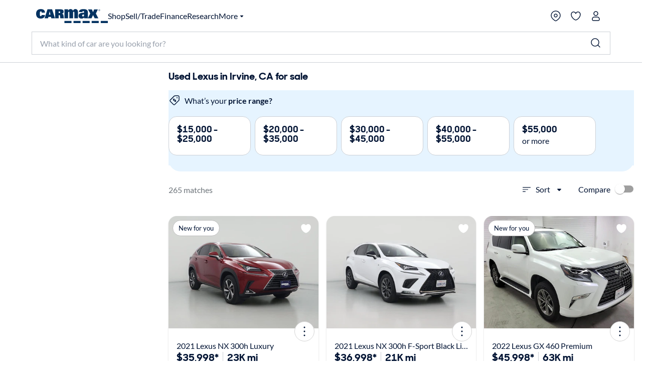

--- FILE ---
content_type: application/javascript
request_url: https://www.carmax.com/Xy5fXfY_/kjA/Y5f/liGCV2zWbb/Yr5XDbkcSh4Jf8/R11pGm97dAw/S1Q/3IBZJGnYB
body_size: 176735
content:
(function(){if(typeof Array.prototype.entries!=='function'){Object.defineProperty(Array.prototype,'entries',{value:function(){var index=0;const array=this;return {next:function(){if(index<array.length){return {value:[index,array[index++]],done:false};}else{return {done:true};}},[Symbol.iterator]:function(){return this;}};},writable:true,configurable:true});}}());(function(){dK();P0x();khx();var vs=function(Cc){var xc=0;for(var W8=0;W8<Cc["length"];W8++){xc=xc+Cc["charCodeAt"](W8);}return xc;};var rg=function(){return qW.apply(this,[tA,arguments]);};var LB=function(){return qW.apply(this,[KH,arguments]);};var T8=function(){VE=["\x6c\x65\x6e\x67\x74\x68","\x41\x72\x72\x61\x79","\x63\x6f\x6e\x73\x74\x72\x75\x63\x74\x6f\x72","\x6e\x75\x6d\x62\x65\x72"];};var XG=function(GW,Vg){return GW|Vg;};var mD=function(){return qW.apply(this,[MF,arguments]);};var Kg=function(TB,xS){var MV=w2["Math"]["round"](w2["Math"]["random"]()*(xS-TB)+TB);return MV;};var Jh=function(kU,EE){return kU[nE[Gs]](EE);};var rs=function(){if(w2["Date"]["now"]&&typeof w2["Date"]["now"]()==='number'){return w2["Date"]["now"]();}else{return +new (w2["Date"])();}};var wE=function(CE,ln){return CE<=ln;};function dK(){wM=Object['\x63\x72\x65\x61\x74\x65'](Object['\x70\x72\x6f\x74\x6f\x74\x79\x70\x65']);if(typeof window!=='undefined'){w2=window;}else if(typeof global!==''+[][[]]){w2=global;}else{w2=this;}}var rc=function(Es,HS){return Es==HS;};var ZJ=function(M1,dh){return M1 in dh;};var nG=function(B8,BV){return B8===BV;};var Ah=function(wJ){var z7=wJ%4;if(z7===2)z7=3;var NU=42+z7;var d7;if(NU===42){d7=function gn(tG,YJ){return tG*YJ;};}else if(NU===43){d7=function wS(x7,v4){return x7+v4;};}else{d7=function N7(Ng,ZW){return Ng-ZW;};}return d7;};var vV=function(){return d8.apply(this,[Tx,arguments]);};var Os=function(IS){return ~IS;};var Zs=function(){Lh=[];};var J8=function AE(k8,Og){var R7=AE;while(k8!=r2){switch(k8){case k2:{k8+=FH;var wU=O7(zG(SS,HJ[zG(HJ.length,YS)]),kB);var sJ=Nc[LU];var D7=CJ;}break;case rF:{k8-=JD;while(x8(c4,CJ)){if(S8(Bs[Zg[EU]],w2[Zg[YS]])&&p1(Bs,nn[Zg[CJ]])){if(rc(nn,Wd)){cB+=qW(Hx,[FJ]);}return cB;}cB+=qW(Hx,[FJ]);FJ+=nn[Bs];--c4;;++Bs;}}break;case K0:{k8=r2;return E7;}break;case MF:{return jE;}break;case mz:{k8=r2;HJ.push(zs);sG=function(hJ){return AE.apply(this,[B0,arguments]);};d8.apply(null,[Tx,[SG,Bh,qS]]);HJ.pop();}break;case Rl:{k8-=wK;while(Eh(D7,sJ.length)){var Ih=Jh(sJ,D7);var Jg=Jh(A1.HM,wU++);E7+=qW(Hx,[XG(FR(Os(Ih),Jg),FR(Os(Jg),Ih))]);D7++;}}break;case SM:{k8=r2;return G9;}break;case rA:{k8=rF;FJ=zG(Jr,HJ[zG(HJ.length,YS)]);}break;case zO:{HJ.push(OI);qC=function(sN){return AE.apply(this,[WF,arguments]);};qW(MF,[wY,L5,vZ]);HJ.pop();k8+=VA;}break;case Nz:{while(p1(HT,CJ)){W9+=hL[HT];HT--;}k8=r2;return W9;}break;case SO:{return cB;}break;case Yb:{k8-=Wz;for(var B9=CJ;Eh(B9,DZ.length);B9++){var lZ=Jh(DZ,B9);var Km=Jh(mD.tM,RL++);G9+=qW(Hx,[FR(Os(FR(lZ,Km)),XG(lZ,Km))]);}}break;case Hx:{var qL=Og[wH];A1=function(wT,Fp,NZ,U3){return AE.apply(this,[hA,arguments]);};return p9(qL);}break;case Wb:{var Jr=Og[wH];k8=rA;var nn=Og[fX];var Bs=Og[Cx];var c4=Og[Ql];if(nG(typeof nn,Zg[Gs])){nn=Wd;}var cB=Xj([],[]);}break;case SQ:{return Kr;}break;case WF:{var cR=Og[wH];mD.tM=AE(qA,[cR]);while(Eh(mD.tM.length,sH))mD.tM+=mD.tM;k8=r2;}break;case Tb:{var w9=Og[wH];var m3=Og[fX];var b3=Og[Cx];var G9=Xj([],[]);var RL=O7(zG(b3,HJ[zG(HJ.length,YS)]),nL);var DZ=zR[m3];k8+=Dx;}break;case cM:{if(Eh(O3,GR.length)){do{var dL=Jh(GR,O3);var Hp=Jh(vV.xF,fL++);jE+=qW(Hx,[XG(FR(Os(dL),Hp),FR(Os(Hp),dL))]);O3++;}while(Eh(O3,GR.length));}k8=MF;}break;case fO:{var fk=Og[wH];mD=function(vL,hj,XR){return AE.apply(this,[Tb,arguments]);};return qC(fk);}break;case nQ:{k8=r2;HJ.push(fC);p9=function(VL){return AE.apply(this,[qM,arguments]);};qW(S0,[CN(CN(YS)),BR,Wp,YS]);HJ.pop();}break;case hA:{var g3=Og[wH];var SS=Og[fX];var LU=Og[Cx];k8=k2;var pp=Og[Ql];var E7=Xj([],[]);}break;case vD:{var H5=Og[wH];vV=function(hT,zL,j5){return AE.apply(this,[rD,arguments]);};return sG(H5);}break;case nF:{return XI;}break;case tF:{var rN=Og[wH];var Kr=Xj([],[]);var V9=zG(rN.length,YS);if(p1(V9,CJ)){do{Kr+=rN[V9];V9--;}while(p1(V9,CJ));}k8=SQ;}break;case Cx:{var PW=Og[wH];var XI=Xj([],[]);var lj=zG(PW.length,YS);if(p1(lj,CJ)){do{XI+=PW[lj];lj--;}while(p1(lj,CJ));}k8+=lQ;}break;case qA:{k8+=RD;var hL=Og[wH];var W9=Xj([],[]);var HT=zG(hL.length,YS);}break;case TH:{k8+=EQ;Wd=[wY,qS,k3(Gs),k3(EU),k3(Rp),k3(dR),np,vN,Rp,EU,M6,k3(EI),k3(dR),V3,KT,fR,k3(Rp),HY,k3(M6),YS,k3(J3),cZ,vN,k3(WT),jT,k3(jT),Br,k3(DC),Br,WT,k3(P3),k3(Gs),k3(YS),k3(Gs),CJ,DC,k3(Rp),k3(E5),Br,P3,k3(M6),k3(EU),k3(fj),jT,k3(EU),Ir,k3(HY),k3(kB),rZ,k3(Ir),P3,k3(fj),k3(Gs),fR,k3(qS),qS,k3(vY),Sj,k3(Ir),CJ,k3(EU),M6,k3(vY),Vr,jT,k3(Ir),vC,k3(M6),k3(EI),k3(t5),jT,CJ,k3(qS),k3(EU),E5,k3(E5),jT,k3(O9),S9,k3(HY),Br,k3(H3),vN,k3(EI),k3(DC),dk,k3(WT),k3(P3),HY,k3(EU),k3(Gs),fR,YS,k3(Ir),WT,k3(fj),vN,k3(EI),Gs,CJ,k3(qI),Ik,k3(DC),HY,P3,k3(gw),Sj,qS,YS,k3(EI),HY,k3(HY),Br,k3(Br),S9,k3(Gs),k3(EU),k3(WT),qS,k3(fR),EU,P3,k3(EU),k3(fR),kB,k3(M6),k3(EI),DC,k3(qS),cZ,k3(YS),vN,k3(QT),WT,k3(M6),YS,WT,k3(M6),YS,WT,M6,EU,M6,k3(YS),k3(vY),wY,k3(HY),k3(Ir),YS,k3(YS),k3(WT),EU,Gs,Ir,k3(nL),qI,k3(YS),k3(fR),jT,k3(M6),k3(Rp),k3(M6),k3(xC),k3(YS),QT,k3(qS),k3(Gs),k3(HY),k3(fR),KT,k3(qS),Gs,P3,k3(Br),k3(fj),rZ,k3(fj),k3(Ir),Br,k3(Gs),n9,YS,k3(Br),k3(t5),k3(Br),fR,k3(Gs),k3(YS),k3(YS),M6,k3(fR),k3(DC),DC,vN,k3(WT),M6,k3(E5),DC,k3(mW),f9,k3(Ir),YS,k3(V3),YY,k3(T6),Gs,WT,EI,CJ,k3(O9),wp,M6,YS,Gs,k3(wp),EI,Br,YS,k3(qS),P3,k3(YS),Gs,k3(WT),E5,k3(Rp),EI,k3(WT),HY,k3(fR),EU,M6,M6,k3(Ir),fj,k3(Gs),Gs,Gs,k3(OZ),KT,Ir,WT,k3(fj),k3(Ir),YS,k3(Gs),fR,k3(EU),EI,k3(Ik),f9,k3(YS),P3,k3(EI),vN,k3(WT),fj,k3(Ir),YS,k3(H3),qI,k3(P3),M6,P3,k3(YY),YY,k3(EI),P3,k3(EU),t6,k3(Sj),qS,HY,k3(Gs)];}break;case B0:{var MY=Og[wH];vV.xF=AE(tF,[MY]);k8=r2;while(Eh(vV.xF.length,jN))vV.xF+=vV.xF;}break;case rD:{var N6=Og[wH];var SR=Og[fX];var l9=Og[Cx];var jE=Xj([],[]);var fL=O7(zG(N6,HJ[zG(HJ.length,YS)]),Ek);var GR=x5[SR];var O3=CJ;k8=cM;}break;case qM:{k8=r2;var hC=Og[wH];A1.HM=AE(Cx,[hC]);while(Eh(A1.HM.length,JA))A1.HM+=A1.HM;}break;}}};var S3=function(zT,Jw){return zT>>>Jw|zT<<32-Jw;};var LZ=function(LR){if(w2["document"]["cookie"]){try{var IZ=w2["document"]["cookie"]["split"]('; ');var bC=null;var QY=null;for(var Gk=0;Gk<IZ["length"];Gk++){var BC=IZ[Gk];if(BC["indexOf"](""["concat"](LR,"="))===0){var Jp=BC["substring"](""["concat"](LR,"=")["length"]);if(Jp["indexOf"]('~')!==-1||w2["decodeURIComponent"](Jp)["indexOf"]('~')!==-1){bC=Jp;}}else if(BC["startsWith"](""["concat"](LR,"_"))){var pw=BC["indexOf"]('=');if(pw!==-1){var kN=BC["substring"](pw+1);if(kN["indexOf"]('~')!==-1||w2["decodeURIComponent"](kN)["indexOf"]('~')!==-1){QY=kN;}}}}if(QY!==null){return QY;}if(bC!==null){return bC;}}catch(JZ){return false;}}return false;};var Mp=function(L3){return w2["unescape"](w2["encodeURIComponent"](L3));};var TY=function(){HJ=(wM.sjs_se_global_subkey?wM.sjs_se_global_subkey.push(D6):wM.sjs_se_global_subkey=[D6])&&wM.sjs_se_global_subkey;};var xI=function(w5,hI){return w5!=hI;};var z6=function(){Zg=["\x6c\x65\x6e\x67\x74\x68","\x41\x72\x72\x61\x79","\x63\x6f\x6e\x73\x74\x72\x75\x63\x74\x6f\x72","\x6e\x75\x6d\x62\x65\x72"];};var qR=function(){kL=["\x6c\x65\x6e\x67\x74\x68","\x41\x72\x72\x61\x79","\x63\x6f\x6e\x73\x74\x72\x75\x63\x74\x6f\x72","\x6e\x75\x6d\x62\x65\x72"];};var pT=function(){return d8.apply(this,[BF,arguments]);};var F6=function(){return qW.apply(this,[HD,arguments]);};var I3=function(){return d8.apply(this,[tF,arguments]);};var Op=function(tZ){return +tZ;};var d8=function UL(fw,r9){var Hr=UL;do{switch(fw){case qX:{for(var Sr=CJ;Eh(Sr,V6[UC()[pL(CJ)].call(null,LN,IL,CN(CN([])))]);Sr=Xj(Sr,YS)){(function(){var Jm=V6[Sr];HJ.push(MC);var Xk=Eh(Sr,Xr);var jw=Xk?nG(typeof Er()[xZ(EU)],'undefined')?Er()[xZ(EU)].apply(null,[mW,D3,WC,np]):Er()[xZ(YS)].call(null,Tw,CX,Ek,tj):Er()[xZ(CJ)].apply(null,[E5,XY,nj,zZ]);var bp=Xk?w2[UC()[pL(Gs)](jt,q6,Xw)]:w2[UC()[pL(YS)](SX,mw,CN(CJ))];var QR=Xj(jw,Jm);wM[QR]=function(){var RI=bp(Sm(Jm));wM[QR]=function(){return RI;};return RI;};HJ.pop();}());}fw=Cq;}break;case gb:{fw=I0;if(Eh(RY,QL[Zg[CJ]])){do{xR()[QL[RY]]=CN(zG(RY,EU))?function(){Wd=[];UL.call(this,Nq,[QL]);return '';}:function(){var Tk=QL[RY];var UT=xR()[Tk];return function(ZR,zw,KR,HL){if(nG(arguments.length,CJ)){return UT;}var c5=J8(Wb,[ZR,vm,KR,HL]);xR()[Tk]=function(){return c5;};return c5;};}();++RY;}while(Eh(RY,QL[Zg[CJ]]));}}break;case fq:{var Om=Xj([],[]);xw=zG(wR,HJ[zG(HJ.length,YS)]);fw=YK;}break;case lH:{for(var Yk=zG(RT.length,YS);p1(Yk,CJ);Yk--){var r6=O7(zG(Xj(Yk,zj),HJ[zG(HJ.length,YS)]),sC.length);var p5=Jh(RT,Yk);var H6=Jh(sC,r6);PN+=qW(Hx,[XG(FR(Os(p5),H6),FR(Os(H6),p5))]);}fw+=xz;}break;case EO:{fw-=lb;return J8(vD,[PN]);}break;case Cq:{fw=I0;HJ.pop();}break;case LK:{var Fj;fw=I0;return HJ.pop(),Fj=ZY,Fj;}break;case SF:{return Qp;}break;case dF:{fw+=bl;return Om;}break;case vF:{fw+=vb;cT=[[CJ,CJ,CJ,CJ],[fR,k3(HY),Br,k3(DC),Br,k3(vN)],[k3(HY),Br,k3(DC)],[Gs,k3(fR),Gs],[HY,k3(qS),Ir,Gs],[],[EI,k3(HY),E5,WT],[m9,wp,HY,k3(fR)],[],[],[]];}break;case T:{fw=I0;while(Eh(G3,Pp[jW[CJ]])){Z3()[Pp[G3]]=CN(zG(G3,M6))?function(){Cw=[];UL.call(this,xb,[Pp]);return '';}:function(){var Tj=Pp[G3];var zN=Z3()[Tj];return function(wk,Qk,n5,G6){if(nG(arguments.length,CJ)){return zN;}var EC=qW(qF,[wk,Qk,nZ,G6]);Z3()[Tj]=function(){return EC;};return EC;};}();++G3;}}break;case xb:{var Pp=r9[wH];fw+=LQ;var G3=CJ;}break;case YK:{while(x8(Lp,CJ)){if(S8(BT[Dr[EU]],w2[Dr[YS]])&&p1(BT,C9[Dr[CJ]])){if(rc(C9,E3)){Om+=qW(Hx,[xw]);}return Om;}if(nG(BT[Dr[EU]],w2[Dr[YS]])){var CC=tT[C9[BT[CJ]][CJ]];var KI=UL(tF,[BT[YS],Lp,CC,Xj(xw,HJ[zG(HJ.length,YS)])]);Om+=KI;BT=BT[CJ];Lp-=YN(xb,[KI]);}else if(nG(C9[BT][Dr[EU]],w2[Dr[YS]])){var CC=tT[C9[BT][CJ]];var KI=UL(tF,[CJ,Lp,CC,Xj(xw,HJ[zG(HJ.length,YS)])]);Om+=KI;Lp-=YN(xb,[KI]);}else{Om+=qW(Hx,[xw]);xw+=C9[BT];--Lp;};++BT;}fw+=ZX;}break;case DA:{while(x8(Nj,CJ)){if(S8(Ur[VE[EU]],w2[VE[YS]])&&p1(Ur,Zk[VE[CJ]])){if(rc(Zk,TL)){Qp+=qW(Hx,[QZ]);}return Qp;}if(nG(Ur[VE[EU]],w2[VE[YS]])){var QC=cT[Zk[Ur[CJ]][CJ]];var T5=UL(XX,[Nj,Ur[YS],Xj(QZ,HJ[zG(HJ.length,YS)]),QC,KT]);Qp+=T5;Ur=Ur[CJ];Nj-=YN(fA,[T5]);}else if(nG(Zk[Ur][VE[EU]],w2[VE[YS]])){var QC=cT[Zk[Ur][CJ]];var T5=UL(XX,[Nj,CJ,Xj(QZ,HJ[zG(HJ.length,YS)]),QC,qS]);Qp+=T5;Nj-=YN(fA,[T5]);}else{Qp+=qW(Hx,[QZ]);QZ+=Zk[Ur];--Nj;};++Ur;}fw=SF;}break;case Jq:{if(Eh(Uj,Zp[Dr[CJ]])){do{z3()[Zp[Uj]]=CN(zG(Uj,qS))?function(){E3=[];UL.call(this,Jb,[Zp]);return '';}:function(){var Zj=Zp[Uj];var Ij=z3()[Zj];return function(Iw,Qw,qj,tR){if(nG(arguments.length,CJ)){return Ij;}var Bw=UL.call(null,tF,[Iw,Qw,E6,tR]);z3()[Zj]=function(){return Bw;};return Bw;};}();++Uj;}while(Eh(Uj,Zp[Dr[CJ]]));}fw=I0;}break;case Ox:{for(var qN=CJ;Eh(qN,r5[UC()[pL(CJ)](AI,IL,QI)]);qN=Xj(qN,YS)){var PT=r5[S8(typeof Er()[xZ(P3)],Xj('',[][[]]))?Er()[xZ(P3)](Rr,mb,VC,Gs):Er()[xZ(EU)](nL,tI,Mw,CN(CN(YS)))](qN);var q9=TR[PT];Lr+=q9;}var gm;return HJ.pop(),gm=Lr,gm;}break;case lq:{fw=qX;var V6=r9[wH];var Xr=r9[fX];HJ.push(Mj);var Sm=UL(Wb,[]);}break;case Jb:{var Zp=r9[wH];fw=Jq;var Uj=CJ;}break;case TK:{var MT=r9[wH];fw+=Ub;var UI=r9[fX];var ZY=[];var v3=UL(Wb,[]);HJ.push(sL);var IT=UI?w2[nG(typeof UC()[pL(YS)],'undefined')?UC()[pL(WT)].call(null,AY,Nr,mw):UC()[pL(YS)](RC,mw,wY)]:w2[UC()[pL(Gs)].apply(null,[w,q6,cZ])];for(var f5=CJ;Eh(f5,MT[UC()[pL(CJ)].apply(null,[wL,IL,CN(CN({}))])]);f5=Xj(f5,YS)){ZY[S8(typeof ck()[Q5(YS)],'undefined')?ck()[Q5(CJ)].apply(null,[YY,P3,IY]):ck()[Q5(M6)](nk,Uw,OC)](IT(v3(MT[f5])));}}break;case XX:{var Nj=r9[wH];fw+=PA;var Ur=r9[fX];var Xm=r9[Cx];var Zk=r9[Ql];var jI=r9[TH];if(nG(typeof Zk,VE[Gs])){Zk=TL;}var Qp=Xj([],[]);QZ=zG(Xm,HJ[zG(HJ.length,YS)]);}break;case qM:{var r5=r9[wH];fw+=vX;var TR=r9[fX];HJ.push(bm);var Lr=ck()[Q5(HY)](q6,Ik,jK);}break;case f2:{while(Eh(gj,BI[VE[CJ]])){Z9()[BI[gj]]=CN(zG(gj,WT))?function(){TL=[];UL.call(this,BF,[BI]);return '';}:function(){var x6=BI[gj];var JC=Z9()[x6];return function(sj,jr,Ar,sw,lk){if(nG(arguments.length,CJ)){return JC;}var Mm=UL(XX,[sj,jr,Ar,O9,E6]);Z9()[x6]=function(){return Mm;};return Mm;};}();++gj;}fw-=TK;}break;case Wb:{HJ.push(RC);var qT={'\x46':ck()[Q5(YS)].apply(null,[nZ,s6,Zb]),'\x4b':S8(typeof UC()[pL(YS)],Xj([],[][[]]))?UC()[pL(P3)](Y,VI,rZ):UC()[pL(WT)].apply(null,[AZ,Q3,EU]),'\x54':S8(typeof ck()[Q5(CJ)],'undefined')?ck()[Q5(Gs)].call(null,Tw,kR,Ct):ck()[Q5(M6)].apply(null,[cL,GY,Wj]),'\x56':UC()[pL(E5)](pK,cI,CN({})),'\x58':nG(typeof ck()[Q5(P3)],'undefined')?ck()[Q5(M6)].apply(null,[nL,S9,GL]):ck()[Q5(P3)].apply(null,[f9,qw,pF]),'\x59':nG(typeof Er()[xZ(WT)],Xj('',[][[]]))?Er()[xZ(EU)](OZ,r3,vw,vm):Er()[xZ(Gs)](Gw,O,qY,AN),'\x5a':S8(typeof UC()[pL(P3)],'undefined')?UC()[pL(Rp)](Mt,LC,P5):UC()[pL(WT)].call(null,vj,AR,xC),'\x64':UC()[pL(HY)](WO,jp,mw),'\x6b':UC()[pL(qS)].call(null,pD,GZ,rL),'\x73':ck()[Q5(E5)].call(null,CJ,dj,QK),'\x77':nG(typeof ck()[Q5(HY)],Xj('',[][[]]))?ck()[Q5(M6)](JY,fT,hm):ck()[Q5(Rp)](XT,cY,AF)};var AL;return AL=function(Kw){return UL(qM,[Kw,qT]);},HJ.pop(),AL;}break;case Tx:{var zj=r9[wH];var gY=r9[fX];var ZN=r9[Cx];var sC=x5[Vw];var PN=Xj([],[]);fw=lH;var RT=x5[gY];}break;case tF:{var BT=r9[wH];fw+=kq;var Lp=r9[fX];var C9=r9[Cx];var wR=r9[Ql];if(nG(typeof C9,Dr[Gs])){C9=E3;}}break;case Nq:{var QL=r9[wH];fw=gb;var RY=CJ;}break;case BF:{var BI=r9[wH];fw+=JO;var gj=CJ;}break;}}while(fw!=I0);};var CY=function(){if(w2["Date"]["now"]&&typeof w2["Date"]["now"]()==='number'){return w2["Math"]["round"](w2["Date"]["now"]()/1000);}else{return w2["Math"]["round"](+new (w2["Date"])()/1000);}};var Hj=function(){var Y5;if(typeof w2["window"]["XMLHttpRequest"]!=='undefined'){Y5=new (w2["window"]["XMLHttpRequest"])();}else if(typeof w2["window"]["XDomainRequest"]!=='undefined'){Y5=new (w2["window"]["XDomainRequest"])();Y5["onload"]=function(){this["readyState"]=4;if(this["onreadystatechange"] instanceof w2["Function"])this["onreadystatechange"]();};}else{Y5=new (w2["window"]["ActiveXObject"])('Microsoft.XMLHTTP');}if(typeof Y5["withCredentials"]!=='undefined'){Y5["withCredentials"]=true;}return Y5;};var gI=function CI(FL,bZ){'use strict';var m6=CI;switch(FL){case Kq:{var C3=bZ[wH];HJ.push(sR);var Gp;return Gp=C3&&rc(UC()[pL(I9)](VV,QI,tN),typeof w2[S8(typeof ck()[Q5(tN)],Xj([],[][[]]))?ck()[Q5(WN)].call(null,CN(CN(CJ)),nj,jG):ck()[Q5(M6)].apply(null,[xC,AI,Mr])])&&nG(C3[S8(typeof Er()[xZ(WN)],'undefined')?Er()[xZ(Rp)].apply(null,[HY,Wc,N5,cZ]):Er()[xZ(EU)].apply(null,[jT,rw,Tp,dk])],w2[ck()[Q5(WN)](nL,nj,jG)])&&S8(C3,w2[ck()[Q5(WN)](n9,nj,jG)][Er()[xZ(E5)].call(null,AN,Ad,xm,YY)])?z3()[lY(E5)].call(null,S9,P3,mw,rh):typeof C3,HJ.pop(),Gp;}break;case xb:{var dw=bZ[wH];return typeof dw;}break;case TH:{var mR=bZ[wH];var nw=bZ[fX];var n3=bZ[Cx];HJ.push(I6);mR[nw]=n3[Z3()[GN(YS)](M6,lm,t9,K6)];HJ.pop();}break;case vF:{var mI=bZ[wH];var lN=bZ[fX];var MR=bZ[Cx];return mI[lN]=MR;}break;case NK:{var q5=bZ[wH];var rk=bZ[fX];var YZ=bZ[Cx];HJ.push(nI);try{var UN=HJ.length;var TI=CN({});var bL;return bL=YN(Cx,[S8(typeof Er()[xZ(OZ)],Xj([],[][[]]))?Er()[xZ(rZ)](CN(CN([])),Fg,hZ,CN(CN(YS))):Er()[xZ(EU)](mw,Fw,tC,g5),S8(typeof UC()[pL(Ik)],Xj('',[][[]]))?UC()[pL(Cj)](Lc,k9,Cj):UC()[pL(WT)].call(null,p3,xk,CN(CN([]))),UC()[pL(F3)].apply(null,[r4,hR,NR]),q5.call(rk,YZ)]),HJ.pop(),bL;}catch(Qr){HJ.splice(zG(UN,YS),Infinity,nI);var j3;return j3=YN(Cx,[Er()[xZ(rZ)].apply(null,[cZ,Fg,hZ,F5]),nG(typeof z3()[lY(YS)],Xj([],[][[]]))?z3()[lY(qS)].call(null,Gj,x3,g5,HZ):z3()[lY(Rp)].call(null,s6,M6,xL,gN),UC()[pL(F3)](r4,hR,cY),Qr]),HJ.pop(),j3;}HJ.pop();}break;case qF:{return this;}break;case TK:{var Y3=bZ[wH];HJ.push(mY);var M5;return M5=YN(Cx,[UC()[pL(Kj)].apply(null,[fd,hZ,T6]),Y3]),HJ.pop(),M5;}break;case Cx:{return this;}break;case TQ:{return this;}break;case VD:{var v9;HJ.push(R5);return v9=d6()[O6(Rp)](TZ,nk,jT,mT,P3,cY),HJ.pop(),v9;}break;case O0:{var gp=bZ[wH];HJ.push(PZ);var cC=w2[ck()[Q5(H3)].call(null,cZ,B3,fN)](gp);var CR=[];for(var VN in cC)CR[ck()[Q5(CJ)](Xw,P3,SZ)](VN);CR[nG(typeof UC()[pL(wp)],Xj('',[][[]]))?UC()[pL(WT)].call(null,DN,sm,WN):UC()[pL(Tw)].call(null,wW,mL,CN(CN(CJ)))]();var ZI;return ZI=function w6(){HJ.push(cw);for(;CR[UC()[pL(CJ)](dr,IL,OZ)];){var C6=CR[S8(typeof z3()[lY(WT)],Xj(ck()[Q5(HY)](wY,Ik,R0),[][[]]))?z3()[lY(Br)](Ew,Gs,vm,K5):z3()[lY(qS)].call(null,Sw,L6,I9,sT)]();if(ZJ(C6,cC)){var BL;return w6[Z3()[GN(YS)].call(null,M6,EZ,Xw,K6)]=C6,w6[Er()[xZ(cY)].call(null,rL,Ow,tr,S9)]=CN(YS),HJ.pop(),BL=w6,BL;}}w6[Er()[xZ(cY)](np,Ow,tr,CN(CN([])))]=CN(CJ);var ww;return HJ.pop(),ww=w6,ww;},HJ.pop(),ZI;}break;case tF:{HJ.push(tL);this[nG(typeof Er()[xZ(Tw)],'undefined')?Er()[xZ(EU)](QT,xY,Ek,V3):Er()[xZ(cY)](CN(CN(CJ)),bj,tr,wp)]=CN(CJ);var j9=this[UC()[pL(dR)](IY,qp,Vr)][CJ][nG(typeof UC()[pL(Tw)],'undefined')?UC()[pL(WT)](g9,rj,F5):UC()[pL(JN)](KG,NW,CN({}))];if(nG(z3()[lY(Rp)].call(null,s6,M6,m9,OT),j9[Er()[xZ(rZ)].call(null,NR,wn,hZ,nZ)]))throw j9[UC()[pL(F3)].apply(null,[xn,hR,vC])];var mr;return mr=this[UC()[pL(P5)](pn,xL,J3)],HJ.pop(),mr;}break;case KH:{var TT=bZ[wH];var zm;HJ.push(RN);return zm=TT&&rc(UC()[pL(I9)](Xc,QI,np),typeof w2[ck()[Q5(WN)].call(null,zZ,nj,gU)])&&nG(TT[Er()[xZ(Rp)](CN(CN([])),xd,N5,I9)],w2[ck()[Q5(WN)](np,nj,gU)])&&S8(TT,w2[ck()[Q5(WN)].apply(null,[CN({}),nj,gU])][Er()[xZ(E5)](CN(CN({})),BB,xm,xC)])?z3()[lY(E5)].call(null,S9,P3,KT,k1):typeof TT,HJ.pop(),zm;}break;case hA:{var vr=bZ[wH];return typeof vr;}break;case ZF:{var F9=bZ[wH];var mC;HJ.push(PR);return mC=F9&&rc(nG(typeof UC()[pL(cY)],Xj([],[][[]]))?UC()[pL(WT)].call(null,SG,XZ,cY):UC()[pL(I9)](vI,QI,D9),typeof w2[nG(typeof ck()[Q5(tY)],Xj('',[][[]]))?ck()[Q5(M6)](CN(CJ),ZC,Mr):ck()[Q5(WN)].apply(null,[CN(CN(YS)),nj,MZ])])&&nG(F9[S8(typeof Er()[xZ(mw)],Xj('',[][[]]))?Er()[xZ(Rp)](Gw,A5,N5,xC):Er()[xZ(EU)](HY,Yj,RW,hN)],w2[ck()[Q5(WN)].call(null,Xw,nj,MZ)])&&S8(F9,w2[ck()[Q5(WN)](tj,nj,MZ)][Er()[xZ(E5)](t6,A3,xm,LC)])?z3()[lY(E5)](S9,P3,f6,AC):typeof F9,HJ.pop(),mC;}break;case rq:{var kw=bZ[wH];return typeof kw;}break;case rD:{var lp=bZ[wH];HJ.push(FT);var pZ;return pZ=lp&&rc(UC()[pL(I9)](Ed,QI,F5),typeof w2[ck()[Q5(WN)](xC,nj,qd)])&&nG(lp[Er()[xZ(Rp)].apply(null,[tj,Yd,N5,P3])],w2[ck()[Q5(WN)](vm,nj,qd)])&&S8(lp,w2[ck()[Q5(WN)](V5,nj,qd)][Er()[xZ(E5)](NW,RJ,xm,CN([]))])?z3()[lY(E5)](S9,P3,zZ,Ok):typeof lp,HJ.pop(),pZ;}break;}};var Jj=function(){return d8.apply(this,[Jb,arguments]);};var Vm=function gR(Ip,Ap){'use strict';var FZ=gR;switch(Ip){case qF:{var jY=Ap[wH];var br=Ap[fX];HJ.push(fI);if(CN(Uk(jY,br))){throw new (w2[Er()[xZ(DC)].call(null,CN(CN(YS)),pB,WI,wY)])(UC()[pL(lL)](gr,WT,nZ));}HJ.pop();}break;case tA:{var AT=Ap[wH];var VY=Ap[fX];HJ.push(Np);var hY=VY[nG(typeof z3()[lY(kB)],Xj(S8(typeof ck()[Q5(HY)],Xj('',[][[]]))?ck()[Q5(HY)](V5,Ik,QN):ck()[Q5(M6)](V3,YC,Bk),[][[]]))?z3()[lY(qS)](Ww,sZ,ER,CW):z3()[lY(WN)].call(null,wj,Gs,Ek,tp)];var Um=VY[UC()[pL(mL)](nr,tI,nZ)];var dY=VY[Er()[xZ(FN)].apply(null,[F3,W5,jZ,fj])];var Nk=VY[Er()[xZ(qY)].apply(null,[P3,SW,N3,CN([])])];var lR=VY[ck()[Q5(xT)].apply(null,[JN,Kj,jS])];var gZ=VY[Er()[xZ(jZ)].apply(null,[CN(CN(CJ)),XC,lI,rL])];var f3=VY[UC()[pL(qY)].apply(null,[X6,mT,P3])];var lw=VY[Er()[xZ(dN)](cZ,Am,Ak,Sj)];var Wk;return Wk=ck()[Q5(HY)].apply(null,[mW,Ik,QN])[UC()[pL(qI)](LL,b5,CN(CN({})))](AT)[S8(typeof UC()[pL(vm)],Xj([],[][[]]))?UC()[pL(qI)].call(null,LL,b5,Cj):UC()[pL(WT)].call(null,W6,qm,cY)](hY,Er()[xZ(P6)].apply(null,[Rp,Q3,Cp,CJ]))[nG(typeof UC()[pL(OZ)],'undefined')?UC()[pL(WT)](xk,mZ,EU):UC()[pL(qI)].call(null,LL,b5,JN)](Um,Er()[xZ(P6)](CN([]),Q3,Cp,E6))[UC()[pL(qI)](LL,b5,xC)](dY,Er()[xZ(P6)].call(null,Cp,Q3,Cp,cY))[nG(typeof UC()[pL(t5)],'undefined')?UC()[pL(WT)].apply(null,[UY,mW,JN]):UC()[pL(qI)](LL,b5,CN(CN(CJ)))](Nk,Er()[xZ(P6)].call(null,CN(CN(CJ)),Q3,Cp,NW))[UC()[pL(qI)](LL,b5,CN(CN([])))](lR,Er()[xZ(P6)](HY,Q3,Cp,Gw))[UC()[pL(qI)].apply(null,[LL,b5,Br])](gZ,Er()[xZ(P6)](vY,Q3,Cp,P5))[UC()[pL(qI)](LL,b5,EU)](f3,nG(typeof Er()[xZ(NR)],'undefined')?Er()[xZ(EU)](DC,S6,hr,YY):Er()[xZ(P6)](mw,Q3,Cp,Ir))[UC()[pL(qI)](LL,b5,rL)](lw,xR()[DL(E5)](D5,T6,bR,YS)),HJ.pop(),Wk;}break;case TK:{var L9=CN([]);HJ.push(F5);try{var VT=HJ.length;var cN=CN(CN(wH));if(w2[ck()[Q5(EI)](CN(CJ),tr,d5)][Er()[xZ(t9)].apply(null,[fj,l3,kC,t9])]){w2[S8(typeof ck()[Q5(HZ)],'undefined')?ck()[Q5(EI)].apply(null,[P5,tr,d5]):ck()[Q5(M6)].call(null,V5,SC,fp)][Er()[xZ(t9)](Gw,l3,kC,F5)][UC()[pL(Q6)](A9,Xw,t5)](ck()[Q5(rC)].call(null,P5,ER,hm),Er()[xZ(tr)].call(null,Rr,MN,PR,wp));w2[ck()[Q5(EI)].call(null,CN(CN({})),tr,d5)][Er()[xZ(t9)].apply(null,[CN(YS),l3,kC,q6])][ck()[Q5(FN)](CN(CJ),Fr,OC)](ck()[Q5(rC)].call(null,CN(CN(CJ)),ER,hm));L9=CN(wH);}}catch(T3){HJ.splice(zG(VT,YS),Infinity,F5);}var Ep;return HJ.pop(),Ep=L9,Ep;}break;case bM:{HJ.push(Hk);var U5=nG(typeof z3()[lY(Ir)],Xj([],[][[]]))?z3()[lY(qS)](rT,B3,Yr,Vw):z3()[lY(Ek)](DI,EU,m9,pI);var k5=UC()[pL(DY)](tw,Dw,KT);for(var Pj=wM[Er()[xZ(cp)](rL,CZ,Kj,HY)]();Eh(Pj,qr);Pj++)U5+=k5[Er()[xZ(P3)].apply(null,[t5,Xn,VC,YS])](w2[ck()[Q5(Br)].call(null,WL,Bj,XB)][Er()[xZ(QI)].apply(null,[YS,zU,jT,Sj])](hw(w2[ck()[Q5(Br)](Rp,Bj,XB)][S8(typeof UC()[pL(P5)],Xj([],[][[]]))?UC()[pL(hN)].call(null,VS,Rr,Xw):UC()[pL(WT)].call(null,fR,hR,J3)](),k5[UC()[pL(CJ)].apply(null,[Dm,IL,n9])])));var X9;return HJ.pop(),X9=U5,X9;}break;case Kq:{var Sk=Ap[wH];HJ.push(TN);var HI=Er()[xZ(LC)](CN({}),Ed,kp,Sj);try{var dp=HJ.length;var tm=CN([]);if(Sk[Er()[xZ(JN)](Ir,R0,pW,P3)][Z9()[Oj(DC)](fj,dZ,jL,Yr,CN(CN(CJ)))]){var XN=Sk[Er()[xZ(JN)](wp,R0,pW,hN)][Z9()[Oj(DC)](fj,dZ,jL,Tw,CN(CN([])))][UC()[pL(vC)].call(null,Ud,Fr,CN(YS))]();var Ck;return HJ.pop(),Ck=XN,Ck;}else{var KL;return HJ.pop(),KL=HI,KL;}}catch(vk){HJ.splice(zG(dp,YS),Infinity,TN);var BN;return HJ.pop(),BN=HI,BN;}HJ.pop();}break;case Ql:{var xj=Ap[wH];HJ.push(kI);var IC=S8(typeof xR()[DL(fR)],Xj(S8(typeof ck()[Q5(Ir)],'undefined')?ck()[Q5(HY)](JY,Ik,UH):ck()[Q5(M6)](O9,WZ,Cr),[][[]]))?xR()[DL(I9)](MG,Gw,wC,EU):xR()[DL(EU)](wN,LC,DI,HZ);var TC=S8(typeof xR()[DL(fj)],Xj(ck()[Q5(HY)](E6,Ik,UH),[][[]]))?xR()[DL(I9)](MG,T6,wC,EU):xR()[DL(EU)].call(null,LY,Ir,SL,Vj);if(xj[ck()[Q5(fR)](CN(CN(YS)),rL,pn)]){var zr=xj[nG(typeof ck()[Q5(gw)],Xj('',[][[]]))?ck()[Q5(M6)](tj,pN,ON):ck()[Q5(fR)].apply(null,[CN(CJ),rL,pn])][UC()[pL(X3)](Sc,Lw,vC)](Er()[xZ(t3)].call(null,cZ,SV,m9,JT));var NT=zr[xR()[DL(H3)].call(null,Pd,Xw,pk,qS)](Z3()[GN(WN)](M6,jS,jT,gN));if(NT){var NI=NT[Er()[xZ(Q6)](P6,O,wY,fj)](Er()[xZ(bR)].call(null,dk,Dd,c9,WT));if(NI){IC=NT[Er()[xZ(kj)](EI,sS,NC,q6)](NI[nG(typeof ck()[Q5(jZ)],Xj([],[][[]]))?ck()[Q5(M6)](OZ,w3,Sp):ck()[Q5(R9)](rZ,JY,Ig)]);TC=NT[Er()[xZ(kj)](Sj,sS,NC,P5)](NI[UC()[pL(kp)].apply(null,[vG,hN,CN(CN({}))])]);}}}var GT;return GT=YN(Cx,[UC()[pL(Aw)].apply(null,[V8,rC,f9]),IC,UC()[pL(z9)].apply(null,[dJ,I9,Rr]),TC]),HJ.pop(),GT;}break;case B0:{var Rj=Ap[wH];var X5;HJ.push(kY);return X5=CN(CN(Rj[nG(typeof Er()[xZ(DY)],Xj([],[][[]]))?Er()[xZ(EU)](P5,nY,U6,CN(CN(YS))):Er()[xZ(JN)](EU,nT,pW,CN(YS))]))&&CN(CN(Rj[Er()[xZ(JN)](xC,nT,pW,H3)][xR()[DL(EI)](mk,Rr,WZ,E5)]))&&Rj[Er()[xZ(JN)].apply(null,[mW,nT,pW,Ir])][S8(typeof xR()[DL(CJ)],Xj(ck()[Q5(HY)](wp,Ik,Zr),[][[]]))?xR()[DL(EI)].call(null,mk,fR,WZ,E5):xR()[DL(EU)].apply(null,[Bm,cZ,sR,mw])][CJ]&&nG(Rj[Er()[xZ(JN)].call(null,ER,nT,pW,Gs)][S8(typeof xR()[DL(WT)],Xj(ck()[Q5(HY)](Gs,Ik,Zr),[][[]]))?xR()[DL(EI)](mk,D9,WZ,E5):xR()[DL(EU)](Hk,pr,zs,LT)][CJ][UC()[pL(vC)](bT,Fr,NR)](),UC()[pL(D6)](k6,LL,vm))?Er()[xZ(Gs)].call(null,CN(CN(YS)),P9,qY,Sj):nG(typeof UC()[pL(cZ)],Xj([],[][[]]))?UC()[pL(WT)](rR,S9,nk):UC()[pL(qS)](gC,GZ,CN(CN({}))),HJ.pop(),X5;}break;case Cx:{var S5=Ap[wH];HJ.push(K5);var bY=S5[Er()[xZ(JN)].call(null,D9,Wn,pW,wp)][nG(typeof ck()[Q5(zY)],Xj('',[][[]]))?ck()[Q5(M6)](E6,jj,m5):ck()[Q5(HZ)].apply(null,[CN(CN(CJ)),KT,fW])];if(bY){var OY=bY[UC()[pL(vC)].call(null,AJ,Fr,cY)]();var B5;return HJ.pop(),B5=OY,B5;}else{var Vk;return Vk=Er()[xZ(LC)](Yr,Hm,kp,CN(YS)),HJ.pop(),Vk;}HJ.pop();}break;case rl:{HJ.push(Xp);throw new (w2[S8(typeof Er()[xZ(nL)],Xj([],[][[]]))?Er()[xZ(DC)].apply(null,[vC,gh,WI,vm]):Er()[xZ(EU)].apply(null,[V5,vp,gL,t6])])(ck()[Q5(Q6)](q6,Yw,Rn));}break;case NK:{var T9=Ap[wH];HJ.push(pY);if(S8(typeof w2[ck()[Q5(WN)](np,nj,rI)],Er()[xZ(Ir)].apply(null,[Ir,P1,Aj,JT]))&&xI(T9[w2[S8(typeof ck()[Q5(JN)],Xj('',[][[]]))?ck()[Q5(WN)].call(null,Br,nj,rI):ck()[Q5(M6)](CN(CN(YS)),KZ,Tp)][UC()[pL(V5)](OR,AN,CN(CN(YS)))]],null)||xI(T9[UC()[pL(Xw)](bn,Ak,Vr)],null)){var IR;return IR=w2[ck()[Q5(DC)].call(null,CN(CN({})),WY,JL)][Z3()[GN(DI)].apply(null,[WT,B6,g5,Q6])](T9),HJ.pop(),IR;}HJ.pop();}break;case F:{var Fk=Ap[wH];var nN=Ap[fX];HJ.push(Z6);if(rc(nN,null)||x8(nN,Fk[UC()[pL(CJ)].apply(null,[Q9,IL,zZ])]))nN=Fk[UC()[pL(CJ)](Q9,IL,E5)];for(var Qm=CJ,c6=new (w2[ck()[Q5(DC)](QT,WY,Yh)])(nN);Eh(Qm,nN);Qm++)c6[Qm]=Fk[Qm];var lr;return HJ.pop(),lr=c6,lr;}break;case rD:{var ZZ=Ap[wH];HJ.push(PL);var Dj=nG(typeof ck()[Q5(NN)],Xj('',[][[]]))?ck()[Q5(M6)].call(null,V3,NY,A5):ck()[Q5(HY)](D9,Ik,hd);var U9=S8(typeof ck()[Q5(t3)],'undefined')?ck()[Q5(HY)].call(null,gw,Ik,hd):ck()[Q5(M6)](vm,p3,jp);var p6=UC()[pL(v5)](KC,C5,WT);var n6=[];try{var Dp=HJ.length;var Rk=CN([]);try{Dj=ZZ[UC()[pL(DR)].call(null,Yq,J9,Tw)];}catch(II){HJ.splice(zG(Dp,YS),Infinity,PL);if(II[Er()[xZ(jT)](qI,G8,Sj,Gs)][ck()[Q5(Aw)].call(null,gw,M3,EB)](p6)){Dj=nG(typeof ck()[Q5(Np)],Xj('',[][[]]))?ck()[Q5(M6)](CN(YS),SN,HC):ck()[Q5(z9)](JY,fZ,CT);}}var nR=w2[ck()[Q5(Br)](tj,Bj,IU)][Er()[xZ(QI)].apply(null,[qI,ID,jT,AN])](hw(w2[ck()[Q5(Br)](DI,Bj,IU)][UC()[pL(hN)].apply(null,[f8,Rr,xL])](),fY))[UC()[pL(vC)].call(null,NJ,Fr,DI)]();ZZ[UC()[pL(DR)](Yq,J9,WL)]=nR;U9=S8(ZZ[UC()[pL(DR)](Yq,J9,CN(YS))],nR);n6=[YN(Cx,[UC()[pL(kB)](sp,t6,CN(YS)),Dj]),YN(Cx,[UC()[pL(Ir)](R6,nm,J3),FR(U9,YS)[UC()[pL(vC)](NJ,Fr,rZ)]()])];var KN;return HJ.pop(),KN=n6,KN;}catch(bw){HJ.splice(zG(Dp,YS),Infinity,PL);n6=[YN(Cx,[UC()[pL(kB)].apply(null,[sp,t6,P6]),Dj]),YN(Cx,[UC()[pL(Ir)].call(null,R6,nm,vN),U9])];}var g6;return HJ.pop(),g6=n6,g6;}break;case qA:{var wZ=Ap[wH];HJ.push(pC);var kZ=Er()[xZ(LC)](CN({}),dT,kp,vN);var Up=nG(typeof Er()[xZ(Xw)],Xj('',[][[]]))?Er()[xZ(EU)].apply(null,[dR,UR,Pr,hN]):Er()[xZ(LC)](cL,dT,kp,QI);var Ej=new (w2[Er()[xZ(Cp)](Yr,v6,J3,Tw)])(new (w2[Er()[xZ(Cp)](CN({}),v6,J3,AN)])(Er()[xZ(Bj)](E5,qZ,NN,CN(CN([])))));try{var Fm=HJ.length;var tk=CN(fX);if(CN(CN(w2[ck()[Q5(EI)].call(null,ER,tr,UZ)][S8(typeof ck()[Q5(q6)],Xj([],[][[]]))?ck()[Q5(H3)](cZ,B3,sm):ck()[Q5(M6)].apply(null,[nk,HY,DT])]))&&CN(CN(w2[ck()[Q5(EI)].call(null,WL,tr,UZ)][ck()[Q5(H3)].call(null,DC,B3,sm)][ck()[Q5(D6)].apply(null,[CN(CN(CJ)),WT,rj])]))){var Qj=w2[ck()[Q5(H3)].call(null,Vr,B3,sm)][ck()[Q5(D6)].call(null,CN(CN(CJ)),WT,rj)](w2[nG(typeof ck()[Q5(qY)],Xj('',[][[]]))?ck()[Q5(M6)].apply(null,[t9,j6,Lj]):ck()[Q5(Bj)].apply(null,[CN(CJ),Hw,bk])][Er()[xZ(E5)](nL,PC,xm,wp)],Er()[xZ(DY)].call(null,dk,SX,kY,F5));if(Qj){kZ=Ej[nG(typeof Er()[xZ(V3)],Xj([],[][[]]))?Er()[xZ(EU)](Gw,Vp,LW,CN({})):Er()[xZ(tr)](J3,SI,PR,EI)](Qj[UC()[pL(kB)](I5,t6,NR)][UC()[pL(vC)](mB,Fr,LC)]());}}Up=S8(w2[ck()[Q5(EI)](T6,tr,UZ)],wZ);}catch(XL){HJ.splice(zG(Fm,YS),Infinity,pC);kZ=ck()[Q5(hZ)](hN,Q6,cr);Up=ck()[Q5(hZ)](EU,Q6,cr);}var Kp=Xj(kZ,RZ(Up,YS))[UC()[pL(vC)].call(null,mB,Fr,dk)]();var rr;return HJ.pop(),rr=Kp,rr;}break;case Wl:{HJ.push(IW);var CL=w2[nG(typeof ck()[Q5(hZ)],Xj('',[][[]]))?ck()[Q5(M6)](CN(CN(YS)),tI,sZ):ck()[Q5(H3)](CN(YS),B3,PY)][Er()[xZ(fT)](dR,V4,fr,E6)]?w2[ck()[Q5(H3)](xC,B3,PY)][z3()[lY(fj)](nY,WT,Br,wI)](w2[ck()[Q5(H3)](hN,B3,PY)][Er()[xZ(fT)](xL,V4,fr,q6)](w2[nG(typeof Er()[xZ(P3)],Xj('',[][[]]))?Er()[xZ(EU)](Tw,jk,kY,CN(CN({}))):Er()[xZ(JN)](EU,ET,pW,CN({}))]))[Er()[xZ(DI)].apply(null,[dk,W3,QT,CN({})])](Er()[xZ(P6)].call(null,WN,hr,Cp,OZ)):ck()[Q5(HY)](cZ,Ik,Tg);var pR;return HJ.pop(),pR=CL,pR;}break;case xb:{HJ.push(Rr);var FY=Er()[xZ(LC)].call(null,nL,JR,kp,np);try{var x9=HJ.length;var LI=CN([]);if(w2[Er()[xZ(JN)].apply(null,[Vr,LN,pW,Rp])]&&w2[Er()[xZ(JN)].apply(null,[m9,LN,pW,t9])][UC()[pL(kr)].apply(null,[E9,HN,CN([])])]&&w2[nG(typeof Er()[xZ(VC)],Xj([],[][[]]))?Er()[xZ(EU)].call(null,Ik,IL,dR,xL):Er()[xZ(JN)].call(null,CN([]),LN,pW,JT)][UC()[pL(kr)](E9,HN,CN({}))][ck()[Q5(RR)](nk,NC,sp)]){var rW=w2[Er()[xZ(JN)].apply(null,[cL,LN,pW,Br])][UC()[pL(kr)](E9,HN,CN(CN(CJ)))][nG(typeof ck()[Q5(ER)],'undefined')?ck()[Q5(M6)].call(null,YS,mj,vj):ck()[Q5(RR)].call(null,Yr,NC,sp)][S8(typeof UC()[pL(hk)],Xj([],[][[]]))?UC()[pL(vC)].call(null,Wj,Fr,wY):UC()[pL(WT)].call(null,kT,Nw,hN)]();var O5;return HJ.pop(),O5=rW,O5;}else{var dC;return HJ.pop(),dC=FY,dC;}}catch(Pw){HJ.splice(zG(x9,YS),Infinity,Rr);var YL;return HJ.pop(),YL=FY,YL;}HJ.pop();}break;case DO:{HJ.push(hp);var WR=Er()[xZ(LC)].call(null,f6,g4,kp,YY);try{var YI=HJ.length;var EY=CN(CN(wH));if(w2[Er()[xZ(JN)].call(null,M6,zh,pW,Sj)][xR()[DL(EI)](h8,S9,WZ,E5)]&&w2[S8(typeof Er()[xZ(V5)],Xj([],[][[]]))?Er()[xZ(JN)](CN(CN(YS)),zh,pW,Ek):Er()[xZ(EU)](F5,YW,l5,CN(CN([])))][xR()[DL(EI)].call(null,h8,vN,WZ,E5)][lT[EU]]&&w2[S8(typeof Er()[xZ(rZ)],Xj('',[][[]]))?Er()[xZ(JN)](WT,zh,pW,M6):Er()[xZ(EU)](jT,IN,VR,CN(CN({})))][xR()[DL(EI)](h8,HY,WZ,E5)][CJ][CJ]&&w2[Er()[xZ(JN)](XT,zh,pW,vN)][xR()[DL(EI)](h8,fR,WZ,E5)][CJ][CJ][Er()[xZ(RR)](Br,vJ,LC,Ew)]){var VZ=nG(w2[S8(typeof Er()[xZ(WT)],'undefined')?Er()[xZ(JN)].apply(null,[E6,zh,pW,I9]):Er()[xZ(EU)](m9,OC,Rw,CN({}))][xR()[DL(EI)](h8,vY,WZ,E5)][CJ][CJ][Er()[xZ(RR)](cL,vJ,LC,WL)],w2[Er()[xZ(JN)](Ew,zh,pW,m9)][xR()[DL(EI)](h8,EU,WZ,E5)][CJ]);var H9=VZ?Er()[xZ(Gs)](T6,r8,qY,Gw):UC()[pL(qS)](ps,GZ,t9);var FI;return HJ.pop(),FI=H9,FI;}else{var nC;return HJ.pop(),nC=WR,nC;}}catch(gT){HJ.splice(zG(YI,YS),Infinity,hp);var Mk;return HJ.pop(),Mk=WR,Mk;}HJ.pop();}break;case Ll:{HJ.push(fp);var YR=Er()[xZ(LC)](KT,Tr,kp,AN);if(w2[Er()[xZ(JN)](P6,Wr,pW,E6)]&&w2[Er()[xZ(JN)](CN(CN({})),Wr,pW,CN(CN(CJ)))][xR()[DL(EI)](Lk,Rr,WZ,E5)]&&w2[Er()[xZ(JN)].apply(null,[CN(YS),Wr,pW,tj])][xR()[DL(EI)].call(null,Lk,q6,WZ,E5)][Er()[xZ(zp)](CJ,Xh,M3,Xw)]){var mp=w2[Er()[xZ(JN)](CN(CN(CJ)),Wr,pW,E5)][xR()[DL(EI)](Lk,Cp,WZ,E5)][Er()[xZ(zp)].call(null,kB,Xh,M3,DI)];try{var wr=HJ.length;var d9=CN([]);var M9=w2[ck()[Q5(Br)].call(null,fj,Bj,Hs)][S8(typeof Er()[xZ(m9)],Xj([],[][[]]))?Er()[xZ(QI)].call(null,JN,Bg,jT,rL):Er()[xZ(EU)].apply(null,[YY,N9,Y6,zZ])](hw(w2[nG(typeof ck()[Q5(t5)],'undefined')?ck()[Q5(M6)](NR,S6,bI):ck()[Q5(Br)].call(null,Gs,Bj,Hs)][UC()[pL(hN)].call(null,Mc,Rr,HY)](),fY))[UC()[pL(vC)](Dg,Fr,Tw)]();w2[Er()[xZ(JN)].apply(null,[M6,Wr,pW,CN(CN(CJ))])][xR()[DL(EI)].apply(null,[Lk,m9,WZ,E5])][Er()[xZ(zp)].call(null,WT,Xh,M3,JT)]=M9;var rY=nG(w2[Er()[xZ(JN)](DC,Wr,pW,zZ)][xR()[DL(EI)].call(null,Lk,DI,WZ,E5)][Er()[xZ(zp)](Cp,Xh,M3,CN(YS))],M9);var Yp=rY?Er()[xZ(Gs)].apply(null,[CN(YS),l7,qY,fR]):UC()[pL(qS)].call(null,j1,GZ,t6);w2[Er()[xZ(JN)].call(null,WT,Wr,pW,nL)][xR()[DL(EI)].apply(null,[Lk,Gw,WZ,E5])][Er()[xZ(zp)].call(null,vC,Xh,M3,DI)]=mp;var cm;return HJ.pop(),cm=Yp,cm;}catch(ML){HJ.splice(zG(wr,YS),Infinity,fp);if(S8(w2[Er()[xZ(JN)].apply(null,[Vr,Wr,pW,f6])][xR()[DL(EI)](Lk,KT,WZ,E5)][Er()[xZ(zp)](S9,Xh,M3,Ir)],mp)){w2[Er()[xZ(JN)].call(null,mW,Wr,pW,O9)][xR()[DL(EI)](Lk,g5,WZ,E5)][Er()[xZ(zp)](CN([]),Xh,M3,jT)]=mp;}var SY;return HJ.pop(),SY=YR,SY;}}else{var KY;return HJ.pop(),KY=YR,KY;}HJ.pop();}break;}};var Uk=function(l6,sI){return l6 instanceof sI;};var zk=function(BZ){try{if(BZ!=null&&!w2["isNaN"](BZ)){var J5=w2["parseFloat"](BZ);if(!w2["isNaN"](J5)){return J5["toFixed"](2);}}}catch(G5){}return -1;};var Eh=function(xN,JI){return xN<JI;};var Or=function(h9){var Kk=h9[0]-h9[1];var EL=h9[2]-h9[3];var sY=h9[4]-h9[5];var K9=w2["Math"]["sqrt"](Kk*Kk+EL*EL+sY*sY);return w2["Math"]["floor"](K9);};var k3=function(pj){return -pj;};var YT=function(){return ["\x6c\x65\x6e\x67\x74\x68","\x41\x72\x72\x61\x79","\x63\x6f\x6e\x73\x74\x72\x75\x63\x74\x6f\x72","\x6e\x75\x6d\x62\x65\x72"];};var Gr=function(Zw){if(Zw===undefined||Zw==null){return 0;}var dI=Zw["replace"](/[\w\s]/gi,'');return dI["length"];};var bN=function(){return ["\x61\x70\x70\x6c\x79","\x66\x72\x6f\x6d\x43\x68\x61\x72\x43\x6f\x64\x65","\x53\x74\x72\x69\x6e\x67","\x63\x68\x61\x72\x43\x6f\x64\x65\x41\x74"];};var s9=function jC(s5,Pk){'use strict';var NL=jC;switch(s5){case vD:{HJ.push(Lk);var ZT=S8(typeof Er()[xZ(kp)],'undefined')?Er()[xZ(LC)](WN,OL,kp,QT):Er()[xZ(EU)].call(null,CN(CN(YS)),MZ,vT,M6);try{var R3=HJ.length;var GC=CN(CN(wH));if(w2[Er()[xZ(JN)].call(null,q6,Mn,pW,qI)][xR()[DL(EI)](FC,YS,WZ,E5)]&&w2[Er()[xZ(JN)](mw,Mn,pW,CN(CN([])))][xR()[DL(EI)](FC,fj,WZ,E5)][CJ]){var ST=nG(w2[Er()[xZ(JN)](CN(CN([])),Mn,pW,gw)][xR()[DL(EI)](FC,WN,WZ,E5)][nG(typeof Z3()[GN(HY)],'undefined')?Z3()[GN(M6)].apply(null,[gL,kk,f9,xr]):Z3()[GN(Vr)](WT,sr,nZ,jR)](lT[nL]),w2[nG(typeof Er()[xZ(pr)],'undefined')?Er()[xZ(EU)].apply(null,[D9,UZ,z5,P6]):Er()[xZ(JN)].apply(null,[cY,Mn,pW,fR])][xR()[DL(EI)](FC,S9,WZ,E5)][CJ]);var cj=ST?S8(typeof Er()[xZ(nk)],Xj([],[][[]]))?Er()[xZ(Gs)](qI,lG,qY,CN([])):Er()[xZ(EU)](m9,zI,HR,CN(CJ)):UC()[pL(qS)](z8,GZ,q6);var MI;return HJ.pop(),MI=cj,MI;}else{var K3;return HJ.pop(),K3=ZT,K3;}}catch(ZL){HJ.splice(zG(R3,YS),Infinity,Lk);var Z5;return HJ.pop(),Z5=ZT,Z5;}HJ.pop();}break;case Pz:{HJ.push(vR);try{var b9=HJ.length;var gk=CN(CN(wH));var lC=CJ;var Dk=w2[ck()[Q5(H3)](qS,B3,rp)][S8(typeof ck()[Q5(dN)],Xj([],[][[]]))?ck()[Q5(D6)](D9,WT,Am):ck()[Q5(M6)](cY,s3,q6)](w2[UC()[pL(Y9)](EN,nZ,Rr)][Er()[xZ(E5)].call(null,Cj,b6,xm,rL)],UC()[pL(Yw)](qk,qS,EU));if(Dk){lC++;CN(CN(Dk[UC()[pL(kB)](Bp,t6,CN([]))]))&&x8(Dk[nG(typeof UC()[pL(FN)],Xj([],[][[]]))?UC()[pL(WT)](mN,GI,CN(CN({}))):UC()[pL(kB)](Bp,t6,vY)][UC()[pL(vC)].call(null,fJ,Fr,cZ)]()[S8(typeof z3()[lY(Ek)],'undefined')?z3()[lY(DI)](DR,E5,rL,J6):z3()[lY(qS)].apply(null,[Jk,q3,Cp,zC])](ck()[Q5(zp)].call(null,F3,vN,c3)),k3(YS))&&lC++;}var BY=lC[UC()[pL(vC)].call(null,fJ,Fr,YS)]();var A6;return HJ.pop(),A6=BY,A6;}catch(VP){HJ.splice(zG(b9,YS),Infinity,vR);var IQX;return IQX=Er()[xZ(LC)](nL,vT,kp,Rp),HJ.pop(),IQX;}HJ.pop();}break;case zO:{HJ.push(nZ);if(w2[ck()[Q5(EI)](CN(CN(CJ)),tr,TlX)][ck()[Q5(Bj)].call(null,OZ,Hw,nf)]){if(w2[ck()[Q5(H3)].apply(null,[CN(CJ),B3,P5])][ck()[Q5(D6)](CN(CN(YS)),WT,OP)](w2[ck()[Q5(EI)](t5,tr,TlX)][ck()[Q5(Bj)](CN(CN(YS)),Hw,nf)][Er()[xZ(E5)](XT,LxX,xm,CN(YS))],Z9()[Oj(H3)](E5,mW,pW,AN,CN(CJ)))){var BlX;return BlX=Er()[xZ(Gs)](CN(CJ),slX,qY,QI),HJ.pop(),BlX;}var WtX;return WtX=ck()[Q5(hZ)](NR,Q6,KZ),HJ.pop(),WtX;}var tFX;return tFX=Er()[xZ(LC)].apply(null,[WN,pk,kp,f9]),HJ.pop(),tFX;}break;case rb:{HJ.push(TzX);var XMX;return XMX=CN(ZJ(Er()[xZ(E5)](Yr,Gm,xm,EI),w2[ck()[Q5(EI)].call(null,Ek,tr,TXX)][ck()[Q5(tr)].call(null,xC,zp,rR)][UC()[pL(wj)](KOX,BzX,NW)][nG(typeof Er()[xZ(Aj)],Xj('',[][[]]))?Er()[xZ(EU)](xC,Rw,Ir,CN(CN(CJ))):Er()[xZ(qP)](Cp,CtX,pQX,Ek)])||ZJ(Er()[xZ(E5)].apply(null,[T6,Gm,xm,LC]),w2[ck()[Q5(EI)](CN(YS),tr,TXX)][S8(typeof ck()[Q5(KT)],'undefined')?ck()[Q5(tr)].call(null,Rp,zp,rR):ck()[Q5(M6)](CN(CJ),VtX,mQX)][UC()[pL(wj)](KOX,BzX,vY)][ck()[Q5(qP)].apply(null,[H3,rAX,E0X])])),HJ.pop(),XMX;}break;case VH:{HJ.push(SzX);try{var QP=HJ.length;var dxX=CN([]);var jXX=new (w2[nG(typeof ck()[Q5(Yr)],Xj([],[][[]]))?ck()[Q5(M6)].call(null,H3,AQX,wY):ck()[Q5(EI)](CN(CJ),tr,lxX)][ck()[Q5(tr)](JT,zp,mKX)][UC()[pL(wj)](bqX,BzX,vC)][Er()[xZ(qP)].apply(null,[AN,Mn,pQX,cZ])])();var MvX=new (w2[ck()[Q5(EI)](nZ,tr,lxX)][ck()[Q5(tr)](kB,zp,mKX)][UC()[pL(wj)](bqX,BzX,DC)][nG(typeof ck()[Q5(V3)],'undefined')?ck()[Q5(M6)](Kj,b5,FxX):ck()[Q5(qP)](M6,rAX,FbX)])();var cXX;return HJ.pop(),cXX=CN([]),cXX;}catch(rvX){HJ.splice(zG(QP,YS),Infinity,SzX);var DP;return DP=nG(rvX[Er()[xZ(Rp)](EI,O8,N5,vY)][nG(typeof ck()[Q5(fT)],Xj([],[][[]]))?ck()[Q5(M6)].apply(null,[CN(CN({})),kf,YxX]):ck()[Q5(wp)](Ew,xL,tw)],Er()[xZ(DC)](AN,fp,WI,HY)),HJ.pop(),DP;}HJ.pop();}break;case NK:{HJ.push(UZ);if(CN(w2[S8(typeof ck()[Q5(pr)],Xj('',[][[]]))?ck()[Q5(EI)](tN,tr,Cg):ck()[Q5(M6)](XT,GL,L0X)][UC()[pL(hzX)](rh,kR,tj)])){var blX=nG(typeof w2[ck()[Q5(EI)].call(null,CN(CN(YS)),tr,Cg)][UC()[pL(Gf)](zW,m9,V5)],Er()[xZ(Ir)](F5,jB,Aj,CN(CN({}))))?Er()[xZ(Gs)].apply(null,[vm,md,qY,Gs]):S8(typeof ck()[Q5(wj)],Xj('',[][[]]))?ck()[Q5(hZ)].call(null,Ir,Q6,qZ):ck()[Q5(M6)].call(null,ER,pk,Yf);var dKX;return HJ.pop(),dKX=blX,dKX;}var AKX;return AKX=Er()[xZ(LC)](P5,V4,kp,Vr),HJ.pop(),AKX;}break;case nQ:{HJ.push(fFX);var CMX=UC()[pL(vN)](mV,vN,mw);var D0X=CN([]);try{var XP=HJ.length;var BQX=CN([]);var TKX=lT[EU];try{var hMX=w2[ck()[Q5(NN)](M6,rC,LKX)][Er()[xZ(E5)](f6,rbX,xm,H3)][UC()[pL(vC)](KW,Fr,vC)];w2[ck()[Q5(H3)](NW,B3,VAX)][Er()[xZ(fR)](Br,E0,DR,CN(CN(YS)))](hMX)[nG(typeof UC()[pL(Cp)],Xj('',[][[]]))?UC()[pL(WT)].call(null,kR,fZ,Xw):UC()[pL(vC)].call(null,KW,Fr,CN(CN([])))]();}catch(dHX){HJ.splice(zG(XP,YS),Infinity,fFX);if(dHX[Er()[xZ(NN)](P6,vp,zzX,H3)]&&nG(typeof dHX[Er()[xZ(NN)].apply(null,[QI,vp,zzX,CN(CN(CJ))])],Er()[xZ(EI)](Ik,bE,JN,pr))){dHX[nG(typeof Er()[xZ(Vr)],'undefined')?Er()[xZ(EU)](CJ,C5,BMX,CN(CN({}))):Er()[xZ(NN)](nL,vp,zzX,Rr)][ck()[Q5(vY)](Xw,K6,Q7)](nG(typeof ck()[Q5(E5)],Xj('',[][[]]))?ck()[Q5(M6)].call(null,CN(CN(CJ)),vHX,tqX):ck()[Q5(v5)](OZ,NvX,zJ))[ck()[Q5(V5)](tj,jZ,r4)](function(WMX){HJ.push(mL);if(WMX[ck()[Q5(Aw)](wY,M3,pxX)](UC()[pL(jMX)].apply(null,[fXX,EI,EU]))){D0X=CN(CN({}));}if(WMX[S8(typeof ck()[Q5(Xw)],Xj([],[][[]]))?ck()[Q5(Aw)](NR,M3,pxX):ck()[Q5(M6)].apply(null,[CN(CJ),mQX,Bm])](nG(typeof UC()[pL(q6)],Xj([],[][[]]))?UC()[pL(WT)](sbX,WvX,vm):UC()[pL(jN)](CbX,Mf,M6))){TKX++;}HJ.pop();});}}CMX=nG(TKX,WT)||D0X?Er()[xZ(Gs)](hN,WQX,qY,QI):UC()[pL(qS)].call(null,A5,GZ,CN(CN({})));}catch(BP){HJ.splice(zG(XP,YS),Infinity,fFX);CMX=UC()[pL(t6)](rf,cY,KT);}var rXX;return HJ.pop(),rXX=CMX,rXX;}break;case Tx:{HJ.push(Yw);var PXX=Er()[xZ(LC)](pr,wHX,kp,DI);try{var n0X=HJ.length;var mxX=CN({});PXX=S8(typeof w2[nG(typeof UC()[pL(rZ)],'undefined')?UC()[pL(WT)].call(null,AHX,tQX,f9):UC()[pL(MN)](fE,qQX,D9)],Er()[xZ(Ir)](CN(CN(YS)),A5,Aj,zZ))?Er()[xZ(Gs)](g5,KtX,qY,WN):UC()[pL(qS)].apply(null,[W3,GZ,Sj]);}catch(pAX){HJ.splice(zG(n0X,YS),Infinity,Yw);PXX=UC()[pL(t6)](nQX,cY,KT);}var RHX;return HJ.pop(),RHX=PXX,RHX;}break;case S0:{HJ.push(zf);var wKX=Er()[xZ(LC)].apply(null,[Tw,m5,kp,AN]);try{var SMX=HJ.length;var HKX=CN(CN(wH));wKX=w2[z3()[lY(Vr)].call(null,vm,Rp,H3,ClX)][Er()[xZ(E5)](V3,fP,xm,E6)][ck()[Q5(Ek)](vC,X3,WW)](xR()[DL(WN)](L0X,zZ,vC,EI))?Er()[xZ(Gs)](CN(CN([])),WG,qY,Br):nG(typeof UC()[pL(Kj)],'undefined')?UC()[pL(WT)](AtX,NKX,CN({})):UC()[pL(qS)].apply(null,[V7,GZ,CN({})]);}catch(XvX){HJ.splice(zG(SMX,YS),Infinity,zf);wKX=S8(typeof UC()[pL(jN)],'undefined')?UC()[pL(t6)](tP,cY,M6):UC()[pL(WT)](kR,WKX,Sj);}var DFX;return HJ.pop(),DFX=wKX,DFX;}break;case wt:{HJ.push(zC);var gHX=Er()[xZ(LC)].apply(null,[cY,Am,kp,Cp]);try{var b0X=HJ.length;var CxX=CN([]);gHX=S8(typeof w2[ck()[Q5(qw)](rZ,LL,GG)],Er()[xZ(Ir)](CN(CN([])),MW,Aj,fR))?Er()[xZ(Gs)](CN(CN(CJ)),L4,qY,jT):UC()[pL(qS)].call(null,RJ,GZ,xC);}catch(SKX){HJ.splice(zG(b0X,YS),Infinity,zC);gHX=nG(typeof UC()[pL(V3)],Xj([],[][[]]))?UC()[pL(WT)](Ow,GFX,n9):UC()[pL(t6)](v0X,cY,np);}var k0X;return HJ.pop(),k0X=gHX,k0X;}break;case rl:{HJ.push(IL);var l0X=ZJ(UC()[pL(C5)](EMX,BXX,CN({})),w2[S8(typeof ck()[Q5(f6)],Xj('',[][[]]))?ck()[Q5(EI)](CN(CN([])),tr,zf):ck()[Q5(M6)](cY,A5,c0X)])||x8(w2[Er()[xZ(JN)](CN({}),ZFX,pW,YS)][UC()[pL(nY)].apply(null,[zbX,xT,P6])],CJ)||x8(w2[Er()[xZ(JN)].apply(null,[CN(CN({})),ZFX,pW,CJ])][nG(typeof ck()[Q5(MN)],Xj('',[][[]]))?ck()[Q5(M6)].call(null,f6,EzX,tzX):ck()[Q5(RqX)](QI,J9,qlX)],lT[EU]);var nAX=w2[ck()[Q5(EI)](CN(CN({})),tr,zf)][z3()[lY(t6)].call(null,tj,qS,KT,HlX)](ck()[Q5(kr)](CN(CN(CJ)),VI,vqX))[Er()[xZ(v5)].apply(null,[AN,zf,P6,Ir])];var QlX=w2[nG(typeof ck()[Q5(lL)],Xj([],[][[]]))?ck()[Q5(M6)].call(null,EI,kP,Cp):ck()[Q5(EI)].apply(null,[nZ,tr,zf])][nG(typeof z3()[lY(EI)],Xj(ck()[Q5(HY)](g5,Ik,Hm),[][[]]))?z3()[lY(qS)].call(null,kR,kk,NR,FP):z3()[lY(t6)].apply(null,[tj,qS,dk,HlX])](Er()[xZ(DR)](Cj,wn,KXX,vN))[Er()[xZ(v5)](NR,zf,P6,hN)];var QMX=w2[S8(typeof ck()[Q5(g5)],Xj('',[][[]]))?ck()[Q5(EI)].call(null,Ir,tr,zf):ck()[Q5(M6)](CN(CN(CJ)),LMX,fqX)][S8(typeof z3()[lY(M6)],'undefined')?z3()[lY(t6)](tj,qS,qS,HlX):z3()[lY(qS)].apply(null,[fR,ctX,zZ,AtX])](S8(typeof Er()[xZ(wY)],'undefined')?Er()[xZ(qw)].call(null,CJ,dP,Yw,mw):Er()[xZ(EU)].apply(null,[vC,NFX,PzX,DI]))[nG(typeof Er()[xZ(LC)],'undefined')?Er()[xZ(EU)](QI,hP,sOX,F3):Er()[xZ(v5)].call(null,zZ,zf,P6,XT)];var OqX;return OqX=ck()[Q5(HY)](gw,Ik,Hm)[UC()[pL(qI)](cbX,b5,P6)](l0X?Er()[xZ(Gs)].apply(null,[fR,SHX,qY,xC]):UC()[pL(qS)](XAX,GZ,Cj),Er()[xZ(P6)].call(null,fj,dlX,Cp,jT))[UC()[pL(qI)].apply(null,[cbX,b5,S9])](nAX?Er()[xZ(Gs)](Kj,SHX,qY,fR):UC()[pL(qS)](XAX,GZ,mw),Er()[xZ(P6)].apply(null,[wY,dlX,Cp,tj]))[UC()[pL(qI)](cbX,b5,O9)](QlX?Er()[xZ(Gs)](cL,SHX,qY,xC):UC()[pL(qS)](XAX,GZ,WL),Er()[xZ(P6)].apply(null,[wY,dlX,Cp,Yr]))[UC()[pL(qI)](cbX,b5,np)](QMX?Er()[xZ(Gs)](AN,SHX,qY,J3):nG(typeof UC()[pL(jN)],Xj([],[][[]]))?UC()[pL(WT)](cZ,kk,P6):UC()[pL(qS)].apply(null,[XAX,GZ,nL])),HJ.pop(),OqX;}break;case wF:{HJ.push(U0X);try{var XQX=HJ.length;var NtX=CN({});var RxX=CJ;var VMX=w2[ck()[Q5(H3)](S9,B3,Zf)][nG(typeof ck()[Q5(xqX)],'undefined')?ck()[Q5(M6)].apply(null,[Ew,CKX,t5]):ck()[Q5(D6)](Vr,WT,MQX)](w2[ck()[Q5(fR)].apply(null,[q6,rL,qk])],UC()[pL(X3)](O1,Lw,xL));if(VMX){RxX++;if(VMX[nG(typeof Z3()[GN(E5)],'undefined')?Z3()[GN(M6)].apply(null,[FQX,kQX,WN,CT]):Z3()[GN(YS)](M6,OKX,Rp,K6)]){VMX=VMX[Z3()[GN(YS)].apply(null,[M6,OKX,hN,K6])];RxX+=Xj(RZ(VMX[UC()[pL(CJ)](YMX,IL,NW)]&&nG(VMX[UC()[pL(CJ)].apply(null,[YMX,IL,vC])],YS),YS),RZ(VMX[ck()[Q5(wp)](CN(CN({})),xL,vl)]&&nG(VMX[ck()[Q5(wp)](CN(CN({})),xL,vl)],UC()[pL(X3)](O1,Lw,I9)),EU));}}var CP;return CP=RxX[nG(typeof UC()[pL(dN)],Xj('',[][[]]))?UC()[pL(WT)](qFX,Tw,F3):UC()[pL(vC)].apply(null,[jc,Fr,WL])](),HJ.pop(),CP;}catch(XxX){HJ.splice(zG(XQX,YS),Infinity,U0X);var kFX;return kFX=Er()[xZ(LC)](JY,xvX,kp,P6),HJ.pop(),kFX;}HJ.pop();}break;case TQ:{var IHX=Pk[wH];var XFX;HJ.push(d5);return XFX=w2[S8(typeof ck()[Q5(vm)],Xj([],[][[]]))?ck()[Q5(H3)](OZ,B3,OI):ck()[Q5(M6)].call(null,Rp,FC,HFX)][ck()[Q5(D6)](JY,WT,bbX)](w2[nG(typeof Er()[xZ(V3)],'undefined')?Er()[xZ(EU)].apply(null,[CN(CN(CJ)),L5,lm,V3]):Er()[xZ(JN)].apply(null,[EI,LW,pW,JY])][ck()[Q5(Kj)](t5,sMX,GzX)],IHX),HJ.pop(),XFX;}break;case BF:{HJ.push(rZ);var TAX=function(IHX){return jC.apply(this,[TQ,arguments]);};var DKX=[xR()[DL(EI)](DR,rZ,WZ,E5),ck()[Q5(wj)](WN,nL,jR)];var jAX=DKX[UC()[pL(VI)].call(null,gFX,Gw,OZ)](function(tbX){HJ.push(pXX);var YXX=TAX(tbX);if(CN(CN(YXX))&&CN(CN(YXX[UC()[pL(kB)](d4,t6,CN(YS))]))&&CN(CN(YXX[UC()[pL(kB)](d4,t6,CN(CN([])))][UC()[pL(vC)](IJ,Fr,JT)]))){YXX=YXX[UC()[pL(kB)](d4,t6,jT)][UC()[pL(vC)].apply(null,[IJ,Fr,WL])]();var LvX=Xj(nG(YXX[z3()[lY(DI)].apply(null,[DR,E5,jT,RB])](ck()[Q5(hzX)].apply(null,[KT,NzX,BG])),k3(YS)),RZ(w2[ck()[Q5(tj)].apply(null,[nk,g9,VW])](x8(YXX[z3()[lY(DI)](DR,E5,nk,RB)](Z3()[GN(HY)](P3,dc,g5,pQX)),k3(YS))),lT[WN]));var DlX;return HJ.pop(),DlX=LvX,DlX;}else{var dAX;return dAX=Er()[xZ(LC)](DC,sS,kp,CN(CN({}))),HJ.pop(),dAX;}HJ.pop();});var HtX;return HtX=jAX[Er()[xZ(DI)](I9,OR,QT,HY)](ck()[Q5(HY)].apply(null,[f9,Ik,KHX])),HJ.pop(),HtX;}break;case lH:{HJ.push(nf);throw new (w2[Er()[xZ(DC)].call(null,CN(CN(YS)),xAX,WI,F5)])(nG(typeof UC()[pL(jN)],'undefined')?UC()[pL(WT)](W3,hf,Sj):UC()[pL(FzX)](th,dP,O9));}break;case Jq:{var zlX=Pk[wH];var IzX=Pk[fX];HJ.push(nvX);if(rc(IzX,null)||x8(IzX,zlX[UC()[pL(CJ)](Vp,IL,g5)]))IzX=zlX[nG(typeof UC()[pL(Sj)],'undefined')?UC()[pL(WT)](fT,EMX,Yr):UC()[pL(CJ)](Vp,IL,CN(CN({})))];for(var HP=lT[EU],MxX=new (w2[ck()[Q5(DC)].apply(null,[cZ,WY,dW])])(IzX);Eh(HP,IzX);HP++)MxX[HP]=zlX[HP];var hbX;return HJ.pop(),hbX=MxX,hbX;}break;case EQ:{var TxX=Pk[wH];var HQX=Pk[fX];HJ.push(QqX);var Cf=rc(null,TxX)?null:xI(Er()[xZ(Ir)].call(null,F5,FU,Aj,D9),typeof w2[ck()[Q5(WN)](D9,nj,Z1)])&&TxX[w2[ck()[Q5(WN)].apply(null,[CN(CN(YS)),nj,Z1])][UC()[pL(V5)].apply(null,[NY,AN,CN([])])]]||TxX[UC()[pL(Xw)](gU,Ak,WL)];if(xI(null,Cf)){var EtX,Em,cFX,DvX,IMX=[],LzX=CN(CJ),Im=CN(YS);try{var GKX=HJ.length;var mlX=CN(CN(wH));if(cFX=(Cf=Cf.call(TxX))[Er()[xZ(YY)](XT,LS,Rp,xL)],nG(CJ,HQX)){if(S8(w2[ck()[Q5(H3)].apply(null,[YS,B3,dr])](Cf),Cf)){mlX=CN(CN({}));return;}LzX=CN(YS);}else for(;CN(LzX=(EtX=cFX.call(Cf))[Er()[xZ(cY)](t5,dG,tr,JN)])&&(IMX[S8(typeof ck()[Q5(cZ)],Xj([],[][[]]))?ck()[Q5(CJ)](F3,P3,QtX):ck()[Q5(M6)](E5,vAX,fR)](EtX[Z3()[GN(YS)].call(null,M6,MHX,cY,K6)]),S8(IMX[S8(typeof UC()[pL(z9)],Xj('',[][[]]))?UC()[pL(CJ)].call(null,l5,IL,D9):UC()[pL(WT)](kT,OXX,Cj)],HQX));LzX=CN(CJ));}catch(jP){Im=CN(CJ),Em=jP;}finally{HJ.splice(zG(GKX,YS),Infinity,QqX);try{var zXX=HJ.length;var RtX=CN([]);if(CN(LzX)&&xI(null,Cf[Z3()[GN(HY)](P3,VqX,F3,pQX)])&&(DvX=Cf[Z3()[GN(HY)](P3,VqX,kB,pQX)](),S8(w2[ck()[Q5(H3)](P5,B3,dr)](DvX),DvX))){RtX=CN(CN([]));return;}}finally{HJ.splice(zG(zXX,YS),Infinity,QqX);if(RtX){HJ.pop();}if(Im)throw Em;}if(mlX){HJ.pop();}}var NlX;return HJ.pop(),NlX=IMX,NlX;}HJ.pop();}break;}};var O7=function(CzX,AOX){return CzX%AOX;};var x8=function(llX,P0X){return llX>P0X;};var jf=function(){return qW.apply(this,[qA,arguments]);};var mzX=function(wvX){var rKX=['text','search','url','email','tel','number'];wvX=wvX["toLowerCase"]();if(rKX["indexOf"](wvX)!==-1)return 0;else if(wvX==='password')return 1;else return 2;};var zxX=function(Tm){return w2["Math"]["floor"](w2["Math"]["random"]()*Tm["length"]);};var jKX=function(){Nc=["H^T","DZQ","ZH\tHQK\\","`oN\vAP[2Ms/QJQN","V[\\\f\x3fZ_MZUC!DQZ","\v!M","PLFX\x00GK^#FO ZZ","#vm|","QI\x00","\x40N","QB6TI\n","PX<","|[_NIdA\x405^X",">XZSxKVZ$V_","cmEt","Y.O^="," [VB{\bVQE%[","B\r$","T8P^","HMV;",":RI;:","g\tI\"LV9KI\'XMD\t\v9ad","\x07F","DO","d}","X#:OV^\v\bB","\vg","A#~X\f\'_JD\t","+IvD\tF","\x40QA0Z","EW\fKC\n)Xj\x40\bJ\x40Q","$MJJ","C\x07","E\x40","[]3O\x00V","LY\'I","[I+Y",")XKu_\fKQ[9","zBD","","O IMI","V#^","7wao","+2MZ+jPB\x07NfM\\\f6VB","VGsG\x40\v>PB4=I","+ORC","\x00KFW\x002[h:","YPQF3","-\\QF\rX","[]3N\x07","\'PJ\\","X","_5V\x40","2Kd*QZCiJUA%{M\f","\bOvK\b2}E\f/NT","CKG|\r:]I\n","$!H\\X)]\fKV","PQW\n9^A","H]9","F","=DQS","Y\bKF]je<","","m&N","IW3P[","Q","V\rF\x00I[","[","_U","NJTW=!ZB\f<\'NKUN","_LLU","_\f<\\XU","!S\\\\H","KC^","V_6\x00",",TK^\tX","\x40\fSN","cH\\h","&X\\[D","!T\\U9y ",";\x40Ew\x00\'","lJY\x40=LOWX\x07SY]\'S","!KS","YJ","I\'Q","Jd[\x002[","A\r%","_#\\D","\x40Vf:ZV+rYVN","_QC^2wI\x00TEU","HM","\\","LRQa0QM\"+^ZYN\r","DE","*B\x40pW3Z^","`oN\vAP[2Ms\v<TOD3MKAF8Q","yc\"\x079gLC4","^G","|go:j%pg","XQQG\fAr^\r0VB","\v\'^B","F\'Z"," ZZ","N]6S\f<\\XU","^F\v\x40Pq\"QX","\\DI","\r","X[Q","/N","]E+IMYj9lLT>XD\f","\'^X/PZ","V!VO!IV_","V`DJrZ#PO:","p","CQ2SI\n:TP^","\r9[I X[","_=TP^\x3f_WCU","\nIKW#f","/MMqb\x07cN[\x3fK","]","D;JI4 ZKX","z}A;ZB#bJ^Y\bURW",":NK","%iM","D\f>\x07","\\G\tES","2CQR\b$xc","U\b\"\rz*RM","\x3fZM","!sPD8Y\bFI","F]2",")MJf\tE\rJP","3t\x07LEZ\f:^^","A\f6KY\v","RKV\f\x3f","2]k49 [P","N\n8X","[\fS","I","ILQ8K\f+O^R\x00N","\nVV","6"," XGD D\n","3Z\x40/IZ","XU{\bWC_#Z^","\x3fBSG\x40>XD\fPQJWAb\x07","A^$Z","2Kd<I]U\r_=LOW\v#^A\b","VE\nQK]wKn\x00SE\x40LF/>QH\x07falEIyY$9WK\rgl7E\bQKDw\\C`dl\v4y_","bLT8Y\bFG","H\x40CF","[M\r","!ORo^\vHKF","\nYHaZ%|C","SQ_(UPs\r#P\\:il","\n]\n>ZB\f:TP^V\vJPF\n6VXQ","M\x00","k\"kYnmSE\v\x00K","V!VO \'EZ\\>JLM","D\x07NGK\b%Z_\v","\"T\\[","\bIVy.","N\\","cJ\x40Fe%TI\n","QCF","OZVNM","t6CZV\n>II\n/;SHB\r[\x40F","O\x00V","f}","KIKBIQG","!SMU\rOVVS\f2\\D)X","LQf:ZC\r||\\D]\f","\x40B\x07QG\x408HB","E\bSKU#P^","r8#P\f\'SXd\rL","\x00\"\\KVY","G\v6XI","]\x40\b","cmk","XUi\bQVW\n.","4kO","}m2]H\n8XMoEWCB\b2[","-I","q.m-Qj\x3fL_xq:zOcd.",">*uGW\nPB-IV_","CJ\x40Fs\n%^U:([ZB","KIJCX1^E*\x07dNIVV\x409X\f\fn_Z\tE\nJFWw\\C/TQCLHDPS#Z^\vP!HKCO\fMTX#WIX</IV^]\vDLUy","*\\KU"," PPEN\rJU\\","=kU\b","ZVF\tE","O\\\\FuYW","XVRW3ZH+/OK","-RQCYFV]\n","NZ^\bf\fVQS2","J-U}I+NuC\x40:Lm\b","UN\x07Qn[>Kn#XKBH(PV]\b8LX","YC=","N\vNKF>LE\"TKIC\bKEW","_\v","8LX#X","Y\n","WG_!Zo\"Y","\x07POP%","\"^","OC:XMd[\f","CQ2OX","/ZQUD\x40VW\n","`FUwoh>PTZG\tY","-V\\;*X","CRQ","=p^^[ICF8Qz9Nz^\rI\x40F","2yo","_\fVV","\'H","\"X^B%E\x40PD;","\x00NQ","LI","!RTY\tn\x07D\x40^3","W2RI\x07YkIN","A^2QX0\'ZWD","8R\x40g\x40\n8M","\x40Vm\f2SI:OF","DK^3~\\\n1>~QD","3t\x40\x40V\n>II\n/^WB",">MiUX\x00JL","+I^","_\x07","VRW>^\x40;/O|_E","VPTI","\x00:","\r\x40T[2P^ I^DD\x07","\n_/[:U[^UZ","X\\\r","C\bN","\rm:KM^B\rFVK\b2","YZ\\\tL\bQGk2SH","O)=\x00`\'\b\x3f\x07EOGT","\b2MJ9:O","RS\n2QX6*X","\r\bHS\\:NVK]","-IM\\\'N","A\f6\\G","H\x40AY:>PA<T\\cL\x07DN","$ZX:/KZcL\x07DN","-RQD\tErK\\8H","Q","\\ RQ\n","/Q","DLU","\rA","UPS\x07\\\bSG8M\f<<X\\DY","RC\r+pPF\to\bQC","\\:[PB}\fWQ[9","=\'^M_DQ}1VOPTIUL{PE9","l+",":iV]\tDQcQ\f>II::N","I:","7","XfMKAF8Q\f\fX<DB\t_WL\fjJ\r-IV_\tTVK\b2PJX#7P]_\x00\rO\x07QK5P\x40ZMsIF\x40\tDqK5P\x40V:XMQDDG4KEfIKNPP\\X#F\\(KMVMKAF8Q\fY5OZDY\x07V^uYY:TP^NTQ[B8Y\f+\t#_P\\J\r\vA]$K^\r:RM\rQ:\\OP;\n\fQs\x00lIII\fB\n8KC\f\t>X\x00RGM^ZmKU\b![D\x07\rP1JB\'RQ\x40^\x00G\v2_\f\'^KWYTCW\\#VCXgFMU^KWlIM\nP+\x00DM\x40ETj\x40X4K\b!IPD[\f\tMyWM\v\x3f9SoB[\fWVKT>c+^K\bNLLW(%P\\:DCL\n^\x07FV[9XTbXKpxWV!^\x40\r3^\rNMKAF8QEM:DOUMIv[_8S+\t#_P\\VP\tWyVX/IPBWKeb[\f2MM\f<SQJGDQK4vX/IPBWKebS\v.QO1+O^DYK\tNyKC+<TQW8JY^8KC+<TQW8J\x07T\r9\\X Y\x07\tG%ZX\r pRN\nQ\fV1VB <ROU_\rV\n{DZ;XU\x40N\x07POW\n6]\x40Jo\rSELEG\n6]\x40Jo\rGBD\x40^mYbIdB1VW[IDQTRlBS\r_\nM\nFQ,Y ^KYEAQ\x40T2W\n:HM^L_2W*BJ\r-IV_\v\rV\n{Z\x00Y5K^BLDTW\nyO^!IF\x40\t\v\x00KQF9\\InK\x00BV]ED}=ZO\f^-OZQNAJ\fB\n8KC\f\t>X\x07\x40UQP+B\t_WL^\x00Z/\'SI_\x07NK\tYD;JIB<fIU\x40^\x40X\v*YY:TP^LCAQ\x40T2W\f7FMU^KYF\'ZZ!ORQ\x00\tEDPUB#O\"M\tXAS\f4W\fY5OZDY\x07^VK\b2\f<RH\x40JBF*BIV\x07<\\O\rDP\bjDQC;S\\DD\x07TQ,BJ\r-IV_\v\r\vI1JB\'RQ\b\x40^_D%KE\v3Y\v\x07\t\nT\r9\\X KNPP\\X#WE\v\rgF\rYIH}=ZO\f^)XK`DJVK\b2pJT\x07sP\rl#\nQK9GMTKy\\MfJEE\rO\rE~Zn_TB[JV]\f.OIE`MM_D\\RWE]F:\\B\tJ\x40\nUQlYY:TP^LnAQ\vI#uQI\x00lDYR\x00Z%ZX\r b\nD`CQJ\r-IV_\fYTP#^TX(HQSBK\nFQ,MI\f<SDB\v}[!PGX<K\x40X\v1JB\'RQ\tG1JB\'RQ\x00\tC\r{\\/O\\QCAWy[%{M\x00YuTYN_WMEZv^:DOUEPDPjS)L\r\nDNGlMI\f<SCJ\rKJ\x40X4KEM:LJ\r\vAS;_TRb^G\rB\x07\v\ryMI\v\"KZ6zCE>KV&XQDMKAF8Q\fY5SNQ\x00\f{J\x00Y3\n^\x07FV[9XQ\v DYR\x00\f{J\x00Y3\n\t\x40Q]!Z\vY`IWUACW\\#VCX:DVB]\bIWWE#YPg\x40DMKAF8Q\fY5OZDY\x07LZ#W^\x07lK\x07\n\f_Q*\\^/OX]\bWSC>X=oEJIWZ{DZ;XVE\nQK]K\x00\nY5[J^_\x00JLW\n:HM^LE\fRWPYY:TP^DNEJ\vIK\x00\n\\+P\x40XPW\f\"MBXs\\\x00QB_\x40L{PBfBMEVPLQ\f>PBX<fIB\x40N\x40^TS\nwQZ;NOUO\fAqF%KC+IJB\vPLQ\f>PBPbTKMA\x07GJ4JX)\rQE\x40QJ\x40 B\x07nxMBYA\x07eW2MM\f<VCLJWGS.^\r TQWNRLDZ4PA\b+IZTNTL>YZ&OPGNTM\f\x3fMCP\'MU^KYD;JIB!T[\\\x07\rJLWBvQ!OUBF\fQJ]jP\x00^/OX\rR\fYD%ME`YZ\\\tL\bQG\t1MQ\v8\\M6\rC~EX;DY\n\b~\\C\'SJUWY\fQW\x40wJQ(^\tS\x07E2A&R[\t\x40LFE2s\v IUBJBW$Z\ffKXD\x07E2A&R[B\r\x00A\r$OI+YlD\rY\x07E9X!J^Q\t\nJOB2KIRbXQLR\x40\fV$OM\f&xGS\t[LM\\P2M\ng\x40Z\\NKWGF\r%QEMsX]\t_JF^2M;MKNY\fQW\x40uIV<Z\vK\x40ZW\"KElIQ\v\nJ\f{M\x00YuTYNEWOSuE`IF\x40\tLDjZ X\x00DUNW\f2[BR=HL\x40\tE\r\x40Fk2SHZ\\-^B\vTR8QX;XB\t_WLI6SYJ-^B\v\x07\rJLWB2H+\x40BCJUEjOV7MZJ\x07\x00Q:O\x40+Y\t\x40VZ3\f<RH\x40NGDPUE4M\ng\x40BM\n^\x07FV[9sPbOKJG\nyRI\f!Y^Q_GLVW\n6KC\n++`Y\nJKVXgEgOZDY\x07P2SI:X^G\t\x00F%P[ZMs\x00ZJ_GLVW\n6KC\n^<XKEEO\n\x40V:ZX*\x00B\t_WLT%M\nsKPY\b\vY\t}\f{MTR:UM_\tT\x40V:ZX*CLNY\fQW\x40uEhBBF\fQJ]jX!J\bWE2H\f,\t>XzBD\r\x00f2E\f<\\K_\v\rJGAX9PXX\x00<RIY\bNIDZ|Z\x07ZWnPZDD\r\x07\vT\'ZnRXDEEQ\f[\f2MM\f<M\rY\f[X!J\rQ\vVK\b2^;OQ\x40VZ3\f<RH\x40YGDPUE8M\nbOT\tG\fBCFjQYbMF\rYIL]V6MKC+IJB\v\x00K8QIGX<fKNPNF66RI%M\'IQ\x00^\f\tP2GXE`SZHgF\n2KY\nl\r\x40VZ3\nP`PZDD\r\x00\\/KT`\\MWQ]LFH~^V+QZW\r_\fLG;\\QJ\'\x07BBF\fQJ]jX!J\bWE2H\f,\t>XzBD\r\x00[\f2MM\f<MU^Q[\vwQC\fP/S_A\fFVQ{M\"XXQNTKW^{O;S\\DD\x07m\f~DZnOKYiMQB#d%\ru\fY\v\ny\\M\f&qPSQ_2TeEP:LLS;F`sId1\x07\vCT\f2M`sId1EQJ[\vyK^5 IMY\tXGUWAM;S\\DD\x07q\f~DZnODBHHR^#VC\f2FB\v\\RWEuQC\n/Q\bN\x40VWX%M\nbISFIGF8Q\n\r(HQSBKXP#W\f\'NDR,KV\x402L#\v:OF|HS\x07P]#Q%\\:Y_n\bFJ7{KDgKXXGWGA#\rHY3[J^_\x00JL6K(K]\bW\x40E#dY%K\'[BEY\fQW\x40wM\"QDE\x00C\n\"QO\f!S\rQ_UG]wK6IB\t_WL\flVJPQ\'NqQ\"\vNW0KDQY5K^BLNT\bjYY:TP^LYA\fYT%S[+K\x00N\x07BVZC~VJP`^^\\\x00\tGQ%ZX\r MJPG\f\fZqT`YP^\tH\x40C%ZX\r MJPG8VHX\x40bOTE\fT%B\n:HM^LEGKGJ\fjQQ+IJBP\x07\x40ZFBBQ ^KYEId\n%ZX\r FIQ\x00^\fT]3T!SZ\nMXPW\f\"MBX\t`MM_D\\RWE3EPb\\_XWWQ\f8MT\v8\\SE\t\r\tA]1VK\r/_SUV\nYX\v[\x00Z!SLD^\nQM\x40Z{DZ;XI\x40HKD[\"MM+\x07\x00E\\\fV$O\x40\t\x00\\RUQMAA^TuxI<\\K_mKAF8QQ\\+VC+N\x07\x40PS\f8Mj\r-IV_PLQ\f>PBPgFIQ\v\x00T\r9\\X \rR\x40MTX#\n\f^-RQCYFV]\nlMI\f<S\rO\rPEjFPR\tXQUJJPt\r9\\X \rQ\vF[\v\'SM>/PZLYGKC_~QT`P^B\x07PLQ\f>PBPgFMU^K}=ZO\f^=XK`DJVK\b2pJG\x3f,WZS\x40Vb\n8KC\f\t>XpVD_EA\v\bP#s\'\x00<RK_3tTATP#\x40TR\tXQUJJPt\r9\\X \x40_GUP]\f8KU\bsr]Z\tH\vA\x406KIPgKM\x40NGDU\x40\'J\r-IV_\fY\x40#J^\vb^G\rBVO{z\x00^>OPD_UGT1TV\x00<RK_R\x40QTYY:TP^DWGF\r%Q\f\f\'NBE\x07\f\vcA9\\e\f<\\K_\tG$FBM(HQSBK\nFT%BTbTKD\x00AEjE^VfT`DLQWQlIM\nP/\x00QU\v\rQ\f{M\x00\\!YE\x40VG\n9IV=zZ^\tY\bQM\x40>\"QO\f!SBE\bC2GXPY`IWUACW\\#VCX:DB\t_WL\fy[CqIF\rG\x40SV9ZT\fXg\x40\x07,\r\x40T1NTbxUNDV]\nu\x00X,JDMKAF8QQ\v<XKEEIQJ[\v*Tf_D:QP[0\x00P;S\\DD\x07\r\vI\n2KY\nlfPRN\nQu9Z^!Ob\x40\tG2F_E;S\\DD\x07\rV!^^Xsr]Z\tH\rVT2w%K(RMJL9^Q`MJC\x07\f\x40#J^P+MUNVGQ{YY:TP^L_A\fYT%^\"XQWCR\fYD%BE`MP\x40DRLDwVBXgOZDY\x07V6SYM K\bD\x07\x40I{KQ\n:HM^L_GAM\\jT3\x40UB]\bIWW\vjq\x00^>OPD_UG4PB\v<H\\DYSO\x40$ZXB;S\\DD\x07\rV>Y\f\'N\x40N\f\x3fV_V+EK\r\\\x07MKAV$ZB\fM:UVCBt\x40LFE!PEP~KXXGAM\\jT&TL\bN\x40ES\f2B\r\"KXXGHGF8[Z+EK\x40_LQ%X\'Y\x00\x40_LQ\f%Fi<TZCBMWgS\x3fQ\\oIVYASC\x40X%EP:UVCE\t\x07E%O<|K\\OM6S\x40P&TLO[\v^bP[<L\\H\f\rQq\f\'NdB1JKVXgQT:RO\n\n^\x07FV[9&TL\bD\x07\x40HlIM\nP:\x00KXXGQPK=9K^=fmBHHR^#VCK\'[CJUEjXV7MZCJU\fy^^K<XKEEIQJ[\vyMZ3[Y[\bQAZ=/\\I\b\'RQ\n\n^\x07FV[9XQ\v\'[DB\vF]2X!JDW]\bW\x40E#WE\vK(HQSBKWP2BQ\v<XKEEID\fF\'ZZ&OPGN\x07\b\vC\x40jK\x00\n^ XGDQNEKP%A&R[\rNE\f]VT%M\nsKPY\b\vY\fY9BJfK^BLETQJ[\vyK^5 IMY\tXGIG\\#WIK \x00WDK\vI6M\fM:UVCB_\\g\\\f%VI\v+ `QQBGFM_\b;ZX VVD\tJMFZj^:OF|H\x40WGF\r%Q\fXlXQTNRLDyK^<!^\rC\x00V\fB\n2I/OEQDGFC^V\x00Z/I\\X D\n\x07\vjP\"QY\x40\tLLS;F`lY\nQQ,VJP&TLY\fS[V4^XR\\NPP\\X2EV/I\\X D\n\tQlVJP&TLY\fS[V1VB\"Ds_\x40VG\n9IP`[V^\rG\\n]~BI+VVD^\x40^KTP#WE\v^>OZFPBGFCF\x3fsCY<XKEEI\x40\n[V4^XR\\M\x40XG^\v2DEXo^DYR\\ i\n!OYQF#ZA:HYCPV6KOP!OVE\bINKZ~EX:UVCB[\x40TyYE\"QF|H\x40WGF\r%Q\fX\'YYJI[~4Q\r3^R^QT\r9\\X KCM\x40P!^^XsIWYW[w#ME`QZ^\v_\b\tiC]cXKJL\f\x3fV_V<Dz^Y\x00\x40Qi\nEX KBgF\f\x3fV_V\x00<XIJDGFC^Q\x00Z\'S^\\\x00R%JAQqX=OB\t]UK\fT9^\x40\tR\\]\bW[E9N\n/VBM\rO\r\x00P\n2^GZMs\x00KL\t\nJLF9JIZMs\x00KJ\r\x00\vV\x40PODM<BP\x00\vD[6S\x40<!^DBTKW^~Zn\\YSBGFM_\b;ZX \x07DMWY\fQW\x40w^\f\t>XD\x40JGDPUE%EGX:UVCBF\fQJ]jB\b:DB\vLW\x00#EV\'S^\\\x00R%JA\b~X=\\_[\x40VWP6QT!PO\\\t_\fDG4KEfIBEP\x00C\n\f\x3fMCRs\x00DB_UG\f\x3fMCP:^B\v\x40VG\n9N\n/V\rQ\vVK\b2CPZ!SKY^\f\x07E#X\x00+KXXGKGJ\fjK)\x07B\t_WLEjXV7MZD_LQ\n!^\x40E&TL\rYV%X\x00\f\'N]\t_JFZ%ZX\r DB\vLW\x00#*\nNEWOSuE`IF\x40\t\rOWP#WE\v^ XGDQY\x40\tROT1VB&\x07YEHLM\\P#W<IQ\vVZ$X\n\t\vSKBN\vNW0KDUAuO\r\\D\bP!^^XsIWYW[w#MEOb\vMA\x40\fT9^\x40\tR\\\rQ\fPW\f\"MBX&TLDUNW\f2IV!PO\\\t_\x00JLy^J\f<qPSE\x07:\rGT\'BQT/I\\XVMKAF8Q\fY5[PBD]\bW\x40E#WE\v^:OFu_LGAV;ZB&\vTU%W<Z\rC\x00V\fF\n.zB\f\'XLkvRLDyK^<!^\rQ_\x40^TS\nwQ^-RR\x40\x00NLM\\C>YZ&OPGNTL\f.OIQ\v8\\M\x07\vC\x40llY3OZDY\x07MO#W^\x07nSZGLnWM\x40PuV\x40)\\SJFJ#KI\x00:M\x40O\fIGU#Zu\"YVE\nQK]K\x00\n\\+DB\t_WL\f\x3fV_V+QZW\r_\fY[\f2MM\f<\x07qEWGA\r;Kb+\x07MNQn]mZQTR XGDNTVZ$A&R[JMKAV6MKE!T[\\EU_OT2BJ\r-IV_\v\f\rV\n~D\"Q\rWWFV;ZB&DYTQ\f^9XXYu[PBD]\bWWEgBE+JqY\b\\\n\x40QlZ\nK+p\fxF#2b\n:HM^LECW\\#VCP K\x07\f\tL{V\x00Y5IMI]\bWGE#dE%X/SQ^GSC^\r2BO-UDEP\x40VG\n9Z*ZP\fV9Z\nX-`DLQWV%Z_8XSEMG\\P9CQ\r(HQSBK]P#W\n:HM^LMKAF8QQ\v8\\MMKAT2M\n;PZ^XRWGF\r%Q\f9oBF\x00VGP1JB\'RQ\x07\x00\fYD%ME`\\O\x40\x00RAWWQlYY:TP^L^AQ\vI^\x00\\\'J\x07KKGJ\fuXQ\r(HQSBKQP#WX/P\x07\tAZ#W^\x07lK^ASM[wYg\x40B_HKLW#J\r-IV_\x40^TS\nwKX<JN\n\"QO\f!SDDE\x40^TS\nwV\n:HM^LYA\f\fE\n6OP;S\\DD\x07\rV1P^PKuLG_\nM\nFV\'MIM:QU_\x40^AS\v2B+IJB\v\x00L\b8MX\v+~`DB_YK\fyQI\x00s\tVE\nQK]W<K\r\r\v6MGPX(HQSBKFP~DZnSY\x40JEPQT;JTbU\x40\x40]E\\VT0AT\x07b_u\x40SEi\x40#J^P<Y\bU\n\"QO\f!SDEPJPCl_:^WWGDE#B\b:DS\rX\f\b\n2KY\nnHVE\nQK]WfD\x07KGQ\f>PBZ QQBDV]\n~^;OQ^ID%XE/KVW\r_W\fQ9QI\'RQ\vGT2\\X+iF\x40\t\x07\fV\n#K\n:HM^7YEE2\x00Bp\r\x00]DFV#F\\\f2QE\x00GKx_jYY:TP^DWGF\r%QM!MEDPYPYY:TP^L_A\fY\x40#J^P<Y\bU\n\"QO\f!SDEPJPCl_:^WWGDE#B\b:DS\rX\f\b1\r+O~W\tEaCFuVBX/KVW\r_W\vI\fyQI\x00sRN\bN_\x40#J^P:^R^Q\n\n2KY\nlQE\x00G\x40AS\v2B+IJB\v\vCP\n\"OXPR<XKEEK\tLS>XM\f<JC\tY(BG\\\f^X^)XKxL`LF\n8OU.\"HZCDpKGPS3LTR#R]Y\x00NK\t\x00S\n4WE\f-IJB\t\tE\x07\x40[\f9Z_\vRbR_\bN\x07\b;^X<PN[DVT%Rz=TP^N\x07KPCt\r;Sz=TP^N\x07KRMENc\x00Z;QSf\tYLM\\4>LXZ-gS\rX\f\b6LIZ Y\nNPP\\X#_\f>MEQ\vOQ~V>MSID_LQ%XY IL\x07\x00DG4KEfDB\t_WLy^\\\b7KXXEDPU\r:ZB\fg\x40^QMKAF8QQ\v8\\MX\x40E,B\f7FIQ\v\fLWwpJ-OZUh\bKTS\v\x00HY`ZZD/D\x07QGJ\f[)Q\x40ET\x40\fU#zT\f NV_Krgp\x3f`H;Z`B\tE\r\x40PW\n\bVBlDQP\x40LV%IV+IoQJ\x40VW\nQ->|l{)o6sg|<ms/5\fzs\x40Y\fKFW\n2M^)XK`\rY\bHGF%BV%\x00p~c\'n-zpw6z~=\"jzr+g\x40XD%CE+J\nMFPW9|M/N\x00\x40\x40\vEW\fPB\f6IN\vBN\x00Z~EE`ZZD)S\x40LA8QZ\'\vx|3O\fGWU\'%ZB<XMoEJ\x00C%W YPB^\vEW\f\x07^^+IZBDBGpl9ti</xqt#y6rgp\x3f\x00\n YZB\tY[M2K|/PZD\tYAL\fg6~35\nbmu\"o,wg`\'\x00zn\x3f<g\x40BVE\bINK%ZX\r FX\x40}\fKF]\nmK YPBW\x07PN^T0OY* YZB\tYSQ\f\x409[I\n<AC^G\tEB\reiI!OBB]\fKF]\neCP\"QW^[wG\\2MI\nJ<MUO\fWG\x40J+CB\r\"\x40BM\x40_GKGJ\fj\t\x00(!PVC\t\bIN#>TfbBH\bQAZPYY:TP^DWGF\r%Qw%\rgS\rX\f\b\n2KY\nn^DBX\fKV7j\r\x00M(HQSBK\nFQ,VJP1<O^IBBdP\x40.XQY<XKEEIQ_\'j\\\f(HQSBK\nFT%W<Z\r^I\fhQYtJ^\bNLLWu\f\t>XPVLxH\x40]qX##7P]_\x00\x00QG\x40#P^%\f2Id,k\x00QG\x40#P^Z-uTY^I~DZnS_\x40BEDGE\fb\x00Mo\r\\Q\nXV\x40,VJPsZ\r\t\nDN^P#V+EK\\TP>Y7$X\\DDN\x40~MI\f<SSQ\nXXG^\v2JfAK[V4^\x40X+\bD\x07\x40\v^J\b=U^B]\bIWWQ{J ZKXMTW\v\tjQK3^^DCAQ\vIjTsIBVE\bINK#MU(SJ\r\x07PN^YjZ\n:HM^J\rADWV%ZX\r #I\x40AFP6\rEM/B\t_WLO>QM7FVVDG\x40QJ\x40 C\r<XKEEIP_OP\bcQ\f2[J^_\x00JL\f{M(KB\r\x00A\f%VBRs\x00KINCFQ%ZX\r Z\x07\fD%BE\x3f,WZSWMF#F\\^:RlDB\x07B\fQ;S\fY`NSYNAI~^;OQ#I\x40AFZjVhISEQPG#P^^VfSDBHKQF\n\"\\X`S^]\tE\x07oS\buE2Ac\t_Kh~^\n7YBFAQ\v\bZMK\r+SKCNTLNxaGJTCyEE\r\b\x40+C|VhDOB39<\\FC\x40QFP9X:MV]LFH*B\'\\CL\n^\x07FV[9&OPGLE\fRf\'Zi\n!O%EDN[w^X\f#MKDIAGA\f%JO\f<X^EDLVW\n6]\x40P\'SLD\rE\n\x40\fnQ\f*XMDIGG#Z^\"XD\x07\bC\x40\n6F\f$X\\D\vPQFX\x3f^ZP/dcF\vJN#Z^!ObE\v\x40VZ3Q\rfVQG2\vjSwI-bUEDEU{#S<:XkYN/JP_#V+NP\\N\rjRF8Q_PY`IV]\tqKGjB\x07ny^D\tGQMa\f%VBXgF\rJLES\f8M\x00M7PC[\tEy[I-XrUD\\_E.D*J^B\thKAG\n%ZB\tbJIBG\bKEG0Z\x00M7SQLDEW\v{z^>Q^D\nDHJE.Y\v<|XU_EiKV6O\\.<NV_\x07\vCP\n\"OXPR<XKEEK\tYF\vmI\x00-MJ\n\bWKW^{KVB\x00bQ^\n\x07DQ\b{[AB2AQE\x00GEMA\b{QI\fJ&JQVSEDT\b4{O\x40B5bH^TVMEBRGB$BC/NZ]SFCAuZBRtOZDY\x07V\v#P\\PY3K^BLtEj_T#QQYgMU^KT\r9\\X KNPP\\X#M\b\x00\"DDB\tC\x40\"RI=BMDA\fQ$Z\fLJ:KQ_GVG\\\f{K\f\x40`MPCf\fVQS2O\"KEQ\fFI~_(\\\\X\f\r\v\t6LIXGt^^C\t\t\fKFB%ZX\r K_U\n*\x00\fY3WY\fQW\x40wYY:TP^DY\x40^PW\f\"MBX`\\O\x40\x00RAQJ[\v{^^#XQDX\n~C","jzr+g6AGP\r0`^*XMUt\x00KD]","0ZX7\x07 mM_NQ[v$\\^\x00:RMC","VC8B\x40MG\fd~O\f8X","\x40DJVK\b2","\vH}A","N\bA","F/xQQG\fA","vV\x409X","\tB%\'Av_A\nf\tPKBg\x00\n/G\bHRW~\x00m\n/D","YSV","{pi","-DVW","8R\\:X[","Z\\\tF\fKVt\r;Se","8E| XqEI\fWqW\n!VO","`^5","ICA\fQH\b[","JWQ2QH","OU",";QSy\bb\x07UWF,.OI"];};var AP=function(Of){var hKX='';for(var Hf=0;Hf<Of["length"];Hf++){hKX+=Of[Hf]["toString"](16)["length"]===2?Of[Hf]["toString"](16):"0"["concat"](Of[Hf]["toString"](16));}return hKX;};var FR=function(HxX,xlX){return HxX&xlX;};var p1=function(N0X,wP){return N0X>=wP;};var qF,mz,Ql,vD,Cx,DF,fX,wH,VH,TH,tF;var LQX=function cKX(K0X,SFX){'use strict';var qXX=cKX;switch(K0X){case xO:{var MbX=SFX[wH];var Rm=SFX[fX];var JFX=SFX[Cx];HJ.push(rR);try{var rm=HJ.length;var jlX=CN(fX);var rxX;return rxX=YN(Cx,[Er()[xZ(rZ)](DC,vE,hZ,D9),UC()[pL(Cj)](HV,k9,np),UC()[pL(F3)](cS,hR,cZ),MbX.call(Rm,JFX)]),HJ.pop(),rxX;}catch(IlX){HJ.splice(zG(rm,YS),Infinity,rR);var nzX;return nzX=YN(Cx,[Er()[xZ(rZ)](WN,vE,hZ,nL),z3()[lY(Rp)].call(null,s6,M6,Cp,l3),nG(typeof UC()[pL(jT)],Xj([],[][[]]))?UC()[pL(WT)].call(null,sT,WZ,JT):UC()[pL(F3)].call(null,cS,hR,vN),IlX]),HJ.pop(),nzX;}HJ.pop();}break;case vt:{return this;}break;case TF:{var C0X=SFX[wH];var mAX;HJ.push(WKX);return mAX=YN(Cx,[UC()[pL(Kj)](J1,hZ,Tw),C0X]),HJ.pop(),mAX;}break;case bt:{return this;}break;case qF:{return this;}break;case qA:{var ZXX;HJ.push(YMX);return ZXX=S8(typeof d6()[O6(dk)],'undefined')?d6()[O6(Rp)](sr,cY,jT,mT,DI,NR):d6()[O6(Ir)](kC,Cp,bKX,UMX,D9,YY),HJ.pop(),ZXX;}break;case tA:{var ZP=SFX[wH];HJ.push(sMX);var W0X=w2[nG(typeof ck()[Q5(fR)],'undefined')?ck()[Q5(M6)].apply(null,[T6,RKX,b6]):ck()[Q5(H3)](YY,B3,r0X)](ZP);var MMX=[];for(var KlX in W0X)MMX[ck()[Q5(CJ)].apply(null,[CN(CN([])),P3,SQX])](KlX);MMX[UC()[pL(Tw)].apply(null,[sP,mL,CN(YS)])]();var CAX;return CAX=function qtX(){HJ.push(hP);for(;MMX[UC()[pL(CJ)].call(null,fI,IL,fj)];){var UvX=MMX[z3()[lY(Br)](Ew,Gs,D9,dvX)]();if(ZJ(UvX,W0X)){var KqX;return qtX[Z3()[GN(YS)].call(null,M6,KOX,QT,K6)]=UvX,qtX[S8(typeof Er()[xZ(qp)],'undefined')?Er()[xZ(cY)].call(null,CN(CN({})),T4,tr,CN(CN([]))):Er()[xZ(EU)](V3,vqX,TFX,mW)]=CN(YS),HJ.pop(),KqX=qtX,KqX;}}qtX[Er()[xZ(cY)].call(null,P6,T4,tr,M6)]=CN(CJ);var CFX;return HJ.pop(),CFX=qtX,CFX;},HJ.pop(),CAX;}break;case BF:{HJ.push(FHX);this[Er()[xZ(cY)](CJ,WXX,tr,Cp)]=CN(CJ);var BbX=this[UC()[pL(dR)](PAX,qp,vC)][CJ][UC()[pL(JN)](HV,NW,qS)];if(nG(z3()[lY(Rp)](s6,M6,xL,CKX),BbX[S8(typeof Er()[xZ(tY)],Xj([],[][[]]))?Er()[xZ(rZ)].call(null,T6,Js,hZ,f9):Er()[xZ(EU)](YY,HzX,RAX,P6)]))throw BbX[nG(typeof UC()[pL(x3)],'undefined')?UC()[pL(WT)](D9,HZ,dk):UC()[pL(F3)].apply(null,[Nn,hR,Yr])];var x0X;return x0X=this[nG(typeof UC()[pL(RR)],'undefined')?UC()[pL(WT)].call(null,xk,wI,NR):UC()[pL(P5)](lS,xL,Ew)],HJ.pop(),x0X;}break;case Nq:{var YP=SFX[wH];HJ.push(lAX);var IP;return IP=YP&&rc(UC()[pL(I9)](JtX,QI,CN(YS)),typeof w2[ck()[Q5(WN)](F3,nj,P4)])&&nG(YP[Er()[xZ(Rp)](t9,xn,N5,T6)],w2[ck()[Q5(WN)](S9,nj,P4)])&&S8(YP,w2[S8(typeof ck()[Q5(I9)],Xj('',[][[]]))?ck()[Q5(WN)].call(null,wp,nj,P4):ck()[Q5(M6)](f6,O9,TlX)][Er()[xZ(E5)].apply(null,[OZ,CT,xm,CN(CN([]))])])?z3()[lY(E5)](S9,P3,WL,XZ):typeof YP,HJ.pop(),IP;}break;case wt:{var gf=SFX[wH];return typeof gf;}break;case WQ:{var nlX=SFX[wH];var mf=SFX[fX];var JKX=SFX[Cx];HJ.push(np);nlX[mf]=JKX[S8(typeof Z3()[GN(P3)],'undefined')?Z3()[GN(YS)](M6,nj,QI,K6):Z3()[GN(M6)](sp,NFX,pr,BHX)];HJ.pop();}break;case gl:{var EP=SFX[wH];var ZzX=SFX[fX];var tMX=SFX[Cx];return EP[ZzX]=tMX;}break;case B0:{var ZvX=SFX[wH];var vxX=SFX[fX];var lKX=SFX[Cx];HJ.push(qFX);try{var pFX=HJ.length;var UtX=CN([]);var GAX;return GAX=YN(Cx,[Er()[xZ(rZ)](WN,EG,hZ,wY),UC()[pL(Cj)](En,k9,rZ),UC()[pL(F3)](UE,hR,f9),ZvX.call(vxX,lKX)]),HJ.pop(),GAX;}catch(H0X){HJ.splice(zG(pFX,YS),Infinity,qFX);var qf;return qf=YN(Cx,[Er()[xZ(rZ)](jT,EG,hZ,CN({})),z3()[lY(Rp)](s6,M6,WT,hHX),UC()[pL(F3)].call(null,UE,hR,D9),H0X]),HJ.pop(),qf;}HJ.pop();}break;case hO:{return this;}break;case TK:{var vMX=SFX[wH];HJ.push(UlX);var Jf;return Jf=YN(Cx,[UC()[pL(Kj)](jn,hZ,CN(CN({}))),vMX]),HJ.pop(),Jf;}break;case xD:{return this;}break;case xx:{return this;}break;}};var s0X=function AMX(rzX,hXX){'use strict';var Xf=AMX;switch(rzX){case TK:{var VHX=function(CHX,gKX){HJ.push(HvX);if(CN(EKX)){for(var X0X=CJ;Eh(X0X,HZ);++X0X){if(Eh(X0X,lT[WT])||nG(X0X,zZ)||nG(X0X,S9)||nG(X0X,Ew)){O0X[X0X]=k3(YS);}else{O0X[X0X]=EKX[UC()[pL(CJ)](Tr,IL,DC)];EKX+=w2[Er()[xZ(HY)](xC,qB,BxX,QI)][Er()[xZ(H3)](CN(YS),Ps,kr,t6)](X0X);}}}var sAX=nG(typeof ck()[Q5(Gs)],Xj([],[][[]]))?ck()[Q5(M6)].call(null,jT,R9,A5):ck()[Q5(HY)](EU,Ik,w4);for(var DOX=CJ;Eh(DOX,CHX[UC()[pL(CJ)].call(null,Tr,IL,CN(CN([])))]);DOX++){var rHX=CHX[S8(typeof Er()[xZ(Rp)],'undefined')?Er()[xZ(P3)].apply(null,[f6,WW,VC,CN(CJ)]):Er()[xZ(EU)](CN(CJ),PR,TXX,WN)](DOX);var dQX=FR(IAX(gKX,lT[M6]),lT[P3]);gKX*=lT[E5];gKX&=lT[Rp];gKX+=lT[HY];gKX&=wM[S8(typeof Z3()[GN(YS)],Xj([],[][[]]))?Z3()[GN(Gs)](kB,VbX,EI,Gs):Z3()[GN(M6)](qOX,nT,rL,nr)]();var xFX=O0X[CHX[xR()[DL(Gs)].call(null,W3,nZ,zs,qS)](DOX)];if(nG(typeof rHX[xR()[DL(P3)].apply(null,[W3,Cj,BXX,Ir])],UC()[pL(I9)].apply(null,[GMX,QI,LC]))){var gtX=rHX[xR()[DL(P3)](W3,m9,BXX,Ir)](CJ);if(p1(gtX,lT[WT])&&Eh(gtX,HZ)){xFX=O0X[gtX];}}if(p1(xFX,CJ)){var zQX=O7(dQX,EKX[UC()[pL(CJ)](Tr,IL,CN([]))]);xFX+=zQX;xFX%=EKX[UC()[pL(CJ)].call(null,Tr,IL,CN({}))];rHX=EKX[xFX];}sAX+=rHX;}var YFX;return HJ.pop(),YFX=sAX,YFX;};var Nf=function(WP){var FXX=[0x428a2f98,0x71374491,0xb5c0fbcf,0xe9b5dba5,0x3956c25b,0x59f111f1,0x923f82a4,0xab1c5ed5,0xd807aa98,0x12835b01,0x243185be,0x550c7dc3,0x72be5d74,0x80deb1fe,0x9bdc06a7,0xc19bf174,0xe49b69c1,0xefbe4786,0x0fc19dc6,0x240ca1cc,0x2de92c6f,0x4a7484aa,0x5cb0a9dc,0x76f988da,0x983e5152,0xa831c66d,0xb00327c8,0xbf597fc7,0xc6e00bf3,0xd5a79147,0x06ca6351,0x14292967,0x27b70a85,0x2e1b2138,0x4d2c6dfc,0x53380d13,0x650a7354,0x766a0abb,0x81c2c92e,0x92722c85,0xa2bfe8a1,0xa81a664b,0xc24b8b70,0xc76c51a3,0xd192e819,0xd6990624,0xf40e3585,0x106aa070,0x19a4c116,0x1e376c08,0x2748774c,0x34b0bcb5,0x391c0cb3,0x4ed8aa4a,0x5b9cca4f,0x682e6ff3,0x748f82ee,0x78a5636f,0x84c87814,0x8cc70208,0x90befffa,0xa4506ceb,0xbef9a3f7,0xc67178f2];var tlX=0x6a09e667;var LlX=0xbb67ae85;var wXX=0x3c6ef372;var VKX=0xa54ff53a;var Ym=0x510e527f;var svX=0x9b05688c;var ntX=0x1f83d9ab;var FFX=0x5be0cd19;var KP=Mp(WP);var GbX=KP["length"]*8;KP+=w2["String"]["fromCharCode"](0x80);var QvX=KP["length"]/4+2;var gvX=w2["Math"]["ceil"](QvX/16);var lqX=new (w2["Array"])(gvX);for(var GxX=0;GxX<gvX;GxX++){lqX[GxX]=new (w2["Array"])(16);for(var Y0X=0;Y0X<16;Y0X++){lqX[GxX][Y0X]=KP["charCodeAt"](GxX*64+Y0X*4)<<24|KP["charCodeAt"](GxX*64+Y0X*4+1)<<16|KP["charCodeAt"](GxX*64+Y0X*4+2)<<8|KP["charCodeAt"](GxX*64+Y0X*4+3)<<0;}}var dbX=GbX/w2["Math"]["pow"](2,32);lqX[gvX-1][14]=w2["Math"]["floor"](dbX);lqX[gvX-1][15]=GbX;for(var UzX=0;UzX<gvX;UzX++){var HXX=new (w2["Array"])(64);var rP=tlX;var YlX=LlX;var zHX=wXX;var w0X=VKX;var lvX=Ym;var hlX=svX;var wm=ntX;var tf=FFX;for(var QHX=0;QHX<64;QHX++){var zMX=void 0,UP=void 0,pP=void 0,OxX=void 0,BFX=void 0,sFX=void 0;if(QHX<16)HXX[QHX]=lqX[UzX][QHX];else{zMX=S3(HXX[QHX-15],7)^S3(HXX[QHX-15],18)^HXX[QHX-15]>>>3;UP=S3(HXX[QHX-2],17)^S3(HXX[QHX-2],19)^HXX[QHX-2]>>>10;HXX[QHX]=HXX[QHX-16]+zMX+HXX[QHX-7]+UP;}UP=S3(lvX,6)^S3(lvX,11)^S3(lvX,25);pP=lvX&hlX^~lvX&wm;OxX=tf+UP+pP+FXX[QHX]+HXX[QHX];zMX=S3(rP,2)^S3(rP,13)^S3(rP,22);BFX=rP&YlX^rP&zHX^YlX&zHX;sFX=zMX+BFX;tf=wm;wm=hlX;hlX=lvX;lvX=w0X+OxX>>>0;w0X=zHX;zHX=YlX;YlX=rP;rP=OxX+sFX>>>0;}tlX=tlX+rP;LlX=LlX+YlX;wXX=wXX+zHX;VKX=VKX+w0X;Ym=Ym+lvX;svX=svX+hlX;ntX=ntX+wm;FFX=FFX+tf;}return [tlX>>24&0xff,tlX>>16&0xff,tlX>>8&0xff,tlX&0xff,LlX>>24&0xff,LlX>>16&0xff,LlX>>8&0xff,LlX&0xff,wXX>>24&0xff,wXX>>16&0xff,wXX>>8&0xff,wXX&0xff,VKX>>24&0xff,VKX>>16&0xff,VKX>>8&0xff,VKX&0xff,Ym>>24&0xff,Ym>>16&0xff,Ym>>8&0xff,Ym&0xff,svX>>24&0xff,svX>>16&0xff,svX>>8&0xff,svX&0xff,ntX>>24&0xff,ntX>>16&0xff,ntX>>8&0xff,ntX&0xff,FFX>>24&0xff,FFX>>16&0xff,FFX>>8&0xff,FFX&0xff];};var EQX=function(){var vtX=vP();var ftX=-1;if(vtX["indexOf"]('Trident/7.0')>-1)ftX=11;else if(vtX["indexOf"]('Trident/6.0')>-1)ftX=10;else if(vtX["indexOf"]('Trident/5.0')>-1)ftX=9;else ftX=0;return ftX>=9;};var fzX=function(){var bXX=UHX();var LHX=w2["Object"]["prototype"]["hasOwnProperty"].call(w2["Navigator"]["prototype"],'mediaDevices');var lQX=w2["Object"]["prototype"]["hasOwnProperty"].call(w2["Navigator"]["prototype"],'serviceWorker');var jqX=! !w2["window"]["browser"];var bOX=typeof w2["ServiceWorker"]==='function';var HOX=typeof w2["ServiceWorkerContainer"]==='function';var RQX=typeof w2["frames"]["ServiceWorkerRegistration"]==='function';var Df=w2["window"]["location"]&&w2["window"]["location"]["protocol"]==='http:';var GvX=bXX&&(!LHX||!lQX||!bOX||!jqX||!HOX||!RQX)&&!Df;return GvX;};var UHX=function(){var t0X=vP();var txX=/(iPhone|iPad).*AppleWebKit(?!.*(Version|CriOS))/i["test"](t0X);var zAX=w2["navigator"]["platform"]==='MacIntel'&&w2["navigator"]["maxTouchPoints"]>1&&/(Safari)/["test"](t0X)&&!w2["window"]["MSStream"]&&typeof w2["navigator"]["standalone"]!=='undefined';return txX||zAX;};var zvX=function(PFX){var fHX=w2["Math"]["floor"](w2["Math"]["random"]()*100000+10000);var sf=w2["String"](PFX*fHX);var bAX=0;var PP=[];var wf=sf["length"]>=18?true:false;while(PP["length"]<6){PP["push"](w2["parseInt"](sf["slice"](bAX,bAX+2),10));bAX=wf?bAX+3:bAX+2;}var mtX=Or(PP);return [fHX,mtX];};var FAX=function(sHX){if(sHX===null||sHX===undefined){return 0;}var stX=function F0X(km){return sHX["toLowerCase"]()["includes"](km["toLowerCase"]());};var rqX=0;(gxX&&gxX["fields"]||[])["some"](function(UQX){var EqX=UQX["type"];var Af=UQX["labels"];if(Af["some"](stX)){rqX=S0X[EqX];if(UQX["extensions"]&&UQX["extensions"]["labels"]&&UQX["extensions"]["labels"]["some"](function(Lf){return sHX["toLowerCase"]()["includes"](Lf["toLowerCase"]());})){rqX=S0X[UQX["extensions"]["type"]];}return true;}return false;});return rqX;};var Cm=function(mP){if(mP===undefined||mP==null){return false;}var cxX=function AXX(ElX){return mP["toLowerCase"]()===ElX["toLowerCase"]();};return sxX["some"](cxX);};var IvX=function(ExX){try{var xf=new (w2["Set"])(w2["Object"]["values"](S0X));return ExX["split"](';')["some"](function(vf){var xQX=vf["split"](',');var nP=w2["Number"](xQX[xQX["length"]-1]);return xf["has"](nP);});}catch(XOX){return false;}};var pbX=function(Kf){var dtX='';var StX=0;if(Kf==null||w2["document"]["activeElement"]==null){return YN(Cx,["elementFullId",dtX,"elementIdType",StX]);}var J0X=['id','name','for','placeholder','aria-label','aria-labelledby'];J0X["forEach"](function(fAX){if(!Kf["hasAttribute"](fAX)||dtX!==''&&StX!==0){return;}var HHX=Kf["getAttribute"](fAX);if(dtX===''&&(HHX!==null||HHX!==undefined)){dtX=HHX;}if(StX===0){StX=FAX(HHX);}});return YN(Cx,["elementFullId",dtX,"elementIdType",StX]);};var zOX=function(NMX){var Qf;if(NMX==null){Qf=w2["document"]["activeElement"];}else Qf=NMX;if(w2["document"]["activeElement"]==null)return -1;var nFX=Qf["getAttribute"]('name');if(nFX==null){var wAX=Qf["getAttribute"]('id');if(wAX==null)return -1;else return PKX(wAX);}return PKX(nFX);};var Bf=function(XbX){var EvX=-1;var kbX=[];if(! !XbX&&typeof XbX==='string'&&XbX["length"]>0){var qbX=XbX["split"](';');if(qbX["length"]>1&&qbX[qbX["length"]-1]===''){qbX["pop"]();}EvX=w2["Math"]["floor"](w2["Math"]["random"]()*qbX["length"]);var dMX=qbX[EvX]["split"](',');for(var kKX in dMX){if(!w2["isNaN"](dMX[kKX])&&!w2["isNaN"](w2["parseInt"](dMX[kKX],10))){kbX["push"](dMX[kKX]);}}}else{var VvX=w2["String"](Kg(1,5));var KvX='1';var xMX=w2["String"](Kg(20,70));var ZMX=w2["String"](Kg(100,300));var fvX=w2["String"](Kg(100,300));kbX=[VvX,KvX,xMX,ZMX,fvX];}return [EvX,kbX];};var QQX=function(RFX,ZAX){var JAX=typeof RFX==='string'&&RFX["length"]>0;var Z0X=!w2["isNaN"](ZAX)&&(w2["Number"](ZAX)===-1||CY()<w2["Number"](ZAX));if(!(JAX&&Z0X)){return false;}var j0X='^([a-fA-F0-9]{31,32})$';return RFX["search"](j0X)!==-1;};var LbX=function(vFX,VzX,fKX){var nHX;do{nHX=EXX(lq,[vFX,VzX]);}while(nG(O7(nHX,fKX),CJ));return nHX;};var rtX=function(AFX){var KxX=UHX(AFX);HJ.push(kvX);var kMX=w2[ck()[Q5(H3)](EU,B3,Hm)][Er()[xZ(E5)].apply(null,[wp,f8,xm,CN(CJ)])][S8(typeof ck()[Q5(Gw)],Xj('',[][[]]))?ck()[Q5(Ek)](Tw,X3,mJ):ck()[Q5(M6)](qI,GFX,bbX)].call(w2[d6()[O6(fj)].apply(null,[QAX,cY,HY,S9,wY,t5])][S8(typeof Er()[xZ(P5)],'undefined')?Er()[xZ(E5)](Ik,f8,xm,F5):Er()[xZ(EU)](vY,LAX,nf,Cj)],UC()[pL(P6)](Ps,fMX,J3));var nxX=w2[ck()[Q5(H3)].call(null,OZ,B3,Hm)][Er()[xZ(E5)](CN(CN([])),f8,xm,np)][ck()[Q5(Ek)](CN(CN(CJ)),X3,mJ)].call(w2[S8(typeof d6()[O6(YS)],Xj(ck()[Q5(HY)].apply(null,[YY,Ik,bF]),[][[]]))?d6()[O6(fj)].call(null,QAX,mw,HY,S9,xL,cZ):d6()[O6(Ir)].apply(null,[CZ,tN,sR,J9,CN({}),Kj])][Er()[xZ(E5)](tN,f8,xm,CN(CN(CJ)))],S8(typeof UC()[pL(EI)],Xj([],[][[]]))?UC()[pL(JT)].call(null,Zn,f9,CN([])):UC()[pL(WT)](DQX,RXX,F5));var hFX=CN(CN(w2[ck()[Q5(EI)](DI,tr,rV)][UC()[pL(WL)](Z4,Yf,t6)]));var z0X=nG(typeof w2[UC()[pL(t9)](Ac,rAX,JN)],UC()[pL(I9)](X8,QI,np));var JMX=nG(typeof w2[Er()[xZ(dR)].call(null,xC,E4,tN,KT)],UC()[pL(I9)](X8,QI,KT));var jtX=nG(typeof w2[UC()[pL(rL)].call(null,Ts,NR,wp)][z3()[lY(EI)](CJ,Vr,xL,Wr)],UC()[pL(I9)].apply(null,[X8,QI,Cj]));var QbX=w2[ck()[Q5(EI)](Tw,tr,rV)][ck()[Q5(vC)].apply(null,[OZ,dZ,V7])]&&nG(w2[ck()[Q5(EI)](dR,tr,rV)][ck()[Q5(vC)](CN({}),dZ,V7)][ck()[Q5(Tw)].call(null,f9,SG,xs)],ck()[Q5(nk)](Rp,mN,q4));var UbX=KxX&&(CN(kMX)||CN(nxX)||CN(z0X)||CN(hFX)||CN(JMX)||CN(jtX))&&CN(QbX);var IbX;return HJ.pop(),IbX=UbX,IbX;};var qHX=function(FlX){HJ.push(fMX);var ZbX;return ZbX=V0X()[nG(typeof Er()[xZ(t5)],'undefined')?Er()[xZ(EU)](CN(CN([])),Q3,FvX,nZ):Er()[xZ(QT)](YY,KHX,F3,CN(CN(CJ)))](function cQX(p0X){HJ.push(LT);while(YS)switch(p0X[Er()[xZ(Cj)](Tw,s4,HY,DI)]=p0X[S8(typeof Er()[xZ(t9)],Xj('',[][[]]))?Er()[xZ(YY)](E5,jJ,Rp,wY):Er()[xZ(EU)].apply(null,[S9,SP,XlX,CN(CN([]))])]){case CJ:if(ZJ(ck()[Q5(P5)](dR,zZ,Oh),w2[Er()[xZ(JN)](Rp,qxX,pW,CN(CN(YS)))])){p0X[Er()[xZ(YY)].apply(null,[E5,jJ,Rp,CN(CN([]))])]=EU;break;}{var OOX;return OOX=p0X[d6()[O6(P3)](AR,Ir,P3,ltX,dk,fj)](Z3()[GN(HY)].call(null,P3,UY,fR,pQX),null),HJ.pop(),OOX;}case EU:{var RbX;return RbX=p0X[d6()[O6(P3)](AR,DI,P3,ltX,tN,cY)](Z3()[GN(HY)].apply(null,[P3,UY,rL,pQX]),w2[Er()[xZ(JN)](dR,qxX,pW,rZ)][S8(typeof ck()[Q5(dR)],Xj([],[][[]]))?ck()[Q5(P5)].apply(null,[WL,zZ,Oh]):ck()[Q5(M6)](Ir,q6,FKX)][ck()[Q5(cL)](Xw,zKX,xKX)](FlX)),HJ.pop(),RbX;}case Gs:case S8(typeof UC()[pL(Cp)],Xj('',[][[]]))?UC()[pL(cL)].call(null,N9,E6,qI):UC()[pL(WT)].call(null,TFX,cf,I9):{var IxX;return IxX=p0X[Er()[xZ(F3)].apply(null,[CN(CN(CJ)),dvX,M6,CN(CN([]))])](),HJ.pop(),IxX;}}HJ.pop();},null,null,null,w2[nG(typeof xR()[DL(EI)],Xj([],[][[]]))?xR()[DL(EU)](Sf,n9,TvX,X6):xR()[DL(fj)](YQX,tN,lL,E5)]),HJ.pop(),ZbX;};var xbX=function(){if(CN(CN(wH))){}else if(CN([])){}else if(CN({})){}else if(CN(CN(wH))){}else if(CN(CN(fX))){return function SvX(){HJ.push(DxX);var UqX=vP();var BAX=ck()[Q5(HY)](qS,Ik,Ns);var YqX=[];for(var NqX=CJ;Eh(NqX,M6);NqX++){var wQX=zxX(UqX);YqX[ck()[Q5(CJ)](xL,P3,cqX)](wQX);BAX=Xj(BAX,UqX[wQX]);}var XtX=[BAX,YqX];var Ff;return Ff=XtX[Er()[xZ(DI)](WN,pMX,QT,CN(CN(YS)))](z3()[lY(kB)](F3,YS,rZ,hxX)),HJ.pop(),Ff;};}else{}};var JHX=function(){HJ.push(NXX);try{var rlX=HJ.length;var pKX=CN({});var TP=rs();var rMX=xxX()[UC()[pL(J3)](NE,hk,CN([]))](new (w2[nG(typeof Er()[xZ(P5)],'undefined')?Er()[xZ(EU)].apply(null,[CN([]),XC,Q6,CN(CN([]))]):Er()[xZ(Cp)](CN(YS),nJ,J3,fR)])(d6()[O6(HY)].apply(null,[DAX,t9,YS,tOX,qI,F3]),ck()[Q5(g5)](CN(CN([])),gbX,vp)),ck()[Q5(XT)].call(null,YS,Xw,MzX));var gQX=rs();var g0X=zG(gQX,TP);var sQX;return sQX=YN(Cx,[S8(typeof ck()[Q5(rZ)],Xj([],[][[]]))?ck()[Q5(AN)](Ik,MN,l4):ck()[Q5(M6)](Kj,zZ,xk),rMX,S8(typeof UC()[pL(Ew)],Xj([],[][[]]))?UC()[pL(Rr)].call(null,K1,D6,CN(CN(CJ))):UC()[pL(WT)].apply(null,[hqX,LL,vC]),g0X]),HJ.pop(),sQX;}catch(JxX){HJ.splice(zG(rlX,YS),Infinity,NXX);var lXX;return HJ.pop(),lXX={},lXX;}HJ.pop();};var xxX=function(){HJ.push(UKX);var OHX=w2[d6()[O6(Br)](LMX,F3,P3,KZ,g5,Yr)][xR()[DL(Br)](vZ,JN,I6,qS)]?w2[d6()[O6(Br)].apply(null,[LMX,vY,P3,KZ,Ew,vm])][xR()[DL(Br)](vZ,q6,I6,qS)]:k3(YS);var JP=w2[d6()[O6(Br)](LMX,DC,P3,KZ,CN(CN({})),wY)][S8(typeof ck()[Q5(xC)],Xj('',[][[]]))?ck()[Q5(mw)](dk,wzX,vU):ck()[Q5(M6)](np,GXX,gC)]?w2[d6()[O6(Br)].call(null,LMX,NW,P3,KZ,WN,M6)][S8(typeof ck()[Q5(P3)],'undefined')?ck()[Q5(mw)].call(null,P3,wzX,vU):ck()[Q5(M6)](WL,jvX,AC)]:k3(YS);var ktX=w2[Er()[xZ(JN)](YS,SHX,pW,CN(YS))][Er()[xZ(NR)](CN(CN(CJ)),Id,IL,CN({}))]?w2[nG(typeof Er()[xZ(EU)],'undefined')?Er()[xZ(EU)].apply(null,[Kj,pN,AY,Xw]):Er()[xZ(JN)](vm,SHX,pW,YY)][Er()[xZ(NR)](M6,Id,IL,NW)]:k3(YS);var lHX=w2[nG(typeof Er()[xZ(QT)],'undefined')?Er()[xZ(EU)](Ik,bFX,V3,EI):Er()[xZ(JN)](F5,SHX,pW,CN([]))][S8(typeof Er()[xZ(f6)],Xj('',[][[]]))?Er()[xZ(vC)](V3,v6,Vw,CN(CN([]))):Er()[xZ(EU)](LC,Sp,nL,Sj)]?w2[Er()[xZ(JN)](CN(CN([])),SHX,pW,nZ)][Er()[xZ(vC)](JY,v6,Vw,XT)]():k3(YS);var KAX=w2[Er()[xZ(JN)](CN(CN(CJ)),SHX,pW,Rp)][Er()[xZ(Tw)](cY,UAX,Np,NW)]?w2[Er()[xZ(JN)](t5,SHX,pW,dk)][Er()[xZ(Tw)].call(null,vC,UAX,Np,P6)]:k3(YS);var Ef=k3(YS);var hAX=[nG(typeof ck()[Q5(Cp)],Xj([],[][[]]))?ck()[Q5(M6)](M6,z5,xHX):ck()[Q5(HY)](wY,Ik,WU),Ef,Er()[xZ(nk)](cL,UxX,FzX,CN(CN([]))),EXX(Pz,[]),EXX(zO,[]),EXX(mz,[]),EXX(vD,[]),EXX(bt,[]),EXX(Jb,[]),OHX,JP,ktX,lHX,KAX];var WFX;return WFX=hAX[Er()[xZ(DI)](AN,qk,QT,P3)](xR()[DL(E5)].call(null,fbX,T6,bR,YS)),HJ.pop(),WFX;};var ZlX=function(){HJ.push(qY);var qAX;return qAX=EXX(IQ,[w2[ck()[Q5(EI)](Rp,tr,RAX)]]),HJ.pop(),qAX;};var KMX=function(){HJ.push(zp);var HbX=[G0X,VQX];var flX=LZ(ZQX);if(S8(flX,CN([]))){try{var wbX=HJ.length;var gAX=CN(CN(wH));var AqX=w2[UC()[pL(zY)](Wm,v5,OZ)](flX)[ck()[Q5(vY)](HY,K6,MQX)](S8(typeof UC()[pL(dk)],Xj('',[][[]]))?UC()[pL(Uf)](zKX,BvX,YY):UC()[pL(WT)](E5,PR,vN));if(p1(AqX[UC()[pL(CJ)](pk,IL,F3)],WT)){var EbX=w2[ck()[Q5(fj)].call(null,Br,Lm,v5)](AqX[EU],wM[Er()[xZ(cP)](YY,qlX,sMX,q6)]());EbX=w2[Er()[xZ(V5)].apply(null,[Gs,rE,NR,CN(CN(YS))])](EbX)?G0X:EbX;HbX[CJ]=EbX;}}catch(PHX){HJ.splice(zG(wbX,YS),Infinity,zp);}}var mHX;return HJ.pop(),mHX=HbX,mHX;};var HMX=function(){HJ.push(fW);var zP=[k3(lT[WN]),k3(YS)];var YAX=LZ(cMX);if(S8(YAX,CN(CN(wH)))){try{var zFX=HJ.length;var OvX=CN(fX);var GP=w2[UC()[pL(zY)].call(null,QV,v5,HY)](YAX)[ck()[Q5(vY)](Ir,K6,Jd)](UC()[pL(Uf)](w3,BvX,WL));if(p1(GP[UC()[pL(CJ)](UXX,IL,NW)],WT)){var QKX=w2[S8(typeof ck()[Q5(kB)],Xj('',[][[]]))?ck()[Q5(fj)](wY,Lm,QxX):ck()[Q5(M6)].call(null,S9,rFX,rw)](GP[YS],wM[Er()[xZ(cP)].call(null,CN({}),RE,sMX,CN(CN([])))]());var KFX=w2[ck()[Q5(fj)].call(null,CN(CN(CJ)),Lm,QxX)](GP[Gs],qS);QKX=w2[Er()[xZ(V5)].apply(null,[CN(YS),TG,NR,Ir])](QKX)?k3(lT[WN]):QKX;KFX=w2[Er()[xZ(V5)].apply(null,[qI,TG,NR,YS])](KFX)?k3(YS):KFX;zP=[KFX,QKX];}}catch(jzX){HJ.splice(zG(zFX,YS),Infinity,fW);}}var hvX;return HJ.pop(),hvX=zP,hvX;};var wxX=function(){HJ.push(Rf);var PbX=ck()[Q5(HY)](JT,Ik,RJ);var czX=LZ(cMX);if(czX){try{var Pf=HJ.length;var XqX=CN(fX);var GtX=w2[UC()[pL(zY)].apply(null,[Rc,v5,Tw])](czX)[ck()[Q5(vY)](f9,K6,xq)](UC()[pL(Uf)].call(null,EFX,BvX,Yr));PbX=GtX[lT[EU]];}catch(TqX){HJ.splice(zG(Pf,YS),Infinity,Rf);}}var T0X;return HJ.pop(),T0X=PbX,T0X;};var SOX=function(){var AvX=LZ(cMX);HJ.push(WHX);if(AvX){try{var PQX=HJ.length;var qKX=CN({});var MOX=w2[UC()[pL(zY)].apply(null,[Lg,v5,nZ])](AvX)[ck()[Q5(vY)].call(null,qS,K6,ms)](UC()[pL(Uf)].call(null,MAX,BvX,kB));if(p1(MOX[UC()[pL(CJ)].apply(null,[FT,IL,tj])],lT[M6])){var OAX=w2[ck()[Q5(fj)].apply(null,[cZ,Lm,Lk])](MOX[E5],qS);var gzX;return gzX=w2[Er()[xZ(V5)](vY,gE,NR,Ir)](OAX)||nG(OAX,k3(YS))?k3(YS):OAX,HJ.pop(),gzX;}}catch(MKX){HJ.splice(zG(PQX,YS),Infinity,WHX);var HAX;return HJ.pop(),HAX=k3(YS),HAX;}}var vOX;return HJ.pop(),vOX=k3(YS),vOX;};var LP=function(){var MlX=LZ(cMX);HJ.push(fxX);if(MlX){try{var sKX=HJ.length;var lP=CN(fX);var AbX=w2[UC()[pL(zY)](GB,v5,JN)](MlX)[ck()[Q5(vY)](CN(CN([])),K6,cU)](UC()[pL(Uf)].call(null,YW,BvX,CN(YS)));if(nG(AbX[UC()[pL(CJ)].apply(null,[c3,IL,rL])],Rp)){var OtX;return HJ.pop(),OtX=AbX[P3],OtX;}}catch(mXX){HJ.splice(zG(sKX,YS),Infinity,fxX);var DqX;return HJ.pop(),DqX=null,DqX;}}var hQX;return HJ.pop(),hQX=null,hQX;};var nMX=function(A0X,vlX){HJ.push(EAX);for(var BKX=CJ;Eh(BKX,vlX[UC()[pL(CJ)].call(null,nU,IL,I9)]);BKX++){var bP=vlX[BKX];bP[UC()[pL(EI)].call(null,Qh,Cr,vC)]=bP[S8(typeof UC()[pL(JY)],Xj('',[][[]]))?UC()[pL(EI)](Qh,Cr,JY):UC()[pL(WT)].apply(null,[pk,slX,nL])]||CN(fX);bP[UC()[pL(WN)].call(null,ws,NN,E6)]=CN(CN(fX));if(ZJ(Z3()[GN(YS)].apply(null,[M6,RB,CJ,K6]),bP))bP[UC()[pL(DI)](jt,E5,zZ)]=CN(wH);w2[ck()[Q5(H3)](NR,B3,pXX)][ck()[Q5(DI)](wY,v5,j7)](A0X,JzX(bP[UC()[pL(Aj)].apply(null,[Ed,jMX,CN(YS)])]),bP);}HJ.pop();};var tAX=function(SXX,BqX,vzX){HJ.push(GqX);if(BqX)nMX(SXX[Er()[xZ(E5)].call(null,t6,XHX,xm,CN({}))],BqX);if(vzX)nMX(SXX,vzX);w2[ck()[Q5(H3)].call(null,nk,B3,VxX)][ck()[Q5(DI)](vY,v5,OFX)](SXX,Er()[xZ(E5)].apply(null,[CN(CN(CJ)),XHX,xm,H3]),YN(Cx,[S8(typeof UC()[pL(hN)],'undefined')?UC()[pL(DI)].apply(null,[PJ,E5,P3]):UC()[pL(WT)].apply(null,[Rw,EzX,CN(CJ)]),CN([])]));var MFX;return HJ.pop(),MFX=SXX,MFX;};var JzX=function(plX){HJ.push(RzX);var TMX=If(plX,Er()[xZ(EI)](P3,vW,JN,F3));var jHX;return jHX=rc(S8(typeof z3()[lY(Gs)],Xj(ck()[Q5(HY)](CN(CN({})),Ik,MqX),[][[]]))?z3()[lY(E5)](S9,P3,E5,xY):z3()[lY(qS)](b5,jL,cZ,WY),q0X(TMX))?TMX:w2[nG(typeof Er()[xZ(YS)],Xj([],[][[]]))?Er()[xZ(EU)].apply(null,[M6,SC,t5,CN(CN(CJ))]):Er()[xZ(HY)](Sj,rj,BxX,ER)](TMX),HJ.pop(),jHX;};var If=function(lbX,dFX){HJ.push(JlX);if(xI(z3()[lY(YS)](Gf,P3,F3,Hm),q0X(lbX))||CN(lbX)){var WlX;return HJ.pop(),WlX=lbX,WlX;}var lf=lbX[w2[ck()[Q5(WN)].apply(null,[CN(CN(YS)),nj,Qs])][UC()[pL(xT)](W1,Jk,E6)]];if(S8(UFX(CJ),lf)){var nXX=lf.call(lbX,dFX||UC()[pL(jT)](UG,KbX,m9));if(xI(z3()[lY(YS)].call(null,Gf,P3,zZ,Hm),q0X(nXX))){var bf;return HJ.pop(),bf=nXX,bf;}throw new (w2[Er()[xZ(DC)](NR,dc,WI,Vr)])(UC()[pL(rAX)].apply(null,[Gd,wC,WN]));}var CXX;return CXX=(nG(Er()[xZ(EI)](CN(CN(CJ)),GS,JN,Vr),dFX)?w2[Er()[xZ(HY)](kB,DB,BxX,CN({}))]:w2[d6()[O6(YS)](dqX,O9,P3,hzX,Kj,f6)])(lbX),HJ.pop(),CXX;};var JXX=function(NP){HJ.push(JQX);if(CN(NP)){AxX=t9;Nm=wM[d6()[O6(vN)](bzX,qI,M6,k9,g5,Ir)]();PMX=Vr;OMX=I9;KzX=I9;NHX=I9;JbX=I9;LqX=I9;IqX=lT[H3];}HJ.pop();};var Zm=function(){HJ.push(Aw);BtX=S8(typeof ck()[Q5(nL)],Xj('',[][[]]))?ck()[Q5(HY)](fR,Ik,UXX):ck()[Q5(M6)](n9,mk,hxX);bvX=CJ;sqX=CJ;mFX=CJ;ZqX=ck()[Q5(HY)].apply(null,[m9,Ik,UXX]);CQX=wM[Er()[xZ(cp)](CN(CJ),NQX,Kj,CN({}))]();kHX=CJ;MP=lT[EU];R0X=ck()[Q5(HY)].call(null,CN(CN({})),Ik,UXX);zqX=CJ;HJ.pop();YzX=CJ;glX=CJ;wqX=CJ;kXX=CJ;lMX=CJ;};var Wf=function(){bQX=CJ;HJ.push(sm);xtX=ck()[Q5(HY)].apply(null,[CN(CN({})),Ik,CS]);htX={};AAX=ck()[Q5(HY)](XT,Ik,CS);QOX=wM[Er()[xZ(cp)].call(null,vY,hxX,Kj,CN(YS))]();HJ.pop();SlX=CJ;};var wFX=function(JOX,ptX,HqX){HJ.push(zzX);try{var dXX=HJ.length;var xzX=CN([]);var WxX=lT[EU];var ztX=CN(CN(wH));if(S8(ptX,YS)&&p1(sqX,PMX)){if(CN(wMX[Er()[xZ(VC)](WL,YHX,qp,qI)])){ztX=CN(CN(fX));wMX[Er()[xZ(VC)](E6,YHX,qp,zZ)]=CN(wH);}var MtX;return MtX=YN(Cx,[UC()[pL(qY)](pN,mT,AN),WxX,Er()[xZ(hk)].apply(null,[CN(CN(YS)),Ww,Hw,CN(CJ)]),ztX,Er()[xZ(J9)](YY,fr,I9,vY),bvX]),HJ.pop(),MtX;}if(nG(ptX,YS)&&Eh(bvX,Nm)||S8(ptX,YS)&&Eh(sqX,PMX)){var szX=JOX?JOX:w2[ck()[Q5(EI)](CN({}),tr,pxX)][ck()[Q5(kC)].apply(null,[mW,pQX,NzX])];var nKX=k3(YS);var sXX=k3(YS);if(szX&&szX[ck()[Q5(lI)](WN,Dw,Vw)]&&szX[ck()[Q5(VC)](CN(CN(CJ)),FHX,Td)]){nKX=w2[ck()[Q5(Br)].call(null,zZ,Bj,E4)][Er()[xZ(QI)].apply(null,[I9,fXX,jT,CN(CN(CJ))])](szX[ck()[Q5(lI)].call(null,AN,Dw,Vw)]);sXX=w2[ck()[Q5(Br)](CN({}),Bj,E4)][Er()[xZ(QI)](fR,fXX,jT,cZ)](szX[ck()[Q5(VC)](tj,FHX,Td)]);}else if(szX&&szX[ck()[Q5(cp)](tj,QI,DXX)]&&szX[Er()[xZ(qp)].apply(null,[YS,Nr,rAX,nk])]){nKX=w2[ck()[Q5(Br)](cL,Bj,E4)][Er()[xZ(QI)](AN,fXX,jT,CN(YS))](szX[nG(typeof ck()[Q5(nk)],Xj([],[][[]]))?ck()[Q5(M6)].call(null,E6,cHX,pqX):ck()[Q5(cp)](vY,QI,DXX)]);sXX=w2[ck()[Q5(Br)](Kj,Bj,E4)][nG(typeof Er()[xZ(Gs)],Xj([],[][[]]))?Er()[xZ(EU)](CN(CN(YS)),ltX,gw,zZ):Er()[xZ(QI)].apply(null,[NR,fXX,jT,Yr])](szX[Er()[xZ(qp)].call(null,Gs,Nr,rAX,qI)]);}var YKX=szX[Z9()[Oj(EI)](HY,bMX,IFX,P5,DI)];if(rc(YKX,null))YKX=szX[UC()[pL(jZ)](jS,WY,vY)];var KKX=zOX(YKX);WxX=zG(rs(),HqX);var pvX=ck()[Q5(HY)].call(null,CN(CN({})),Ik,WvX)[UC()[pL(qI)].call(null,wlX,b5,JY)](wqX,Er()[xZ(P6)].call(null,CN(CN([])),AQX,Cp,LC))[S8(typeof UC()[pL(cP)],'undefined')?UC()[pL(qI)](wlX,b5,JN):UC()[pL(WT)](tp,Tr,dk)](ptX,Er()[xZ(P6)](rL,AQX,Cp,WL))[UC()[pL(qI)](wlX,b5,Rr)](WxX,Er()[xZ(P6)](J3,AQX,Cp,Ek))[nG(typeof UC()[pL(m9)],'undefined')?UC()[pL(WT)](vY,lOX,wp):UC()[pL(qI)](wlX,b5,Cj)](nKX,Er()[xZ(P6)](Cj,AQX,Cp,t5))[UC()[pL(qI)](wlX,b5,CN({}))](sXX);if(S8(ptX,YS)){pvX=ck()[Q5(HY)].apply(null,[xL,Ik,WvX])[UC()[pL(qI)](wlX,b5,np)](pvX,Er()[xZ(P6)](Kj,AQX,Cp,CN({})))[nG(typeof UC()[pL(jZ)],Xj([],[][[]]))?UC()[pL(WT)].apply(null,[KHX,RC,CN(CN({}))]):UC()[pL(qI)].call(null,wlX,b5,CN(CN(YS)))](KKX);var WzX=xI(typeof szX[d6()[O6(I9)](ObX,Ir,M6,cI,xC,JY)],Er()[xZ(Ir)](rL,Qh,Aj,Yr))?szX[d6()[O6(I9)](ObX,J3,M6,cI,wY,WL)]:szX[d6()[O6(H3)](lzX,WL,P3,NvX,F3,Kj)];if(xI(WzX,null)&&S8(WzX,YS))pvX=ck()[Q5(HY)].call(null,QI,Ik,WvX)[UC()[pL(qI)](wlX,b5,cZ)](pvX,Er()[xZ(P6)].call(null,NR,AQX,Cp,q6))[UC()[pL(qI)](wlX,b5,CN({}))](WzX);}if(xI(typeof szX[Er()[xZ(zY)](CN([]),pB,mW,pr)],Er()[xZ(Ir)](nk,Qh,Aj,CN(CJ)))&&nG(szX[Er()[xZ(zY)](V3,pB,mW,O9)],CN(fX)))pvX=ck()[Q5(HY)](t5,Ik,WvX)[UC()[pL(qI)].apply(null,[wlX,b5,Gs])](pvX,Z3()[GN(vN)](WT,B6,cY,FMX));pvX=ck()[Q5(HY)].apply(null,[Kj,Ik,WvX])[UC()[pL(qI)].call(null,wlX,b5,dk)](pvX,xR()[DL(E5)](IXX,Kj,bR,YS));mFX=Xj(Xj(Xj(Xj(Xj(mFX,wqX),ptX),WxX),nKX),sXX);BtX=Xj(BtX,pvX);}if(nG(ptX,YS))bvX++;else sqX++;wqX++;var xP;return xP=YN(Cx,[S8(typeof UC()[pL(q6)],Xj([],[][[]]))?UC()[pL(qY)](pN,mT,DI):UC()[pL(WT)].apply(null,[N3,QzX,F3]),WxX,Er()[xZ(hk)](OZ,Ww,Hw,WT),ztX,Er()[xZ(J9)](t6,fr,I9,xL),bvX]),HJ.pop(),xP;}catch(DbX){HJ.splice(zG(dXX,YS),Infinity,zzX);}HJ.pop();};var d0X=function(Q0X,RvX,DtX){HJ.push(Yj);try{var IKX=HJ.length;var tXX=CN(CN(wH));var DMX=Q0X?Q0X:w2[ck()[Q5(EI)](xC,tr,dV)][S8(typeof ck()[Q5(E6)],Xj('',[][[]]))?ck()[Q5(kC)](XT,pQX,clX):ck()[Q5(M6)].apply(null,[F5,XXX,jQX])];var RP=CJ;var rQX=k3(YS);var bxX=YS;var JqX=CN({});if(p1(QOX,AxX)){if(CN(wMX[Er()[xZ(VC)].call(null,P6,ks,qp,q6)])){JqX=CN(CN([]));wMX[S8(typeof Er()[xZ(AN)],Xj([],[][[]]))?Er()[xZ(VC)].apply(null,[F5,ks,qp,dk]):Er()[xZ(EU)](vY,VlX,fW,nL)]=CN(CN([]));}var TtX;return TtX=YN(Cx,[S8(typeof UC()[pL(QI)],Xj([],[][[]]))?UC()[pL(qY)].call(null,ZU,mT,QT):UC()[pL(WT)].call(null,cAX,CqX,JT),RP,Er()[xZ(Uf)].apply(null,[JT,Ys,vY,YY]),rQX,Er()[xZ(hk)](Ir,fP,Hw,CN(YS)),JqX]),HJ.pop(),TtX;}if(Eh(QOX,AxX)&&DMX&&S8(DMX[S8(typeof UC()[pL(I9)],Xj('',[][[]]))?UC()[pL(dN)].apply(null,[Yq,f6,AN]):UC()[pL(WT)](PxX,UXX,CN(CN(CJ)))],undefined)){rQX=DMX[UC()[pL(dN)].call(null,Yq,f6,CN(CN({})))];var pf=DMX[S8(typeof UC()[pL(wp)],Xj([],[][[]]))?UC()[pL(dZ)].apply(null,[kW,YbX,Ew]):UC()[pL(WT)](xvX,xXX,qS)];var xOX=DMX[nG(typeof ck()[Q5(Gw)],Xj('',[][[]]))?ck()[Q5(M6)](CN(CN([])),XC,VxX):ck()[Q5(hk)].apply(null,[t9,qP,zd])]?YS:lT[EU];var AzX=DMX[Er()[xZ(tY)].call(null,JY,k4,b5,t9)]?YS:CJ;var ff=DMX[ck()[Q5(J9)].apply(null,[CN(CJ),Yf,wB])]?YS:CJ;var vKX=DMX[Er()[xZ(wC)].call(null,rL,Ch,MN,Ew)]?YS:CJ;var nqX=Xj(Xj(Xj(hw(xOX,Rp),hw(AzX,WT)),hw(ff,EU)),vKX);RP=zG(rs(),DtX);var QXX=zOX(null);var mbX=CJ;if(pf&&rQX){if(S8(pf,CJ)&&S8(rQX,CJ)&&S8(pf,rQX))rQX=k3(YS);else rQX=S8(rQX,CJ)?rQX:pf;}if(nG(AzX,CJ)&&nG(ff,CJ)&&nG(vKX,CJ)&&x8(rQX,lT[WT])){if(nG(RvX,lT[DI])&&p1(rQX,vY)&&wE(rQX,R9))rQX=k3(lT[YS]);else if(p1(rQX,KT)&&wE(rQX,mW))rQX=k3(lT[DI]);else if(p1(rQX,tY)&&wE(rQX,ZtX))rQX=k3(WT);else rQX=k3(EU);}if(S8(QXX,PvX)){cvX=CJ;PvX=QXX;}else cvX=Xj(cvX,YS);var MXX=mqX(rQX);if(nG(MXX,CJ)){var Tf=ck()[Q5(HY)].apply(null,[Yr,Ik,DE])[UC()[pL(qI)].apply(null,[vS,b5,CN({})])](QOX,S8(typeof Er()[xZ(t6)],Xj([],[][[]]))?Er()[xZ(P6)].apply(null,[xL,QE,Cp,wY]):Er()[xZ(EU)].apply(null,[cL,d5,XY,V3]))[UC()[pL(qI)](vS,b5,fR)](RvX,Er()[xZ(P6)].call(null,CN(CN([])),QE,Cp,vN))[UC()[pL(qI)].call(null,vS,b5,rL)](RP,Er()[xZ(P6)](P6,QE,Cp,Rr))[UC()[pL(qI)].call(null,vS,b5,dk)](rQX,Er()[xZ(P6)].apply(null,[CJ,QE,Cp,AN]))[UC()[pL(qI)](vS,b5,rL)](mbX,Er()[xZ(P6)](DI,QE,Cp,Ew))[UC()[pL(qI)](vS,b5,Sj)](nqX,Er()[xZ(P6)](mw,QE,Cp,F3))[UC()[pL(qI)].apply(null,[vS,b5,f6])](QXX);if(S8(typeof DMX[nG(typeof Er()[xZ(f6)],'undefined')?Er()[xZ(EU)].apply(null,[zZ,MzX,Hw,pr]):Er()[xZ(zY)](V3,pG,mW,CN({}))],Er()[xZ(Ir)].call(null,vC,OD,Aj,CN(YS)))&&nG(DMX[Er()[xZ(zY)](Sj,pG,mW,CN({}))],CN({})))Tf=ck()[Q5(HY)].apply(null,[CN([]),Ik,DE])[UC()[pL(qI)](vS,b5,Tw)](Tf,Er()[xZ(lL)].apply(null,[CN(CN([])),SqX,rL,J3]));Tf=ck()[Q5(HY)](jT,Ik,DE)[S8(typeof UC()[pL(gw)],Xj([],[][[]]))?UC()[pL(qI)](vS,b5,M6):UC()[pL(WT)](dzX,xqX,CN(CN(YS)))](Tf,xR()[DL(E5)](SqX,q6,bR,YS));AAX=Xj(AAX,Tf);SlX=Xj(Xj(Xj(Xj(Xj(Xj(SlX,QOX),RvX),RP),rQX),nqX),QXX);}else bxX=lT[EU];}if(bxX&&DMX&&DMX[nG(typeof UC()[pL(DC)],Xj([],[][[]]))?UC()[pL(WT)].call(null,vm,tKX,CN(CN([]))):UC()[pL(dN)](Yq,f6,OZ)]){QOX++;}var PtX;return PtX=YN(Cx,[UC()[pL(qY)](ZU,mT,CN(CN({}))),RP,Er()[xZ(Uf)].call(null,DI,Ys,vY,NR),rQX,Er()[xZ(hk)].call(null,JN,fP,Hw,CN(CN(CJ))),JqX]),HJ.pop(),PtX;}catch(kAX){HJ.splice(zG(IKX,YS),Infinity,Yj);}HJ.pop();};var LXX=function(NbX,pHX,ZKX,klX,qvX){HJ.push(Mf);try{var TQX=HJ.length;var PqX=CN(CN(wH));var ttX=CN([]);var pm=CJ;var nbX=UC()[pL(qS)](OL,GZ,CN(CN({})));var wtX=ZKX;var QFX=klX;if(nG(pHX,YS)&&Eh(zqX,NHX)||S8(pHX,YS)&&Eh(YzX,JbX)){var Vf=NbX?NbX:w2[ck()[Q5(EI)](D9,tr,gXX)][S8(typeof ck()[Q5(lI)],Xj('',[][[]]))?ck()[Q5(kC)](NR,pQX,nm):ck()[Q5(M6)](vY,OQX,GHX)];var ItX=k3(YS),vvX=k3(YS);if(Vf&&Vf[nG(typeof ck()[Q5(H3)],Xj([],[][[]]))?ck()[Q5(M6)].apply(null,[HY,U0X,qzX]):ck()[Q5(lI)](Kj,Dw,fZ)]&&Vf[ck()[Q5(VC)].call(null,vN,FHX,ld)]){ItX=w2[ck()[Q5(Br)].apply(null,[n9,Bj,cE])][Er()[xZ(QI)](P3,hP,jT,JN)](Vf[ck()[Q5(lI)].apply(null,[cL,Dw,fZ])]);vvX=w2[ck()[Q5(Br)].apply(null,[nk,Bj,cE])][Er()[xZ(QI)](hN,hP,jT,Cj)](Vf[ck()[Q5(VC)](M6,FHX,ld)]);}else if(Vf&&Vf[ck()[Q5(cp)](Br,QI,tHX)]&&Vf[Er()[xZ(qp)].call(null,WT,nf,rAX,EU)]){ItX=w2[ck()[Q5(Br)](CN([]),Bj,cE)][Er()[xZ(QI)](S9,hP,jT,CN(YS))](Vf[nG(typeof ck()[Q5(ER)],Xj([],[][[]]))?ck()[Q5(M6)](fj,Tp,E6):ck()[Q5(cp)](nk,QI,tHX)]);vvX=w2[ck()[Q5(Br)](pr,Bj,cE)][S8(typeof Er()[xZ(HY)],Xj([],[][[]]))?Er()[xZ(QI)](qS,hP,jT,tN):Er()[xZ(EU)](CN(YS),lFX,mMX,CN(YS))](Vf[Er()[xZ(qp)].call(null,CN(CN({})),nf,rAX,QI)]);}else if(Vf&&Vf[ck()[Q5(qp)](HY,RzX,UZ)]&&nG(WqX(Vf[ck()[Q5(qp)](gw,RzX,UZ)]),z3()[lY(YS)](Gf,P3,V3,YQX))){if(x8(Vf[ck()[Q5(qp)](EI,RzX,UZ)][UC()[pL(CJ)].apply(null,[gP,IL,CN({})])],CJ)){var mvX=Vf[S8(typeof ck()[Q5(S9)],Xj('',[][[]]))?ck()[Q5(qp)].apply(null,[kB,RzX,UZ]):ck()[Q5(M6)].apply(null,[CN(YS),Mj,SN])][CJ];if(mvX&&mvX[S8(typeof ck()[Q5(Ew)],Xj([],[][[]]))?ck()[Q5(lI)](CN(CN(YS)),Dw,fZ):ck()[Q5(M6)](Vr,kqX,sL)]&&mvX[ck()[Q5(VC)].apply(null,[Ek,FHX,ld])]){ItX=w2[ck()[Q5(Br)](cL,Bj,cE)][Er()[xZ(QI)](EI,hP,jT,P6)](mvX[S8(typeof ck()[Q5(P3)],Xj('',[][[]]))?ck()[Q5(lI)](Gw,Dw,fZ):ck()[Q5(M6)](CN(CN({})),MzX,dlX)]);vvX=w2[ck()[Q5(Br)](E6,Bj,cE)][Er()[xZ(QI)](kB,hP,jT,WN)](mvX[ck()[Q5(VC)](CN(YS),FHX,ld)]);}else if(mvX&&mvX[nG(typeof ck()[Q5(V5)],Xj('',[][[]]))?ck()[Q5(M6)](CN(CN(CJ)),gw,bk):ck()[Q5(cp)](M6,QI,tHX)]&&mvX[Er()[xZ(qp)](LC,nf,rAX,Kj)]){ItX=w2[nG(typeof ck()[Q5(E6)],Xj([],[][[]]))?ck()[Q5(M6)](Rr,pzX,f6):ck()[Q5(Br)](qS,Bj,cE)][Er()[xZ(QI)].apply(null,[DC,hP,jT,CN({})])](mvX[ck()[Q5(cp)](vN,QI,tHX)]);vvX=w2[ck()[Q5(Br)].call(null,cL,Bj,cE)][Er()[xZ(QI)](WN,hP,jT,DI)](mvX[Er()[xZ(qp)].apply(null,[n9,nf,rAX,xL])]);}nbX=S8(typeof Er()[xZ(vC)],'undefined')?Er()[xZ(Gs)](CN([]),AHX,qY,fj):Er()[xZ(EU)].call(null,CN(CN([])),XzX,NzX,T6);}else{ttX=CN(wH);}}if(CN(ttX)){pm=zG(rs(),qvX);var Pm=ck()[Q5(HY)](Br,Ik,Q9)[UC()[pL(qI)](gqX,b5,vC)](lMX,nG(typeof Er()[xZ(lL)],Xj([],[][[]]))?Er()[xZ(EU)].call(null,np,h0X,nZ,t5):Er()[xZ(P6)](wp,XKX,Cp,CN(CN([]))))[UC()[pL(qI)](gqX,b5,cZ)](pHX,nG(typeof Er()[xZ(Vr)],'undefined')?Er()[xZ(EU)].call(null,xL,ER,jFX,g5):Er()[xZ(P6)](nZ,XKX,Cp,t5))[UC()[pL(qI)](gqX,b5,t6)](pm,S8(typeof Er()[xZ(YS)],Xj([],[][[]]))?Er()[xZ(P6)].call(null,JT,XKX,Cp,vC):Er()[xZ(EU)](f9,TzX,q3,fj))[UC()[pL(qI)].call(null,gqX,b5,CJ)](ItX,Er()[xZ(P6)].call(null,CN([]),XKX,Cp,CN(CN([]))))[UC()[pL(qI)](gqX,b5,XT)](vvX,nG(typeof Er()[xZ(O9)],Xj('',[][[]]))?Er()[xZ(EU)](P6,Hm,gMX,AN):Er()[xZ(P6)](CN(YS),XKX,Cp,CN(CN([]))))[UC()[pL(qI)].call(null,gqX,b5,tN)](nbX);if(xI(typeof Vf[Er()[xZ(zY)](cL,kd,mW,T6)],nG(typeof Er()[xZ(Xw)],Xj('',[][[]]))?Er()[xZ(EU)].apply(null,[J3,vXX,HY,Rr]):Er()[xZ(Ir)](cL,KW,Aj,cY))&&nG(Vf[nG(typeof Er()[xZ(Ik)],'undefined')?Er()[xZ(EU)](rZ,M0X,tC,AN):Er()[xZ(zY)].apply(null,[CN(CJ),kd,mW,wY])],CN({})))Pm=ck()[Q5(HY)].call(null,WT,Ik,Q9)[UC()[pL(qI)].apply(null,[gqX,b5,CN(CN([]))])](Pm,Er()[xZ(lL)](Cp,HlX,rL,xL));R0X=ck()[Q5(HY)](JN,Ik,Q9)[UC()[pL(qI)](gqX,b5,Rr)](Xj(R0X,Pm),S8(typeof xR()[DL(jT)],Xj([],[][[]]))?xR()[DL(E5)].call(null,HlX,vN,bR,YS):xR()[DL(EU)](btX,gw,nT,cZ));glX=Xj(Xj(Xj(Xj(Xj(glX,lMX),pHX),pm),ItX),vvX);if(nG(pHX,YS))zqX++;else YzX++;lMX++;wtX=CJ;QFX=lT[EU];}}var DzX;return DzX=YN(Cx,[UC()[pL(qY)](RMX,mT,E5),pm,ck()[Q5(zY)](Yr,pW,B0X),wtX,Z3()[GN(I9)].call(null,fR,gP,xC,kzX),QFX,UC()[pL(ZtX)].call(null,OzX,pQX,CJ),ttX]),HJ.pop(),DzX;}catch(bHX){HJ.splice(zG(TQX,YS),Infinity,Mf);}HJ.pop();};var qqX=function(NAX,JvX,YtX){HJ.push(PZ);try{var WbX=HJ.length;var VXX=CN(CN(wH));var f0X=CJ;var LFX=CN([]);if(nG(JvX,YS)&&Eh(CQX,OMX)||S8(JvX,lT[WN])&&Eh(kHX,KzX)){var FqX=NAX?NAX:w2[ck()[Q5(EI)](KT,tr,fQX)][ck()[Q5(kC)](AN,pQX,Bh)];if(FqX&&S8(FqX[Er()[xZ(Aj)].apply(null,[P5,kxX,WY,CN({})])],UC()[pL(sT)].call(null,fm,DHX,KT))){LFX=CN(CN(fX));var NxX=k3(YS);var EHX=k3(YS);if(FqX&&FqX[nG(typeof ck()[Q5(tY)],Xj('',[][[]]))?ck()[Q5(M6)].call(null,HY,JN,m0X):ck()[Q5(lI)].apply(null,[fj,Dw,Lw])]&&FqX[nG(typeof ck()[Q5(jZ)],'undefined')?ck()[Q5(M6)](wY,bMX,CvX):ck()[Q5(VC)](Ek,FHX,X8)]){NxX=w2[S8(typeof ck()[Q5(F5)],Xj('',[][[]]))?ck()[Q5(Br)](M6,Bj,In):ck()[Q5(M6)](CN(CN({})),qlX,AtX)][Er()[xZ(QI)](Xw,WHX,jT,CN(CN({})))](FqX[nG(typeof ck()[Q5(Cj)],Xj('',[][[]]))?ck()[Q5(M6)](t5,VFX,bm):ck()[Q5(lI)].apply(null,[P3,Dw,Lw])]);EHX=w2[ck()[Q5(Br)].call(null,CN(CN({})),Bj,In)][Er()[xZ(QI)](CN(CN({})),WHX,jT,M6)](FqX[ck()[Q5(VC)](Rr,FHX,X8)]);}else if(FqX&&FqX[ck()[Q5(cp)](CN(CN(YS)),QI,YC)]&&FqX[Er()[xZ(qp)](qS,UOX,rAX,Br)]){NxX=w2[ck()[Q5(Br)](Kj,Bj,In)][Er()[xZ(QI)](fR,WHX,jT,CN(YS))](FqX[ck()[Q5(cp)].apply(null,[Cp,QI,YC])]);EHX=w2[ck()[Q5(Br)].apply(null,[Rr,Bj,In])][Er()[xZ(QI)].call(null,CN(CN([])),WHX,jT,HY)](FqX[Er()[xZ(qp)].apply(null,[CN(CJ),UOX,rAX,WT])]);}f0X=zG(rs(),YtX);var YvX=ck()[Q5(HY)].apply(null,[Sj,Ik,HFX])[UC()[pL(qI)](WAX,b5,CN({}))](kXX,Er()[xZ(P6)](CN(CN(YS)),ZC,Cp,CN(CN({}))))[UC()[pL(qI)](WAX,b5,WL)](JvX,Er()[xZ(P6)].call(null,CN(CN(YS)),ZC,Cp,Gw))[UC()[pL(qI)].call(null,WAX,b5,zZ)](f0X,S8(typeof Er()[xZ(NR)],'undefined')?Er()[xZ(P6)].apply(null,[qS,ZC,Cp,CN(CN(YS))]):Er()[xZ(EU)].apply(null,[CN(CN(YS)),dP,MC,CN(CN(YS))]))[UC()[pL(qI)].apply(null,[WAX,b5,CN(YS)])](NxX,Er()[xZ(P6)](DI,ZC,Cp,cL))[UC()[pL(qI)](WAX,b5,CN({}))](EHX);if(S8(typeof FqX[Er()[xZ(zY)](m9,sS,mW,XT)],S8(typeof Er()[xZ(hk)],Xj([],[][[]]))?Er()[xZ(Ir)].call(null,CN(CN([])),EJ,Aj,Ir):Er()[xZ(EU)](cY,EZ,qMX,tj))&&nG(FqX[Er()[xZ(zY)](QI,sS,mW,qI)],CN([])))YvX=ck()[Q5(HY)](Gw,Ik,HFX)[UC()[pL(qI)].apply(null,[WAX,b5,mW])](YvX,Er()[xZ(lL)].call(null,P6,jp,rL,kB));MP=Xj(Xj(Xj(Xj(Xj(MP,kXX),JvX),f0X),NxX),EHX);ZqX=ck()[Q5(HY)](CN(CN({})),Ik,HFX)[nG(typeof UC()[pL(np)],'undefined')?UC()[pL(WT)].call(null,sbX,SAX,Sj):UC()[pL(qI)](WAX,b5,CN(YS))](Xj(ZqX,YvX),xR()[DL(E5)](jp,Rp,bR,YS));if(nG(JvX,YS))CQX++;else kHX++;}}if(nG(JvX,wM[z3()[lY(H3)].call(null,kC,Gs,E5,KQX)]()))CQX++;else kHX++;kXX++;var PlX;return PlX=YN(Cx,[UC()[pL(qY)](SbX,mT,CN({})),f0X,ck()[Q5(Uf)](D9,mw,RlX),LFX]),HJ.pop(),PlX;}catch(jxX){HJ.splice(zG(WbX,YS),Infinity,PZ);}HJ.pop();};var mm=function(ZHX,I0X,LtX){HJ.push(EAX);try{var df=HJ.length;var AlX=CN(CN(wH));var tvX=lT[EU];var GlX=CN([]);if(p1(bQX,LqX)){if(CN(wMX[nG(typeof Er()[xZ(P5)],Xj([],[][[]]))?Er()[xZ(EU)](nk,SxX,YS,cL):Er()[xZ(VC)](CN(YS),TU,qp,wp)])){GlX=CN(CN({}));wMX[Er()[xZ(VC)](rL,TU,qp,vC)]=CN(CN({}));}var OlX;return OlX=YN(Cx,[UC()[pL(qY)].call(null,rG,mT,dR),tvX,Er()[xZ(hk)](Br,vbX,Hw,Sj),GlX]),HJ.pop(),OlX;}var ZxX=ZHX?ZHX:w2[ck()[Q5(EI)](xC,tr,MW)][ck()[Q5(kC)](vC,pQX,fP)];var THX=ZxX[Z9()[Oj(EI)](HY,bMX,NE,Cp,dk)];if(rc(THX,null))THX=ZxX[S8(typeof UC()[pL(hk)],Xj('',[][[]]))?UC()[pL(jZ)].apply(null,[CG,WY,CN(CN({}))]):UC()[pL(WT)].apply(null,[KtX,DHX,Sj])];var GQX=Cm(THX[S8(typeof Er()[xZ(t9)],Xj('',[][[]]))?Er()[xZ(rZ)](xL,gc,hZ,rL):Er()[xZ(EU)](kB,mW,X6,D9)]);var jm=S8(vQX[z3()[lY(DI)](DR,E5,fj,Oh)](ZHX&&ZHX[Er()[xZ(rZ)](H3,gc,hZ,WT)]),k3(lT[WN]));if(CN(GQX)&&CN(jm)){var jbX;return jbX=YN(Cx,[UC()[pL(qY)](rG,mT,CN(CN(YS))),tvX,Er()[xZ(hk)].call(null,I9,vbX,Hw,CN(CN({}))),GlX]),HJ.pop(),jbX;}var TbX=zOX(THX);var FtX=ck()[Q5(HY)].apply(null,[WL,Ik,pD]);var zhX=ck()[Q5(HY)].call(null,XT,Ik,pD);var v2X=ck()[Q5(HY)](XT,Ik,pD);var p2X=ck()[Q5(HY)].apply(null,[KT,Ik,pD]);if(nG(I0X,M6)){FtX=ZxX[UC()[pL(rC)](zW,WI,wp)];zhX=ZxX[ck()[Q5(tY)](V3,Mf,SV)];v2X=ZxX[ck()[Q5(wC)](JT,cP,IG)];p2X=ZxX[nG(typeof UC()[pL(hk)],Xj([],[][[]]))?UC()[pL(WT)](JcX,AHX,mW):UC()[pL(R9)](sE,KXX,xC)];}tvX=zG(rs(),LtX);var hJX=ck()[Q5(HY)](O9,Ik,pD)[UC()[pL(qI)](dc,b5,m9)](bQX,S8(typeof Er()[xZ(vm)],Xj('',[][[]]))?Er()[xZ(P6)].call(null,CN(CJ),pB,Cp,E5):Er()[xZ(EU)](XT,b5,Ir,fR))[S8(typeof UC()[pL(J3)],Xj('',[][[]]))?UC()[pL(qI)](dc,b5,Tw):UC()[pL(WT)].apply(null,[XAX,W7X,wY])](I0X,Er()[xZ(P6)].call(null,CN(YS),pB,Cp,Ir))[S8(typeof UC()[pL(Cp)],'undefined')?UC()[pL(qI)](dc,b5,Gs):UC()[pL(WT)](jQX,X8X,q6)](FtX,Er()[xZ(P6)](D9,pB,Cp,qS))[UC()[pL(qI)](dc,b5,f9)](zhX,Er()[xZ(P6)](EI,pB,Cp,zZ))[UC()[pL(qI)](dc,b5,M6)](v2X,Er()[xZ(P6)].call(null,wp,pB,Cp,Ir))[UC()[pL(qI)](dc,b5,mW)](p2X,Er()[xZ(P6)](t6,pB,Cp,YS))[UC()[pL(qI)](dc,b5,CN(YS))](tvX,Er()[xZ(P6)].call(null,WT,pB,Cp,CN(YS)))[UC()[pL(qI)](dc,b5,CN(CN([])))](TbX);xtX=ck()[Q5(HY)](Xw,Ik,pD)[UC()[pL(qI)].call(null,dc,b5,CN(CJ))](Xj(xtX,hJX),xR()[DL(E5)].apply(null,[LKX,kB,bR,YS]));bQX++;var XVX;return XVX=YN(Cx,[UC()[pL(qY)].call(null,rG,mT,Kj),tvX,Er()[xZ(hk)].apply(null,[nL,vbX,Hw,CN(CN({}))]),GlX]),HJ.pop(),XVX;}catch(kSX){HJ.splice(zG(df,YS),Infinity,EAX);}HJ.pop();};var NDX=function(GVX,cBX){HJ.push(XY);try{var NOX=HJ.length;var nOX=CN(CN(wH));var vJX=CJ;var hUX=CN([]);if(p1(w2[ck()[Q5(H3)](S9,B3,C7)][nG(typeof z3()[lY(M6)],'undefined')?z3()[lY(qS)].apply(null,[S9,rC,wp,r0X]):z3()[lY(fj)](nY,WT,rZ,Ug)](htX)[UC()[pL(CJ)](Td,IL,D9)],IqX)){var NUX;return NUX=YN(Cx,[nG(typeof UC()[pL(nZ)],Xj('',[][[]]))?UC()[pL(WT)].apply(null,[rbX,Rp,hN]):UC()[pL(qY)](QS,mT,NR),vJX,Er()[xZ(hk)](cZ,dS,Hw,LC),hUX]),HJ.pop(),NUX;}var KhX=GVX?GVX:w2[ck()[Q5(EI)].call(null,rZ,tr,hG)][ck()[Q5(kC)].call(null,CN(YS),pQX,C4)];var KcX=KhX[Z9()[Oj(EI)](HY,bMX,h8,vN,CN(CJ))];if(rc(KcX,null))KcX=KhX[UC()[pL(jZ)].apply(null,[QW,WY,cY])];if(KcX[ck()[Q5(lL)](gw,QT,RG)]&&S8(KcX[ck()[Q5(lL)].apply(null,[WT,QT,RG])][UC()[pL(HZ)](Xh,fj,F3)](),ck()[Q5(Aj)](xC,wp,VU))){var ZcX;return ZcX=YN(Cx,[UC()[pL(qY)].apply(null,[QS,mT,wY]),vJX,Er()[xZ(hk)](E6,dS,Hw,P5),hUX]),HJ.pop(),ZcX;}var lgX=pbX(KcX);var tdX=lgX[Er()[xZ(xT)](dk,O8,K2X,dk)];var f8X=lgX[Er()[xZ(rAX)](Xw,UG,s6,DI)];var hcX=zOX(KcX);var NhX=lT[EU];var WGX=CJ;var A2X=CJ;var TBX=CJ;if(S8(f8X,EU)&&S8(f8X,kB)){NhX=nG(KcX[Z3()[GN(YS)].call(null,M6,wc,xL,K6)],undefined)?CJ:KcX[Z3()[GN(YS)].call(null,M6,wc,E6,K6)][UC()[pL(CJ)].apply(null,[Td,IL,H3])];WGX=Gr(KcX[Z3()[GN(YS)](M6,wc,T6,K6)]);A2X=WVX(KcX[Z3()[GN(YS)].apply(null,[M6,wc,OZ,K6])]);TBX=S8X(KcX[Z3()[GN(YS)](M6,wc,Vr,K6)]);}if(f8X){if(CN(HDX[f8X])){HDX[f8X]=tdX;}else if(S8(HDX[f8X],tdX)){f8X=S0X[Er()[xZ(wY)].call(null,t6,OW,Ir,WN)];}}vJX=zG(rs(),cBX);if(KcX[Z3()[GN(YS)](M6,wc,cY,K6)]&&KcX[Z3()[GN(YS)].apply(null,[M6,wc,Kj,K6])][UC()[pL(CJ)].apply(null,[Td,IL,YY])]){htX[tdX]=YN(Cx,[z3()[lY(WN)](wj,Gs,ER,sE),hcX,UC()[pL(mL)].apply(null,[Rc,tI,Cp]),tdX,Er()[xZ(FN)].call(null,qI,Cg,jZ,nk),NhX,Er()[xZ(qY)].call(null,HY,Xg,N3,vN),WGX,ck()[Q5(xT)](CN(CN({})),Kj,bW),A2X,Er()[xZ(jZ)](HY,tV,lI,kB),TBX,UC()[pL(qY)].apply(null,[QS,mT,cY]),vJX,S8(typeof Er()[xZ(YS)],Xj([],[][[]]))?Er()[xZ(dN)](fR,vB,Ak,vY):Er()[xZ(EU)](cY,B7X,UlX,D9),f8X]);}else{delete htX[tdX];}var XgX;return XgX=YN(Cx,[nG(typeof UC()[pL(FN)],Xj('',[][[]]))?UC()[pL(WT)](Sf,kr,Gs):UC()[pL(qY)].apply(null,[QS,mT,dk]),vJX,Er()[xZ(hk)].call(null,CN(CN({})),dS,Hw,Cp),hUX]),HJ.pop(),XgX;}catch(T8X){HJ.splice(zG(NOX,YS),Infinity,XY);}HJ.pop();};var E1X=function(){return [SlX,mFX,glX,MP];};var C7X=function(){return [QOX,wqX,lMX,kXX];};var WnX=function(){HJ.push(tzX);var j1X=w2[ck()[Q5(H3)].apply(null,[Ik,B3,CUX])][ck()[Q5(Gw)].call(null,q6,V5,rnX)](htX)[UC()[pL(Np)](VV,FzX,CN({}))](function(AT,VY){return Vm.apply(this,[tA,arguments]);},ck()[Q5(HY)](vY,Ik,kqX));var SgX;return HJ.pop(),SgX=[AAX,BtX,R0X,ZqX,xtX,j1X],SgX;};var mqX=function(ghX){HJ.push(k7X);var tcX=w2[ck()[Q5(fR)](Vr,rL,Y6)][ck()[Q5(rAX)](CN(CN({})),qI,fD)];if(rc(w2[ck()[Q5(fR)](Br,rL,Y6)][ck()[Q5(rAX)].call(null,JT,qI,fD)],null)){var LVX;return HJ.pop(),LVX=CJ,LVX;}var gsX=tcX[Er()[xZ(dZ)](CN([]),K4,kzX,Sj)](Er()[xZ(rZ)](CN([]),mh,hZ,HY));var qsX=rc(gsX,null)?k3(YS):mzX(gsX);if(nG(qsX,YS)&&x8(cvX,fj)&&nG(ghX,k3(EU))){var FSX;return HJ.pop(),FSX=YS,FSX;}else{var dcX;return HJ.pop(),dcX=CJ,dcX;}HJ.pop();};var jSX=function(l2X){var IVX=CN(CN(wH));var QGX=G0X;var ThX=VQX;var dUX=CJ;var UhX=lT[WN];var fcX=Vm(bM,[]);var Y4X=CN(fX);HJ.push(EOX);var VBX=LZ(ZQX);if(l2X||VBX){var khX;return khX=YN(Cx,[S8(typeof z3()[lY(M6)],'undefined')?z3()[lY(fj)](nY,WT,nL,hGX):z3()[lY(qS)](NFX,LL,Ir,mOX),KMX(),UC()[pL(t6)](VgX,cY,DC),VBX||fcX,UC()[pL(tr)](FBX,tj,CN(CJ)),IVX,S8(typeof Er()[xZ(kC)],Xj('',[][[]]))?Er()[xZ(ZtX)].apply(null,[AN,HVX,zs,F3]):Er()[xZ(EU)](m9,XBX,Mf,E5),Y4X]),HJ.pop(),khX;}if(Vm(TK,[])){var VUX=w2[ck()[Q5(EI)].call(null,CN({}),tr,EUX)][S8(typeof Er()[xZ(mW)],Xj('',[][[]]))?Er()[xZ(t9)](JT,xAX,kC,q6):Er()[xZ(EU)](f9,BzX,FVX,Gs)][Er()[xZ(sT)](CN(CN(YS)),NS,wp,EI)](Xj(VVX,q2X));var w7X=w2[ck()[Q5(EI)](CN(YS),tr,EUX)][Er()[xZ(t9)].call(null,Rp,xAX,kC,NW)][S8(typeof Er()[xZ(zY)],'undefined')?Er()[xZ(sT)].apply(null,[wp,NS,wp,QT]):Er()[xZ(EU)](WL,QcX,Br,AN)](Xj(VVX,OcX));var RDX=w2[ck()[Q5(EI)](CJ,tr,EUX)][S8(typeof Er()[xZ(WL)],Xj([],[][[]]))?Er()[xZ(t9)](CN([]),xAX,kC,ER):Er()[xZ(EU)](ER,IXX,cbX,vY)][S8(typeof Er()[xZ(gw)],'undefined')?Er()[xZ(sT)].call(null,CN(CN({})),NS,wp,S9):Er()[xZ(EU)](M6,d5,CKX,n9)](Xj(VVX,tsX));if(CN(VUX)&&CN(w7X)&&CN(RDX)){Y4X=CN(wH);var C4X;return C4X=YN(Cx,[z3()[lY(fj)](nY,WT,NR,hGX),[QGX,ThX],UC()[pL(t6)].call(null,VgX,cY,xL),fcX,UC()[pL(tr)](FBX,tj,q6),IVX,Er()[xZ(ZtX)](xL,HVX,zs,CN(YS)),Y4X]),HJ.pop(),C4X;}else{if(VUX&&S8(VUX[z3()[lY(DI)].apply(null,[DR,E5,Xw,Lk])](nG(typeof UC()[pL(Cp)],'undefined')?UC()[pL(WT)](Ek,btX,D9):UC()[pL(Uf)].call(null,jFX,BvX,hN)),k3(lT[WN]))&&CN(w2[Er()[xZ(V5)].call(null,F5,Yg,NR,CN({}))](w2[ck()[Q5(fj)].call(null,cZ,Lm,UY)](VUX[ck()[Q5(vY)](YY,K6,lg)](UC()[pL(Uf)].apply(null,[jFX,BvX,J3]))[CJ],qS)))&&CN(w2[Er()[xZ(V5)](kB,Yg,NR,CN(CN(CJ)))](w2[ck()[Q5(fj)].call(null,hN,Lm,UY)](VUX[ck()[Q5(vY)].call(null,CN(CN(YS)),K6,lg)](UC()[pL(Uf)](jFX,BvX,CN(CN(CJ))))[lT[WN]],qS)))){dUX=w2[ck()[Q5(fj)].call(null,CN(CN({})),Lm,UY)](VUX[ck()[Q5(vY)](JT,K6,lg)](UC()[pL(Uf)](jFX,BvX,CN(CN(CJ))))[CJ],qS);UhX=w2[ck()[Q5(fj)](XT,Lm,UY)](VUX[nG(typeof ck()[Q5(Ew)],Xj('',[][[]]))?ck()[Q5(M6)].apply(null,[F3,LxX,Zf]):ck()[Q5(vY)](CN([]),K6,lg)](UC()[pL(Uf)](jFX,BvX,wY))[YS],wM[Er()[xZ(cP)](dk,vj,sMX,E5)]());}else{IVX=CN(wH);}if(w7X&&S8(w7X[nG(typeof z3()[lY(P3)],Xj(ck()[Q5(HY)].call(null,jT,Ik,mQ),[][[]]))?z3()[lY(qS)](d1X,DI,Yr,hN):z3()[lY(DI)](DR,E5,KT,Lk)](UC()[pL(Uf)](jFX,BvX,QI)),k3(wM[z3()[lY(H3)](kC,Gs,gw,fQX)]()))&&CN(w2[Er()[xZ(V5)](CN([]),Yg,NR,CJ)](w2[ck()[Q5(fj)].call(null,f9,Lm,UY)](w7X[ck()[Q5(vY)](QI,K6,lg)](UC()[pL(Uf)](jFX,BvX,KT))[CJ],qS)))&&CN(w2[Er()[xZ(V5)].apply(null,[E5,Yg,NR,DI])](w2[nG(typeof ck()[Q5(vC)],Xj([],[][[]]))?ck()[Q5(M6)](HY,HvX,DVX):ck()[Q5(fj)](CN(CN(YS)),Lm,UY)](w7X[ck()[Q5(vY)](EU,K6,lg)](S8(typeof UC()[pL(sT)],Xj('',[][[]]))?UC()[pL(Uf)].call(null,jFX,BvX,m9):UC()[pL(WT)](BgX,wlX,OZ))[YS],qS)))){QGX=w2[ck()[Q5(fj)](T6,Lm,UY)](w7X[ck()[Q5(vY)](D9,K6,lg)](nG(typeof UC()[pL(hZ)],'undefined')?UC()[pL(WT)].apply(null,[HVX,RqX,Ir]):UC()[pL(Uf)].call(null,jFX,BvX,gw))[lT[EU]],qS);}else{IVX=CN(wH);}if(RDX&&nG(typeof RDX,Er()[xZ(EI)].call(null,CN(CN([])),Rs,JN,tN))){fcX=RDX;}else{IVX=CN(CN({}));fcX=RDX||fcX;}}}else{dUX=UBX;UhX=UDX;QGX=nUX;ThX=bGX;fcX=x2X;}if(CN(IVX)){if(x8(rs(),hw(dUX,fY))){Y4X=CN(wH);var XDX;return XDX=YN(Cx,[nG(typeof z3()[lY(M6)],Xj([],[][[]]))?z3()[lY(qS)].apply(null,[E6,tI,EU,j7X]):z3()[lY(fj)].call(null,nY,WT,t5,hGX),[G0X,VQX],UC()[pL(t6)](VgX,cY,J3),Vm(bM,[]),UC()[pL(tr)](FBX,tj,Ir),IVX,S8(typeof Er()[xZ(cZ)],'undefined')?Er()[xZ(ZtX)](YS,HVX,zs,Kj):Er()[xZ(EU)].apply(null,[jT,JY,GJX,mW]),Y4X]),HJ.pop(),XDX;}else{if(x8(rs(),zG(hw(dUX,wM[UC()[pL(t3)].apply(null,[rB,S4X,g5])]()),ASX(hw(hw(qS,UhX),fY),cP)))){Y4X=CN(CN(fX));}var D2X;return D2X=YN(Cx,[z3()[lY(fj)](nY,WT,Gw,hGX),[QGX,ThX],UC()[pL(t6)](VgX,cY,Kj),fcX,UC()[pL(tr)].apply(null,[FBX,tj,Ek]),IVX,Er()[xZ(ZtX)].call(null,T6,HVX,zs,O9),Y4X]),HJ.pop(),D2X;}}var s1X;return s1X=YN(Cx,[z3()[lY(fj)](nY,WT,f6,hGX),[QGX,ThX],UC()[pL(t6)].apply(null,[VgX,cY,CN(CN(CJ))]),fcX,UC()[pL(tr)].apply(null,[FBX,tj,Tw]),IVX,Er()[xZ(ZtX)](f6,HVX,zs,Gw),Y4X]),HJ.pop(),s1X;};var gOX=function(){HJ.push(X8X);var r8X=x8(arguments[UC()[pL(CJ)](VFX,IL,t9)],CJ)&&S8(arguments[CJ],undefined)?arguments[lT[EU]]:CN(CN(wH));FdX=ck()[Q5(HY)].apply(null,[Ek,Ik,nA]);FnX=k3(YS);var NnX=Vm(TK,[]);if(CN(r8X)){if(NnX){w2[S8(typeof ck()[Q5(P6)],Xj([],[][[]]))?ck()[Q5(EI)].apply(null,[EU,tr,Sp]):ck()[Q5(M6)](NW,x3,Hk)][Er()[xZ(t9)].call(null,XT,XdX,kC,Rp)][nG(typeof ck()[Q5(tN)],Xj('',[][[]]))?ck()[Q5(M6)](XT,gXX,Cr):ck()[Q5(FN)](f6,Fr,jhX)](OGX);w2[ck()[Q5(EI)](P3,tr,Sp)][Er()[xZ(t9)](f6,XdX,kC,OZ)][ck()[Q5(FN)].call(null,CN(CN([])),Fr,jhX)](ldX);}var DSX;return HJ.pop(),DSX=CN([]),DSX;}var HhX=wxX();if(HhX){if(QQX(HhX,nG(typeof Er()[xZ(jT)],Xj('',[][[]]))?Er()[xZ(EU)](Vr,xL,qnX,Yr):Er()[xZ(LC)](vm,btX,kp,QT))){FdX=HhX;FnX=k3(YS);if(NnX){var BsX=w2[ck()[Q5(EI)](I9,tr,Sp)][Er()[xZ(t9)](E6,XdX,kC,JN)][Er()[xZ(sT)](I9,qB,wp,CN(YS))](OGX);var Q2X=w2[ck()[Q5(EI)](CN([]),tr,Sp)][S8(typeof Er()[xZ(jZ)],Xj([],[][[]]))?Er()[xZ(t9)].apply(null,[cY,XdX,kC,Gw]):Er()[xZ(EU)].apply(null,[mW,vw,gN,D9])][Er()[xZ(sT)](O9,qB,wp,fj)](ldX);if(S8(FdX,BsX)||CN(QQX(BsX,Q2X))){w2[ck()[Q5(EI)].apply(null,[Yr,tr,Sp])][Er()[xZ(t9)](LC,XdX,kC,q6)][UC()[pL(Q6)].apply(null,[cE,Xw,I9])](OGX,FdX);w2[ck()[Q5(EI)].call(null,YS,tr,Sp)][Er()[xZ(t9)](DC,XdX,kC,qS)][nG(typeof UC()[pL(HY)],Xj([],[][[]]))?UC()[pL(WT)](gUX,X2X,HY):UC()[pL(Q6)](cE,Xw,CN(CN(CJ)))](ldX,FnX);}}}else if(NnX){var f4X=w2[ck()[Q5(EI)](CN([]),tr,Sp)][Er()[xZ(t9)](S9,XdX,kC,f9)][Er()[xZ(sT)].apply(null,[JN,qB,wp,JT])](ldX);if(f4X&&nG(f4X,Er()[xZ(LC)].apply(null,[J3,btX,kp,Gs]))){w2[ck()[Q5(EI)](Cp,tr,Sp)][Er()[xZ(t9)].apply(null,[I9,XdX,kC,P3])][nG(typeof ck()[Q5(Uf)],'undefined')?ck()[Q5(M6)].call(null,CN(CN({})),NR,nI):ck()[Q5(FN)].call(null,CN(CN(CJ)),Fr,jhX)](OGX);w2[ck()[Q5(EI)](V3,tr,Sp)][Er()[xZ(t9)](pr,XdX,kC,mw)][ck()[Q5(FN)](CN(CN([])),Fr,jhX)](ldX);FdX=ck()[Q5(HY)](Cj,Ik,nA);FnX=k3(YS);}}}if(NnX){FdX=w2[ck()[Q5(EI)].apply(null,[WT,tr,Sp])][Er()[xZ(t9)].call(null,Ik,XdX,kC,CN(CN(CJ)))][Er()[xZ(sT)].apply(null,[nL,qB,wp,V5])](OGX);FnX=w2[S8(typeof ck()[Q5(LC)],Xj('',[][[]]))?ck()[Q5(EI)](CN(CN(CJ)),tr,Sp):ck()[Q5(M6)].apply(null,[tN,Gf,tj])][Er()[xZ(t9)].call(null,CN(CN({})),XdX,kC,qS)][Er()[xZ(sT)](V5,qB,wp,QI)](ldX);if(CN(QQX(FdX,FnX))){w2[ck()[Q5(EI)].apply(null,[np,tr,Sp])][Er()[xZ(t9)](vm,XdX,kC,NR)][ck()[Q5(FN)].apply(null,[QI,Fr,jhX])](OGX);w2[ck()[Q5(EI)].apply(null,[tj,tr,Sp])][Er()[xZ(t9)](CN(CN([])),XdX,kC,cL)][ck()[Q5(FN)](DI,Fr,jhX)](ldX);FdX=ck()[Q5(HY)](WN,Ik,nA);FnX=k3(wM[z3()[lY(H3)].call(null,kC,Gs,WL,XzX)]());}}var csX;return HJ.pop(),csX=QQX(FdX,FnX),csX;};var B1X=function(BnX){HJ.push(sP);if(BnX[S8(typeof ck()[Q5(mW)],Xj('',[][[]]))?ck()[Q5(Ek)](cY,X3,X4):ck()[Q5(M6)](NW,nDX,Mf)](ZsX)){var MDX=BnX[ZsX];if(CN(MDX)){HJ.pop();return;}var SsX=MDX[ck()[Q5(vY)].call(null,CN(CN(YS)),K6,r1)](UC()[pL(Uf)](P1X,BvX,Tw));if(p1(SsX[S8(typeof UC()[pL(tY)],'undefined')?UC()[pL(CJ)].apply(null,[nsX,IL,CN(CN([]))]):UC()[pL(WT)].call(null,CJ,LL,Ik)],EU)){FdX=SsX[CJ];FnX=SsX[lT[WN]];if(Vm(TK,[])){try{var nVX=HJ.length;var YUX=CN({});w2[ck()[Q5(EI)](F5,tr,qxX)][Er()[xZ(t9)](wp,rnX,kC,NW)][UC()[pL(Q6)].apply(null,[Fc,Xw,T6])](OGX,FdX);w2[ck()[Q5(EI)].apply(null,[WN,tr,qxX])][nG(typeof Er()[xZ(P5)],Xj('',[][[]]))?Er()[xZ(EU)](Br,Wm,UsX,JN):Er()[xZ(t9)](f9,rnX,kC,CN(CN([])))][nG(typeof UC()[pL(Rr)],Xj('',[][[]]))?UC()[pL(WT)].call(null,Tp,dZ,OZ):UC()[pL(Q6)].call(null,Fc,Xw,g5)](ldX,FnX);}catch(ScX){HJ.splice(zG(nVX,YS),Infinity,sP);}}}}HJ.pop();};var w4X=function(rOX,UVX){var OUX=CBX;HJ.push(mj);var LgX=OSX(UVX);var K1X=ck()[Q5(HY)](NW,Ik,vA)[UC()[pL(qI)](Gc,b5,M6)](w2[ck()[Q5(fR)](rZ,rL,kE)][ck()[Q5(vC)].apply(null,[nk,dZ,Zb])][ck()[Q5(Tw)](kB,SG,LS)],nG(typeof Z9()[Oj(kB)],Xj(S8(typeof ck()[Q5(HY)],Xj([],[][[]]))?ck()[Q5(HY)].apply(null,[vC,Ik,vA]):ck()[Q5(M6)].apply(null,[CN(CN(CJ)),Ok,X1X]),[][[]]))?Z9()[Oj(WT)].call(null,gP,sbX,b5,n9,fR):Z9()[Oj(kB)](EU,EI,PD,vC,EI))[UC()[pL(qI)](Gc,b5,jT)](w2[nG(typeof ck()[Q5(JN)],Xj('',[][[]]))?ck()[Q5(M6)](Yr,D8X,V5):ck()[Q5(fR)](DI,rL,kE)][nG(typeof ck()[Q5(qp)],Xj([],[][[]]))?ck()[Q5(M6)].call(null,mW,W2X,kzX):ck()[Q5(vC)](CN(CN([])),dZ,Zb)][Er()[xZ(R9)](P5,KU,JJX,tj)],Er()[xZ(HZ)](E6,Td,PZ,cL))[S8(typeof UC()[pL(rAX)],'undefined')?UC()[pL(qI)](Gc,b5,CN(CN({}))):UC()[pL(WT)].call(null,wzX,LN,I9)](rOX,Er()[xZ(mL)](tj,Rh,Rr,Cp))[UC()[pL(qI)].call(null,Gc,b5,CN(CJ))](OUX);if(LgX){K1X+=(S8(typeof UC()[pL(g5)],Xj([],[][[]]))?UC()[pL(bR)].call(null,UG,qgX,CN(CN([]))):UC()[pL(WT)](pW,P9,tj))[S8(typeof UC()[pL(tY)],Xj('',[][[]]))?UC()[pL(qI)](Gc,b5,CN(CJ)):UC()[pL(WT)](nf,rJX,CN(YS))](LgX);}var lUX=Hj();lUX[ck()[Q5(dN)](CN(CJ),B6,qV)](S8(typeof ck()[Q5(LC)],Xj([],[][[]]))?ck()[Q5(dZ)](NR,Bh,Sc):ck()[Q5(M6)](NR,J4X,lI),K1X,CN(CN({})));lUX[nG(typeof Er()[xZ(Kj)],Xj([],[][[]]))?Er()[xZ(EU)](S9,XUX,Uw,vm):Er()[xZ(Np)](CN(CJ),qG,KbX,CN({}))]=function(){HJ.push(nL);x8(lUX[S8(typeof ck()[Q5(F3)],'undefined')?ck()[Q5(ZtX)].call(null,fR,P6,RJX):ck()[Q5(M6)].call(null,mw,zSX,x8X)],Gs)&&MVX&&MVX(lUX);HJ.pop();};lUX[d6()[O6(DI)](Z7,LC,WT,M4X,CN(YS),D9)]();HJ.pop();};var DGX=function(dSX){HJ.push(hm);var AdX=x8(arguments[UC()[pL(CJ)](rj,IL,CN([]))],YS)&&S8(arguments[YS],undefined)?arguments[YS]:CN({});var Q7X=x8(arguments[UC()[pL(CJ)](rj,IL,vm)],EU)&&S8(arguments[lT[YS]],undefined)?arguments[EU]:CN(fX);var m1X=new (w2[ck()[Q5(sT)](cZ,Gw,qnX)])();if(AdX){m1X[UC()[pL(kj)](sr,Y9,CN([]))](d6()[O6(WN)](Sf,J3,Rp,I6,LC,T6));}if(Q7X){m1X[nG(typeof UC()[pL(CJ)],Xj([],[][[]]))?UC()[pL(WT)](JcX,nT,t5):UC()[pL(kj)].call(null,sr,Y9,CN(YS))](UC()[pL(xqX)](R4,jT,CN(CN({}))));}if(x8(m1X[Z3()[GN(H3)].apply(null,[WT,l8X,dR,Dw])],CJ)){try{var mJX=HJ.length;var AGX=CN(fX);w4X(w2[ck()[Q5(DC)](Br,WY,Hd)][Z3()[GN(DI)](WT,jOX,vC,Q6)](m1X)[Er()[xZ(DI)](rZ,UB,QT,JT)](Er()[xZ(P6)].apply(null,[rZ,IY,Cp,gw])),dSX);}catch(U4X){HJ.splice(zG(mJX,YS),Infinity,hm);}}HJ.pop();};var fhX=function(){return FdX;};var OSX=function(H4X){var fsX=null;HJ.push(M7X);try{var WDX=HJ.length;var U2X=CN({});if(H4X){fsX=LP();}if(CN(fsX)&&Vm(TK,[])){fsX=w2[ck()[Q5(EI)](vY,tr,n7)][S8(typeof Er()[xZ(LC)],Xj([],[][[]]))?Er()[xZ(t9)].apply(null,[fR,Z1,kC,CN({})]):Er()[xZ(EU)](DI,IXX,Bk,Ek)][S8(typeof Er()[xZ(J3)],Xj('',[][[]]))?Er()[xZ(sT)](fj,IU,wp,S9):Er()[xZ(EU)].call(null,ER,qzX,n1X,tN)](Xj(VVX,p7X));}}catch(qSX){HJ.splice(zG(WDX,YS),Infinity,M7X);var I4X;return HJ.pop(),I4X=null,I4X;}var HdX;return HJ.pop(),HdX=fsX,HdX;};var JSX=function(dVX){HJ.push(fj);var msX=YN(Cx,[ck()[Q5(HZ)](CN(CJ),KT,fR),Vm(Cx,[dVX]),S8(typeof Z3()[GN(Ek)],Xj(ck()[Q5(HY)].apply(null,[JY,Ik,QqX]),[][[]]))?Z3()[GN(Ek)](Br,sT,LC,kB):Z3()[GN(M6)].apply(null,[bnX,RUX,jT,EzX]),dVX[Er()[xZ(JN)].call(null,gw,ObX,pW,P6)]&&dVX[Er()[xZ(JN)](nk,ObX,pW,LC)][nG(typeof xR()[DL(E5)],'undefined')?xR()[DL(EU)](tzX,cZ,Uf,OKX):xR()[DL(EI)](sT,YS,WZ,E5)]?dVX[Er()[xZ(JN)].call(null,cZ,ObX,pW,QI)][xR()[DL(EI)].apply(null,[sT,cY,WZ,E5])][UC()[pL(CJ)].apply(null,[tY,IL,vY])]:k3(lT[WN]),ck()[Q5(mL)].apply(null,[CN(CN(CJ)),KVX,Pr]),Vm(B0,[dVX]),ck()[Q5(Np)](Rr,WN,DgX),nG(H1X(dVX[S8(typeof ck()[Q5(rZ)],'undefined')?ck()[Q5(tr)].apply(null,[DI,zp,DY]):ck()[Q5(M6)](t9,VOX,E6)]),nG(typeof z3()[lY(YS)],'undefined')?z3()[lY(qS)](gbX,Gs,cZ,mw):z3()[lY(YS)].call(null,Gf,P3,JY,ZtX))?lT[WN]:CJ,Z9()[Oj(DC)](fj,dZ,tY,Tw,NR),Vm(Kq,[dVX]),S8(typeof Er()[xZ(zZ)],Xj([],[][[]]))?Er()[xZ(xqX)](CN(CN([])),rsX,xqX,V5):Er()[xZ(EU)].call(null,nL,tY,SnX,CN([])),Vm(Ql,[dVX])]);var zJX;return HJ.pop(),zJX=msX,zJX;};var BJX=function(lDX){HJ.push(FP);if(CN(lDX)||CN(lDX[Er()[xZ(DY)](XT,rV,kY,rL)])){var sUX;return HJ.pop(),sUX=[],sUX;}var fGX=lDX[Er()[xZ(DY)](zZ,rV,kY,mW)];var hsX=EXX(IQ,[fGX]);var q4X=JSX(fGX);var rSX=JSX(w2[ck()[Q5(EI)].call(null,CN(CN([])),tr,qzX)]);var bDX=q4X[Er()[xZ(xqX)](rZ,Qh,xqX,YS)];var B8X=rSX[Er()[xZ(xqX)](CN(CN(CJ)),Qh,xqX,t6)];var WJX=ck()[Q5(HY)](JN,Ik,Jc)[nG(typeof UC()[pL(Ek)],Xj([],[][[]]))?UC()[pL(WT)](GXX,nZ,QI):UC()[pL(qI)](LGX,b5,Gw)](q4X[ck()[Q5(HZ)].call(null,qS,KT,V4X)],Er()[xZ(P6)].apply(null,[CN(CN(YS)),DT,Cp,OZ]))[S8(typeof UC()[pL(fR)],'undefined')?UC()[pL(qI)](LGX,b5,vm):UC()[pL(WT)](qnX,ET,JN)](q4X[Z3()[GN(Ek)](Br,XHX,NR,kB)],Er()[xZ(P6)](Gs,DT,Cp,DI))[UC()[pL(qI)](LGX,b5,Rr)](q4X[ck()[Q5(Np)](fj,WN,X8)][UC()[pL(vC)].apply(null,[mG,Fr,cY])](),Er()[xZ(P6)].call(null,CN([]),DT,Cp,E5))[S8(typeof UC()[pL(M6)],'undefined')?UC()[pL(qI)](LGX,b5,QI):UC()[pL(WT)](L5,PY,T6)](q4X[ck()[Q5(mL)](g5,KVX,Mt)],Er()[xZ(P6)].apply(null,[vN,DT,Cp,pr]))[UC()[pL(qI)].apply(null,[LGX,b5,vC])](q4X[nG(typeof Z9()[Oj(jT)],Xj([],[][[]]))?Z9()[Oj(WT)](ObX,Mr,JT,AN,HY):Z9()[Oj(DC)](fj,dZ,QxX,kB,xC)]);var fgX=(nG(typeof ck()[Q5(Ir)],Xj([],[][[]]))?ck()[Q5(M6)](nL,MZ,vp):ck()[Q5(HY)].call(null,D9,Ik,Jc))[S8(typeof UC()[pL(QT)],'undefined')?UC()[pL(qI)](LGX,b5,CN(CN(YS))):UC()[pL(WT)].call(null,bI,m5,CN([]))](rSX[ck()[Q5(HZ)].call(null,cL,KT,V4X)],Er()[xZ(P6)].apply(null,[D9,DT,Cp,cL]))[UC()[pL(qI)](LGX,b5,CN(CN([])))](rSX[Z3()[GN(Ek)](Br,XHX,WL,kB)],Er()[xZ(P6)](wp,DT,Cp,NW))[S8(typeof UC()[pL(Aj)],Xj('',[][[]]))?UC()[pL(qI)].call(null,LGX,b5,Ek):UC()[pL(WT)](b6,B6,J3)](rSX[ck()[Q5(Np)](t9,WN,X8)][UC()[pL(vC)](mG,Fr,CN(CN({})))](),Er()[xZ(P6)](CN(YS),DT,Cp,nk))[UC()[pL(qI)].call(null,LGX,b5,dk)](rSX[S8(typeof ck()[Q5(JT)],Xj([],[][[]]))?ck()[Q5(mL)](Sj,KVX,Mt):ck()[Q5(M6)](AN,FxX,UnX)],Er()[xZ(P6)](gw,DT,Cp,KT))[nG(typeof UC()[pL(QT)],'undefined')?UC()[pL(WT)](P9,USX,q6):UC()[pL(qI)](LGX,b5,V3)](rSX[Z9()[Oj(DC)].apply(null,[fj,dZ,QxX,Ik,WT])]);var v7X=bDX[S8(typeof UC()[pL(Xw)],Xj('',[][[]]))?UC()[pL(Aw)](H7,rC,cL):UC()[pL(WT)](MJX,fr,rZ)];var NBX=B8X[UC()[pL(Aw)].call(null,H7,rC,WT)];var gVX=bDX[UC()[pL(Aw)](H7,rC,EI)];var rDX=B8X[UC()[pL(Aw)].apply(null,[H7,rC,WL])];var EVX=ck()[Q5(HY)](Kj,Ik,Jc)[UC()[pL(qI)].call(null,LGX,b5,EI)](gVX,d6()[O6(Ek)].call(null,btX,QI,M6,qS,CN(YS),xL))[UC()[pL(qI)](LGX,b5,V3)](NBX);var PSX=ck()[Q5(HY)](vC,Ik,Jc)[UC()[pL(qI)](LGX,b5,Cj)](v7X,Z9()[Oj(jT)](M6,Rr,btX,NW,Cj))[UC()[pL(qI)](LGX,b5,CN(CN(CJ)))](rDX);var pGX;return pGX=[YN(Cx,[Er()[xZ(X3)].apply(null,[QI,IG,t9,Gw]),WJX]),YN(Cx,[S8(typeof UC()[pL(cp)],'undefined')?UC()[pL(Bj)].call(null,z7X,WZ,pr):UC()[pL(WT)](SP,fQX,f9),fgX]),YN(Cx,[S8(typeof Er()[xZ(FN)],Xj('',[][[]]))?Er()[xZ(kp)](KT,Y7,x3,CN(CN(YS))):Er()[xZ(EU)].apply(null,[g5,V3,gw,nk]),EVX]),YN(Cx,[UC()[pL(fT)].apply(null,[N8X,vHX,mw]),PSX]),YN(Cx,[ck()[Q5(t3)](t9,qr,P1),hsX])],HJ.pop(),pGX;};var sBX=function(ESX){return HBX(ESX)||Vm(NK,[ESX])||GSX(ESX)||Vm(rl,[]);};var GSX=function(P8X,xDX){HJ.push(YS);if(CN(P8X)){HJ.pop();return;}if(nG(typeof P8X,S8(typeof Er()[xZ(cP)],Xj([],[][[]]))?Er()[xZ(EI)](LC,zgX,JN,CJ):Er()[xZ(EU)](n9,Ew,JsX,t9))){var FDX;return HJ.pop(),FDX=Vm(F,[P8X,xDX]),FDX;}var d8X=w2[ck()[Q5(H3)](NR,B3,fR)][Er()[xZ(E5)](V5,vDX,xm,P3)][UC()[pL(vC)](X2X,Fr,WL)].call(P8X)[UC()[pL(nk)].apply(null,[XY,zs,QT])](Rp,k3(YS));if(nG(d8X,ck()[Q5(H3)](JN,B3,fR))&&P8X[Er()[xZ(Rp)].apply(null,[mW,RUX,N5,CN(YS)])])d8X=P8X[Er()[xZ(Rp)](vm,RUX,N5,qS)][ck()[Q5(wp)](CN(CN(YS)),xL,Rw)];if(nG(d8X,ck()[Q5(bR)](Tw,NN,ngX))||nG(d8X,ck()[Q5(sT)].call(null,OZ,Gw,I6))){var TVX;return TVX=w2[ck()[Q5(DC)](CN(CN(CJ)),WY,jOX)][S8(typeof Z3()[GN(P3)],'undefined')?Z3()[GN(DI)](WT,kC,zZ,Q6):Z3()[GN(M6)](bR,K8X,KT,LY)](P8X),HJ.pop(),TVX;}if(nG(d8X,S8(typeof UC()[pL(t9)],'undefined')?UC()[pL(NC)](M1X,fN,t6):UC()[pL(WT)](gr,JQX,xL))||new (w2[S8(typeof Er()[xZ(OZ)],'undefined')?Er()[xZ(Cp)].apply(null,[WT,b4X,J3,CN(YS)]):Er()[xZ(EU)](Tw,Xp,xAX,rL)])(nG(typeof Er()[xZ(gw)],'undefined')?Er()[xZ(EU)](m9,rsX,K8X,m9):Er()[xZ(Aw)].call(null,Gw,Pr,Mf,kB))[Er()[xZ(tr)](tj,P5,PR,EI)](d8X)){var MUX;return HJ.pop(),MUX=Vm(F,[P8X,xDX]),MUX;}HJ.pop();};var HBX=function(NcX){HJ.push(QdX);if(w2[ck()[Q5(DC)].call(null,YS,WY,F1)][Z9()[Oj(vN)](E5,xT,JL,tN,np)](NcX)){var c4X;return HJ.pop(),c4X=Vm(F,[NcX]),c4X;}HJ.pop();};var S2X=function(){HJ.push(VC);try{var K7X=HJ.length;var ROX=CN(CN(wH));if(EQX()||fzX()){var qGX;return HJ.pop(),qGX=[],qGX;}var f2X=w2[S8(typeof ck()[Q5(Ew)],'undefined')?ck()[Q5(EI)].apply(null,[EU,tr,wOX]):ck()[Q5(M6)].call(null,Xw,gqX,MGX)][ck()[Q5(fR)](jT,rL,mN)][UC()[pL(X3)](X6,Lw,CN(CN(CJ)))](ck()[Q5(kj)].call(null,tN,K2X,O8X));f2X[ck()[Q5(xqX)].apply(null,[QI,XT,gMX])][ck()[Q5(DY)](hN,D5,M3)]=UC()[pL(RR)].call(null,NXX,FQX,Xw);w2[ck()[Q5(EI)](P5,tr,wOX)][ck()[Q5(fR)](D9,rL,mN)][Er()[xZ(z9)](CN(CN(CJ)),GI,J2X,CN(CN([])))][UC()[pL(zp)](zI,lI,M6)](f2X);var RBX=f2X[nG(typeof Er()[xZ(F3)],'undefined')?Er()[xZ(EU)](Rr,hZ,kp,q6):Er()[xZ(DY)](wp,qOX,kY,CN(CN({})))];var nJX=Vm(rD,[f2X]);var phX=S1X(RBX);var TGX=Vm(qA,[RBX]);f2X[UC()[pL(qP)](bn,Vj,Ik)]=UC()[pL(NN)](kI,M6,Rr);var OJX=BJX(f2X);f2X[S8(typeof Z9()[Oj(EI)],Xj(S8(typeof ck()[Q5(Ir)],'undefined')?ck()[Q5(HY)](tj,Ik,pN):ck()[Q5(M6)](vm,b6,EZ),[][[]]))?Z9()[Oj(fR)](P3,AY,s6,rZ,cZ):Z9()[Oj(WT)](jsX,AI,BHX,DC,CN(CN(CJ)))]();var CSX=[][UC()[pL(qI)](KXX,b5,Yr)](sBX(nJX),[YN(Cx,[ck()[Q5(X3)](fR,RR,G0),phX]),YN(Cx,[ck()[Q5(kp)].call(null,CN(YS),dN,LUX),TGX])],sBX(OJX),[YN(Cx,[Er()[xZ(D6)](CN({}),MqX,hR,CN([])),nG(typeof ck()[Q5(xqX)],'undefined')?ck()[Q5(M6)](V3,m5,g4X):ck()[Q5(HY)](hN,Ik,pN)])]);var xsX;return HJ.pop(),xsX=CSX,xsX;}catch(vnX){HJ.splice(zG(K7X,YS),Infinity,VC);var TgX;return HJ.pop(),TgX=[],TgX;}HJ.pop();};var S1X=function(xdX){HJ.push(J2X);if(xdX[ck()[Q5(tr)](Vr,zp,fFX)]&&x8(w2[ck()[Q5(H3)](CN(YS),B3,k9)][z3()[lY(fj)](nY,WT,Vr,Q1X)](xdX[ck()[Q5(tr)](nk,zp,fFX)])[S8(typeof UC()[pL(gw)],Xj('',[][[]]))?UC()[pL(CJ)].call(null,gN,IL,tN):UC()[pL(WT)](d5,QdX,CN([]))],CJ)){var g8X=[];for(var wVX in xdX[ck()[Q5(tr)](n9,zp,fFX)]){if(w2[S8(typeof ck()[Q5(NR)],Xj([],[][[]]))?ck()[Q5(H3)](g5,B3,k9):ck()[Q5(M6)](nL,AUX,PL)][Er()[xZ(E5)](E5,V4X,xm,rZ)][ck()[Q5(Ek)].apply(null,[F5,X3,bqX])].call(xdX[ck()[Q5(tr)].apply(null,[Gs,zp,fFX])],wVX)){g8X[ck()[Q5(CJ)](ER,P3,L1X)](wVX);}}var SUX=AP(Nf(g8X[Er()[xZ(DI)](CN(CN(CJ)),sOX,QT,dR)](S8(typeof Er()[xZ(E6)],Xj([],[][[]]))?Er()[xZ(P6)].call(null,Xw,D7X,Cp,DI):Er()[xZ(EU)].apply(null,[E5,M0X,IUX,f6]))));var zGX;return HJ.pop(),zGX=SUX,zGX;}else{var FJX;return FJX=ck()[Q5(hZ)](mw,Q6,SP),HJ.pop(),FJX;}HJ.pop();};var lcX=function(){HJ.push(X6);var EgX=S8(typeof UC()[pL(hk)],'undefined')?UC()[pL(qw)](fY,t3,CN({})):UC()[pL(WT)](mQX,TOX,t9);try{var cGX=HJ.length;var XcX=CN({});var nGX=Vm(xb,[]);var XJX=nG(typeof xR()[DL(DC)],Xj(ck()[Q5(HY)](NW,Ik,xq),[][[]]))?xR()[DL(EU)].call(null,Lj,JT,Q8X,A9):xR()[DL(DI)](K5,V5,bR,Rp);if(w2[ck()[Q5(EI)](cL,tr,Sd)][Z9()[Oj(I9)].apply(null,[Ir,kB,sp,Cp,q6])]&&w2[ck()[Q5(EI)].call(null,nL,tr,Sd)][Z9()[Oj(I9)](Ir,kB,sp,jT,rZ)][ck()[Q5(fT)].call(null,Ir,n8X,tQX)]){var YhX=w2[ck()[Q5(EI)](M6,tr,Sd)][Z9()[Oj(I9)].call(null,Ir,kB,sp,Ir,cZ)][ck()[Q5(fT)].call(null,wp,n8X,tQX)];XJX=ck()[Q5(HY)](t9,Ik,xq)[UC()[pL(qI)](W3,b5,vC)](YhX[ck()[Q5(NC)](Kj,kr,mn)],Er()[xZ(P6)](Gw,dvX,Cp,nL))[UC()[pL(qI)].call(null,W3,b5,F3)](YhX[Er()[xZ(NC)].call(null,E6,SxX,WL,fR)],Er()[xZ(P6)].call(null,Vr,dvX,Cp,nL))[UC()[pL(qI)](W3,b5,CN(CN(YS)))](YhX[UC()[pL(RqX)](kV,hzX,F3)]);}var fBX=(nG(typeof ck()[Q5(YS)],Xj('',[][[]]))?ck()[Q5(M6)](YY,HR,qk):ck()[Q5(HY)](mW,Ik,xq))[nG(typeof UC()[pL(Br)],Xj([],[][[]]))?UC()[pL(WT)](Bj,fZ,WN):UC()[pL(qI)](W3,b5,CN(CN(YS)))](XJX,Er()[xZ(P6)](kB,dvX,Cp,CN(CN(YS))))[S8(typeof UC()[pL(Gs)],Xj('',[][[]]))?UC()[pL(qI)].call(null,W3,b5,wY):UC()[pL(WT)].apply(null,[YMX,cAX,t9])](nGX);var I1X;return HJ.pop(),I1X=fBX,I1X;}catch(mDX){HJ.splice(zG(cGX,YS),Infinity,X6);var ISX;return HJ.pop(),ISX=EgX,ISX;}HJ.pop();};var vGX=function(){var LSX=Vm(DO,[]);var C2X=Vm(Ll,[]);HJ.push(hZ);var vcX=s9(vD,[]);var vUX=(nG(typeof ck()[Q5(EI)],'undefined')?ck()[Q5(M6)].apply(null,[wp,sr,s6]):ck()[Q5(HY)].apply(null,[F5,Ik,CW]))[UC()[pL(qI)].call(null,N3,b5,f9)](LSX,Er()[xZ(P6)].call(null,mW,nm,Cp,vN))[UC()[pL(qI)].apply(null,[N3,b5,JT])](C2X,S8(typeof Er()[xZ(Cj)],Xj([],[][[]]))?Er()[xZ(P6)].call(null,tN,nm,Cp,V5):Er()[xZ(EU)](t6,Q8X,s3,qI))[UC()[pL(qI)].apply(null,[N3,b5,CN(CN(YS))])](vcX);var r7X;return HJ.pop(),r7X=vUX,r7X;};var jGX=function(){HJ.push(vR);var fSX=function(){return s9.apply(this,[rb,arguments]);};var fJX=function(){return s9.apply(this,[VH,arguments]);};var V2X=function POX(){HJ.push(MqX);var bSX=[];for(var vdX in w2[ck()[Q5(EI)].apply(null,[S9,tr,UU])][ck()[Q5(tr)].apply(null,[YS,zp,dB])][UC()[pL(wj)].apply(null,[js,BzX,kB])]){if(w2[ck()[Q5(H3)].apply(null,[Rr,B3,qUX])][Er()[xZ(E5)](KT,AU,xm,CN(CN(CJ)))][nG(typeof ck()[Q5(qI)],'undefined')?ck()[Q5(M6)].apply(null,[YY,MsX,cf]):ck()[Q5(Ek)](CN(CJ),X3,bU)].call(w2[ck()[Q5(EI)](M6,tr,UU)][ck()[Q5(tr)](OZ,zp,dB)][S8(typeof UC()[pL(q6)],Xj([],[][[]]))?UC()[pL(wj)](js,BzX,Tw):UC()[pL(WT)].apply(null,[GXX,BvX,DC])],vdX)){bSX[ck()[Q5(CJ)].apply(null,[E5,P3,dW])](vdX);for(var F4X in w2[S8(typeof ck()[Q5(JY)],Xj([],[][[]]))?ck()[Q5(EI)](Br,tr,UU):ck()[Q5(M6)].call(null,Tw,kxX,L6)][ck()[Q5(tr)].apply(null,[Cp,zp,dB])][UC()[pL(wj)](js,BzX,JT)][vdX]){if(w2[ck()[Q5(H3)](nL,B3,qUX)][Er()[xZ(E5)](Ew,AU,xm,QI)][ck()[Q5(Ek)](jT,X3,bU)].call(w2[ck()[Q5(EI)].apply(null,[CN(CN([])),tr,UU])][nG(typeof ck()[Q5(cP)],Xj('',[][[]]))?ck()[Q5(M6)](CN(CJ),XZ,McX):ck()[Q5(tr)].apply(null,[ER,zp,dB])][UC()[pL(wj)](js,BzX,CN(CN(CJ)))][vdX],F4X)){bSX[ck()[Q5(CJ)].apply(null,[LC,P3,dW])](F4X);}}}}var TJX;return TJX=AP(Nf(w2[Er()[xZ(rC)].apply(null,[Ir,vj,E5,Br])][Z9()[Oj(DI)](HY,sMX,PB,Ik,AN)](bSX))),HJ.pop(),TJX;};if(CN(CN(w2[ck()[Q5(EI)](NR,tr,PsX)][ck()[Q5(tr)](Yr,zp,vI)]))&&CN(CN(w2[ck()[Q5(EI)](CN(CJ),tr,PsX)][ck()[Q5(tr)](CN(CN(YS)),zp,vI)][UC()[pL(wj)](Fs,BzX,Vr)]))){if(CN(CN(w2[ck()[Q5(EI)].call(null,CN(CN([])),tr,PsX)][ck()[Q5(tr)].call(null,xL,zp,vI)][UC()[pL(wj)](Fs,BzX,Rr)][Er()[xZ(qP)](mW,sE,pQX,cL)]))&&CN(CN(w2[ck()[Q5(EI)].apply(null,[CN(CJ),tr,PsX])][S8(typeof ck()[Q5(t9)],'undefined')?ck()[Q5(tr)].apply(null,[LC,zp,vI]):ck()[Q5(M6)](CN(CN([])),bI,dT)][UC()[pL(wj)](Fs,BzX,Yr)][S8(typeof ck()[Q5(vY)],Xj([],[][[]]))?ck()[Q5(qP)].apply(null,[CN(CN([])),rAX,p1X]):ck()[Q5(M6)](DC,AY,FC)]))){if(nG(typeof w2[S8(typeof ck()[Q5(Kj)],Xj([],[][[]]))?ck()[Q5(EI)].apply(null,[CN(CN(CJ)),tr,PsX]):ck()[Q5(M6)](mW,gFX,mZ)][ck()[Q5(tr)](F3,zp,vI)][nG(typeof UC()[pL(P5)],Xj('',[][[]]))?UC()[pL(WT)](f6,X8X,DI):UC()[pL(wj)].apply(null,[Fs,BzX,tj])][Er()[xZ(qP)](CN([]),sE,pQX,CN(CN(CJ)))],nG(typeof UC()[pL(Aj)],Xj('',[][[]]))?UC()[pL(WT)](mT,DxX,xC):UC()[pL(I9)](GzX,QI,WT))&&nG(typeof w2[ck()[Q5(EI)](CN([]),tr,PsX)][ck()[Q5(tr)].call(null,P6,zp,vI)][UC()[pL(wj)](Fs,BzX,CN(CN({})))][Er()[xZ(qP)](vm,sE,pQX,JT)],UC()[pL(I9)](GzX,QI,Tw))){var tnX=fSX()&&fJX()?V2X():UC()[pL(qS)](fOX,GZ,CN(CN({})));var w8X=tnX[UC()[pL(vC)](fJ,Fr,Yr)]();var IgX;return HJ.pop(),IgX=w8X,IgX;}}}var tJX;return tJX=Er()[xZ(LC)](nZ,vT,kp,E6),HJ.pop(),tJX;};var HcX=function(lBX){HJ.push(l8X);try{var FhX=HJ.length;var qJX=CN(fX);lBX();throw w2[Er()[xZ(vN)](m9,JG,rZ,EU)](lSX);}catch(L4X){HJ.splice(zG(FhX,YS),Infinity,l8X);var KdX=L4X[S8(typeof ck()[Q5(WL)],Xj([],[][[]]))?ck()[Q5(wp)](Tw,xL,gV):ck()[Q5(M6)](CN([]),QI,LsX)],mgX=L4X[Er()[xZ(jT)].call(null,jT,I8,Sj,hN)],OgX=L4X[Er()[xZ(NN)].call(null,CN(CN({})),Ns,zzX,V3)];var lsX;return lsX=YN(Cx,[ck()[Q5(DR)](g5,YVX,f7),OgX[nG(typeof ck()[Q5(dZ)],Xj([],[][[]]))?ck()[Q5(M6)].apply(null,[n9,MJX,PnX]):ck()[Q5(vY)].apply(null,[CN(CN(CJ)),K6,Ld])](ck()[Q5(v5)](f9,NvX,Yh))[UC()[pL(CJ)](zgX,IL,qS)],S8(typeof ck()[Q5(Kj)],Xj([],[][[]]))?ck()[Q5(wp)](CN(CJ),xL,gV):ck()[Q5(M6)].apply(null,[E5,rsX,Rr]),KdX,Er()[xZ(jT)](Br,I8,Sj,ER),mgX]),HJ.pop(),lsX;}HJ.pop();};var GBX=function(){HJ.push(X3);var sVX;try{var EsX=HJ.length;var nnX=CN({});sVX=ZJ(Z3()[GN(t6)](WN,KXX,Tw,nr),w2[ck()[Q5(EI)](fj,tr,cr)]);sVX=EXX(lq,[sVX?lT[vY]:lT[qI],sVX?lT[S9]:lT[KT]]);}catch(QJX){HJ.splice(zG(EsX,YS),Infinity,X3);sVX=UC()[pL(t6)].apply(null,[TFX,cY,WN]);}var TsX;return TsX=sVX[UC()[pL(vC)].apply(null,[LW,Fr,m9])](),HJ.pop(),TsX;};var vSX=function(){var Y8X;HJ.push(b2X);try{var xJX=HJ.length;var hOX=CN(fX);Y8X=CN(CN(w2[ck()[Q5(EI)](CN([]),tr,n1)][ck()[Q5(qw)](CN(CN(CJ)),LL,q4)]))&&nG(w2[ck()[Q5(EI)](CN(CN([])),tr,n1)][ck()[Q5(qw)](P5,LL,q4)][nG(typeof ck()[Q5(D6)],'undefined')?ck()[Q5(M6)](wY,lAX,hHX):ck()[Q5(Y9)](zZ,vC,d1)],Er()[xZ(RqX)](cY,bk,V3,t6));Y8X=Y8X?hw(lT[V3],EXX(lq,[YS,LC])):LbX(YS,lT[O9],lT[V3]);}catch(CGX){HJ.splice(zG(xJX,YS),Infinity,b2X);Y8X=UC()[pL(t6)].apply(null,[DB,cY,CN(YS)]);}var KJX;return KJX=Y8X[UC()[pL(vC)](F7,Fr,Ir)](),HJ.pop(),KJX;};var UUX=function(){HJ.push(SAX);var J8X;try{var vhX=HJ.length;var zDX=CN({});J8X=CN(CN(w2[ck()[Q5(EI)](EI,tr,BR)][nG(typeof Er()[xZ(qI)],Xj([],[][[]]))?Er()[xZ(EU)].call(null,qI,hqX,X8X,CN([])):Er()[xZ(kr)].call(null,Cp,nA,r0X,Cp)]))||CN(CN(w2[S8(typeof ck()[Q5(EU)],'undefined')?ck()[Q5(EI)].apply(null,[fj,tr,BR]):ck()[Q5(M6)].apply(null,[tj,fI,zgX])][UC()[pL(TzX)](SC,Sj,QI)]))||CN(CN(w2[ck()[Q5(EI)].apply(null,[CN(CN(YS)),tr,BR])][ck()[Q5(Yw)](J3,nm,E4X)]))||CN(CN(w2[ck()[Q5(EI)].apply(null,[Rr,tr,BR])][UC()[pL(M3)](QBX,YVX,QT)]));J8X=EXX(lq,[J8X?YS:x7X,J8X?zC:EUX]);}catch(ksX){HJ.splice(zG(vhX,YS),Infinity,SAX);J8X=UC()[pL(t6)].apply(null,[SnX,cY,LC]);}var kDX;return kDX=J8X[UC()[pL(vC)](tB,Fr,CN(CN([])))](),HJ.pop(),kDX;};var hgX=function(){var SJX;HJ.push(t9);try{var qDX=HJ.length;var z8X=CN({});var EBX=w2[ck()[Q5(fR)](nZ,rL,tI)][nG(typeof UC()[pL(wY)],'undefined')?UC()[pL(WT)](qZ,gL,EU):UC()[pL(X3)].call(null,hDX,Lw,t9)](ck()[Q5(Gf)].apply(null,[CN(CJ),C5,Vw]));EBX[S8(typeof Er()[xZ(Y9)],Xj('',[][[]]))?Er()[xZ(Y9)](KT,PxX,dk,CN(CN({}))):Er()[xZ(EU)](NW,Am,jDX,dR)](S8(typeof Er()[xZ(Gs)],Xj('',[][[]]))?Er()[xZ(rZ)](Gs,UGX,hZ,F5):Er()[xZ(EU)].call(null,CN(YS),DT,jcX,rZ),ck()[Q5(jMX)].apply(null,[Rp,WcX,YC]));EBX[Er()[xZ(Y9)](NR,PxX,dk,XT)](d6()[O6(Vr)](qgX,vC,E5,fT,EU,np),UC()[pL(xC)](J2X,tOX,CN([])));SJX=S8(EBX[d6()[O6(Vr)](qgX,g5,E5,fT,CN(CN({})),Vr)],undefined);SJX=SJX?hw(DnX,EXX(lq,[YS,LC])):LbX(YS,lT[O9],DnX);}catch(WSX){HJ.splice(zG(qDX,YS),Infinity,t9);SJX=UC()[pL(t6)].apply(null,[AQX,cY,M6]);}var d2X;return d2X=SJX[UC()[pL(vC)].apply(null,[WC,Fr,CN([])])](),HJ.pop(),d2X;};var HGX=function(){HJ.push(EAX);var t4X;var JgX;var g1X;var k8X;return k8X=T4X()[Er()[xZ(QT)](vN,mG,F3,KT)](function LOX(K4X){HJ.push(kP);while(YS)switch(K4X[S8(typeof Er()[xZ(z9)],Xj([],[][[]]))?Er()[xZ(Cj)].call(null,S9,Ls,HY,dR):Er()[xZ(EU)](CN({}),YQX,RqX,V5)]=K4X[Er()[xZ(YY)].apply(null,[CN([]),XE,Rp,CN([])])]){case lT[EU]:if(CN(ZJ(Er()[xZ(Yw)].apply(null,[vN,lxX,g5,NW]),w2[Er()[xZ(JN)](xL,HH,pW,NR)])&&ZJ(xR()[DL(Ek)](AtX,qS,rL,Rp),w2[Er()[xZ(JN)](V5,HH,pW,pr)][Er()[xZ(Yw)].call(null,P6,lxX,g5,dR)]))){K4X[Er()[xZ(YY)].call(null,F5,XE,Rp,S9)]=EI;break;}K4X[Er()[xZ(Cj)](Br,Ls,HY,Gw)]=YS;K4X[Er()[xZ(YY)](nZ,XE,Rp,CN(CN(YS)))]=WT;{var r1X;return r1X=T4X()[UC()[pL(xL)].call(null,sR,JJX,XT)](w2[Er()[xZ(JN)].apply(null,[WL,HH,pW,S9])][Er()[xZ(Yw)].call(null,D9,lxX,g5,qI)][nG(typeof xR()[DL(t6)],Xj([],[][[]]))?xR()[DL(EU)](TlX,rZ,TzX,tL):xR()[DL(Ek)].apply(null,[AtX,gw,rL,Rp])]()),HJ.pop(),r1X;}case WT:t4X=K4X[Er()[xZ(cZ)](cY,fD,R5,Yr)];JgX=t4X[Er()[xZ(wj)].apply(null,[V5,kUX,tOX,Tw])];g1X=t4X[nG(typeof ck()[Q5(Tw)],'undefined')?ck()[Q5(M6)](EU,WN,RXX):ck()[Q5(jN)](dk,Yr,q3)];{var QDX;return QDX=K4X[d6()[O6(P3)].call(null,MAX,DI,P3,ltX,Tw,E6)](Z3()[GN(HY)](P3,qOX,M6,pQX),ASX(g1X,hw(hw(lT[V3],wM[Z9()[Oj(YS)](P3,DY,pN,F5,zZ)]()),lT[V3]))[Er()[xZ(hzX)](CN(CJ),nJ,E6,KT)](EU)),HJ.pop(),QDX;}case qS:K4X[Er()[xZ(Cj)](Rr,Ls,HY,YY)]=qS;K4X[S8(typeof Z3()[GN(CJ)],Xj(S8(typeof ck()[Q5(E5)],'undefined')?ck()[Q5(HY)].apply(null,[D9,Ik,P0]):ck()[Q5(M6)].apply(null,[D9,Lj,KbX]),[][[]]))?Z3()[GN(dk)](EU,OVX,vC,G7X):Z3()[GN(M6)](GZ,PcX,Yr,KT)]=K4X[Z3()[GN(EI)](M6,USX,Ew,M3)](wM[S8(typeof z3()[lY(dk)],'undefined')?z3()[lY(H3)](kC,Gs,Xw,pN):z3()[lY(qS)](I6,U0X,rZ,b8X)]());{var h8X;return h8X=K4X[d6()[O6(P3)].apply(null,[MAX,n9,P3,ltX,F3,vm])](S8(typeof Z3()[GN(CJ)],Xj(ck()[Q5(HY)].call(null,CN(CN([])),Ik,P0),[][[]]))?Z3()[GN(HY)](P3,qOX,fj,pQX):Z3()[GN(M6)](n8X,gL,t9,kVX),UC()[pL(t6)](Bg,cY,Tw)),HJ.pop(),h8X;}case Br:K4X[Er()[xZ(YY)].apply(null,[tj,XE,Rp,CN(CJ)])]=kB;break;case EI:{var k4X;return k4X=K4X[nG(typeof d6()[O6(fR)],Xj([],[][[]]))?d6()[O6(Ir)].apply(null,[OT,Yr,V5,HsX,dk,dk]):d6()[O6(P3)](MAX,cZ,P3,ltX,CN(CN({})),Yr)](S8(typeof Z3()[GN(Rp)],Xj([],[][[]]))?Z3()[GN(HY)](P3,qOX,tN,pQX):Z3()[GN(M6)].apply(null,[AHX,TlX,g5,b7X]),ck()[Q5(hZ)](qS,Q6,RUX)),HJ.pop(),k4X;}case kB:case S8(typeof UC()[pL(Yr)],'undefined')?UC()[pL(cL)](d4,E6,O9):UC()[pL(WT)](wW,WN,xL):{var LcX;return LcX=K4X[Er()[xZ(F3)](m9,Ed,M6,M6)](),HJ.pop(),LcX;}}HJ.pop();},null,null,[[YS,lT[Sj]]],w2[xR()[DL(fj)].apply(null,[ZDX,P5,lL,E5])]),HJ.pop(),k8X;};var tDX=function(m7X,pJX){return LnX(qA,[m7X])||s9(EQ,[m7X,pJX])||kBX(m7X,pJX)||s9(lH,[]);};var kBX=function(tgX,CJX){HJ.push(qlX);if(CN(tgX)){HJ.pop();return;}if(nG(typeof tgX,Er()[xZ(EI)].apply(null,[P6,tS,JN,CN({})]))){var sGX;return HJ.pop(),sGX=s9(Jq,[tgX,CJX]),sGX;}var p4X=w2[ck()[Q5(H3)](Br,B3,TDX)][Er()[xZ(E5)](CN(CN({})),h4X,xm,CN([]))][UC()[pL(vC)](Ns,Fr,E5)].call(tgX)[S8(typeof UC()[pL(Y9)],'undefined')?UC()[pL(nk)].apply(null,[TJ,zs,tj]):UC()[pL(WT)](EOX,DY,EU)](Rp,k3(YS));if(nG(p4X,nG(typeof ck()[Q5(dR)],'undefined')?ck()[Q5(M6)].apply(null,[E6,Ak,qMX]):ck()[Q5(H3)].call(null,Ir,B3,TDX))&&tgX[S8(typeof Er()[xZ(Y9)],'undefined')?Er()[xZ(Rp)](NR,Y4,N5,CN(CJ)):Er()[xZ(EU)].call(null,CN([]),bR,d5,xL)])p4X=tgX[nG(typeof Er()[xZ(YS)],Xj('',[][[]]))?Er()[xZ(EU)](DC,tL,FgX,CN(YS)):Er()[xZ(Rp)](vY,Y4,N5,CN(CN(CJ)))][ck()[Q5(wp)].apply(null,[Ew,xL,SU])];if(nG(p4X,ck()[Q5(bR)].apply(null,[E6,NN,NV]))||nG(p4X,ck()[Q5(sT)](n9,Gw,k7X))){var VhX;return VhX=w2[nG(typeof ck()[Q5(zY)],Xj([],[][[]]))?ck()[Q5(M6)].apply(null,[CN([]),FN,nm]):ck()[Q5(DC)].apply(null,[V3,WY,AW])][Z3()[GN(DI)](WT,tGX,t5,Q6)](tgX),HJ.pop(),VhX;}if(nG(p4X,UC()[pL(NC)].call(null,T7,fN,V3))||new (w2[Er()[xZ(Cp)](DI,Tg,J3,E5)])(Er()[xZ(Aw)](LC,O,Mf,D9))[Er()[xZ(tr)](CN(CN(YS)),DxX,PR,CN(CJ))](p4X)){var KUX;return HJ.pop(),KUX=s9(Jq,[tgX,CJX]),KUX;}HJ.pop();};var nhX=function(){var U7X;var EDX;var VSX;var SDX;HJ.push(z1X);var q7X;var tSX;var z2X;var cVX;var YnX;var cOX;var IhX;return IhX=BBX()[Er()[xZ(QT)].call(null,JN,rV,F3,E6)](function G2X(AgX){HJ.push(zKX);while(lT[WN])switch(AgX[Er()[xZ(Cj)].apply(null,[CN(CN(CJ)),EB,HY,CN(CN([]))])]=AgX[S8(typeof Er()[xZ(E5)],Xj([],[][[]]))?Er()[xZ(YY)](LC,pzX,Rp,tN):Er()[xZ(EU)](q6,dP,N2X,QT)]){case CJ:q7X=function VDX(NJX,l7X){HJ.push(QsX);var ZGX=[S8(typeof UC()[pL(n9)],Xj([],[][[]]))?UC()[pL(qY)](C8,mT,DI):UC()[pL(WT)].apply(null,[Cp,j6,zZ]),ck()[Q5(MN)].apply(null,[Kj,nk,S7]),nG(typeof Er()[xZ(J9)],'undefined')?Er()[xZ(EU)](CN({}),rUX,Z1X,DC):Er()[xZ(Gf)].call(null,QT,fV,pk,rZ),xR()[DL(Vr)].apply(null,[j4,t9,KXX,EU]),UC()[pL(nj)].call(null,XU,tY,pr),ck()[Q5(C5)].apply(null,[QT,N5,xV]),d6()[O6(t6)](Sd,CN(CN({})),EU,mBX,P6,fj),ck()[Q5(nY)].call(null,vm,jN,Z4),Er()[xZ(jMX)].call(null,CN(CN(CJ)),GJ,Cr,pr),S8(typeof UC()[pL(v5)],'undefined')?UC()[pL(kzX)](Vd,wY,P5):UC()[pL(WT)].apply(null,[xXX,wI,CN([])]),S8(typeof z3()[lY(Ek)],'undefined')?z3()[lY(Ek)](DI,EU,T6,nJ):z3()[lY(qS)](tp,TOX,V5,nm)];var cgX=[Er()[xZ(jN)].call(null,NW,cE,t3,mw),ck()[Q5(TzX)](S9,PR,qzX),S8(typeof Er()[xZ(hZ)],Xj('',[][[]]))?Er()[xZ(MN)](S9,m1,HZ,NW):Er()[xZ(EU)].apply(null,[vm,FP,hGX,vN]),ck()[Q5(M3)].call(null,HY,Aj,pJ)];var g2X={};var jVX=Vr;if(S8(typeof l7X[nG(typeof UC()[pL(cp)],Xj([],[][[]]))?UC()[pL(WT)].call(null,wj,YOX,Ir):UC()[pL(wj)](tU,BzX,qI)],Er()[xZ(Ir)](CN(CN(YS)),Fd,Aj,YS))){g2X[S8(typeof ck()[Q5(LC)],Xj([],[][[]]))?ck()[Q5(VI)](CN(CN({})),H3,L1):ck()[Q5(M6)](CN(YS),qS,FgX)]=l7X[UC()[pL(wj)](tU,BzX,mW)];}if(NJX[UC()[pL(wj)].call(null,tU,BzX,jT)]){g2X[ck()[Q5(FzX)].apply(null,[wY,sgX,ld])]=NJX[UC()[pL(wj)].call(null,tU,BzX,Tw)];}if(nG(NJX[Er()[xZ(C5)].call(null,cY,X8,bR,Gs)],CJ)){for(var WsX in ZGX){g2X[Z3()[GN(wp)].apply(null,[EU,xs,WL,TzX])[UC()[pL(qI)](Ms,b5,kB)](jVX)]=SDX(NJX[Er()[xZ(nY)].apply(null,[xC,zB,t5,E6])][ZGX[WsX]]);jVX+=lT[WN];if(nG(l7X[Er()[xZ(C5)](JT,X8,bR,CN(CN({})))],CJ)){g2X[(S8(typeof Z3()[GN(dk)],Xj(ck()[Q5(HY)].apply(null,[CN(CN(CJ)),Ik,Lq]),[][[]]))?Z3()[GN(wp)].apply(null,[EU,xs,NW,TzX]):Z3()[GN(M6)](EUX,TXX,O9,mN))[UC()[pL(qI)].apply(null,[Ms,b5,CN(CN({}))])](jVX)]=SDX(l7X[Er()[xZ(nY)](WN,zB,t5,kB)][ZGX[WsX]]);}jVX+=YS;}jVX=mW;var gBX=NJX[Er()[xZ(nY)].apply(null,[CN(CJ),zB,t5,S9])][nG(typeof Er()[xZ(Tw)],Xj('',[][[]]))?Er()[xZ(EU)](f9,MqX,SVX,OZ):Er()[xZ(TzX)].apply(null,[CN(CN([])),UV,CJ,CN([])])];var wGX=l7X[Er()[xZ(nY)](qI,zB,t5,hN)][Er()[xZ(TzX)].call(null,mW,UV,CJ,P3)];for(var ADX in U7X){if(gBX){g2X[Z3()[GN(wp)](EU,xs,f9,TzX)[UC()[pL(qI)](Ms,b5,Yr)](jVX)]=SDX(gBX[U7X[ADX]]);}jVX+=YS;if(nG(l7X[nG(typeof Er()[xZ(YY)],'undefined')?Er()[xZ(EU)](CN([]),O9,Ek,H3):Er()[xZ(C5)](CN(CJ),X8,bR,Cp)],lT[EU])&&wGX){g2X[Z3()[GN(wp)].call(null,EU,xs,Xw,TzX)[UC()[pL(qI)].call(null,Ms,b5,WL)](jVX)]=SDX(wGX[U7X[ADX]]);}jVX+=YS;}jVX=n9;for(var ChX in cgX){g2X[Z3()[GN(wp)](EU,xs,E5,TzX)[UC()[pL(qI)](Ms,b5,CN(CN(CJ)))](jVX)]=SDX(NJX[S8(typeof Er()[xZ(Ir)],Xj('',[][[]]))?Er()[xZ(nY)].call(null,WT,zB,t5,f6):Er()[xZ(EU)](CN([]),PcX,j2X,I9)][nG(typeof Er()[xZ(NC)],'undefined')?Er()[xZ(EU)].apply(null,[Rp,BHX,rf,CN(YS)]):Er()[xZ(M3)].apply(null,[Rr,jG,I6,CN(YS)])][cgX[ChX]]);jVX+=wM[z3()[lY(H3)].apply(null,[kC,Gs,mW,dB])]();if(nG(l7X[Er()[xZ(C5)](JN,X8,bR,xC)],CJ)){g2X[(nG(typeof Z3()[GN(vN)],Xj([],[][[]]))?Z3()[GN(M6)](DQX,B0X,Ik,nDX):Z3()[GN(wp)](EU,xs,cY,TzX))[S8(typeof UC()[pL(NW)],'undefined')?UC()[pL(qI)].call(null,Ms,b5,WL):UC()[pL(WT)](r3,QT,E5)](jVX)]=SDX(l7X[Er()[xZ(nY)].call(null,Ik,zB,t5,KT)][Er()[xZ(M3)].apply(null,[Ir,jG,I6,WN])][cgX[ChX]]);}jVX+=YS;}}if(NJX[Er()[xZ(nY)].apply(null,[CN(CN(YS)),zB,t5,P5])]&&NJX[nG(typeof Er()[xZ(wj)],Xj([],[][[]]))?Er()[xZ(EU)](V3,OFX,Nr,CN(CN(YS))):Er()[xZ(nY)](gw,zB,t5,xC)][UC()[pL(KbX)](pE,wgX,nZ)]){g2X[UC()[pL(KZ)].call(null,l8,kj,dk)]=NJX[Er()[xZ(nY)].call(null,JT,zB,t5,hN)][UC()[pL(KbX)](pE,wgX,E5)];}if(l7X[Er()[xZ(nY)](V5,zB,t5,mW)]&&l7X[Er()[xZ(nY)](CN(CJ),zB,t5,CN(CN(CJ)))][UC()[pL(KbX)].apply(null,[pE,wgX,gw])]){g2X[ck()[Q5(nj)].apply(null,[CN(CN(CJ)),zs,Ud])]=l7X[Er()[xZ(nY)](wp,zB,t5,Tw)][UC()[pL(KbX)](pE,wgX,CN([]))];}var vBX;return vBX=YN(Cx,[Er()[xZ(C5)](tN,X8,bR,dR),NJX[Er()[xZ(C5)].apply(null,[T6,X8,bR,S9])]||l7X[Er()[xZ(C5)](dR,X8,bR,np)],Er()[xZ(nY)](Br,zB,t5,CN(YS)),g2X]),HJ.pop(),vBX;};SDX=function(h2X){return LnX.apply(this,[B0,arguments]);};VSX=function hnX(IBX,dJX){HJ.push(ClX);var SSX;return SSX=new (w2[xR()[DL(fj)].apply(null,[fC,E5,lL,E5])])(function(PJX){HJ.push(mY);try{var F1X=HJ.length;var bJX=CN({});var h7X=CJ;var JVX;var r2X=IBX?IBX[Er()[xZ(VI)].call(null,CN(CN(YS)),q1X,nY,CN(CJ))]:w2[Er()[xZ(VI)](LC,q1X,nY,Br)];if(CN(r2X)||S8(r2X[Er()[xZ(E5)](CN({}),lFX,xm,CN(CN({})))][Er()[xZ(Rp)](WL,qn,N5,DI)][ck()[Q5(wp)](CJ,xL,PU)],Er()[xZ(VI)](tj,q1X,nY,CN(YS)))){var AJX;return AJX=PJX(YN(Cx,[Er()[xZ(C5)].apply(null,[rZ,VqX,bR,CN(CN({}))]),lT[wY],S8(typeof Er()[xZ(cL)],Xj('',[][[]]))?Er()[xZ(nY)](E5,Ns,t5,CN(CN(YS))):Er()[xZ(EU)](Ir,Q8X,DT,vY),{},UC()[pL(wj)].apply(null,[Dg,BzX,Cp]),k3(lT[WN])])),HJ.pop(),AJX;}var lGX=rs();if(nG(dJX,UC()[pL(zdX)](ShX,PZ,LC))){JVX=new r2X(w2[UC()[pL(pW)](Dn,RhX,vm)][UC()[pL(PGX)].apply(null,[Md,vgX,EI])](new (w2[nG(typeof Er()[xZ(fT)],Xj('',[][[]]))?Er()[xZ(EU)](t5,lzX,qP,zZ):Er()[xZ(FzX)].call(null,Ik,VB,SzX,NW)])([Er()[xZ(nj)](Xw,kh,Lw,CN(CN([])))],YN(Cx,[Er()[xZ(rZ)](H3,NX,hZ,wp),ck()[Q5(kzX)].call(null,rL,J1X,FcX)]))));}else{JVX=new r2X(dJX);}JVX[UC()[pL(rFX)](Id,nk,CN(CN(CJ)))][Z9()[Oj(WN)].apply(null,[M6,JN,ShX,LC,CN(CN(YS))])]();h7X=zG(rs(),lGX);JVX[nG(typeof UC()[pL(Tw)],'undefined')?UC()[pL(WT)](jDX,fN,mw):UC()[pL(rFX)].apply(null,[Id,nk,AN])][UC()[pL(tOX)].apply(null,[dBX,B6,CN(YS)])]=function(RcX){HJ.push(kR);JVX[UC()[pL(rFX)].call(null,l5,nk,YY)][Er()[xZ(kzX)](CN(YS),GMX,zp,Xw)]();PJX(YN(Cx,[Er()[xZ(C5)](T6,b1X,bR,QI),CJ,Er()[xZ(nY)].call(null,AN,xAX,t5,fR),RcX[Er()[xZ(nY)](XT,xAX,t5,ER)],UC()[pL(wj)].apply(null,[jL,BzX,JY]),h7X]));HJ.pop();};w2[UC()[pL(J1X)].call(null,fDX,IXX,CN(YS))](function(){var W8X;HJ.push(Ir);return W8X=PJX(YN(Cx,[Er()[xZ(C5)].apply(null,[H3,wj,bR,q6]),FHX,Er()[xZ(nY)].apply(null,[Tw,sbX,t5,D9]),{},UC()[pL(wj)].apply(null,[Mw,BzX,CN([])]),h7X])),HJ.pop(),W8X;},wM[S8(typeof ck()[Q5(cY)],Xj('',[][[]]))?ck()[Q5(KbX)].apply(null,[CN([]),tp,bE]):ck()[Q5(M6)](WL,KC,Bk)]());}catch(w2X){HJ.splice(zG(F1X,YS),Infinity,mY);var BUX;return BUX=PJX(YN(Cx,[Er()[xZ(C5)].apply(null,[V3,VqX,bR,CN([])]),sgX,Er()[xZ(nY)](CN(CN({})),Ns,t5,Gs),YN(Cx,[UC()[pL(KbX)].call(null,Dh,wgX,Kj),EXX(qF,[w2X&&w2X[Er()[xZ(NN)].apply(null,[LC,MG,zzX,CN(CN(CJ))])]?w2X[Er()[xZ(NN)].apply(null,[gw,MG,zzX,t9])]:w2[Er()[xZ(HY)].call(null,WN,FE,BxX,Rr)](w2X)])]),UC()[pL(wj)].call(null,Dg,BzX,q6),k3(YS)])),HJ.pop(),BUX;}HJ.pop();}),HJ.pop(),SSX;};EDX=function RVX(){var RSX;var IsX;var V7X;var U8X;var wsX;var N1X;var KSX;var bBX;var H7X;var Y7X;var dhX;var gGX;var RnX;var I8X;HJ.push(dk);var RGX;var lnX;var tVX;var s2X;var T7X;var xSX;var H8X;var OhX;return OhX=BBX()[Er()[xZ(QT)](mw,VAX,F3,m9)](function AVX(s8X){HJ.push(cZ);while(YS)switch(s8X[Er()[xZ(Cj)](vY,s8,HY,CN(CN(CJ)))]=s8X[Er()[xZ(YY)](CN({}),nf,Rp,CN(YS))]){case lT[EU]:IsX=function(){return LnX.apply(this,[hA,arguments]);};RSX=function(){return LnX.apply(this,[jO,arguments]);};s8X[nG(typeof Er()[xZ(F3)],'undefined')?Er()[xZ(EU)].apply(null,[CN(CN(YS)),UZ,XZ,t9]):Er()[xZ(Cj)](Xw,s8,HY,H3)]=EU;V7X=w2[nG(typeof Z9()[Oj(YS)],Xj(ck()[Q5(HY)].call(null,V5,Ik,XHX),[][[]]))?Z9()[Oj(WT)](LL,fOX,kB,O9,Rr):Z9()[Oj(I9)](Ir,kB,VI,zZ,F5)][UC()[pL(Yf)].apply(null,[P4X,dj,CJ])]();s8X[Er()[xZ(YY)](Yr,nf,Rp,vm)]=P3;{var DDX;return DDX=BBX()[UC()[pL(xL)](LUX,JJX,qS)](w2[xR()[DL(fj)](kj,KT,lL,E5)][nG(typeof ck()[Q5(Ek)],Xj('',[][[]]))?ck()[Q5(M6)].apply(null,[M6,Cp,W5]):ck()[Q5(PGX)].call(null,f6,WL,lxX)]([qHX(U7X),RSX()])),HJ.pop(),DDX;}case P3:U8X=s8X[Er()[xZ(cZ)](D9,mQX,R5,EU)];wsX=tDX(U8X,EU);N1X=wsX[CJ];KSX=wsX[YS];bBX=IsX();H7X=w2[ck()[Q5(rFX)].apply(null,[Cp,I6,mOX])][UC()[pL(cI)].call(null,HR,g5,f9)]()[ck()[Q5(tOX)].call(null,QI,bR,L8X)]()[UC()[pL(sDX)](R9,Br,t9)];Y7X=new (w2[Er()[xZ(f6)].apply(null,[nk,lzX,VlX,CN(CJ)])])()[UC()[pL(vC)](RMX,Fr,Sj)]();dhX=w2[Er()[xZ(JN)].apply(null,[CN(CN({})),sP,pW,S9])],gGX=dhX[ck()[Q5(MN)](D9,nk,Mw)],RnX=dhX[nG(typeof Z9()[Oj(kB)],'undefined')?Z9()[Oj(WT)](fT,DR,SG,NW,Vr):Z9()[Oj(DC)].apply(null,[fj,dZ,Y9,wp,dR])],I8X=dhX[ck()[Q5(HZ)].apply(null,[V5,KT,V5])],RGX=dhX[Z9()[Oj(dk)].call(null,Rp,Kj,C5,Tw,cY)],lnX=dhX[ck()[Q5(J1X)].apply(null,[rZ,YS,bKX])],tVX=dhX[nG(typeof Er()[xZ(gw)],Xj('',[][[]]))?Er()[xZ(EU)](M6,P4X,NGX,F3):Er()[xZ(KZ)](nZ,sm,rFX,Rr)],s2X=dhX[nG(typeof d6()[O6(vN)],'undefined')?d6()[O6(Ir)](nj,M6,pOX,E2X,OZ,AN):d6()[O6(dk)].apply(null,[KZ,CN(CN(CJ)),HY,Tw,CN(CN(CJ)),rL])],T7X=dhX[Er()[xZ(zdX)](CN(CN(CJ)),SI,Fr,fj)];xSX=w2[nG(typeof Z9()[Oj(H3)],'undefined')?Z9()[Oj(WT)](YHX,PcX,WKX,NR,Br):Z9()[Oj(I9)](Ir,kB,VI,Rp,rL)][UC()[pL(Yf)](P4X,dj,CJ)]();H8X=w2[ck()[Q5(Br)].apply(null,[F3,Bj,rd])][Z9()[Oj(wp)](M6,qI,nj,T6,HY)](zG(xSX,V7X));{var GcX;return GcX=s8X[d6()[O6(P3)](qw,xC,P3,ltX,KT,Tw)](Z3()[GN(HY)](P3,nj,q6,pQX),YN(Cx,[Er()[xZ(C5)].apply(null,[rL,jR,bR,CN(CN({}))]),wM[Er()[xZ(cp)].call(null,Ew,MsX,Kj,Rp)](),Er()[xZ(nY)](nL,EZ,t5,Gw),YN(Cx,[UC()[pL(qY)](BGX,mT,Kj),Y7X,ck()[Q5(MN)].apply(null,[CN(CN([])),nk,Mw]),gGX?gGX:null,Er()[xZ(Gf)].call(null,DI,T2X,pk,dk),H7X,S8(typeof xR()[DL(YS)],Xj([],[][[]]))?xR()[DL(Vr)].call(null,C5,Br,KXX,EU):xR()[DL(EU)](A9,q6,D3,JcX),RGX,UC()[pL(nj)].call(null,A4X,tY,P5),lnX,ck()[Q5(C5)].call(null,CN({}),N5,PC),RnX?RnX:null,nG(typeof d6()[O6(E5)],Xj([],[][[]]))?d6()[O6(Ir)](XzX,cY,kr,QxX,qS,Ik):d6()[O6(t6)].apply(null,[Gf,DI,EU,mBX,QT,nL]),I8X,ck()[Q5(nY)].apply(null,[CN([]),jN,ClX]),bBX,Er()[xZ(jMX)].apply(null,[Ik,qk,Cr,V5]),s2X,UC()[pL(kzX)].call(null,gL,wY,dR),T7X,z3()[lY(Ek)](DI,EU,J3,VI),tVX,Er()[xZ(TzX)](F5,SC,CJ,zZ),N1X,Er()[xZ(M3)].apply(null,[CJ,bm,I6,WN]),KSX]),UC()[pL(wj)](XUX,BzX,CN(CN(YS))),H8X])),HJ.pop(),GcX;}case wM[nG(typeof Er()[xZ(KZ)],Xj('',[][[]]))?Er()[xZ(EU)].apply(null,[QI,CbX,z5,Xw]):Er()[xZ(pW)](Xw,bbX,FQX,CN(CN({})))]():s8X[Er()[xZ(Cj)](np,s8,HY,cY)]=vN;s8X[Z3()[GN(dk)](EU,KbX,t9,G7X)]=s8X[Z3()[GN(EI)](M6,kr,hN,M3)](EU);{var wUX;return wUX=s8X[d6()[O6(P3)](qw,CN(CN(YS)),P3,ltX,Sj,EU)](Z3()[GN(HY)](P3,nj,J3,pQX),YN(Cx,[Er()[xZ(C5)](CN(CN({})),jR,bR,hN),Dw,Er()[xZ(nY)].apply(null,[LC,EZ,t5,nL]),YN(Cx,[UC()[pL(KbX)](PJ,wgX,JY),EXX(qF,[s8X[Z3()[GN(dk)](EU,KbX,JN,G7X)]&&s8X[Z3()[GN(dk)](EU,KbX,dR,G7X)][Er()[xZ(NN)](rZ,P1X,zzX,JN)]?s8X[Z3()[GN(dk)].call(null,EU,KbX,Cp,G7X)][nG(typeof Er()[xZ(JT)],'undefined')?Er()[xZ(EU)](F3,SZ,jsX,Gw):Er()[xZ(NN)].call(null,F5,P1X,zzX,CN(CN(CJ)))]:w2[nG(typeof Er()[xZ(mw)],'undefined')?Er()[xZ(EU)].call(null,gw,T6,dR,M6):Er()[xZ(HY)].apply(null,[EI,PcX,BxX,LC])](s8X[Z3()[GN(dk)](EU,KbX,Xw,G7X)])])])])),HJ.pop(),wUX;}case DI:case UC()[pL(cL)](SL,E6,NR):{var shX;return shX=s8X[S8(typeof Er()[xZ(Br)],Xj([],[][[]]))?Er()[xZ(F3)].call(null,hN,tKX,M6,V3):Er()[xZ(EU)](CN(CN(YS)),c0X,tQX,CN(CJ))](),HJ.pop(),shX;}}HJ.pop();},null,null,[[EU,vN]],w2[xR()[DL(fj)].apply(null,[hk,vC,lL,E5])]),HJ.pop(),OhX;};U7X=[UC()[pL(vHX)](Ak,I6,JN),nG(typeof Er()[xZ(tOX)],Xj([],[][[]]))?Er()[xZ(EU)].apply(null,[t5,NFX,qr,Gs]):Er()[xZ(xC)](DC,LT,cY,cZ),nG(typeof ck()[Q5(zZ)],Xj([],[][[]]))?ck()[Q5(M6)](F3,hGX,hzX):ck()[Q5(sMX)].apply(null,[CN({}),kzX,KS]),Er()[xZ(PGX)].call(null,KT,JsX,vC,ER),S8(typeof Er()[xZ(qY)],'undefined')?Er()[xZ(rFX)](nZ,TXX,vN,Rp):Er()[xZ(EU)].apply(null,[JN,WHX,YbX,H3]),Er()[xZ(KZ)](CN(CN([])),btX,rFX,P3),Er()[xZ(tOX)](QT,YG,Ww,Ik),Er()[xZ(J1X)].apply(null,[F3,HH,Jk,mW]),Z3()[GN(Sj)].call(null,M6,mhX,S9,S9),Er()[xZ(sMX)](Cj,Zr,f9,WN)];AgX[Er()[xZ(Cj)](E6,EB,HY,Sj)]=M6;if(CN(rtX(CN(CN({}))))){AgX[Er()[xZ(YY)](KT,pzX,Rp,NW)]=lT[M6];break;}{var PUX;return PUX=AgX[d6()[O6(P3)].call(null,HlX,H3,P3,ltX,JN,ER)](Z3()[GN(HY)](P3,dnX,P3,pQX),YN(Cx,[Er()[xZ(C5)](CN(YS),GqX,bR,E6),dP,Er()[xZ(nY)](f6,whX,t5,hN),{}])),HJ.pop(),PUX;}case Rp:AgX[Er()[xZ(YY)].apply(null,[Sj,pzX,Rp,qS])]=lT[Sj];{var Z7X;return Z7X=BBX()[UC()[pL(xL)](tqX,JJX,f6)](w2[xR()[DL(fj)].call(null,HR,Ik,lL,E5)][S8(typeof ck()[Q5(xC)],Xj([],[][[]]))?ck()[Q5(PGX)](tN,WL,OL):ck()[Q5(M6)](Kj,IFX,v4X)]([EDX(),VSX(w2[ck()[Q5(EI)](CN(CJ),tr,MzX)],UC()[pL(zdX)](cbX,PZ,Kj))])),HJ.pop(),Z7X;}case qS:tSX=AgX[nG(typeof Er()[xZ(pr)],Xj('',[][[]]))?Er()[xZ(EU)].apply(null,[YS,rL,xY,gw]):Er()[xZ(cZ)](JT,rVX,R5,xC)];z2X=tDX(tSX,EU);cVX=z2X[CJ];YnX=z2X[lT[WN]];cOX=q7X(cVX,YnX);{var B2X;return B2X=AgX[d6()[O6(P3)].call(null,HlX,CN({}),P3,ltX,dR,nL)](S8(typeof Z3()[GN(jT)],Xj([],[][[]]))?Z3()[GN(HY)].call(null,P3,dnX,LC,pQX):Z3()[GN(M6)](ER,fC,dR,tp),cOX),HJ.pop(),B2X;}case wM[Z9()[Oj(Sj)](WT,bR,sgX,Br,CN([]))]():AgX[Er()[xZ(Cj)].call(null,Ek,EB,HY,WT)]=lT[rZ];AgX[Z3()[GN(dk)](EU,E2X,pr,G7X)]=AgX[Z3()[GN(EI)].apply(null,[M6,tL,mW,M3])](M6);{var bdX;return bdX=AgX[d6()[O6(P3)](HlX,CN(CN({})),P3,ltX,qI,f9)](Z3()[GN(HY)](P3,dnX,cY,pQX),YN(Cx,[Er()[xZ(C5)](kB,GqX,bR,V5),sgX,Er()[xZ(nY)](F5,whX,t5,nZ),YN(Cx,[UC()[pL(KbX)].apply(null,[jd,wgX,CN({})]),EXX(qF,[AgX[Z3()[GN(dk)](EU,E2X,E5,G7X)]&&AgX[Z3()[GN(dk)](EU,E2X,qI,G7X)][Er()[xZ(NN)].call(null,tj,tQX,zzX,rL)]?AgX[nG(typeof Z3()[GN(DI)],Xj(ck()[Q5(HY)].apply(null,[t9,Ik,R8X]),[][[]]))?Z3()[GN(M6)].apply(null,[zbX,E9,rZ,MN]):Z3()[GN(dk)](EU,E2X,fR,G7X)][Er()[xZ(NN)](CN(CN({})),tQX,zzX,Tw)]:w2[nG(typeof Er()[xZ(f9)],'undefined')?Er()[xZ(EU)].apply(null,[nL,J9,jMX,O9]):Er()[xZ(HY)](CN(CJ),wSX,BxX,WT)](AgX[Z3()[GN(dk)](EU,E2X,pr,G7X)])])])])),HJ.pop(),bdX;}case H3:case UC()[pL(cL)](FKX,E6,E6):{var ZOX;return ZOX=AgX[Er()[xZ(F3)](NR,hr,M6,t5)](),HJ.pop(),ZOX;}}HJ.pop();},null,null,[[M6,jT]],w2[xR()[DL(fj)](Nw,OZ,lL,E5)]),HJ.pop(),IhX;};var n2X=function(){HJ.push(lL);if(bcX){HJ.pop();return;}bcX=function(T1X){return LnX.apply(this,[Hx,arguments]);};w2[ck()[Q5(fR)](CN(CN([])),rL,mZ)][S8(typeof xR()[DL(HY)],Xj([],[][[]]))?xR()[DL(dk)].apply(null,[YbX,DC,JY,kB]):xR()[DL(EU)].call(null,qcX,gw,QUX,N7X)](nG(typeof ck()[Q5(sMX)],Xj('',[][[]]))?ck()[Q5(M6)].call(null,CN(CN(CJ)),HVX,j2X):ck()[Q5(Gf)].call(null,mW,C5,Dw),bcX);HJ.pop();};var COX=function(){HJ.push(sMX);if(bcX){w2[nG(typeof ck()[Q5(DR)],Xj([],[][[]]))?ck()[Q5(M6)].call(null,dR,EI,Lm):ck()[Q5(fR)](DC,rL,RgX)][Er()[xZ(Yf)].call(null,gw,jk,dR,JT)](ck()[Q5(Gf)](Vr,C5,bKX),bcX);bcX=null;}HJ.pop();};var YGX=function(EJX,v1X){return LnX(wH,[EJX])||LnX(TF,[EJX,v1X])||QSX(EJX,v1X)||LnX(WQ,[]);};var QSX=function(hBX,G1X){HJ.push(MzX);if(CN(hBX)){HJ.pop();return;}if(nG(typeof hBX,Er()[xZ(EI)](CN(CN(YS)),Cs,JN,mW))){var p8X;return HJ.pop(),p8X=LnX(Jb,[hBX,G1X]),p8X;}var MgX=w2[ck()[Q5(H3)](qS,B3,XZ)][Er()[xZ(E5)](CN(CN(YS)),kqX,xm,ER)][S8(typeof UC()[pL(dZ)],Xj([],[][[]]))?UC()[pL(vC)](c1,Fr,rL):UC()[pL(WT)](v6,Cj,M6)].call(hBX)[UC()[pL(nk)].call(null,kD,zs,ER)](Rp,k3(YS));if(nG(MgX,ck()[Q5(H3)](f9,B3,XZ))&&hBX[Er()[xZ(Rp)].call(null,Ik,hV,N5,QT)])MgX=hBX[Er()[xZ(Rp)].apply(null,[P6,hV,N5,NR])][ck()[Q5(wp)](CN(CJ),xL,B1)];if(nG(MgX,S8(typeof ck()[Q5(T6)],'undefined')?ck()[Q5(bR)].call(null,NR,NN,dV):ck()[Q5(M6)](D9,BR,Q4X))||nG(MgX,nG(typeof ck()[Q5(S9)],Xj('',[][[]]))?ck()[Q5(M6)](Rr,E5,UMX):ck()[Q5(sT)].apply(null,[CN(CN(YS)),Gw,O2X]))){var MdX;return MdX=w2[ck()[Q5(DC)](CN(CN({})),WY,hE)][Z3()[GN(DI)].apply(null,[WT,MZ,E5,Q6])](hBX),HJ.pop(),MdX;}if(nG(MgX,S8(typeof UC()[pL(x3)],Xj('',[][[]]))?UC()[pL(NC)](Zb,fN,pr):UC()[pL(WT)](jp,RKX,CN(CJ)))||new (w2[Er()[xZ(Cp)](QT,UW,J3,OZ)])(Er()[xZ(Aw)].apply(null,[q6,Ls,Mf,qS]))[Er()[xZ(tr)](WL,XGX,PR,g5)](MgX)){var XSX;return HJ.pop(),XSX=LnX(Jb,[hBX,G1X]),XSX;}HJ.pop();};var tUX=function(TSX,t8X){HJ.push(Vw);var PVX=LXX(TSX,t8X,ODX,n7X,w2[nG(typeof ck()[Q5(J9)],Xj('',[][[]]))?ck()[Q5(M6)](tN,Y6,WQX):ck()[Q5(EI)](CN(CN([])),tr,kT)].bmak[ck()[Q5(G7X)].call(null,nZ,xBX,bn)]);if(PVX&&CN(PVX[UC()[pL(ZtX)].call(null,Q9,pQX,fj)])){ODX=PVX[ck()[Q5(zY)].call(null,I9,pW,q1X)];n7X=PVX[Z3()[GN(I9)].apply(null,[fR,xY,f9,kzX])];x4X+=PVX[UC()[pL(qY)](QN,mT,t9)];if(dsX&&nG(t8X,EU)&&Eh(FUX,YS)){L7X=M6;xGX(CN(fX));FUX++;}}HJ.pop();};var qBX=function(IGX,P7X){HJ.push(bsX);var s4X=wFX(IGX,P7X,w2[ck()[Q5(EI)](t9,tr,UGX)].bmak[ck()[Q5(G7X)](fR,xBX,P8)]);if(s4X){x4X+=s4X[UC()[pL(qY)](Fs,mT,xL)];if(dsX&&s4X[nG(typeof Er()[xZ(t6)],Xj('',[][[]]))?Er()[xZ(EU)](vY,E4X,lAX,dk):Er()[xZ(hk)].call(null,n9,nSX,Hw,Ir)]){L7X=lT[t5];xGX(CN(CN(wH)),s4X[Er()[xZ(hk)](OZ,nSX,Hw,CN(CJ))]);}else if(dsX&&nG(P7X,Gs)){L7X=YS;pBX=CN(wH);xGX(CN({}));}if(dsX&&CN(pBX)&&nG(s4X[S8(typeof Er()[xZ(jMX)],Xj([],[][[]]))?Er()[xZ(J9)].call(null,Sj,SI,I9,T6):Er()[xZ(EU)](Ik,FxX,r3,cL)],H3)){L7X=Ir;xGX(CN({}));}}HJ.pop();};var E7X=function(PgX,gJX){HJ.push(d1X);var pVX=mm(PgX,gJX,w2[nG(typeof ck()[Q5(J9)],Xj('',[][[]]))?ck()[Q5(M6)](Br,b5,g5):ck()[Q5(EI)](Gw,tr,pB)].bmak[ck()[Q5(G7X)].call(null,mw,xBX,Uh)]);if(pVX){x4X+=pVX[UC()[pL(qY)](qB,mT,CN(YS))];if(dsX&&pVX[Er()[xZ(hk)].apply(null,[Ew,KtX,Hw,cY])]){L7X=WT;xGX(CN(CN(wH)),pVX[Er()[xZ(hk)](vC,KtX,Hw,P6)]);}}HJ.pop();};var B4X=function(BVX){HJ.push(mnX);var YJX=NDX(BVX,w2[ck()[Q5(EI)].apply(null,[T6,tr,UK])].bmak[ck()[Q5(G7X)](f6,xBX,F1)]);if(YJX){x4X+=YJX[UC()[pL(qY)](OS,mT,qS)];if(dsX&&YJX[Er()[xZ(hk)](dR,z1X,Hw,mW)]){L7X=WT;xGX(CN(fX),YJX[Er()[xZ(hk)](D9,z1X,Hw,np)]);}}HJ.pop();};var EGX=function(d7X,TUX){HJ.push(BR);var t7X=d0X(d7X,TUX,w2[ck()[Q5(EI)](mW,tr,XE)].bmak[S8(typeof ck()[Q5(jT)],Xj([],[][[]]))?ck()[Q5(G7X)].apply(null,[I9,xBX,Yh]):ck()[Q5(M6)](rL,m4X,BR)]);if(t7X){x4X+=t7X[nG(typeof UC()[pL(lI)],'undefined')?UC()[pL(WT)](EcX,NzX,CN([])):UC()[pL(qY)].call(null,L1,mT,Ir)];if(dsX&&t7X[Er()[xZ(hk)].call(null,CN(CN(CJ)),Sf,Hw,wY)]){L7X=WT;xGX(CN(fX),t7X[Er()[xZ(hk)](CN(CN([])),Sf,Hw,wY)]);}else if(dsX&&nG(TUX,lT[WN])&&(nG(t7X[Er()[xZ(Uf)](OZ,A5,vY,CN({}))],Br)||nG(t7X[Er()[xZ(Uf)](m9,A5,vY,zZ)],lT[vN]))){L7X=lT[DI];xGX(CN(fX));}}HJ.pop();};var HnX=function(mGX,BOX){HJ.push(UcX);var KnX=qqX(mGX,BOX,w2[ck()[Q5(EI)](Gs,tr,BB)].bmak[ck()[Q5(G7X)](nL,xBX,gB)]);if(KnX){x4X+=KnX[UC()[pL(qY)].call(null,OJ,mT,CN([]))];if(dsX&&nG(BOX,Gs)&&KnX[ck()[Q5(Uf)](fj,mw,jn)]){L7X=EU;xGX(CN([]));}}HJ.pop();};var IOX=function(QgX){var lVX=mcX[QgX];if(S8(PhX,lVX)){if(nG(lVX,bVX)){GgX();}else if(nG(lVX,x1X)){KGX();}PhX=lVX;}};var c2X=function(Z4X){HJ.push(Q1X);IOX(Z4X);try{var YcX=HJ.length;var D4X=CN([]);var O1X=dsX?cP:I9;if(Eh(AhX,O1X)){var t2X=zG(rs(),w2[ck()[Q5(EI)](V3,tr,A4X)].bmak[ck()[Q5(G7X)].apply(null,[F3,xBX,G7])]);var wcX=ck()[Q5(HY)](hN,Ik,QG)[UC()[pL(qI)](zC,b5,CN(CJ))](Z4X,Er()[xZ(P6)](xC,SZ,Cp,Rr))[UC()[pL(qI)].apply(null,[zC,b5,f6])](t2X,xR()[DL(E5)](D8X,rL,bR,YS));JnX=Xj(JnX,wcX);}AhX++;}catch(E8X){HJ.splice(zG(YcX,YS),Infinity,Q1X);}HJ.pop();};var KGX=function(){HJ.push(ZtX);if(N4X){var jgX=YN(Cx,[S8(typeof Er()[xZ(L5)],Xj([],[][[]]))?Er()[xZ(rZ)](JY,Mr,hZ,CN(CN({}))):Er()[xZ(EU)].apply(null,[H3,PC,kC,vY]),S8(typeof UC()[pL(ER)],'undefined')?UC()[pL(S9)](btX,lL,tN):UC()[pL(WT)](Bj,xY,HY),nG(typeof Z9()[Oj(vN)],Xj([],[][[]]))?Z9()[Oj(WT)](vZ,nk,jOX,Cj,CN(CJ)):Z9()[Oj(EI)](HY,bMX,kxX,vN,QT),w2[ck()[Q5(fR)].apply(null,[t5,rL,N2X])][ck()[Q5(PZ)](E5,kp,NXX)],nG(typeof UC()[pL(Y1X)],Xj([],[][[]]))?UC()[pL(WT)](jvX,ABX,Ek):UC()[pL(jZ)](kI,WY,J3),w2[ck()[Q5(fR)](CN(CN([])),rL,N2X)][UC()[pL(mOX)](AtX,R5,CN(CN(YS)))]]);E7X(jgX,E5);}HJ.pop();};var GgX=function(){HJ.push(HUX);if(N4X){var rhX=YN(Cx,[Er()[xZ(rZ)](xC,WO,hZ,CN({})),UC()[pL(O9)].call(null,X8X,Cj,H3),Z9()[Oj(EI)](HY,bMX,Uw,J3,DC),w2[ck()[Q5(fR)](t5,rL,k2X)][ck()[Q5(PZ)](EU,kp,GFX)],UC()[pL(jZ)](Md,WY,WT),w2[ck()[Q5(fR)].call(null,CN(CN(CJ)),rL,k2X)][UC()[pL(mOX)](z1X,R5,CN(CN(YS)))]]);E7X(rhX,Rp);}HJ.pop();};var tBX=function(){HJ.push(Hk);if(CN(CgX)){try{var kgX=HJ.length;var gSX=CN(CN(wH));zsX=Xj(zsX,ck()[Q5(vN)].apply(null,[CN(CN({})),DI,E4]));if(S8(w2[ck()[Q5(fR)](P6,rL,QBX)][S8(typeof UC()[pL(rZ)],Xj([],[][[]]))?UC()[pL(zp)].apply(null,[wBX,lI,rL]):UC()[pL(WT)](OKX,WC,rZ)],undefined)){zsX=Xj(zsX,ck()[Q5(tp)].apply(null,[wp,tj,EB]));dDX-=lT[f9];}else{zsX=Xj(zsX,Er()[xZ(Y1X)](CN({}),Tc,BvX,tj));dDX-=lT[WT];}}catch(CsX){HJ.splice(zG(kgX,YS),Infinity,Hk);zsX=Xj(zsX,ck()[Q5(KXX)].apply(null,[F3,f9,sA]));dDX-=vY;}CgX=CN(CN({}));}var dgX=ck()[Q5(HY)](EI,Ik,Y4);var C1X=Er()[xZ(WZ)].call(null,CN(CJ),Am,KT,dR);if(S8(typeof w2[ck()[Q5(fR)].call(null,kB,rL,QBX)][nG(typeof UC()[pL(gw)],'undefined')?UC()[pL(WT)].call(null,Vp,vT,m9):UC()[pL(Wp)].apply(null,[L0X,sgX,T6])],Er()[xZ(Ir)](NR,wG,Aj,F3))){C1X=UC()[pL(Wp)](L0X,sgX,qS);dgX=ck()[Q5(Wp)](mW,gMX,GV);}else if(S8(typeof w2[ck()[Q5(fR)](Sj,rL,QBX)][ck()[Q5(vgX)](Br,JsX,zW)],Er()[xZ(Ir)].call(null,H3,wG,Aj,vC))){C1X=ck()[Q5(vgX)].apply(null,[CN(CN(YS)),JsX,zW]);dgX=UC()[pL(vgX)].call(null,ls,Ik,P5);}else if(S8(typeof w2[ck()[Q5(fR)](CN({}),rL,QBX)][ck()[Q5(kxX)].apply(null,[CN(CN(CJ)),Jk,UGX])],Er()[xZ(Ir)].apply(null,[xL,wG,Aj,Yr]))){C1X=ck()[Q5(kxX)](CN(CN({})),Jk,UGX);dgX=Er()[xZ(vVX)].call(null,CN(CJ),n8,P3,qS);}else if(S8(typeof w2[ck()[Q5(fR)].call(null,t5,rL,QBX)][ck()[Q5(Jk)].call(null,CN(CJ),Ak,qJ)],Er()[xZ(Ir)].apply(null,[g5,wG,Aj,CN(CN({}))]))){C1X=ck()[Q5(Jk)](I9,Ak,qJ);dgX=Er()[xZ(N3)].apply(null,[tj,Js,mT,rZ]);}if(w2[ck()[Q5(fR)].apply(null,[QT,rL,QBX])][xR()[DL(dk)](MHX,YS,JY,kB)]&&S8(C1X,Er()[xZ(WZ)](CN(CN(CJ)),Am,KT,Tw))){chX=HSX.bind(null,C1X);KgX=d4X.bind(null,lT[YS]);NgX=d4X.bind(null,lT[DI]);w2[nG(typeof ck()[Q5(R5)],'undefined')?ck()[Q5(M6)](Kj,Rf,wC):ck()[Q5(fR)](cZ,rL,QBX)][xR()[DL(dk)].apply(null,[MHX,n9,JY,kB])](dgX,chX,CN(CN({})));w2[ck()[Q5(EI)](Cj,tr,X8)][xR()[DL(dk)](MHX,YY,JY,kB)](ck()[Q5(b5)].call(null,CN(YS),pk,OS),KgX,CN(CN(fX)));w2[ck()[Q5(EI)](hN,tr,X8)][xR()[DL(dk)](MHX,I9,JY,kB)](Er()[xZ(zSX)].apply(null,[t6,LV,L5,Cj]),NgX,CN(CN(fX)));}HJ.pop();};var XnX=function(){HJ.push(rbX);if(nG(Z8X,wM[S8(typeof Er()[xZ(CJ)],Xj('',[][[]]))?Er()[xZ(cp)].apply(null,[DC,clX,Kj,E6]):Er()[xZ(EU)](KT,DN,MHX,Ek)]())&&w2[ck()[Q5(EI)](dk,tr,vE)][S8(typeof xR()[DL(wY)],Xj(ck()[Q5(HY)](CN(CN([])),Ik,sA),[][[]]))?xR()[DL(dk)].apply(null,[P9,LC,JY,kB]):xR()[DL(EU)].apply(null,[vAX,F5,JN,Hw])]){w2[nG(typeof ck()[Q5(Y1X)],'undefined')?ck()[Q5(M6)](F5,TN,NW):ck()[Q5(EI)].call(null,dk,tr,vE)][xR()[DL(dk)](P9,EI,JY,kB)](S8(typeof Er()[xZ(pY)],'undefined')?Er()[xZ(KXX)](dk,SbX,tp,CN({})):Er()[xZ(EU)].call(null,YY,TlX,wp,CN(CN(CJ))),GGX,CN(CN([])));w2[ck()[Q5(EI)](f6,tr,vE)][xR()[DL(dk)](P9,D9,JY,kB)](Er()[xZ(I6)](OZ,L7,Uf,kB),gDX,CN(wH));Z8X=lT[WN];}HJ.pop();ODX=CJ;n7X=CJ;};var KDX=function(){HJ.push(dqX);if(CN(LBX)){try{var gcX=HJ.length;var rcX=CN(fX);zsX=Xj(zsX,ck()[Q5(S9)](xL,qgX,cG));if(CN(CN(w2[ck()[Q5(fR)](CN(CN(YS)),rL,Y1)][xR()[DL(dk)](S6,t9,JY,kB)]||w2[ck()[Q5(fR)](CN(CN([])),rL,Y1)][S8(typeof d6()[O6(wp)],Xj([],[][[]]))?d6()[O6(wY)].call(null,S6,CN([]),Ir,CJ,I9,np):d6()[O6(Ir)](mKX,JN,qk,NN,Ek,Rr)]))){zsX=Xj(zsX,ck()[Q5(tp)](vY,tj,Z0));dDX=w2[ck()[Q5(Br)](V5,Bj,AF)][ck()[Q5(Ww)](P3,XBX,RG)](ASX(dDX,wM[UC()[pL(nI)](Y,nj,nL)]()));}else{zsX=Xj(zsX,Er()[xZ(Y1X)].apply(null,[WL,JG,BvX,ER]));dDX=w2[ck()[Q5(Br)](QI,Bj,AF)][ck()[Q5(Ww)](V3,XBX,RG)](ASX(dDX,lT[OZ]));}}catch(A7X){HJ.splice(zG(gcX,YS),Infinity,dqX);zsX=Xj(zsX,ck()[Q5(KXX)](Xw,f9,QS));dDX=w2[ck()[Q5(Br)].apply(null,[cZ,Bj,AF])][ck()[Q5(Ww)](mW,XBX,RG)](ASX(dDX,lT[OZ]));}LBX=CN(CN(fX));}var z4X=ck()[Q5(HY)](t5,Ik,V1);var f7X=k3(wM[z3()[lY(H3)].call(null,kC,Gs,dR,HVX)]());var TcX=w2[ck()[Q5(fR)].call(null,M6,rL,Y1)][S8(typeof UC()[pL(zUX)],'undefined')?UC()[pL(dP)](U7,V5,CN(YS)):UC()[pL(WT)](qk,kp,fR)](S8(typeof ck()[Q5(zzX)],Xj([],[][[]]))?ck()[Q5(Gf)](DC,C5,hp):ck()[Q5(M6)].call(null,mw,wgX,M0X));for(var j8X=CJ;Eh(j8X,TcX[UC()[pL(CJ)].apply(null,[OFX,IL,EI])]);j8X++){var jBX=TcX[j8X];var nBX=PKX(jBX[S8(typeof Er()[xZ(SG)],Xj([],[][[]]))?Er()[xZ(dZ)](Gw,IJ,kzX,Ew):Er()[xZ(EU)].apply(null,[CN(CN({})),wI,pMX,HY])](ck()[Q5(wp)](gw,xL,mJ)));var MBX=PKX(jBX[S8(typeof Er()[xZ(vVX)],Xj([],[][[]]))?Er()[xZ(dZ)](CN(CN([])),IJ,kzX,tN):Er()[xZ(EU)](T6,EAX,Vj,V3)](UC()[pL(D9)].apply(null,[In,c7X,nZ])));var OdX=jBX[nG(typeof Er()[xZ(vY)],Xj([],[][[]]))?Er()[xZ(EU)](f6,cnX,UZ,H3):Er()[xZ(dZ)](CN(CN(CJ)),IJ,kzX,M6)](ck()[Q5(JsX)].apply(null,[H3,J2X,lOX]));var J7X=rc(OdX,null)?CJ:YS;var A8X=jBX[Er()[xZ(dZ)](XT,IJ,kzX,E6)](Er()[xZ(rZ)](V3,g8,hZ,tj));var gnX=rc(A8X,null)?k3(YS):mzX(A8X);var scX=jBX[nG(typeof Er()[xZ(R1X)],Xj([],[][[]]))?Er()[xZ(EU)](F3,fbX,MQX,xC):Er()[xZ(dZ)](Cj,IJ,kzX,CN(CN([])))](ck()[Q5(BXX)].apply(null,[cY,IL,C7]));if(rc(scX,null))f7X=k3(lT[WN]);else{scX=scX[nG(typeof z3()[lY(O9)],Xj([],[][[]]))?z3()[lY(qS)](rj,kOX,rL,tKX):z3()[lY(S9)](mT,Ir,Br,sR)]();if(nG(scX,S8(typeof UC()[pL(rC)],Xj('',[][[]]))?UC()[pL(RzX)](GS,D9,vN):UC()[pL(WT)].apply(null,[Uw,gMX,V3])))f7X=lT[EU];else if(nG(scX,ck()[Q5(LL)](P6,k9,BE)))f7X=YS;else f7X=lT[YS];}var BDX=jBX[UC()[pL(c7X)](gJ,F5,tN)];var lhX=jBX[S8(typeof Z3()[GN(qS)],'undefined')?Z3()[GN(YS)].call(null,M6,Yj,dR,K6):Z3()[GN(M6)](GL,vj,V5,CUX)];var pcX=CJ;var OBX=CJ;if(BDX&&S8(BDX[UC()[pL(CJ)](OFX,IL,Xw)],CJ)){OBX=YS;}if(lhX&&S8(lhX[UC()[pL(CJ)].apply(null,[OFX,IL,np])],lT[EU])&&(CN(OBX)||S8(lhX,BDX))){pcX=YS;}if(S8(gnX,EU)){z4X=ck()[Q5(HY)].call(null,vC,Ik,V1)[UC()[pL(qI)](jL,b5,f9)](Xj(z4X,gnX),Er()[xZ(P6)].apply(null,[DC,Wn,Cp,CN(CN({}))]))[UC()[pL(qI)](jL,b5,xC)](f7X,Er()[xZ(P6)].call(null,Br,Wn,Cp,S9))[UC()[pL(qI)].apply(null,[jL,b5,YS])](pcX,Er()[xZ(P6)](CN([]),Wn,Cp,EU))[UC()[pL(qI)].call(null,jL,b5,QI)](J7X,Er()[xZ(P6)](gw,Wn,Cp,cL))[UC()[pL(qI)](jL,b5,vN)](MBX,Er()[xZ(P6)](CN(YS),Wn,Cp,rZ))[UC()[pL(qI)](jL,b5,NR)](nBX,Er()[xZ(P6)](EI,Wn,Cp,CN(CN({}))))[UC()[pL(qI)].apply(null,[jL,b5,WT])](OBX,xR()[DL(E5)](ncX,jT,bR,YS));}}var LhX;return HJ.pop(),LhX=z4X,LhX;};var IJX=function(){HJ.push(IFX);if(CN(GhX)){try{var kcX=HJ.length;var InX=CN([]);zsX=Xj(zsX,Er()[xZ(WN)].apply(null,[zZ,MnX,Cj,CN(CN(YS))]));if(S8(w2[ck()[Q5(fR)](g5,rL,EnX)][Er()[xZ(z9)](E6,j6,J2X,Tw)],undefined)){zsX=Xj(zsX,nG(typeof ck()[Q5(zZ)],Xj('',[][[]]))?ck()[Q5(M6)](rL,O8X,TZ):ck()[Q5(tp)].apply(null,[Gw,tj,QdX]));dDX*=J4X;}else{zsX=Xj(zsX,Er()[xZ(Y1X)].apply(null,[fR,jL,BvX,V5]));dDX*=GJX;}}catch(I2X){HJ.splice(zG(kcX,YS),Infinity,IFX);zsX=Xj(zsX,ck()[Q5(KXX)].call(null,tN,f9,Ed));dDX*=lT[vm];}GhX=CN(wH);}var xVX=w2[ck()[Q5(EI)](qS,tr,UXX)][ck()[Q5(tI)](WL,AY,Ow)]?YS:CJ;var YsX=w2[ck()[Q5(EI)](t6,tr,UXX)][ck()[Q5(DHX)].call(null,I9,IXX,pqX)]&&ZJ(ck()[Q5(DHX)](CN(CN([])),IXX,pqX),w2[ck()[Q5(EI)](Tw,tr,UXX)])?YS:wM[Er()[xZ(cp)](vm,j2X,Kj,tj)]();var PBX=rc(typeof w2[ck()[Q5(fR)].apply(null,[Ew,rL,EnX])][ck()[Q5(YC)](CN([]),DR,W6)],Er()[xZ(dk)](DI,VGX,SG,Cp))?wM[z3()[lY(H3)].call(null,kC,Gs,WN,JUX)]():CJ;var F8X=w2[ck()[Q5(EI)](YY,tr,UXX)][ck()[Q5(tr)](CN(CN(CJ)),zp,TlX)]&&w2[ck()[Q5(EI)].call(null,fR,tr,UXX)][ck()[Q5(tr)].call(null,YY,zp,TlX)][UC()[pL(B6)](AQX,nI,JT)]?YS:CJ;var r4X=w2[nG(typeof Er()[xZ(vm)],Xj('',[][[]]))?Er()[xZ(EU)].apply(null,[g5,FsX,rp,DC]):Er()[xZ(JN)].call(null,F3,m4X,pW,Vr)][ck()[Q5(gMX)](P5,t5,YDX)]?wM[z3()[lY(H3)](kC,Gs,Gw,JUX)]():lT[EU];var hVX=w2[nG(typeof ck()[Q5(rZ)],Xj([],[][[]]))?ck()[Q5(M6)](qS,IY,Y9):ck()[Q5(EI)](YS,tr,UXX)][ck()[Q5(B6)].call(null,NW,JN,PJ)]?YS:CJ;var cUX=S8(typeof w2[UC()[pL(FMX)](XXX,c9,YY)],Er()[xZ(Ir)].call(null,mw,A8,Aj,WT))?YS:CJ;var bUX=w2[S8(typeof ck()[Q5(zdX)],Xj([],[][[]]))?ck()[Q5(EI)].call(null,rL,tr,UXX):ck()[Q5(M6)].apply(null,[rL,mVX,gP])][S8(typeof ck()[Q5(zzX)],Xj('',[][[]]))?ck()[Q5(FMX)](vC,zSX,dvX):ck()[Q5(M6)].apply(null,[f9,ZFX,DnX])]&&x8(w2[ck()[Q5(H3)](Vr,B3,SP)][Er()[xZ(E5)](LC,K5,xm,P6)][UC()[pL(vC)](G0,Fr,CN(CJ))].call(w2[ck()[Q5(EI)].call(null,tN,tr,UXX)][ck()[Q5(FMX)](g5,zSX,dvX)])[S8(typeof z3()[lY(fR)],Xj(nG(typeof ck()[Q5(YS)],Xj([],[][[]]))?ck()[Q5(M6)](P6,EMX,TXX):ck()[Q5(HY)](np,Ik,T2X),[][[]]))?z3()[lY(DI)](DR,E5,xC,Rf):z3()[lY(qS)](DC,hr,fR,hZ)](ck()[Q5(rR)].call(null,D9,Uf,kVX)),CJ)?lT[WN]:CJ;var G8X=nG(typeof w2[nG(typeof ck()[Q5(P3)],Xj([],[][[]]))?ck()[Q5(M6)](HY,D8X,RJX):ck()[Q5(EI)](Tw,tr,UXX)][Er()[xZ(JT)].call(null,AN,Cg,pY,Xw)],UC()[pL(I9)](L1X,QI,t5))||nG(typeof w2[ck()[Q5(EI)](CN(CN([])),tr,UXX)][ck()[Q5(Rr)](CN({}),RqX,bhX)],UC()[pL(I9)].apply(null,[L1X,QI,Gs]))||nG(typeof w2[ck()[Q5(EI)](E5,tr,UXX)][d6()[O6(fR)](O8X,Gw,WN,fR,CN([]),cZ)],UC()[pL(I9)](L1X,QI,OZ))?lT[WN]:CJ;var CDX=ZJ(Z9()[Oj(zZ)](EI,cP,HC,wp,Br),w2[ck()[Q5(EI)].call(null,dR,tr,UXX)])?w2[ck()[Q5(EI)].apply(null,[qS,tr,UXX])][S8(typeof Z9()[Oj(Ir)],'undefined')?Z9()[Oj(zZ)].apply(null,[EI,cP,HC,gw,CN(CN([]))]):Z9()[Oj(WT)](NR,Yw,CbX,Vr,CN(YS))]:CJ;var AnX=nG(typeof w2[Er()[xZ(JN)](O9,m4X,pW,Br)][ck()[Q5(WcX)](q6,Tw,L1)],UC()[pL(I9)](L1X,QI,DC))?YS:CJ;var n4X=nG(typeof w2[Er()[xZ(JN)](CN([]),m4X,pW,QI)][Er()[xZ(J2X)](LC,ncX,Yf,JT)],UC()[pL(I9)](L1X,QI,f6))?YS:CJ;var jUX=CN(w2[ck()[Q5(DC)](DC,WY,Dn)][S8(typeof Er()[xZ(kp)],Xj('',[][[]]))?Er()[xZ(E5)](EU,K5,xm,xC):Er()[xZ(EU)].call(null,dk,xm,WL,CN(YS))][ck()[Q5(V5)].apply(null,[S9,jZ,g1])])?YS:CJ;var PDX=ZJ(S8(typeof Er()[xZ(sDX)],Xj([],[][[]]))?Er()[xZ(Vw)].call(null,CN(YS),bB,tj,JT):Er()[xZ(EU)](qS,AR,G7X,T6),w2[ck()[Q5(EI)].call(null,Cp,tr,UXX)])?YS:CJ;var g7X=(S8(typeof UC()[pL(Tw)],Xj([],[][[]]))?UC()[pL(rR)](gP,M4X,q6):UC()[pL(WT)](rUX,Yw,Gs))[UC()[pL(qI)](D3,b5,xL)](xVX,ck()[Q5(Dw)](m9,wgX,H1))[UC()[pL(qI)].apply(null,[D3,b5,qS])](YsX,nG(typeof ck()[Q5(kY)],Xj('',[][[]]))?ck()[Q5(M6)].apply(null,[NW,A9,fQX]):ck()[Q5(DXX)].call(null,OZ,Vj,Dc))[UC()[pL(qI)].apply(null,[D3,b5,vN])](PBX,Er()[xZ(BxX)](g5,bV,rC,vN))[UC()[pL(qI)](D3,b5,NW)](F8X,Er()[xZ(Mf)].apply(null,[Kj,WKX,Lm,O9]))[UC()[pL(qI)].call(null,D3,b5,Rp)](r4X,xR()[DL(O9)](VAX,f9,cI,M6))[UC()[pL(qI)].apply(null,[D3,b5,Xw])](hVX,S8(typeof Er()[xZ(mT)],Xj([],[][[]]))?Er()[xZ(Bh)].apply(null,[tj,dGX,Bh,S9]):Er()[xZ(EU)](m9,R8X,CnX,gw))[UC()[pL(qI)](D3,b5,Ik)](cUX,Er()[xZ(FQX)](LC,DBX,DI,qI))[UC()[pL(qI)](D3,b5,mW)](bUX,xR()[DL(V3)](VAX,Gw,T6,M6))[UC()[pL(qI)](D3,b5,vm)](G8X,ck()[Q5(fZ)](P3,kxX,sbX))[UC()[pL(qI)](D3,b5,CN(CN({})))](CDX,ck()[Q5(nr)](DC,nZ,YE))[UC()[pL(qI)].call(null,D3,b5,CN(YS))](AnX,S8(typeof xR()[DL(Rp)],'undefined')?xR()[DL(wY)](VAX,E6,Np,M6):xR()[DL(EU)](RzX,D9,b2X,VOX))[UC()[pL(qI)].apply(null,[D3,b5,CN(YS)])](n4X,ck()[Q5(jp)].apply(null,[XT,tY,tQX]))[UC()[pL(qI)].apply(null,[D3,b5,zZ])](jUX,ck()[Q5(mBX)](KT,TzX,BSX))[UC()[pL(qI)].call(null,D3,b5,CN({}))](PDX);var WOX;return HJ.pop(),WOX=g7X,WOX;};var j4X=function(){var cJX;var XsX;HJ.push(kzX);return XsX=c8X()[nG(typeof Er()[xZ(qP)],'undefined')?Er()[xZ(EU)](WT,PGX,Z6,nk):Er()[xZ(QT)].call(null,m9,pOX,F3,Gw)](function jnX(mUX){HJ.push(f1X);while(YS)switch(mUX[S8(typeof Er()[xZ(z9)],Xj('',[][[]]))?Er()[xZ(Cj)].apply(null,[CN({}),P0,HY,mW]):Er()[xZ(EU)](CN({}),Ok,EzX,NW)]=mUX[Er()[xZ(YY)].call(null,Yr,qUX,Rp,rZ)]){case CJ:mUX[Er()[xZ(Cj)](CN(CN(CJ)),P0,HY,HY)]=CJ;mUX[Er()[xZ(YY)](M6,qUX,Rp,wp)]=Gs;{var F2X;return F2X=c8X()[nG(typeof UC()[pL(wp)],'undefined')?UC()[pL(WT)].apply(null,[McX,mMX,Ek]):UC()[pL(xL)](XhX,JJX,jT)](nhX()),HJ.pop(),F2X;}case Gs:cJX=mUX[Er()[xZ(cZ)](CN(YS),OL,R5,cZ)];w2[ck()[Q5(H3)](Gw,B3,gN)][xR()[DL(YS)](E0X,E6,JN,P3)](DcX,cJX[Er()[xZ(nY)](CN(CJ),Ow,t5,EU)],YN(Cx,[Z3()[GN(wY)].call(null,WT,HC,dR,CJ),cJX[Er()[xZ(C5)](QI,m2X,bR,hN)]]));mUX[nG(typeof Er()[xZ(s6)],'undefined')?Er()[xZ(EU)](CN(CN(YS)),qVX,pOX,nZ):Er()[xZ(YY)](CN(CJ),qUX,Rp,CN(CN([])))]=HY;break;case E5:mUX[Er()[xZ(Cj)](zZ,P0,HY,CN(CJ))]=E5;mUX[Z3()[GN(dk)](EU,ZJX,cL,G7X)]=mUX[S8(typeof Z3()[GN(fR)],Xj([],[][[]]))?Z3()[GN(EI)](M6,DBX,t9,M3):Z3()[GN(M6)](wgX,g9,WL,fC)](CJ);case HY:case S8(typeof UC()[pL(Ak)],Xj([],[][[]]))?UC()[pL(cL)].apply(null,[WXX,E6,Kj]):UC()[pL(WT)](f1X,qw,Ir):{var BhX;return BhX=mUX[Er()[xZ(F3)](CN(CN(YS)),ngX,M6,CN(CN(CJ)))](),HJ.pop(),BhX;}}HJ.pop();},null,null,[[CJ,E5]],w2[xR()[DL(fj)](nI,QT,lL,E5)]),HJ.pop(),XsX;};var V8X=function(){var q8X=SOX();HJ.push(Ir);if(S8(q8X,k3(YS))&&S8(q8X,w2[d6()[O6(YS)].call(null,WL,CN(CN({})),P3,hzX,vN,kB)][Er()[xZ(VlX)](CN(YS),jvX,JY,Cj)])&&x8(q8X,WUX)){WUX=q8X;var WBX=CY();var TnX=hw(zG(q8X,WBX),fY);HgX(TnX);}HJ.pop();};var NsX=function(pnX){HJ.push(Vp);var zBX=x8(arguments[UC()[pL(CJ)].call(null,CnX,IL,CN(YS))],lT[WN])&&S8(arguments[YS],undefined)?arguments[YS]:CN(CN(wH));if(CN(zBX)||rc(pnX,null)){HJ.pop();return;}wMX[Er()[xZ(VC)].call(null,T6,fP,qp,CN(CJ))]=CN([]);X7X=CN({});var M8X=pnX[nG(typeof Er()[xZ(g5)],Xj('',[][[]]))?Er()[xZ(EU)](Sj,BR,O8X,qS):Er()[xZ(C5)](S9,fW,bR,CN(CN([])))];var xgX=pnX[nG(typeof xR()[DL(E5)],Xj([],[][[]]))?xR()[DL(EU)](OC,fj,ZFX,YxX):xR()[DL(rZ)](DUX,kB,pY,fj)];var w1X;if(S8(xgX,undefined)&&x8(xgX[UC()[pL(CJ)].apply(null,[CnX,IL,F3])],CJ)){try{var AcX=HJ.length;var jJX=CN([]);w1X=w2[S8(typeof Er()[xZ(c9)],Xj('',[][[]]))?Er()[xZ(rC)](t5,ZUX,E5,Gw):Er()[xZ(EU)].call(null,JT,FvX,JQX,E5)][ck()[Q5(jZ)](n9,t6,Q8)](xgX);}catch(QhX){HJ.splice(zG(AcX,YS),Infinity,Vp);}}if(S8(M8X,undefined)&&nG(M8X,Vj)&&S8(w1X,undefined)&&w1X[UC()[pL(DXX)](Tc,fZ,V5)]&&nG(w1X[UC()[pL(DXX)].call(null,Tc,fZ,O9)],CN(CN({})))){X7X=CN(CN(fX));var SGX=F7X(LZ(cMX));var fVX=w2[ck()[Q5(fj)](F3,Lm,EcX)](ASX(rs(),lT[cZ]),wM[Er()[xZ(cP)](CN([]),gr,sMX,JN)]());if(S8(SGX,undefined)&&CN(w2[Er()[xZ(V5)](nk,QB,NR,jT)](SGX))&&x8(SGX,wM[Er()[xZ(cp)](JT,FC,Kj,t5)]())){if(S8(O4X[UC()[pL(FN)].apply(null,[nJ,DI,LC])],undefined)){w2[nG(typeof Z9()[Oj(Br)],'undefined')?Z9()[Oj(WT)].apply(null,[U0X,dOX,fP,P5,CN(CN([]))]):Z9()[Oj(V3)](fj,wzX,dT,q6,EU)](O4X[UC()[pL(FN)](nJ,DI,nL)]);}if(x8(fVX,CJ)&&x8(SGX,fVX)){O4X[UC()[pL(FN)].call(null,nJ,DI,E6)]=w2[nG(typeof ck()[Q5(IL)],Xj('',[][[]]))?ck()[Q5(M6)](Ew,A3,fFX):ck()[Q5(EI)].apply(null,[xC,tr,MQX])][UC()[pL(J1X)](rI,IXX,xC)](function(){UgX();},hw(zG(SGX,fVX),fY));}else{O4X[UC()[pL(FN)](nJ,DI,cY)]=w2[ck()[Q5(EI)](rZ,tr,MQX)][nG(typeof UC()[pL(dN)],Xj('',[][[]]))?UC()[pL(WT)].apply(null,[VgX,Gw,Kj]):UC()[pL(J1X)].call(null,rI,IXX,CN({}))](function(){UgX();},hw(M2X,lT[cZ]));}}}HJ.pop();if(X7X){Zm();}};var hhX=function(){HJ.push(FcX);var C8X=x8(FR(O4X[Er()[xZ(hZ)](JN,E1,cZ,jT)],GUX),CJ)||x8(FR(O4X[Er()[xZ(hZ)](kB,E1,cZ,Ik)],U1X),CJ)||x8(FR(O4X[Er()[xZ(hZ)](nZ,E1,cZ,CN({}))],sSX),CJ)||x8(FR(O4X[Er()[xZ(hZ)](Kj,E1,cZ,E5)],G4X),CJ);var cDX;return HJ.pop(),cDX=C8X,cDX;};var pSX=function(){HJ.push(IN);var fnX=x8(FR(O4X[Er()[xZ(hZ)].call(null,fj,sS,cZ,Ek)],QnX),CJ);var JBX;return HJ.pop(),JBX=fnX,JBX;};var cSX=function(){var YSX=CN(CN(wH));var MSX=hhX();var pUX=pSX();HJ.push(rBX);if(nG(O4X[Er()[xZ(kC)](Gs,MU,FN,rL)],CN({}))&&pUX){O4X[Er()[xZ(kC)](CN(CN([])),MU,FN,CN({}))]=CN(CN(fX));YSX=CN(CN([]));}O4X[nG(typeof Er()[xZ(b5)],Xj([],[][[]]))?Er()[xZ(EU)].apply(null,[Ik,t5,zZ,P6]):Er()[xZ(hZ)](CN(CN(CJ)),Uh,cZ,I9)]=CJ;var IDX=Hj();IDX[ck()[Q5(dN)].apply(null,[kB,B6,GU])](ck()[Q5(NvX)](J3,vgX,gV),QVX,CN(CN({})));IDX[UC()[pL(nr)].call(null,BW,SzX,CJ)]=function(){lJX&&lJX(IDX,YSX,MSX);};var WhX=w2[Er()[xZ(rC)](CN(YS),JcX,E5,nk)][Z9()[Oj(DI)](HY,sMX,DnX,DI,vC)](snX);var UJX=ck()[Q5(mN)].call(null,CN(YS),lL,Vc)[UC()[pL(qI)](QdX,b5,vN)](WhX,UC()[pL(jp)](Rn,vN,CN(CN(CJ))));IDX[d6()[O6(DI)](DnX,NW,WT,M4X,Ir,I9)](UJX);HJ.pop();};var ggX=function(I7X){if(I7X)return CN(wH);var EhX=WnX();var ZVX=EhX&&EhX[M6];return ZVX&&IvX(ZVX);};var UgX=function(){HJ.push(rj);O4X[d6()[O6(jT)](DQX,jT,jT,qp,CN(YS),P6)]=CN({});HJ.pop();xGX(CN(CN([])));};var OsX=hXX[wH];var wnX=hXX[fX];var knX=hXX[Cx];var HJX=function(SBX){"@babel/helpers - typeof";HJ.push(gXX);HJX=rc(UC()[pL(I9)].call(null,ccX,QI,M6),typeof w2[nG(typeof ck()[Q5(t6)],Xj([],[][[]]))?ck()[Q5(M6)](Xw,nDX,AHX):ck()[Q5(WN)](qI,nj,cE)])&&rc(z3()[lY(E5)].apply(null,[S9,P3,q6,W1X]),typeof w2[ck()[Q5(WN)].apply(null,[nZ,nj,cE])][nG(typeof UC()[pL(vm)],Xj([],[][[]]))?UC()[pL(WT)].apply(null,[b1X,sP,CJ]):UC()[pL(V5)](GnX,AN,vY)])?function(dw){return gI.apply(this,[xb,arguments]);}:function(C3){return gI.apply(this,[Kq,arguments]);};var xhX;return HJ.pop(),xhX=HJX(SBX),xhX;};var V0X=function(){"use strict";var fUX=function(YBX,hSX,psX){return OnX.apply(this,[rD,arguments]);};var znX=function(ZBX,CcX,kJX,FGX){HJ.push(PsX);var qdX=CcX&&Uk(CcX[Er()[xZ(E5)](jT,vS,xm,CN(CN([])))],O7X)?CcX:O7X;var YgX=w2[ck()[Q5(H3)](Rr,B3,KC)][S8(typeof Er()[xZ(V3)],Xj([],[][[]]))?Er()[xZ(fR)](P5,q7,DR,CN([])):Er()[xZ(EU)](CJ,VxX,m0X,I9)](qdX[Er()[xZ(E5)](Ew,vS,xm,qI)]);var v8X=new CVX(FGX||[]);VJX(YgX,Z3()[GN(Rp)](E5,PAX,OZ,Gw),YN(Cx,[Z3()[GN(YS)](M6,CbX,Gs,K6),l4X(ZBX,kJX,v8X)]));var GDX;return HJ.pop(),GDX=YgX,GDX;};var O7X=function(){};var t1X=function(){};var DsX=function(){};var P2X=function(ZSX,wDX){HJ.push(R5);function xnX(KBX,bgX,xUX,MhX){HJ.push(JN);var IcX=gI(NK,[ZSX[KBX],ZSX,bgX]);if(S8(z3()[lY(Rp)].apply(null,[s6,M6,WL,AY]),IcX[Er()[xZ(rZ)](Gw,FBX,hZ,cL)])){var LJX=IcX[S8(typeof UC()[pL(DI)],Xj([],[][[]]))?UC()[pL(F3)].apply(null,[UB,hR,xL]):UC()[pL(WT)].call(null,ngX,Wp,P6)],R7X=LJX[S8(typeof Z3()[GN(E5)],Xj(ck()[Q5(HY)](m9,Ik,VsX),[][[]]))?Z3()[GN(YS)].apply(null,[M6,D5,S9,K6]):Z3()[GN(M6)].call(null,EAX,EZ,q6,pk)];var pDX;return pDX=R7X&&rc(z3()[lY(YS)].apply(null,[Gf,P3,Yr,sDX]),HJX(R7X))&&DhX.call(R7X,UC()[pL(Kj)](gC,hZ,CN({})))?wDX[ck()[Q5(Xw)](NR,tOX,NVX)](R7X[UC()[pL(Kj)].apply(null,[gC,hZ,nL])])[d6()[O6(Gs)].apply(null,[AY,np,WT,c9,cL,Ek])](function(GOX){HJ.push(pqX);xnX(Er()[xZ(YY)](CN(CN(CJ)),Pn,Rp,QT),GOX,xUX,MhX);HJ.pop();},function(h1X){HJ.push(Pr);xnX(z3()[lY(Rp)](s6,M6,qS,Z7),h1X,xUX,MhX);HJ.pop();}):wDX[ck()[Q5(Xw)].call(null,EU,tOX,NVX)](R7X)[nG(typeof d6()[O6(Rp)],'undefined')?d6()[O6(Ir)](PR,WN,FVX,pgX,YY,kB):d6()[O6(Gs)].call(null,AY,CN(CN(YS)),WT,c9,YY,qS)](function(LDX){HJ.push(Vr);LJX[Z3()[GN(YS)](M6,fT,f9,K6)]=LDX,xUX(LJX);HJ.pop();},function(sJX){var D1X;HJ.push(Zf);return D1X=xnX(z3()[lY(Rp)].apply(null,[s6,M6,Yr,hxX]),sJX,xUX,MhX),HJ.pop(),D1X;}),HJ.pop(),pDX;}MhX(IcX[nG(typeof UC()[pL(OZ)],'undefined')?UC()[pL(WT)](GI,nL,CN([])):UC()[pL(F3)](UB,hR,xL)]);HJ.pop();}var KsX;VJX(this,Z3()[GN(Rp)].call(null,E5,c0X,Gw,Gw),YN(Cx,[Z3()[GN(YS)].apply(null,[M6,l1X,vm,K6]),function DJX(VcX,JhX){var c1X=function(){return new wDX(function(VnX,V1X){xnX(VcX,JhX,VnX,V1X);});};var zVX;HJ.push(Am);return zVX=KsX=KsX?KsX[d6()[O6(Gs)].apply(null,[jOX,tN,WT,c9,LC,rZ])](c1X,c1X):c1X(),HJ.pop(),zVX;}]));HJ.pop();};var WgX=function(zcX){return OnX.apply(this,[hO,arguments]);};var m8X=function(GsX){return OnX.apply(this,[Hx,arguments]);};var CVX=function(X4X){HJ.push(tI);this[UC()[pL(dR)](TN,qp,xC)]=[YN(Cx,[UC()[pL(n9)](kT,AY,ER),Z3()[GN(fR)](WT,CKX,f9,q6)])],X4X[ck()[Q5(V5)](n9,jZ,Dc)](WgX,this),this[ck()[Q5(q6)](KT,qp,rT)](CN(CJ));HJ.pop();};var kGX=function(wJX){HJ.push(vXX);if(wJX||nG(ck()[Q5(HY)].call(null,tj,Ik,D8),wJX)){var R4X=wJX[L2X];if(R4X){var k1X;return HJ.pop(),k1X=R4X.call(wJX),k1X;}if(rc(UC()[pL(I9)](Xp,QI,V5),typeof wJX[Er()[xZ(YY)].apply(null,[WL,lG,Rp,CN(CN([]))])])){var S7X;return HJ.pop(),S7X=wJX,S7X;}if(CN(w2[Er()[xZ(V5)](fj,I1,NR,Vr)](wJX[UC()[pL(CJ)](E4X,IL,QI)]))){var BcX=k3(YS),thX=function H2X(){HJ.push(Ow);for(;Eh(++BcX,wJX[UC()[pL(CJ)].call(null,Mc,IL,CN({}))]);)if(DhX.call(wJX,BcX)){var W4X;return H2X[Z3()[GN(YS)](M6,sE,g5,K6)]=wJX[BcX],H2X[Er()[xZ(cY)](CN(CN([])),qn,tr,CN(CN({})))]=CN(lT[WN]),HJ.pop(),W4X=H2X,W4X;}H2X[Z3()[GN(YS)].apply(null,[M6,sE,P6,K6])]=JDX;H2X[Er()[xZ(cY)].call(null,rZ,qn,tr,P5)]=CN(CJ);var A1X;return HJ.pop(),A1X=H2X,A1X;};var ZgX;return ZgX=thX[Er()[xZ(YY)].call(null,V5,lG,Rp,CN(YS))]=thX,HJ.pop(),ZgX;}}throw new (w2[S8(typeof Er()[xZ(OZ)],Xj('',[][[]]))?Er()[xZ(DC)](I9,qzX,WI,vN):Er()[xZ(EU)](np,WN,xC,AN)])(Xj(HJX(wJX),S8(typeof Er()[xZ(Gw)],Xj([],[][[]]))?Er()[xZ(Xw)](CN(CN(CJ)),BS,Aw,m9):Er()[xZ(EU)](tj,Gf,mOX,nL)));};HJ.push(ZC);V0X=function ZnX(){return AsX;};var JDX;var AsX={};var qhX=w2[ck()[Q5(H3)](Ew,B3,E0X)][Er()[xZ(E5)].apply(null,[YY,PsX,xm,QI])];var DhX=qhX[nG(typeof ck()[Q5(DC)],Xj([],[][[]]))?ck()[Q5(M6)](CN(CN([])),F5,bqX):ck()[Q5(Ek)].apply(null,[Rr,X3,pB])];var VJX=w2[ck()[Q5(H3)].apply(null,[gw,B3,E0X])][ck()[Q5(DI)].apply(null,[DC,v5,UxX])]||function(mR,nw,n3){return gI.apply(this,[TH,arguments]);};var mSX=rc(UC()[pL(I9)].apply(null,[vsX,QI,g5]),typeof w2[ck()[Q5(WN)].apply(null,[vm,nj,kI])])?w2[nG(typeof ck()[Q5(H3)],Xj([],[][[]]))?ck()[Q5(M6)](kB,Z2X,FKX):ck()[Q5(WN)].apply(null,[CN({}),nj,kI])]:{};var L2X=mSX[UC()[pL(V5)](JGX,AN,CN({}))]||UC()[pL(Xw)](WS,Ak,CN(CJ));var rGX=mSX[UC()[pL(QT)].apply(null,[j4,qw,DC])]||(S8(typeof ck()[Q5(f9)],'undefined')?ck()[Q5(cZ)].apply(null,[g5,zdX,BB]):ck()[Q5(M6)](Ew,UMX,m5));var xcX=mSX[Er()[xZ(fj)](V5,lOX,Vr,fR)]||Er()[xZ(mW)].apply(null,[CN(CJ),wB,PGX,QT]);try{var rgX=HJ.length;var ssX=CN(fX);fUX({},ck()[Q5(HY)](tN,Ik,LX));}catch(ZhX){HJ.splice(zG(rgX,YS),Infinity,ZC);fUX=function(mI,lN,MR){return gI.apply(this,[vF,arguments]);};}AsX[ck()[Q5(D9)].call(null,CJ,fN,TFX)]=znX;var R2X=Er()[xZ(m9)].call(null,CN(YS),bI,qr,P5);var s7X=UC()[pL(q6)](kW,Gs,YS);var RsX=Er()[xZ(Ik)](jT,rsX,EU,CN(YS));var NSX=nG(typeof Er()[xZ(gw)],'undefined')?Er()[xZ(EU)].call(null,dk,Y2X,L8X,CN([])):Er()[xZ(np)](nk,b8,xBX,QI);var O6X={};var xYX={};fUX(xYX,L2X,function(){return gI.apply(this,[qF,arguments]);});var E5X=w2[ck()[Q5(H3)](CN(CN(CJ)),B3,E0X)][UC()[pL(Cp)](UU,np,CN(CN([])))];var qYX=E5X&&E5X(E5X(kGX([])));qYX&&S8(qYX,qhX)&&DhX.call(qYX,L2X)&&(xYX=qYX);var CIX=DsX[Er()[xZ(E5)].apply(null,[DC,PsX,xm,kB])]=O7X[Er()[xZ(E5)].apply(null,[F3,PsX,xm,cY])]=w2[ck()[Q5(H3)](JN,B3,E0X)][Er()[xZ(fR)](P3,vG,DR,rZ)](xYX);function n5X(XYX){HJ.push(Ow);[Er()[xZ(YY)](CN(YS),Fh,Rp,EU),z3()[lY(Rp)](s6,M6,QT,Td),Z3()[GN(HY)](P3,jS,mw,pQX)][ck()[Q5(V5)].apply(null,[CN(CN(YS)),jZ,q4])](function(p3X){fUX(XYX,p3X,function(KRX){var OIX;HJ.push(WKX);return OIX=this[Z3()[GN(Rp)].call(null,E5,rT,n9,Gw)](p3X,KRX),HJ.pop(),OIX;});});HJ.pop();}function l4X(lkX,c3X,vrX){var YWX=R2X;return function(zRX,U9X){HJ.push(Y6);if(nG(YWX,RsX))throw new (w2[S8(typeof Er()[xZ(WT)],Xj('',[][[]]))?Er()[xZ(vN)](JY,Cs,rZ,nZ):Er()[xZ(EU)].call(null,vm,qzX,tOX,DI)])(Z3()[GN(fj)].apply(null,[wp,Bg,dR,Mj]));if(nG(YWX,NSX)){if(nG(z3()[lY(Rp)](s6,M6,gw,EJ),zRX))throw U9X;var z3X;return z3X=YN(Cx,[Z3()[GN(YS)](M6,G0,xC,K6),JDX,Er()[xZ(cY)](CN([]),QV,tr,CN([])),CN(CJ)]),HJ.pop(),z3X;}for(vrX[UC()[pL(Gw)].call(null,HB,Uf,CN(CN([])))]=zRX,vrX[UC()[pL(F3)](z4,hR,Ew)]=U9X;;){var J3X=vrX[Er()[xZ(vm)](M6,kg,fT,m9)];if(J3X){var dwX=mWX(J3X,vrX);if(dwX){if(nG(dwX,O6X))continue;var x5X;return HJ.pop(),x5X=dwX,x5X;}}if(nG(Er()[xZ(YY)].call(null,cZ,fg,Rp,CN(CN(CJ))),vrX[S8(typeof UC()[pL(mW)],Xj('',[][[]]))?UC()[pL(Gw)].call(null,HB,Uf,dk):UC()[pL(WT)].apply(null,[P5,RhX,P6])]))vrX[nG(typeof Er()[xZ(wY)],Xj([],[][[]]))?Er()[xZ(EU)].apply(null,[CN(YS),wL,t5,M6]):Er()[xZ(cZ)].apply(null,[WL,DJ,R5,JT])]=vrX[ck()[Q5(QT)](CN([]),b5,xh)]=vrX[UC()[pL(F3)](z4,hR,mw)];else if(nG(z3()[lY(Rp)].call(null,s6,M6,F5,EJ),vrX[UC()[pL(Gw)].apply(null,[HB,Uf,t5])])){if(nG(YWX,R2X))throw YWX=NSX,vrX[UC()[pL(F3)].call(null,z4,hR,CN({}))];vrX[ck()[Q5(Cj)].call(null,Rr,vVX,PD)](vrX[S8(typeof UC()[pL(pr)],Xj('',[][[]]))?UC()[pL(F3)].call(null,z4,hR,Yr):UC()[pL(WT)](kOX,YTX,Gs)]);}else nG(Z3()[GN(HY)].apply(null,[P3,WO,CJ,pQX]),vrX[UC()[pL(Gw)].call(null,HB,Uf,DI)])&&vrX[d6()[O6(P3)].call(null,MG,CN(CN(CJ)),P3,ltX,g5,xC)](Z3()[GN(HY)](P3,WO,Rr,pQX),vrX[UC()[pL(F3)].apply(null,[z4,hR,Rr])]);YWX=RsX;var E3X=gI(NK,[lkX,c3X,vrX]);if(nG(UC()[pL(Cj)](cs,k9,Cp),E3X[Er()[xZ(rZ)].call(null,vY,KE,hZ,Ek)])){if(YWX=vrX[Er()[xZ(cY)](CN(CN(YS)),QV,tr,CN(CN(CJ)))]?NSX:s7X,nG(E3X[nG(typeof UC()[pL(cZ)],Xj('',[][[]]))?UC()[pL(WT)].call(null,ZwX,hqX,T6):UC()[pL(F3)](z4,hR,nZ)],O6X))continue;var VrX;return VrX=YN(Cx,[S8(typeof Z3()[GN(M6)],Xj([],[][[]]))?Z3()[GN(YS)](M6,G0,EU,K6):Z3()[GN(M6)](CUX,z7X,qS,Gs),E3X[UC()[pL(F3)](z4,hR,H3)],Er()[xZ(cY)](hN,QV,tr,CN({})),vrX[Er()[xZ(cY)].apply(null,[JY,QV,tr,WL])]]),HJ.pop(),VrX;}nG(z3()[lY(Rp)](s6,M6,YS,EJ),E3X[Er()[xZ(rZ)](QI,KE,hZ,Vr)])&&(YWX=NSX,vrX[UC()[pL(Gw)](HB,Uf,S9)]=z3()[lY(Rp)].apply(null,[s6,M6,WN,EJ]),vrX[UC()[pL(F3)].apply(null,[z4,hR,Br])]=E3X[UC()[pL(F3)].call(null,z4,hR,CN(CN(YS)))]);}HJ.pop();};}function mWX(skX,RRX){HJ.push(vN);var dWX=RRX[UC()[pL(Gw)].call(null,mMX,Uf,QT)];var cwX=skX[UC()[pL(V5)](b5,AN,vY)][dWX];if(nG(cwX,JDX)){var AWX;return RRX[Er()[xZ(vm)](Sj,SqX,fT,qI)]=null,nG(z3()[lY(Rp)](s6,M6,QI,xqX),dWX)&&skX[UC()[pL(V5)](b5,AN,CN(CJ))][Z3()[GN(HY)].call(null,P3,bR,Vr,pQX)]&&(RRX[UC()[pL(Gw)](mMX,Uf,KT)]=S8(typeof Z3()[GN(CJ)],'undefined')?Z3()[GN(HY)].call(null,P3,bR,QI,pQX):Z3()[GN(M6)](U6,rw,QI,JGX),RRX[UC()[pL(F3)](dB,hR,Yr)]=JDX,mWX(skX,RRX),nG(z3()[lY(Rp)].apply(null,[s6,M6,QT,xqX]),RRX[UC()[pL(Gw)].call(null,mMX,Uf,HY)]))||S8(Z3()[GN(HY)].apply(null,[P3,bR,Kj,pQX]),dWX)&&(RRX[UC()[pL(Gw)](mMX,Uf,rZ)]=z3()[lY(Rp)](s6,M6,V3,xqX),RRX[S8(typeof UC()[pL(WT)],Xj([],[][[]]))?UC()[pL(F3)].call(null,dB,hR,Ik):UC()[pL(WT)](VC,UKX,np)]=new (w2[Er()[xZ(DC)](gw,T6X,WI,HY)])(Xj(Xj(Z3()[GN(Br)](KT,kC,I9,N2X),dWX),UC()[pL(nZ)].call(null,RzX,wj,CN(CN(YS)))))),HJ.pop(),AWX=O6X,AWX;}var WIX=gI(NK,[cwX,skX[UC()[pL(V5)](b5,AN,nZ)],RRX[UC()[pL(F3)](dB,hR,J3)]]);if(nG(z3()[lY(Rp)].call(null,s6,M6,WT,xqX),WIX[Er()[xZ(rZ)](EU,v0X,hZ,wp)])){var PrX;return RRX[UC()[pL(Gw)](mMX,Uf,CN(CJ))]=S8(typeof z3()[lY(CJ)],'undefined')?z3()[lY(Rp)](s6,M6,fR,xqX):z3()[lY(qS)](CtX,M7X,f9,VFX),RRX[UC()[pL(F3)].apply(null,[dB,hR,wp])]=WIX[UC()[pL(F3)].call(null,dB,hR,Yr)],RRX[Er()[xZ(vm)].call(null,Yr,SqX,fT,Kj)]=null,HJ.pop(),PrX=O6X,PrX;}var YRX=WIX[UC()[pL(F3)].call(null,dB,hR,CN([]))];var jZX;return jZX=YRX?YRX[Er()[xZ(cY)](HY,Gj,tr,CN(YS))]?(RRX[skX[UC()[pL(T6)].apply(null,[rAX,JsX,CN(CN([]))])]]=YRX[Z3()[GN(YS)](M6,X3,vY,K6)],RRX[Er()[xZ(YY)].apply(null,[t5,ZFX,Rp,mW])]=skX[Er()[xZ(D9)](JN,fNX,Bj,np)],S8(S8(typeof Z3()[GN(Br)],'undefined')?Z3()[GN(HY)](P3,bR,f6,pQX):Z3()[GN(M6)].call(null,BvX,spX,S9,SG),RRX[UC()[pL(Gw)].call(null,mMX,Uf,CN(CN({})))])&&(RRX[nG(typeof UC()[pL(DC)],'undefined')?UC()[pL(WT)].call(null,Jk,mKX,T6):UC()[pL(Gw)](mMX,Uf,Sj)]=Er()[xZ(YY)](HY,ZFX,Rp,Rp),RRX[UC()[pL(F3)].call(null,dB,hR,pr)]=JDX),RRX[Er()[xZ(vm)].call(null,J3,SqX,fT,CN(CN([])))]=null,O6X):YRX:(RRX[UC()[pL(Gw)].call(null,mMX,Uf,E6)]=nG(typeof z3()[lY(M6)],Xj(ck()[Q5(HY)](t9,Ik,MGX),[][[]]))?z3()[lY(qS)](N7X,Rw,Tw,QtX):z3()[lY(Rp)](s6,M6,gw,xqX),RRX[UC()[pL(F3)].call(null,dB,hR,xC)]=new (w2[S8(typeof Er()[xZ(zZ)],'undefined')?Er()[xZ(DC)].apply(null,[P5,T6X,WI,cZ]):Er()[xZ(EU)](mW,RJX,E9,CN(CN(CJ)))])(S8(typeof ck()[Q5(Cj)],Xj('',[][[]]))?ck()[Q5(F3)](CN(CN(YS)),cp,E6):ck()[Q5(M6)](fR,dr,wgX)),RRX[Er()[xZ(vm)](AN,SqX,fT,S9)]=null,O6X),HJ.pop(),jZX;}t1X[Er()[xZ(E5)].call(null,Tw,PsX,xm,CN(YS))]=DsX;VJX(CIX,nG(typeof Er()[xZ(YY)],Xj([],[][[]]))?Er()[xZ(EU)](cZ,nDX,gXX,vC):Er()[xZ(Rp)](Br,nW,N5,CN(YS)),YN(Cx,[Z3()[GN(YS)](M6,cr,Vr,K6),DsX,nG(typeof UC()[pL(EI)],'undefined')?UC()[pL(WT)].call(null,mVX,bhX,Gw):UC()[pL(WN)].apply(null,[qU,NN,m9]),CN(CJ)]));VJX(DsX,Er()[xZ(Rp)](fR,nW,N5,cY),YN(Cx,[Z3()[GN(YS)](M6,cr,t9,K6),t1X,S8(typeof UC()[pL(Cj)],Xj('',[][[]]))?UC()[pL(WN)](qU,NN,Xw):UC()[pL(WT)](rUX,cZ,t9),CN(CJ)]));t1X[UC()[pL(g5)](k6,ndX,Gs)]=fUX(DsX,xcX,S8(typeof UC()[pL(dR)],'undefined')?UC()[pL(f6)].apply(null,[BB,tr,xC]):UC()[pL(WT)](Dw,cp,CN([])));AsX[S8(typeof Z9()[Oj(EU)],Xj(ck()[Q5(HY)].apply(null,[tj,Ik,LX]),[][[]]))?Z9()[Oj(P3)](vN,r0X,MLX,wp,JY):Z9()[Oj(WT)].call(null,nI,ABX,bFX,pr,LC)]=function(JLX){HJ.push(M3X);var ILX=rc(UC()[pL(I9)].call(null,HVX,QI,CN(YS)),typeof JLX)&&JLX[Er()[xZ(Rp)](zZ,RS,N5,T6)];var UZX;return UZX=CN(CN(ILX))&&(nG(ILX,t1X)||nG(UC()[pL(f6)](G8,tr,m9),ILX[S8(typeof UC()[pL(f9)],Xj([],[][[]]))?UC()[pL(g5)].call(null,XZ,ndX,AN):UC()[pL(WT)].apply(null,[f1X,Vp,mW])]||ILX[ck()[Q5(wp)](Kj,xL,BE)])),HJ.pop(),UZX;};AsX[Z9()[Oj(E5)](WT,wp,lAX,QT,QI)]=function(R6X){HJ.push(nSX);w2[ck()[Q5(H3)](CN({}),B3,Vp)][ck()[Q5(Cp)](P5,mW,Cn)]?w2[ck()[Q5(H3)](F5,B3,Vp)][ck()[Q5(Cp)](CN(CN({})),mW,Cn)](R6X,DsX):(R6X[ck()[Q5(Kj)].call(null,NW,sMX,g5X)]=DsX,fUX(R6X,xcX,UC()[pL(f6)].call(null,cc,tr,np)));R6X[Er()[xZ(E5)](Ik,hHX,xm,Yr)]=w2[ck()[Q5(H3)](Gw,B3,Vp)][Er()[xZ(fR)](CN(YS),Rs,DR,QI)](CIX);var b5X;return HJ.pop(),b5X=R6X,b5X;};AsX[nG(typeof UC()[pL(fR)],Xj([],[][[]]))?UC()[pL(WT)](c9,bbX,vN):UC()[pL(xL)](Rw,JJX,nL)]=function(Y3){return gI.apply(this,[TK,arguments]);};n5X(P2X[Er()[xZ(E5)](Tw,PsX,xm,CN(CN(CJ)))]);fUX(P2X[Er()[xZ(E5)].apply(null,[CN([]),PsX,xm,LC])],rGX,function(){return gI.apply(this,[Cx,arguments]);});AsX[UC()[pL(NR)].apply(null,[U6,qP,CN(YS)])]=P2X;AsX[Er()[xZ(QT)](CN({}),p3,F3,P6)]=function(CYX,fpX,UIX,CpX,xLX){HJ.push(xwX);nG(UFX(lT[EU]),xLX)&&(xLX=w2[xR()[DL(fj)].call(null,GI,cL,lL,E5)]);var p5X=new P2X(znX(CYX,fpX,UIX,CpX),xLX);var xWX;return xWX=AsX[Z9()[Oj(P3)](vN,r0X,GFX,QI,AN)](fpX)?p5X:p5X[Er()[xZ(YY)].apply(null,[O9,Js,Rp,fj])]()[d6()[O6(Gs)].call(null,vsX,Cp,WT,c9,Ek,np)](function(XTX){var GwX;HJ.push(WI);return GwX=XTX[nG(typeof Er()[xZ(KT)],'undefined')?Er()[xZ(EU)].call(null,mw,cAX,m2X,zZ):Er()[xZ(cY)](Yr,btX,tr,t5)]?XTX[Z3()[GN(YS)].call(null,M6,CUX,CJ,K6)]:p5X[Er()[xZ(YY)](CN([]),Dm,Rp,DC)](),HJ.pop(),GwX;}),HJ.pop(),xWX;};n5X(CIX);fUX(CIX,xcX,z3()[lY(HY)].apply(null,[jZ,HY,F3,E9]));fUX(CIX,L2X,function(){return gI.apply(this,[TQ,arguments]);});fUX(CIX,S8(typeof UC()[pL(Sj)],'undefined')?UC()[pL(vC)].apply(null,[CV,Fr,Ek]):UC()[pL(WT)].apply(null,[U0X,Aw,vY]),function(){return gI.apply(this,[VD,arguments]);});AsX[z3()[lY(fj)](nY,WT,vm,UYX)]=function(gp){return gI.apply(this,[O0,arguments]);};AsX[ck()[Q5(Gw)].apply(null,[f9,V5,m6X])]=kGX;CVX[Er()[xZ(E5)](CN(CN([])),PsX,xm,CN(CN(YS)))]=YN(Cx,[Er()[xZ(Rp)](Gw,nW,N5,F3),CVX,ck()[Q5(q6)].apply(null,[KT,qp,kdX]),function kLX(dpX){HJ.push(mQX);if(this[Er()[xZ(Cj)](P5,Fh,HY,QI)]=lT[EU],this[Er()[xZ(YY)](CN({}),zU,Rp,V5)]=CJ,this[Er()[xZ(cZ)](CN(CN({})),X8,R5,HY)]=this[ck()[Q5(QT)](CN(CN(CJ)),b5,c1)]=JDX,this[nG(typeof Er()[xZ(M6)],'undefined')?Er()[xZ(EU)](fR,qS,Xp,JN):Er()[xZ(cY)].apply(null,[P6,QtX,tr,wp])]=CN(YS),this[S8(typeof Er()[xZ(qI)],Xj([],[][[]]))?Er()[xZ(vm)](I9,EG,fT,Sj):Er()[xZ(EU)](V3,jMX,mhX,mW)]=null,this[UC()[pL(Gw)].apply(null,[bn,Uf,KT])]=Er()[xZ(YY)].call(null,gw,zU,Rp,JN),this[UC()[pL(F3)](ZV,hR,CN(CN([])))]=JDX,this[UC()[pL(dR)](DG,qp,P5)][ck()[Q5(V5)].apply(null,[vC,jZ,RS])](m8X),CN(dpX))for(var cNX in this)nG(Er()[xZ(Br)](nL,dGX,YY,tj),cNX[Er()[xZ(P3)](YS,SU,VC,Br)](lT[EU]))&&DhX.call(this,cNX)&&CN(w2[Er()[xZ(V5)].call(null,LC,Rd,NR,mW)](Op(cNX[UC()[pL(nk)].apply(null,[ZV,zs,fR])](YS))))&&(this[cNX]=JDX);HJ.pop();},Er()[xZ(F3)].apply(null,[CN(YS),rj,M6,CN(CN(YS))]),function(){return gI.apply(this,[tF,arguments]);},ck()[Q5(Cj)].apply(null,[Rr,vVX,FgX]),function VEX(F5X){HJ.push(cnX);if(this[Er()[xZ(cY)](wY,UU,tr,qI)])throw F5X;var rTX=this;function ArX(cWX,xNX){HJ.push(Gj);sLX[Er()[xZ(rZ)](XT,LE,hZ,dR)]=S8(typeof z3()[lY(M6)],Xj(ck()[Q5(HY)](Sj,Ik,G0),[][[]]))?z3()[lY(Rp)](s6,M6,WN,p9X):z3()[lY(qS)](kf,I5,EI,Nr);sLX[UC()[pL(F3)].apply(null,[zE,hR,g5])]=F5X;rTX[Er()[xZ(YY)](zZ,UsX,Rp,hN)]=cWX;xNX&&(rTX[UC()[pL(Gw)].apply(null,[dBX,Uf,CN(YS)])]=S8(typeof Er()[xZ(nL)],Xj([],[][[]]))?Er()[xZ(YY)].apply(null,[E5,UsX,Rp,CN(CN(YS))]):Er()[xZ(EU)](gw,rI,tKX,gw),rTX[nG(typeof UC()[pL(EI)],'undefined')?UC()[pL(WT)](J3,QI,vm):UC()[pL(F3)](zE,hR,rZ)]=JDX);var PwX;return HJ.pop(),PwX=CN(CN(xNX)),PwX;}for(var NkX=zG(this[nG(typeof UC()[pL(DI)],Xj([],[][[]]))?UC()[pL(WT)](YTX,DR,CN({})):UC()[pL(dR)](w7,qp,mw)][UC()[pL(CJ)](tP,IL,QI)],YS);p1(NkX,lT[EU]);--NkX){var gNX=this[UC()[pL(dR)].call(null,w7,qp,wp)][NkX],sLX=gNX[UC()[pL(JN)](pg,NW,dR)];if(nG(Z3()[GN(fR)].call(null,WT,PB,E6,q6),gNX[UC()[pL(n9)](UK,AY,Ek)])){var UTX;return UTX=ArX(UC()[pL(cL)](GB,E6,EI)),HJ.pop(),UTX;}if(wE(gNX[UC()[pL(n9)](UK,AY,DC)],this[S8(typeof Er()[xZ(H3)],'undefined')?Er()[xZ(Cj)].call(null,NW,zV,HY,dR):Er()[xZ(EU)](CN(CN([])),SG,f6,CN(CN(CJ)))])){var C5X=DhX.call(gNX,Z9()[Oj(Gs)](Rp,Rp,SVX,E5,CN(CN({})))),w6X=DhX.call(gNX,d6()[O6(E5)].apply(null,[Fw,CN({}),qS,xC,vC,F5]));if(C5X&&w6X){if(Eh(this[Er()[xZ(Cj)](Tw,zV,HY,EU)],gNX[Z9()[Oj(Gs)](Rp,Rp,SVX,gw,mW)])){var fEX;return fEX=ArX(gNX[Z9()[Oj(Gs)].call(null,Rp,Rp,SVX,AN,CN(CN([])))],CN(CJ)),HJ.pop(),fEX;}if(Eh(this[Er()[xZ(Cj)].apply(null,[n9,zV,HY,t5])],gNX[S8(typeof d6()[O6(HY)],Xj(ck()[Q5(HY)].call(null,nL,Ik,qD),[][[]]))?d6()[O6(E5)].call(null,Fw,CN(CN(CJ)),qS,xC,CN(CN([])),P6):d6()[O6(Ir)].call(null,VC,Rr,rC,EYX,CN(CN(CJ)),n9)])){var TYX;return TYX=ArX(gNX[d6()[O6(E5)].call(null,Fw,mw,qS,xC,mw,HY)]),HJ.pop(),TYX;}}else if(C5X){if(Eh(this[Er()[xZ(Cj)].call(null,CN(CN({})),zV,HY,Ek)],gNX[Z9()[Oj(Gs)](Rp,Rp,SVX,QT,f6)])){var LdX;return LdX=ArX(gNX[Z9()[Oj(Gs)](Rp,Rp,SVX,Rr,f9)],CN(lT[EU])),HJ.pop(),LdX;}}else{if(CN(w6X))throw new (w2[S8(typeof Er()[xZ(YS)],Xj([],[][[]]))?Er()[xZ(vN)].apply(null,[CN(CJ),Rs,rZ,QI]):Er()[xZ(EU)](P5,rj,E5,CN(YS))])(ck()[Q5(nZ)].apply(null,[Sj,hZ,qs]));if(Eh(this[Er()[xZ(Cj)](Ir,zV,HY,CN([]))],gNX[nG(typeof d6()[O6(P3)],Xj(nG(typeof ck()[Q5(YS)],Xj([],[][[]]))?ck()[Q5(M6)](D9,GqX,XZ):ck()[Q5(HY)](CN(CN({})),Ik,qD),[][[]]))?d6()[O6(Ir)](xKX,dR,dN,tHX,np,JT):d6()[O6(E5)].call(null,Fw,Rp,qS,xC,tN,wp)])){var XpX;return XpX=ArX(gNX[nG(typeof d6()[O6(CJ)],Xj(ck()[Q5(HY)].call(null,t5,Ik,qD),[][[]]))?d6()[O6(Ir)].call(null,GJX,xC,HY,WN,nk,Kj):d6()[O6(E5)](Fw,CN(CN([])),qS,xC,CN({}),cY)]),HJ.pop(),XpX;}}}}HJ.pop();},d6()[O6(P3)].apply(null,[EcX,t5,P3,ltX,S9,I9]),function zjX(QrX,RZX){HJ.push(S4X);for(var l5X=zG(this[nG(typeof UC()[pL(O9)],'undefined')?UC()[pL(WT)](M6,jN,Gs):UC()[pL(dR)](M7X,qp,CN(CN({})))][UC()[pL(CJ)](SL,IL,Gw)],YS);p1(l5X,lT[EU]);--l5X){var lwX=this[UC()[pL(dR)].apply(null,[M7X,qp,H3])][l5X];if(wE(lwX[UC()[pL(n9)](fm,AY,KT)],this[Er()[xZ(Cj)].call(null,Kj,TW,HY,Gs)])&&DhX.call(lwX,d6()[O6(E5)](PY,Rr,qS,xC,Cp,YS))&&Eh(this[S8(typeof Er()[xZ(cZ)],'undefined')?Er()[xZ(Cj)](F5,TW,HY,qS):Er()[xZ(EU)].apply(null,[gw,SN,MN,Gs])],lwX[d6()[O6(E5)](PY,f9,qS,xC,CN(CN({})),E5)])){var DrX=lwX;break;}}DrX&&(nG(ck()[Q5(T6)](Tw,Rr,QcX),QrX)||nG(ck()[Q5(n9)](WN,GZ,dzX),QrX))&&wE(DrX[UC()[pL(n9)].apply(null,[fm,AY,E6])],RZX)&&wE(RZX,DrX[d6()[O6(E5)](PY,Vr,qS,xC,H3,tN)])&&(DrX=null);var l6X=DrX?DrX[UC()[pL(JN)](Md,NW,WN)]:{};l6X[nG(typeof Er()[xZ(xC)],Xj('',[][[]]))?Er()[xZ(EU)].apply(null,[pr,Mj,wBX,QI]):Er()[xZ(rZ)].apply(null,[V5,l7,hZ,Cp])]=QrX;l6X[UC()[pL(F3)](hd,hR,JY)]=RZX;var CrX;return CrX=DrX?(this[UC()[pL(Gw)](q3,Uf,CN(CN({})))]=Er()[xZ(YY)](Rp,PAX,Rp,t9),this[Er()[xZ(YY)](P6,PAX,Rp,np)]=DrX[S8(typeof d6()[O6(EU)],Xj(nG(typeof ck()[Q5(WT)],'undefined')?ck()[Q5(M6)](Sj,z1X,tj):ck()[Q5(HY)](Ir,Ik,fOX),[][[]]))?d6()[O6(E5)].apply(null,[PY,CN([]),qS,xC,CN({}),WT]):d6()[O6(Ir)](OXX,DI,Aj,HUX,ER,Kj)],O6X):this[ck()[Q5(QI)].call(null,YS,wj,EN)](l6X),HJ.pop(),CrX;},ck()[Q5(QI)].call(null,CN(YS),wj,Ic),function HpX(fWX,d5X){HJ.push(nsX);if(nG(z3()[lY(Rp)](s6,M6,Ew,p1X),fWX[S8(typeof Er()[xZ(V5)],Xj([],[][[]]))?Er()[xZ(rZ)](mW,TU,hZ,F5):Er()[xZ(EU)](S9,mVX,RAX,CN(CN(CJ)))]))throw fWX[S8(typeof UC()[pL(mW)],Xj([],[][[]]))?UC()[pL(F3)](Sc,hR,m9):UC()[pL(WT)](g5X,dr,tN)];nG(ck()[Q5(T6)](QT,Rr,NGX),fWX[Er()[xZ(rZ)](CN(CN(CJ)),TU,hZ,JN)])||nG(ck()[Q5(n9)].apply(null,[nk,GZ,ZwX]),fWX[nG(typeof Er()[xZ(vC)],'undefined')?Er()[xZ(EU)](rZ,v6,qxX,Ik):Er()[xZ(rZ)].apply(null,[LC,TU,hZ,vN])])?this[Er()[xZ(YY)](EI,O8,Rp,CN(CN([])))]=fWX[UC()[pL(F3)](Sc,hR,Xw)]:nG(Z3()[GN(HY)].call(null,P3,mY,NW,pQX),fWX[Er()[xZ(rZ)](CN(CN(CJ)),TU,hZ,WT)])?(this[UC()[pL(P5)](Ln,xL,mw)]=this[UC()[pL(F3)](Sc,hR,CN(YS))]=fWX[UC()[pL(F3)](Sc,hR,kB)],this[UC()[pL(Gw)](ZDX,Uf,LC)]=S8(typeof Z3()[GN(fR)],Xj(ck()[Q5(HY)].call(null,rL,Ik,qO),[][[]]))?Z3()[GN(HY)](P3,mY,rZ,pQX):Z3()[GN(M6)](YOX,Ok,YY,EYX),this[Er()[xZ(YY)](nZ,O8,Rp,CN(CN([])))]=UC()[pL(cL)](bbX,E6,dk)):nG(S8(typeof UC()[pL(P5)],Xj([],[][[]]))?UC()[pL(Cj)](cS,k9,V3):UC()[pL(WT)].call(null,mZ,xm,q6),fWX[Er()[xZ(rZ)](CN(CN({})),TU,hZ,CN({}))])&&d5X&&(this[S8(typeof Er()[xZ(QT)],Xj([],[][[]]))?Er()[xZ(YY)].call(null,CN(CJ),O8,Rp,cL):Er()[xZ(EU)](H3,rj,Sp,vY)]=d5X);var bpX;return HJ.pop(),bpX=O6X,bpX;},ck()[Q5(dR)].call(null,V3,hR,AkX),function OZX(EIX){HJ.push(Hm);for(var BwX=zG(this[S8(typeof UC()[pL(Ir)],'undefined')?UC()[pL(dR)].apply(null,[p4,qp,Tw]):UC()[pL(WT)].call(null,ZWX,FVX,Yr)][UC()[pL(CJ)](gL,IL,t6)],YS);p1(BwX,lT[EU]);--BwX){var VYX=this[UC()[pL(dR)](p4,qp,CN([]))][BwX];if(nG(VYX[d6()[O6(E5)].call(null,Mr,Br,qS,xC,dR,JY)],EIX)){var DNX;return this[nG(typeof ck()[Q5(Tw)],'undefined')?ck()[Q5(M6)].apply(null,[pr,L8X,w3]):ck()[Q5(QI)](WL,wj,XJ)](VYX[UC()[pL(JN)](kD,NW,D9)],VYX[UC()[pL(QI)](IB,Ww,q6)]),HJ.pop(),m8X(VYX),DNX=O6X,DNX;}}HJ.pop();},Z3()[GN(EI)](M6,UMX,Rr,M3),function XWX(kpX){HJ.push(WI);for(var HWX=zG(this[UC()[pL(dR)](OVX,qp,F5)][UC()[pL(CJ)].apply(null,[ltX,IL,g5])],YS);p1(HWX,CJ);--HWX){var zpX=this[UC()[pL(dR)].apply(null,[OVX,qp,F5])][HWX];if(nG(zpX[UC()[pL(n9)](YW,AY,wY)],kpX)){var ZTX=zpX[UC()[pL(JN)](C7,NW,V3)];if(nG(z3()[lY(Rp)].apply(null,[s6,M6,g5,nDX]),ZTX[S8(typeof Er()[xZ(fR)],Xj('',[][[]]))?Er()[xZ(rZ)](t5,kn,hZ,E6):Er()[xZ(EU)].apply(null,[CN({}),S6,Ew,ER])])){var cLX=ZTX[UC()[pL(F3)].apply(null,[GU,hR,CN(YS)])];m8X(zpX);}var FwX;return HJ.pop(),FwX=cLX,FwX;}}throw new (w2[S8(typeof Er()[xZ(pr)],Xj('',[][[]]))?Er()[xZ(vN)](CN([]),cAX,rZ,f6):Er()[xZ(EU)](CN([]),FQX,NrX,CN(YS))])(ck()[Q5(JN)].apply(null,[D9,vHX,SVX]));},Er()[xZ(q6)].apply(null,[CN(CN(CJ)),WKX,mOX,WN]),function g6X(HTX,N5X,rIX){HJ.push(dGX);this[Er()[xZ(vm)](wp,U8,fT,mW)]=YN(Cx,[nG(typeof UC()[pL(vC)],'undefined')?UC()[pL(WT)](cp,NW,rZ):UC()[pL(V5)].apply(null,[T4,AN,V3]),kGX(HTX),UC()[pL(T6)](s8,JsX,CN(YS)),N5X,Er()[xZ(D9)].call(null,qI,pU,Bj,CN(CN([]))),rIX]);nG(Er()[xZ(YY)](CN(CN({})),SJ,Rp,LC),this[UC()[pL(Gw)](fG,Uf,H3)])&&(this[nG(typeof UC()[pL(Ik)],'undefined')?UC()[pL(WT)].call(null,VI,CvX,Ik):UC()[pL(F3)](ng,hR,vm)]=JDX);var IIX;return HJ.pop(),IIX=O6X,IIX;}]);var YrX;return HJ.pop(),YrX=AsX,YrX;};var q0X=function(IWX){"@babel/helpers - typeof";HJ.push(Ik);q0X=rc(UC()[pL(I9)](jp,QI,gw),typeof w2[S8(typeof ck()[Q5(hN)],'undefined')?ck()[Q5(WN)](fR,nj,UY):ck()[Q5(M6)](wY,kVX,qQX)])&&rc(z3()[lY(E5)](S9,P3,V3,TzX),typeof w2[ck()[Q5(WN)](E5,nj,UY)][UC()[pL(V5)].call(null,VlX,AN,CN([]))])?function(vr){return gI.apply(this,[hA,arguments]);}:function(TT){return gI.apply(this,[KH,arguments]);};var gkX;return HJ.pop(),gkX=q0X(IWX),gkX;};var WqX=function(z9X){"@babel/helpers - typeof";HJ.push(AR);WqX=rc(S8(typeof UC()[pL(XT)],'undefined')?UC()[pL(I9)].call(null,Sf,QI,CN(CJ)):UC()[pL(WT)](kC,r0X,AN),typeof w2[nG(typeof ck()[Q5(vC)],'undefined')?ck()[Q5(M6)].call(null,T6,FC,JcX):ck()[Q5(WN)].apply(null,[P6,nj,kh])])&&rc(z3()[lY(E5)].apply(null,[S9,P3,QI,kT]),typeof w2[ck()[Q5(WN)](JN,nj,kh)][nG(typeof UC()[pL(J9)],Xj('',[][[]]))?UC()[pL(WT)].call(null,g9,gqX,t6):UC()[pL(V5)].call(null,JtX,AN,dk)])?function(kw){return gI.apply(this,[rq,arguments]);}:function(F9){return gI.apply(this,[ZF,arguments]);};var KEX;return HJ.pop(),KEX=WqX(z9X),KEX;};var MVX=function(hZX){HJ.push(XC);if(hZX[ck()[Q5(qY)].call(null,tj,Br,KW)]){var z6X=w2[Er()[xZ(rC)](NW,m0X,E5,QT)][ck()[Q5(jZ)](vY,t6,zd)](hZX[ck()[Q5(qY)](CN(CN([])),Br,KW)]);if(z6X[ck()[Q5(Ek)].call(null,M6,X3,cV)](OcX)&&z6X[ck()[Q5(Ek)](F3,X3,cV)](q2X)&&z6X[nG(typeof ck()[Q5(JY)],Xj([],[][[]]))?ck()[Q5(M6)].apply(null,[CN(CJ),Mf,nQX]):ck()[Q5(Ek)].apply(null,[CN(YS),X3,cV])](tsX)){var OwX=z6X[OcX][ck()[Q5(vY)](wY,K6,L8)](UC()[pL(Uf)].apply(null,[M7X,BvX,cZ]));var krX=z6X[q2X][ck()[Q5(vY)](wY,K6,L8)](UC()[pL(Uf)](M7X,BvX,NW));nUX=w2[ck()[Q5(fj)](JN,Lm,fC)](OwX[CJ],qS);UBX=w2[ck()[Q5(fj)](CN(CN({})),Lm,fC)](krX[CJ],qS);UDX=w2[ck()[Q5(fj)].call(null,gw,Lm,fC)](krX[YS],lT[Sj]);x2X=z6X[tsX];if(Vm(TK,[])){try{var IkX=HJ.length;var wpX=CN(fX);w2[S8(typeof ck()[Q5(fR)],Xj([],[][[]]))?ck()[Q5(EI)].call(null,CN(CN([])),tr,R0):ck()[Q5(M6)](rL,rj,SqX)][Er()[xZ(t9)].call(null,CN(YS),Ug,kC,V5)][UC()[pL(Q6)](VB,Xw,Kj)](Xj(VVX,OcX),z6X[OcX]);w2[ck()[Q5(EI)].apply(null,[V5,tr,R0])][Er()[xZ(t9)].call(null,WL,Ug,kC,wp)][S8(typeof UC()[pL(I9)],Xj([],[][[]]))?UC()[pL(Q6)](VB,Xw,S9):UC()[pL(WT)](MZ,nSX,Gs)](Xj(VVX,q2X),z6X[q2X]);w2[ck()[Q5(EI)].call(null,LC,tr,R0)][Er()[xZ(t9)](Ik,Ug,kC,nL)][UC()[pL(Q6)](VB,Xw,QI)](Xj(VVX,tsX),z6X[tsX]);}catch(ELX){HJ.splice(zG(IkX,YS),Infinity,XC);}}}if(z6X[ck()[Q5(Ek)](vC,X3,cV)](p7X)){var j6X=z6X[p7X];if(Vm(TK,[])){try{var LYX=HJ.length;var UkX=CN(fX);w2[nG(typeof ck()[Q5(Rp)],'undefined')?ck()[Q5(M6)].apply(null,[Tw,UpX,QN]):ck()[Q5(EI)](xC,tr,R0)][nG(typeof Er()[xZ(rAX)],'undefined')?Er()[xZ(EU)](CN(CN(YS)),ER,f1X,CN(YS)):Er()[xZ(t9)](F3,Ug,kC,t6)][nG(typeof UC()[pL(Ik)],'undefined')?UC()[pL(WT)].call(null,IXX,hP,Gs):UC()[pL(Q6)](VB,Xw,XT)](Xj(VVX,p7X),j6X);}catch(dIX){HJ.splice(zG(LYX,YS),Infinity,XC);}}}B1X(z6X);}HJ.pop();};var H1X=function(jWX){"@babel/helpers - typeof";HJ.push(cp);H1X=rc(UC()[pL(I9)].apply(null,[lm,QI,CN(CN(YS))]),typeof w2[ck()[Q5(WN)](fj,nj,NGX)])&&rc(z3()[lY(E5)].apply(null,[S9,P3,dk,WI]),typeof w2[ck()[Q5(WN)].call(null,V5,nj,NGX)][UC()[pL(V5)](AC,AN,np)])?function(EdX){return STX.apply(this,[qF,arguments]);}:function(lp){return gI.apply(this,[rD,arguments]);};var JIX;return HJ.pop(),JIX=H1X(jWX),JIX;};var JWX=function(hRX){"@babel/helpers - typeof";HJ.push(LL);JWX=rc(nG(typeof UC()[pL(Gw)],Xj('',[][[]]))?UC()[pL(WT)](U6,AQX,NR):UC()[pL(I9)](d5,QI,WL),typeof w2[ck()[Q5(WN)].call(null,Kj,nj,sr)])&&rc(z3()[lY(E5)](S9,P3,J3,SP),typeof w2[ck()[Q5(WN)](Gw,nj,sr)][UC()[pL(V5)].call(null,W6,AN,CN(CJ))])?function(m9X){return STX.apply(this,[rb,arguments]);}:function(GNX){return STX.apply(this,[hA,arguments]);};var nIX;return HJ.pop(),nIX=JWX(hRX),nIX;};var T4X=function(){"use strict";var RNX=function(LwX,zZX,lLX){return OnX.apply(this,[TH,arguments]);};var s3X=function(SWX,LRX,b9X,bNX){HJ.push(qgX);var fdX=LRX&&Uk(LRX[Er()[xZ(E5)](LC,OC,xm,CN(CN(CJ)))],IRX)?LRX:IRX;var sZX=w2[S8(typeof ck()[Q5(DC)],Xj('',[][[]]))?ck()[Q5(H3)].apply(null,[f9,B3,G7X]):ck()[Q5(M6)](nZ,WKX,SQX)][nG(typeof Er()[xZ(wY)],'undefined')?Er()[xZ(EU)].call(null,CN({}),XKX,fp,CN(YS)):Er()[xZ(fR)](LC,wn,DR,P5)](fdX[Er()[xZ(E5)].call(null,nZ,OC,xm,qI)]);var PNX=new hIX(bNX||[]);wrX(sZX,Z3()[GN(Rp)](E5,YC,KT,Gw),YN(Cx,[Z3()[GN(YS)].apply(null,[M6,ON,WT,K6]),LrX(SWX,b9X,PNX)]));var VRX;return HJ.pop(),VRX=sZX,VRX;};var IRX=function(){};var PLX=function(){};var K5X=function(){};var wkX=function(M5X,OEX){HJ.push(XGX);function LNX(MNX,CRX,s9X,ZkX){HJ.push(D6);var gdX=STX(VH,[M5X[MNX],M5X,CRX]);if(S8(nG(typeof z3()[lY(Ek)],'undefined')?z3()[lY(qS)](LUX,pW,F5,IFX):z3()[lY(Rp)](s6,M6,t9,M4X),gdX[nG(typeof Er()[xZ(QT)],Xj('',[][[]]))?Er()[xZ(EU)].apply(null,[vC,Vr,Q6,CN([])]):Er()[xZ(rZ)].call(null,CJ,pMX,hZ,P3)])){var jRX=gdX[nG(typeof UC()[pL(Cj)],Xj([],[][[]]))?UC()[pL(WT)](gXX,GnX,CN(CN({}))):UC()[pL(F3)].apply(null,[T4,hR,qI])],CWX=jRX[S8(typeof Z3()[GN(kB)],'undefined')?Z3()[GN(YS)].call(null,M6,Lw,hN,K6):Z3()[GN(M6)](ZC,E5,qI,qm)];var xjX;return xjX=CWX&&rc(z3()[lY(YS)].call(null,Gf,P3,t6,c7X),JWX(CWX))&&g3X.call(CWX,UC()[pL(Kj)](EAX,hZ,CN(CN({}))))?OEX[ck()[Q5(Xw)].apply(null,[P3,tOX,qk])](CWX[UC()[pL(Kj)](EAX,hZ,tN)])[d6()[O6(Gs)].apply(null,[M4X,CN({}),WT,c9,vC,EI])](function(wZX){HJ.push(ObX);LNX(Er()[xZ(YY)].call(null,CN(CN({})),zgX,Rp,np),wZX,s9X,ZkX);HJ.pop();},function(sIX){HJ.push(XhX);LNX(z3()[lY(Rp)](s6,M6,tN,SbX),sIX,s9X,ZkX);HJ.pop();}):OEX[ck()[Q5(Xw)].apply(null,[Rp,tOX,qk])](CWX)[d6()[O6(Gs)].call(null,M4X,M6,WT,c9,CN(YS),rL)](function(C9X){HJ.push(pqX);jRX[Z3()[GN(YS)](M6,XUX,Ir,K6)]=C9X,s9X(jRX);HJ.pop();},function(ckX){HJ.push(bIX);var YwX;return YwX=LNX(z3()[lY(Rp)](s6,M6,Kj,PJ),ckX,s9X,ZkX),HJ.pop(),YwX;}),HJ.pop(),xjX;}ZkX(gdX[UC()[pL(F3)](T4,hR,xL)]);HJ.pop();}var RIX;wrX(this,Z3()[GN(Rp)].call(null,E5,FxX,f6,Gw),YN(Cx,[Z3()[GN(YS)].call(null,M6,MJX,g5,K6),function MIX(zIX,wTX){var FWX=function(){return new OEX(function(ERX,ZNX){LNX(zIX,wTX,ERX,ZNX);});};HJ.push(vC);var dNX;return dNX=RIX=RIX?RIX[d6()[O6(Gs)](r0X,CN(CN(CJ)),WT,c9,mw,Sj)](FWX,FWX):FWX(),HJ.pop(),dNX;}]));HJ.pop();};var QpX=function(tjX){return OnX.apply(this,[Kq,arguments]);};var BIX=function(AIX){return OnX.apply(this,[Jb,arguments]);};var hIX=function(p6X){HJ.push(SAX);this[UC()[pL(dR)].apply(null,[AkX,qp,Ew])]=[YN(Cx,[UC()[pL(n9)](fTX,AY,CN(YS)),Z3()[GN(fR)](WT,zC,EI,q6)])],p6X[ck()[Q5(V5)](qS,jZ,dH)](QpX,this),this[ck()[Q5(q6)](O9,qp,m4X)](CN(CJ));HJ.pop();};var N3X=function(xEX){HJ.push(Y1X);if(xEX||nG(ck()[Q5(HY)](hN,Ik,CT),xEX)){var cIX=xEX[kTX];if(cIX){var WrX;return HJ.pop(),WrX=cIX.call(xEX),WrX;}if(rc(nG(typeof UC()[pL(t9)],Xj('',[][[]]))?UC()[pL(WT)](X1X,kP,CN({})):UC()[pL(I9)](XKX,QI,QI),typeof xEX[nG(typeof Er()[xZ(Cp)],Xj([],[][[]]))?Er()[xZ(EU)](I9,rT,YHX,EU):Er()[xZ(YY)](V3,AtX,Rp,vC)])){var fwX;return HJ.pop(),fwX=xEX,fwX;}if(CN(w2[Er()[xZ(V5)].apply(null,[S9,vU,NR,vY])](xEX[UC()[pL(CJ)].apply(null,[s3,IL,Rr])]))){var PRX=k3(YS),vZX=function TWX(){HJ.push(FC);for(;Eh(++PRX,xEX[UC()[pL(CJ)](Ok,IL,kB)]);)if(g3X.call(xEX,PRX)){var w9X;return TWX[Z3()[GN(YS)](M6,bIX,Sj,K6)]=xEX[PRX],TWX[Er()[xZ(cY)].call(null,tN,US,tr,CN({}))]=CN(YS),HJ.pop(),w9X=TWX,w9X;}TWX[Z3()[GN(YS)](M6,bIX,Rp,K6)]=KTX;TWX[Er()[xZ(cY)](CN(CN(YS)),US,tr,CN(CN(CJ)))]=CN(CJ);var r3X;return HJ.pop(),r3X=TWX,r3X;};var q6X;return q6X=vZX[Er()[xZ(YY)](EU,AtX,Rp,Cj)]=vZX,HJ.pop(),q6X;}}throw new (w2[Er()[xZ(DC)](n9,vZ,WI,CN(YS))])(Xj(JWX(xEX),Er()[xZ(Xw)].apply(null,[EU,lTX,Aw,qS])));};HJ.push(hDX);T4X=function cRX(){return B9X;};var KTX;var B9X={};var HIX=w2[ck()[Q5(H3)].apply(null,[NW,B3,zrX])][Er()[xZ(E5)](pr,dBX,xm,kB)];var g3X=HIX[ck()[Q5(Ek)](E5,X3,Vn)];var wrX=w2[ck()[Q5(H3)](wp,B3,zrX)][ck()[Q5(DI)](OZ,v5,vW)]||function(tTX,OrX,zNX){return STX.apply(this,[BF,arguments]);};var BLX=rc(UC()[pL(I9)](m0X,QI,V3),typeof w2[ck()[Q5(WN)].call(null,F5,nj,CV)])?w2[S8(typeof ck()[Q5(vC)],'undefined')?ck()[Q5(WN)](WT,nj,CV):ck()[Q5(M6)].call(null,Vr,dj,MN)]:{};var kTX=BLX[UC()[pL(V5)].call(null,KOX,AN,J3)]||UC()[pL(Xw)].apply(null,[QS,Ak,mw]);var XjX=BLX[UC()[pL(QT)].call(null,Sn,qw,CN(CN([])))]||ck()[Q5(cZ)].call(null,n9,zdX,J4);var L6X=BLX[Er()[xZ(fj)](f9,RB,Vr,T6)]||(nG(typeof Er()[xZ(Cp)],Xj([],[][[]]))?Er()[xZ(EU)].apply(null,[Rp,I6,EwX,CN(CN({}))]):Er()[xZ(mW)](E5,w1,PGX,CN(CN(CJ))));try{var V5X=HJ.length;var HwX=CN(CN(wH));RNX({},ck()[Q5(HY)](AN,Ik,LV));}catch(K6X){HJ.splice(zG(V5X,YS),Infinity,hDX);RNX=function(G6X,HRX,NRX){return STX.apply(this,[CO,arguments]);};}B9X[ck()[Q5(D9)].call(null,S9,fN,YOX)]=s3X;var cdX=Er()[xZ(m9)](mW,ccX,qr,t5);var A6X=UC()[pL(q6)].apply(null,[Yc,Gs,Yr]);var EEX=Er()[xZ(Ik)].call(null,vY,Lk,EU,Rr);var ZRX=Er()[xZ(np)](wY,lg,xBX,Gs);var pRX={};var h9X={};RNX(h9X,kTX,function(){return STX.apply(this,[KH,arguments]);});var cZX=w2[ck()[Q5(H3)].call(null,Ek,B3,zrX)][UC()[pL(Cp)].call(null,cG,np,fj)];var Z3X=cZX&&cZX(cZX(N3X([])));Z3X&&S8(Z3X,HIX)&&g3X.call(Z3X,kTX)&&(h9X=Z3X);var lZX=K5X[Er()[xZ(E5)].call(null,Sj,dBX,xm,wY)]=IRX[Er()[xZ(E5)].call(null,CN(CN({})),dBX,xm,q6)]=w2[ck()[Q5(H3)](qS,B3,zrX)][Er()[xZ(fR)](Tw,EW,DR,CN(CN(YS)))](h9X);function SYX(YNX){HJ.push(mQX);[S8(typeof Er()[xZ(sT)],Xj('',[][[]]))?Er()[xZ(YY)].apply(null,[HY,zU,Rp,E6]):Er()[xZ(EU)].call(null,n9,HZ,btX,V3),z3()[lY(Rp)].apply(null,[s6,M6,Ek,AI]),Z3()[GN(HY)].call(null,P3,WHX,fR,pQX)][ck()[Q5(V5)].call(null,fj,jZ,RS)](function(C6X){RNX(YNX,C6X,function(r6X){var WNX;HJ.push(UxX);return WNX=this[Z3()[GN(Rp)].apply(null,[E5,Mc,tN,Gw])](C6X,r6X),HJ.pop(),WNX;});});HJ.pop();}function LrX(n3X,A3X,P3X){var lrX=cdX;return function(gZX,BkX){HJ.push(TXX);if(nG(lrX,EEX))throw new (w2[Er()[xZ(vN)].apply(null,[YY,DS,rZ,CN(CN(YS))])])(Z3()[GN(fj)].call(null,wp,fQX,DC,Mj));if(nG(lrX,ZRX)){if(nG(z3()[lY(Rp)](s6,M6,DI,YLX),gZX))throw BkX;var JZX;return JZX=YN(Cx,[Z3()[GN(YS)].apply(null,[M6,fm,E5,K6]),KTX,Er()[xZ(cY)].apply(null,[P5,hp,tr,cL]),CN(CJ)]),HJ.pop(),JZX;}for(P3X[UC()[pL(Gw)].apply(null,[fE,Uf,Ek])]=gZX,P3X[UC()[pL(F3)](Rh,hR,Ik)]=BkX;;){var vRX=P3X[Er()[xZ(vm)](YY,Yd,fT,Cj)];if(vRX){var jwX=pEX(vRX,P3X);if(jwX){if(nG(jwX,pRX))continue;var gwX;return HJ.pop(),gwX=jwX,gwX;}}if(nG(Er()[xZ(YY)].apply(null,[kB,hn,Rp,LC]),P3X[UC()[pL(Gw)](fE,Uf,fj)]))P3X[nG(typeof Er()[xZ(vC)],Xj('',[][[]]))?Er()[xZ(EU)](vC,NVX,GZ,fj):Er()[xZ(cZ)](CN(CN(YS)),CS,R5,S9)]=P3X[ck()[Q5(QT)].call(null,F3,b5,OS)]=P3X[UC()[pL(F3)](Rh,hR,CN(CN(CJ)))];else if(nG(z3()[lY(Rp)](s6,M6,NR,YLX),P3X[UC()[pL(Gw)](fE,Uf,EI)])){if(nG(lrX,cdX))throw lrX=ZRX,P3X[UC()[pL(F3)](Rh,hR,xL)];P3X[ck()[Q5(Cj)](Xw,vVX,HvX)](P3X[UC()[pL(F3)](Rh,hR,CN(CJ))]);}else nG(Z3()[GN(HY)].apply(null,[P3,vXX,NR,pQX]),P3X[S8(typeof UC()[pL(S9)],Xj('',[][[]]))?UC()[pL(Gw)].call(null,fE,Uf,Ir):UC()[pL(WT)](bTX,VFX,CN([]))])&&P3X[d6()[O6(P3)](QxX,Xw,P3,ltX,CN(YS),Rr)](Z3()[GN(HY)].apply(null,[P3,vXX,nZ,pQX]),P3X[UC()[pL(F3)](Rh,hR,QT)]);lrX=EEX;var rNX=STX(VH,[n3X,A3X,P3X]);if(nG(UC()[pL(Cj)](A4,k9,xL),rNX[Er()[xZ(rZ)].call(null,dR,gs,hZ,wp)])){if(lrX=P3X[Er()[xZ(cY)](CN({}),hp,tr,nZ)]?ZRX:A6X,nG(rNX[nG(typeof UC()[pL(rZ)],Xj([],[][[]]))?UC()[pL(WT)](XAX,Br,CN(CN(YS))):UC()[pL(F3)].apply(null,[Rh,hR,CN(CJ)])],pRX))continue;var pWX;return pWX=YN(Cx,[nG(typeof Z3()[GN(jT)],'undefined')?Z3()[GN(M6)].call(null,NN,pN,vC,mTX):Z3()[GN(YS)](M6,fm,DC,K6),rNX[UC()[pL(F3)](Rh,hR,Gw)],Er()[xZ(cY)].apply(null,[CN({}),hp,tr,CJ]),P3X[nG(typeof Er()[xZ(qI)],Xj([],[][[]]))?Er()[xZ(EU)](QT,AkX,zs,gw):Er()[xZ(cY)].apply(null,[nZ,hp,tr,LC])]]),HJ.pop(),pWX;}nG(z3()[lY(Rp)].apply(null,[s6,M6,JT,YLX]),rNX[Er()[xZ(rZ)](f9,gs,hZ,YY)])&&(lrX=ZRX,P3X[UC()[pL(Gw)](fE,Uf,YS)]=z3()[lY(Rp)].apply(null,[s6,M6,Xw,YLX]),P3X[UC()[pL(F3)](Rh,hR,t9)]=rNX[UC()[pL(F3)](Rh,hR,V5)]);}HJ.pop();};}function pEX(zYX,W5X){HJ.push(EwX);var NwX=W5X[UC()[pL(Gw)](An,Uf,CN(CN([])))];var cpX=zYX[S8(typeof UC()[pL(NR)],Xj([],[][[]]))?UC()[pL(V5)](tw,AN,E6):UC()[pL(WT)](vT,l8X,dk)][NwX];if(nG(cpX,KTX)){var wWX;return W5X[Er()[xZ(vm)](T6,Sh,fT,JY)]=null,nG(z3()[lY(Rp)].apply(null,[s6,M6,hN,NY]),NwX)&&zYX[UC()[pL(V5)].apply(null,[tw,AN,S9])][Z3()[GN(HY)](P3,OL,fj,pQX)]&&(W5X[nG(typeof UC()[pL(Q6)],'undefined')?UC()[pL(WT)].call(null,z9,h0X,vY):UC()[pL(Gw)](An,Uf,E6)]=Z3()[GN(HY)].apply(null,[P3,OL,HY,pQX]),W5X[UC()[pL(F3)](O4,hR,EU)]=KTX,pEX(zYX,W5X),nG(z3()[lY(Rp)].call(null,s6,M6,V5,NY),W5X[UC()[pL(Gw)](An,Uf,gw)]))||S8(Z3()[GN(HY)](P3,OL,WN,pQX),NwX)&&(W5X[UC()[pL(Gw)].apply(null,[An,Uf,hN])]=z3()[lY(Rp)].call(null,s6,M6,dR,NY),W5X[UC()[pL(F3)](O4,hR,cZ)]=new (w2[nG(typeof Er()[xZ(T6)],Xj([],[][[]]))?Er()[xZ(EU)].apply(null,[CN({}),JUX,YS,CN(CN([]))]):Er()[xZ(DC)](NR,kn,WI,P3)])(Xj(Xj(Z3()[GN(Br)](KT,B0X,H3,N2X),NwX),UC()[pL(nZ)](QtX,wj,CN(CN({})))))),HJ.pop(),wWX=pRX,wWX;}var X3X=STX(VH,[cpX,zYX[S8(typeof UC()[pL(qp)],Xj('',[][[]]))?UC()[pL(V5)].apply(null,[tw,AN,cL]):UC()[pL(WT)](VR,xvX,f9)],W5X[UC()[pL(F3)](O4,hR,NW)]]);if(nG(z3()[lY(Rp)](s6,M6,P3,NY),X3X[nG(typeof Er()[xZ(E5)],Xj([],[][[]]))?Er()[xZ(EU)].apply(null,[EI,RW,wW,CN(CN([]))]):Er()[xZ(rZ)](Cj,YB,hZ,xL)])){var BZX;return W5X[UC()[pL(Gw)](An,Uf,CN(CN(YS)))]=nG(typeof z3()[lY(DI)],Xj(ck()[Q5(HY)].call(null,CN(CN(CJ)),Ik,E2),[][[]]))?z3()[lY(qS)](wzX,tGX,WL,rUX):z3()[lY(Rp)](s6,M6,DC,NY),W5X[UC()[pL(F3)].apply(null,[O4,hR,cY])]=X3X[S8(typeof UC()[pL(qY)],'undefined')?UC()[pL(F3)](O4,hR,QT):UC()[pL(WT)](jj,Rp,E6)],W5X[nG(typeof Er()[xZ(NC)],'undefined')?Er()[xZ(EU)](CN(CN([])),NVX,VxX,Ew):Er()[xZ(vm)](t5,Sh,fT,fR)]=null,HJ.pop(),BZX=pRX,BZX;}var pwX=X3X[UC()[pL(F3)](O4,hR,Tw)];var qwX;return qwX=pwX?pwX[Er()[xZ(cY)].call(null,vN,pJ,tr,JN)]?(W5X[zYX[UC()[pL(T6)].call(null,v0X,JsX,Yr)]]=pwX[Z3()[GN(YS)](M6,mnX,tj,K6)],W5X[S8(typeof Er()[xZ(pr)],Xj([],[][[]]))?Er()[xZ(YY)](xC,vl,Rp,pr):Er()[xZ(EU)].call(null,kB,lm,G7X,Cj)]=zYX[Er()[xZ(D9)].call(null,Cp,v7,Bj,WL)],S8(S8(typeof Z3()[GN(CJ)],'undefined')?Z3()[GN(HY)].apply(null,[P3,OL,dk,pQX]):Z3()[GN(M6)].call(null,kVX,PY,F3,m6X),W5X[UC()[pL(Gw)].apply(null,[An,Uf,T6])])&&(W5X[nG(typeof UC()[pL(WL)],Xj([],[][[]]))?UC()[pL(WT)].apply(null,[jQX,TZ,g5]):UC()[pL(Gw)](An,Uf,nZ)]=Er()[xZ(YY)].apply(null,[Ek,vl,Rp,hN]),W5X[UC()[pL(F3)](O4,hR,M6)]=KTX),W5X[Er()[xZ(vm)](jT,Sh,fT,OZ)]=null,pRX):pwX:(W5X[nG(typeof UC()[pL(vm)],Xj('',[][[]]))?UC()[pL(WT)](k9,Ir,DC):UC()[pL(Gw)].call(null,An,Uf,CN(CN(CJ)))]=z3()[lY(Rp)](s6,M6,n9,NY),W5X[nG(typeof UC()[pL(WT)],Xj([],[][[]]))?UC()[pL(WT)].apply(null,[mZ,jFX,P3]):UC()[pL(F3)](O4,hR,D9)]=new (w2[S8(typeof Er()[xZ(sT)],Xj([],[][[]]))?Er()[xZ(DC)](CN(CN(CJ)),kn,WI,CN(CN({}))):Er()[xZ(EU)].apply(null,[CN(YS),DHX,YMX,P6])])(ck()[Q5(F3)](fR,cp,qxX)),W5X[Er()[xZ(vm)](vY,Sh,fT,rZ)]=null,pRX),HJ.pop(),qwX;}PLX[Er()[xZ(E5)](P6,dBX,xm,LC)]=K5X;wrX(lZX,Er()[xZ(Rp)](NR,Nd,N5,Tw),YN(Cx,[Z3()[GN(YS)](M6,GHX,cY,K6),K5X,nG(typeof UC()[pL(Rr)],Xj('',[][[]]))?UC()[pL(WT)].call(null,tC,gP,qS):UC()[pL(WN)].call(null,nW,NN,CN(CN({}))),CN(wM[Er()[xZ(cp)].call(null,nL,JrX,Kj,XT)]())]));wrX(K5X,Er()[xZ(Rp)].call(null,vN,Nd,N5,CN(CN(CJ))),YN(Cx,[Z3()[GN(YS)](M6,GHX,Gw,K6),PLX,nG(typeof UC()[pL(fR)],Xj('',[][[]]))?UC()[pL(WT)](n9,f6,M6):UC()[pL(WN)].apply(null,[nW,NN,rZ]),CN(lT[EU])]));PLX[UC()[pL(g5)](j2X,ndX,nk)]=RNX(K5X,L6X,S8(typeof UC()[pL(JT)],Xj('',[][[]]))?UC()[pL(f6)](J4,tr,D9):UC()[pL(WT)](cnX,Fr,f6));B9X[Z9()[Oj(P3)](vN,r0X,kwX,T6,HY)]=function(tNX){HJ.push(FT);var tkX=rc(UC()[pL(I9)].call(null,Ed,QI,cY),typeof tNX)&&tNX[Er()[xZ(Rp)].apply(null,[np,Yd,N5,V5])];var b3X;return b3X=CN(CN(tkX))&&(nG(tkX,PLX)||nG(nG(typeof UC()[pL(rL)],Xj('',[][[]]))?UC()[pL(WT)](nsX,Ik,fR):UC()[pL(f6)](g8,tr,CN(CN([]))),tkX[UC()[pL(g5)](hYX,ndX,CN([]))]||tkX[ck()[Q5(wp)](wp,xL,ms)])),HJ.pop(),b3X;};B9X[Z9()[Oj(E5)].apply(null,[WT,wp,NVX,JT,CN(YS)])]=function(l3X){HJ.push(T6X);w2[ck()[Q5(H3)].apply(null,[f9,B3,BNX])][ck()[Q5(Cp)].call(null,g5,mW,PWX)]?w2[S8(typeof ck()[Q5(lI)],'undefined')?ck()[Q5(H3)](CN(CN(CJ)),B3,BNX):ck()[Q5(M6)](P5,hzX,SC)][ck()[Q5(Cp)](cY,mW,PWX)](l3X,K5X):(l3X[S8(typeof ck()[Q5(fj)],'undefined')?ck()[Q5(Kj)].apply(null,[fR,sMX,v6X]):ck()[Q5(M6)](O9,b5,p3)]=K5X,RNX(l3X,L6X,S8(typeof UC()[pL(QT)],'undefined')?UC()[pL(f6)](G4,tr,rZ):UC()[pL(WT)](r0X,UY,YS)));l3X[Er()[xZ(E5)](CN({}),zWX,xm,Ew)]=w2[ck()[Q5(H3)].apply(null,[HY,B3,BNX])][nG(typeof Er()[xZ(jT)],Xj([],[][[]]))?Er()[xZ(EU)](tN,tL,XHX,Cp):Er()[xZ(fR)](F5,w4,DR,t6)](lZX);var VkX;return HJ.pop(),VkX=l3X,VkX;};B9X[UC()[pL(xL)](O2X,JJX,YS)]=function(hpX){return STX.apply(this,[Wb,arguments]);};SYX(wkX[Er()[xZ(E5)](YY,dBX,xm,CN(CN({})))]);RNX(wkX[Er()[xZ(E5)](dk,dBX,xm,t9)],XjX,function(){return STX.apply(this,[DF,arguments]);});B9X[UC()[pL(NR)].call(null,Pn,qP,hN)]=wkX;B9X[Er()[xZ(QT)](NW,tP,F3,Gw)]=function(rEX,xrX,EZX,vwX,YYX){HJ.push(tOX);nG(UFX(CJ),YYX)&&(YYX=w2[S8(typeof xR()[DL(Gs)],'undefined')?xR()[DL(fj)](LL,m9,lL,E5):xR()[DL(EU)](BXX,JY,kQX,mj)]);var RYX=new wkX(s3X(rEX,xrX,EZX,vwX),YYX);var jNX;return jNX=B9X[Z9()[Oj(P3)].apply(null,[vN,r0X,gbX,fj,JY])](xrX)?RYX:RYX[S8(typeof Er()[xZ(fR)],Xj([],[][[]]))?Er()[xZ(YY)](LC,XGX,Rp,f9):Er()[xZ(EU)](S9,DLX,g9,QI)]()[d6()[O6(Gs)].apply(null,[fZ,J3,WT,c9,H3,Xw])](function(EWX){var fRX;HJ.push(p1X);return fRX=EWX[Er()[xZ(cY)].apply(null,[CN(CN(CJ)),qU,tr,CN(YS)])]?EWX[Z3()[GN(YS)].call(null,M6,CW,F5,K6)]:RYX[Er()[xZ(YY)](YS,th,Rp,JY)](),HJ.pop(),fRX;}),HJ.pop(),jNX;};SYX(lZX);RNX(lZX,L6X,z3()[lY(HY)](jZ,HY,NW,WHX));RNX(lZX,kTX,function(){return STX.apply(this,[TQ,arguments]);});RNX(lZX,nG(typeof UC()[pL(t6)],Xj('',[][[]]))?UC()[pL(WT)].apply(null,[l9X,m9,mw]):UC()[pL(vC)](vJ,Fr,t6),function(){return STX.apply(this,[rl,arguments]);});B9X[z3()[lY(fj)].call(null,nY,WT,kB,rI)]=function(RdX){return STX.apply(this,[tA,arguments]);};B9X[ck()[Q5(Gw)].call(null,hN,V5,c7)]=N3X;hIX[Er()[xZ(E5)](T6,dBX,xm,CN(CN({})))]=YN(Cx,[Er()[xZ(Rp)](E5,Nd,N5,cY),hIX,ck()[Q5(q6)].apply(null,[rZ,qp,VgX]),function GLX(QEX){HJ.push(xAX);if(this[Er()[xZ(Cj)].call(null,hN,FS,HY,wY)]=CJ,this[nG(typeof Er()[xZ(kC)],'undefined')?Er()[xZ(EU)](E6,ZIX,PnX,CN(CJ)):Er()[xZ(YY)](Ir,NX,Rp,Kj)]=CJ,this[Er()[xZ(cZ)](CN([]),Th,R5,kB)]=this[ck()[Q5(QT)](HY,b5,ss)]=KTX,this[Er()[xZ(cY)].apply(null,[S9,PU,tr,n9])]=CN(YS),this[Er()[xZ(vm)].apply(null,[Yr,fV,fT,pr])]=null,this[UC()[pL(Gw)](GG,Uf,xC)]=Er()[xZ(YY)](Rp,NX,Rp,nZ),this[UC()[pL(F3)].apply(null,[Ds,hR,NW])]=KTX,this[UC()[pL(dR)].apply(null,[Vc,qp,EI])][ck()[Q5(V5)](nL,jZ,f1)](BIX),CN(QEX))for(var dLX in this)nG(S8(typeof Er()[xZ(WN)],Xj([],[][[]]))?Er()[xZ(Br)](q6,lG,YY,vm):Er()[xZ(EU)](vN,DVX,LL,D9),dLX[nG(typeof Er()[xZ(m9)],'undefined')?Er()[xZ(EU)].call(null,EU,hwX,Q9,wp):Er()[xZ(P3)].call(null,WT,ZV,VC,I9)](CJ))&&g3X.call(this,dLX)&&CN(w2[Er()[xZ(V5)].apply(null,[CN(CN({})),YU,NR,wp])](Op(dLX[UC()[pL(nk)].call(null,Ds,zs,gw)](lT[WN]))))&&(this[dLX]=KTX);HJ.pop();},Er()[xZ(F3)](NR,qZ,M6,QI),function(){return STX.apply(this,[WQ,arguments]);},S8(typeof ck()[Q5(Ek)],Xj('',[][[]]))?ck()[Q5(Cj)].call(null,Ek,vVX,OQX):ck()[Q5(M6)](CN(CN(CJ)),hm,T6X),function U6X(SZX){HJ.push(xr);if(this[Er()[xZ(cY)].call(null,tj,B7X,tr,HY)])throw SZX;var LkX=this;function zEX(P6X,EkX){HJ.push(XUX);lYX[Er()[xZ(rZ)](Sj,js,hZ,P6)]=z3()[lY(Rp)].call(null,s6,M6,Rr,kvX);lYX[UC()[pL(F3)](fh,hR,QI)]=SZX;LkX[Er()[xZ(YY)](LC,x1,Rp,mW)]=P6X;EkX&&(LkX[UC()[pL(Gw)].call(null,mQ,Uf,xL)]=Er()[xZ(YY)].call(null,hN,x1,Rp,t5),LkX[S8(typeof UC()[pL(fj)],Xj([],[][[]]))?UC()[pL(F3)](fh,hR,vC):UC()[pL(WT)].apply(null,[NXX,wBX,f9])]=KTX);var WWX;return HJ.pop(),WWX=CN(CN(EkX)),WWX;}for(var grX=zG(this[UC()[pL(dR)](mj,qp,np)][nG(typeof UC()[pL(n9)],Xj('',[][[]]))?UC()[pL(WT)](O2X,c0X,P5):UC()[pL(CJ)].apply(null,[vT,IL,V3])],YS);p1(grX,lT[EU]);--grX){var INX=this[nG(typeof UC()[pL(dk)],'undefined')?UC()[pL(WT)].apply(null,[jj,YOX,f9]):UC()[pL(dR)](mj,qp,F5)][grX],lYX=INX[UC()[pL(JN)].apply(null,[S4,NW,CN(CN(CJ))])];if(nG(S8(typeof Z3()[GN(Br)],'undefined')?Z3()[GN(fR)].apply(null,[WT,qlX,Ir,q6]):Z3()[GN(M6)].apply(null,[SAX,jcX,q6,lAX]),INX[UC()[pL(n9)].call(null,m5,AY,CN(CN(YS)))])){var F9X;return F9X=zEX(UC()[pL(cL)].apply(null,[w3,E6,vm])),HJ.pop(),F9X;}if(wE(INX[UC()[pL(n9)](m5,AY,Ik)],this[Er()[xZ(Cj)](Cp,OE,HY,E6)])){var NdX=g3X.call(INX,Z9()[Oj(Gs)].apply(null,[Rp,Rp,OI,cL,tN])),MrX=g3X.call(INX,d6()[O6(E5)](nSX,Gw,qS,xC,CN({}),wp));if(NdX&&MrX){if(Eh(this[Er()[xZ(Cj)].apply(null,[CN([]),OE,HY,Xw])],INX[Z9()[Oj(Gs)](Rp,Rp,OI,fR,CN([]))])){var K3X;return K3X=zEX(INX[Z9()[Oj(Gs)](Rp,Rp,OI,nk,nZ)],CN(CJ)),HJ.pop(),K3X;}if(Eh(this[Er()[xZ(Cj)].apply(null,[S9,OE,HY,CN(CJ)])],INX[S8(typeof d6()[O6(EI)],Xj([],[][[]]))?d6()[O6(E5)](nSX,Gw,qS,xC,cY,vm):d6()[O6(Ir)](qEX,CN(CN({})),EcX,j6,Gw,OZ)])){var pYX;return pYX=zEX(INX[nG(typeof d6()[O6(qS)],'undefined')?d6()[O6(Ir)](JrX,t9,cw,fN,t5,Yr):d6()[O6(E5)](nSX,CN({}),qS,xC,CN({}),dk)]),HJ.pop(),pYX;}}else if(NdX){if(Eh(this[Er()[xZ(Cj)](Ew,OE,HY,Tw)],INX[Z9()[Oj(Gs)](Rp,Rp,OI,Cp,wY)])){var JkX;return JkX=zEX(INX[Z9()[Oj(Gs)](Rp,Rp,OI,m9,rZ)],CN(CJ)),HJ.pop(),JkX;}}else{if(CN(MrX))throw new (w2[nG(typeof Er()[xZ(WL)],Xj([],[][[]]))?Er()[xZ(EU)](g5,JJX,m2X,CN(CN([]))):Er()[xZ(vN)](Ir,fS,rZ,NW)])(ck()[Q5(nZ)](f6,hZ,jd));if(Eh(this[Er()[xZ(Cj)].apply(null,[KT,OE,HY,rZ])],INX[nG(typeof d6()[O6(fj)],Xj([],[][[]]))?d6()[O6(Ir)](YxX,cY,X6,k7X,CN(CN(YS)),I9):d6()[O6(E5)].apply(null,[nSX,Sj,qS,xC,Rp,Gs])])){var V9X;return V9X=zEX(INX[d6()[O6(E5)].apply(null,[nSX,CN(CN([])),qS,xC,m9,QI])]),HJ.pop(),V9X;}}}}HJ.pop();},d6()[O6(P3)](ngX,QT,P3,ltX,CN({}),n9),function ETX(mEX,crX){HJ.push(KT);for(var qWX=zG(this[UC()[pL(dR)].call(null,h0X,qp,P3)][UC()[pL(CJ)](bR,IL,CN(CN(CJ)))],lT[WN]);p1(qWX,wM[Er()[xZ(cp)].apply(null,[CN([]),nm,Kj,P6])]());--qWX){var hdX=this[UC()[pL(dR)](h0X,qp,Sj)][qWX];if(wE(hdX[UC()[pL(n9)](NKX,AY,gw)],this[Er()[xZ(Cj)].call(null,Br,tP,HY,rZ)])&&g3X.call(hdX,d6()[O6(E5)](xqX,Rr,qS,xC,CN(CN(YS)),Vr))&&Eh(this[Er()[xZ(Cj)](Ek,tP,HY,JN)],hdX[d6()[O6(E5)].call(null,xqX,CN({}),qS,xC,AN,ER)])){var KkX=hdX;break;}}KkX&&(nG(ck()[Q5(T6)].call(null,CN(YS),Rr,zdX),mEX)||nG(ck()[Q5(n9)].apply(null,[YS,GZ,P5]),mEX))&&wE(KkX[UC()[pL(n9)](NKX,AY,YY)],crX)&&wE(crX,KkX[d6()[O6(E5)].apply(null,[xqX,CN([]),qS,xC,CN(YS),Ir])])&&(KkX=null);var NpX=KkX?KkX[UC()[pL(JN)](XAX,NW,CN(CN(YS)))]:{};NpX[Er()[xZ(rZ)](I9,R8X,hZ,CN({}))]=mEX;NpX[UC()[pL(F3)](j8,hR,WN)]=crX;var j5X;return j5X=KkX?(this[UC()[pL(Gw)](XzX,Uf,T6)]=Er()[xZ(YY)].call(null,YS,TXX,Rp,cL),this[nG(typeof Er()[xZ(hN)],Xj('',[][[]]))?Er()[xZ(EU)].apply(null,[T6,QAX,J2X,EI]):Er()[xZ(YY)](cZ,TXX,Rp,fj)]=KkX[d6()[O6(E5)](xqX,JN,qS,xC,dR,tN)],pRX):this[ck()[Q5(QI)].apply(null,[f9,wj,X5X])](NpX),HJ.pop(),j5X;},ck()[Q5(QI)](D9,wj,P0),function JwX(S5X,ITX){HJ.push(LGX);if(nG(z3()[lY(Rp)](s6,M6,P6,dqX),S5X[Er()[xZ(rZ)](rZ,Yx,hZ,fj)]))throw S5X[UC()[pL(F3)].call(null,AV,hR,mw)];nG(ck()[Q5(T6)](T6,Rr,h4X),S5X[Er()[xZ(rZ)].apply(null,[Cj,Yx,hZ,fj])])||nG(S8(typeof ck()[Q5(hk)],Xj('',[][[]]))?ck()[Q5(n9)].call(null,wp,GZ,prX):ck()[Q5(M6)].call(null,WN,RUX,qp),S5X[nG(typeof Er()[xZ(lL)],Xj([],[][[]]))?Er()[xZ(EU)](np,tC,PL,Vr):Er()[xZ(rZ)].apply(null,[dk,Yx,hZ,NR])])?this[nG(typeof Er()[xZ(YY)],'undefined')?Er()[xZ(EU)](tN,kUX,bbX,cZ):Er()[xZ(YY)](CN({}),TW,Rp,Gs)]=S5X[UC()[pL(F3)].call(null,AV,hR,t6)]:nG(Z3()[GN(HY)].call(null,P3,FxX,vC,pQX),S5X[Er()[xZ(rZ)].call(null,xC,Yx,hZ,V5)])?(this[UC()[pL(P5)](F4,xL,DC)]=this[UC()[pL(F3)](AV,hR,f9)]=S5X[UC()[pL(F3)](AV,hR,hN)],this[UC()[pL(Gw)].call(null,b1,Uf,dR)]=Z3()[GN(HY)](P3,FxX,Cp,pQX),this[Er()[xZ(YY)](mw,TW,Rp,CN({}))]=UC()[pL(cL)](j4,E6,Xw)):nG(UC()[pL(Cj)](FU,k9,nL),S5X[S8(typeof Er()[xZ(VC)],Xj([],[][[]]))?Er()[xZ(rZ)](NR,Yx,hZ,vC):Er()[xZ(EU)](AN,wzX,vDX,CN(CN(YS)))])&&ITX&&(this[Er()[xZ(YY)](jT,TW,Rp,t6)]=ITX);var fYX;return HJ.pop(),fYX=pRX,fYX;},ck()[Q5(dR)](P3,hR,SX),function r9X(RwX){HJ.push(jj);for(var dkX=zG(this[nG(typeof UC()[pL(xC)],Xj('',[][[]]))?UC()[pL(WT)].apply(null,[pW,tI,n9]):UC()[pL(dR)](UG,qp,CN(CN({})))][UC()[pL(CJ)](sZ,IL,CN(CN({})))],YS);p1(dkX,CJ);--dkX){var b6X=this[nG(typeof UC()[pL(sT)],Xj('',[][[]]))?UC()[pL(WT)](vm,Gm,Rr):UC()[pL(dR)](UG,qp,CN(CN(YS)))][dkX];if(nG(b6X[d6()[O6(E5)].call(null,KHX,pr,qS,xC,WL,YY)],RwX)){var qRX;return this[ck()[Q5(QI)].call(null,P5,wj,PS)](b6X[UC()[pL(JN)].apply(null,[nV,NW,qS])],b6X[nG(typeof UC()[pL(Q6)],Xj('',[][[]]))?UC()[pL(WT)](UOX,TFX,F5):UC()[pL(QI)](OJ,Ww,P3)]),BIX(b6X),HJ.pop(),qRX=pRX,qRX;}}HJ.pop();},Z3()[GN(EI)](M6,z7X,Br,M3),function gLX(nwX){HJ.push(qcX);for(var brX=zG(this[UC()[pL(dR)].call(null,rS,qp,t5)][UC()[pL(CJ)].call(null,PsX,IL,I9)],YS);p1(brX,CJ);--brX){var D3X=this[UC()[pL(dR)].apply(null,[rS,qp,CN(YS)])][brX];if(nG(D3X[UC()[pL(n9)].apply(null,[rh,AY,CN(CN(CJ))])],nwX)){var v9X=D3X[S8(typeof UC()[pL(HZ)],'undefined')?UC()[pL(JN)].call(null,Ps,NW,CN(YS)):UC()[pL(WT)].apply(null,[QtX,cf,JT])];if(nG(z3()[lY(Rp)](s6,M6,JT,RMX),v9X[Er()[xZ(rZ)](Sj,xB,hZ,CN(CJ))])){var gTX=v9X[UC()[pL(F3)].apply(null,[I1,hR,np])];BIX(D3X);}var xpX;return HJ.pop(),xpX=gTX,xpX;}}throw new (w2[Er()[xZ(vN)].apply(null,[vC,TW,rZ,CN({})])])(ck()[Q5(JN)](CN({}),vHX,wV));},Er()[xZ(q6)](E5,AI,mOX,CJ),function hrX(vEX,T3X,J5X){HJ.push(QI);this[nG(typeof Er()[xZ(WN)],'undefined')?Er()[xZ(EU)].apply(null,[J3,CT,zbX,tN]):Er()[xZ(vm)].call(null,CN(CN({})),fJ,fT,I9)]=YN(Cx,[UC()[pL(V5)].call(null,Dw,AN,DI),N3X(vEX),UC()[pL(T6)].apply(null,[VI,JsX,mw]),T3X,Er()[xZ(D9)].apply(null,[CN({}),hr,Bj,CN(CJ)]),J5X]);nG(Er()[xZ(YY)].apply(null,[ER,x9X,Rp,cL]),this[UC()[pL(Gw)](cw,Uf,QT)])&&(this[nG(typeof UC()[pL(J3)],'undefined')?UC()[pL(WT)].apply(null,[CbX,sgX,np]):UC()[pL(F3)](pV,hR,Kj)]=KTX);var MwX;return HJ.pop(),MwX=pRX,MwX;}]);var h5X;return HJ.pop(),h5X=B9X,h5X;};var nLX=function(VLX){"@babel/helpers - typeof";HJ.push(UsX);nLX=rc(UC()[pL(I9)](XV,QI,CN(CJ)),typeof w2[ck()[Q5(WN)](CN([]),nj,Q4)])&&rc(z3()[lY(E5)](S9,P3,g5,tB),typeof w2[ck()[Q5(WN)].call(null,QI,nj,Q4)][UC()[pL(V5)](n4,AN,CN(CN(CJ)))])?function(qrX){return STX.apply(this,[bH,arguments]);}:function(NWX){return STX.apply(this,[Nq,arguments]);};var mpX;return HJ.pop(),mpX=nLX(VLX),mpX;};var BBX=function(){"use strict";var VdX=function(SRX,c6X,JYX){return OnX.apply(this,[Wb,arguments]);};var rpX=function(wdX,PEX,cTX,JTX){HJ.push(fMX);var CEX=PEX&&Uk(PEX[Er()[xZ(E5)](Ik,Zf,xm,np)],wwX)?PEX:wwX;var kRX=w2[nG(typeof ck()[Q5(f6)],Xj([],[][[]]))?ck()[Q5(M6)].apply(null,[LC,A4X,pI]):ck()[Q5(H3)](dR,B3,c0X)][Er()[xZ(fR)](V5,Nn,DR,cL)](CEX[nG(typeof Er()[xZ(qw)],'undefined')?Er()[xZ(EU)](cZ,zKX,Ik,CN(CN([]))):Er()[xZ(E5)](KT,Zf,xm,EI)]);var D5X=new nrX(JTX||[]);DIX(kRX,Z3()[GN(Rp)].call(null,E5,B6X,D9,Gw),YN(Cx,[Z3()[GN(YS)](M6,MYX,mW,K6),ZpX(wdX,cTX,D5X)]));var d3X;return HJ.pop(),d3X=kRX,d3X;};var wwX=function(){};var C3X=function(){};var dEX=function(){};var NIX=function(F3X,DRX){function WTX(kWX,gYX,RpX,rwX){var jkX=LQX(xO,[F3X[kWX],F3X,gYX]);HJ.push(zf);if(S8(z3()[lY(Rp)].apply(null,[s6,M6,J3,PsX]),jkX[Er()[xZ(rZ)](t5,Vc,hZ,Tw)])){var WwX=jkX[UC()[pL(F3)].apply(null,[k7,hR,CN(CN(YS))])],f3X=WwX[nG(typeof Z3()[GN(HY)],Xj([],[][[]]))?Z3()[GN(M6)].apply(null,[rJX,v4X,JT,Ir]):Z3()[GN(YS)](M6,bI,wY,K6)];var DEX;return DEX=f3X&&rc(S8(typeof z3()[lY(fR)],Xj([],[][[]]))?z3()[lY(YS)](Gf,P3,xL,rVX):z3()[lY(qS)].call(null,VbX,HvX,np,rLX),nLX(f3X))&&XLX.call(f3X,UC()[pL(Kj)](hG,hZ,CN({})))?DRX[ck()[Q5(Xw)].apply(null,[Sj,tOX,z8])](f3X[UC()[pL(Kj)].call(null,hG,hZ,Ek)])[S8(typeof d6()[O6(Vr)],Xj(ck()[Q5(HY)](CN([]),Ik,Xl),[][[]]))?d6()[O6(Gs)].apply(null,[PsX,CN(CN([])),WT,c9,xL,rL]):d6()[O6(Ir)].call(null,A4X,J3,k6,L5,nZ,g5)](function(V3X){HJ.push(OP);WTX(Er()[xZ(YY)](NW,SC,Rp,CN(CN({}))),V3X,RpX,rwX);HJ.pop();},function(H5X){HJ.push(RW);WTX(z3()[lY(Rp)](s6,M6,XT,btX),H5X,RpX,rwX);HJ.pop();}):DRX[ck()[Q5(Xw)].call(null,CN({}),tOX,z8)](f3X)[d6()[O6(Gs)](PsX,Br,WT,c9,vY,fj)](function(RWX){HJ.push(SN);WwX[Z3()[GN(YS)].apply(null,[M6,PAX,kB,K6])]=RWX,RpX(WwX);HJ.pop();},function(mRX){var gpX;HJ.push(kP);return gpX=WTX(z3()[lY(Rp)].apply(null,[s6,M6,tN,OVX]),mRX,RpX,rwX),HJ.pop(),gpX;}),HJ.pop(),DEX;}rwX(jkX[UC()[pL(F3)](k7,hR,jT)]);HJ.pop();}HJ.push(gP);var XkX;DIX(this,Z3()[GN(Rp)].apply(null,[E5,Rf,WT,Gw]),YN(Cx,[Z3()[GN(YS)].apply(null,[M6,wN,kB,K6]),function LZX(mkX,R3X){var tYX=function(){return new DRX(function(tRX,j9X){WTX(mkX,R3X,tRX,j9X);});};HJ.push(hEX);var JRX;return JRX=XkX=XkX?XkX[S8(typeof d6()[O6(WT)],'undefined')?d6()[O6(Gs)].call(null,YDX,Br,WT,c9,xC,jT):d6()[O6(Ir)](Np,HY,Vj,jk,KT,np)](tYX,tYX):tYX(),HJ.pop(),JRX;}]));HJ.pop();};var jdX=function(v5X){return OnX.apply(this,[S0,arguments]);};var vNX=function(xZX){return OnX.apply(this,[qM,arguments]);};var nrX=function(ENX){HJ.push(Mf);this[UC()[pL(dR)](b7X,qp,CN(CN(YS)))]=[YN(Cx,[UC()[pL(n9)].apply(null,[Hk,AY,CN(CN({}))]),Z3()[GN(fR)](WT,xHX,J3,q6)])],ENX[ck()[Q5(V5)].call(null,YY,jZ,XW)](jdX,this),this[ck()[Q5(q6)](DC,qp,z5)](CN(lT[EU]));HJ.pop();};var rYX=function(XNX){HJ.push(hzX);if(XNX||nG(ck()[Q5(HY)](JT,Ik,qk),XNX)){var Q6X=XNX[GTX];if(Q6X){var wYX;return HJ.pop(),wYX=Q6X.call(XNX),wYX;}if(rc(UC()[pL(I9)](VAX,QI,F5),typeof XNX[S8(typeof Er()[xZ(Yr)],Xj([],[][[]]))?Er()[xZ(YY)](Xw,LGX,Rp,E5):Er()[xZ(EU)].call(null,xC,X3,Gj,tj)])){var gEX;return HJ.pop(),gEX=XNX,gEX;}if(CN(w2[Er()[xZ(V5)](DI,rn,NR,Rp)](XNX[S8(typeof UC()[pL(WL)],Xj('',[][[]]))?UC()[pL(CJ)](M4X,IL,P3):UC()[pL(WT)](b5,zC,WN)]))){var t5X=k3(lT[WN]),D9X=function wNX(){HJ.push(jFX);for(;Eh(++t5X,XNX[UC()[pL(CJ)](MHX,IL,Rp)]);)if(XLX.call(XNX,t5X)){var DpX;return wNX[S8(typeof Z3()[GN(I9)],'undefined')?Z3()[GN(YS)](M6,FT,kB,K6):Z3()[GN(M6)](Bk,wSX,jT,qk)]=XNX[t5X],wNX[Er()[xZ(cY)](JN,Fg,tr,Gs)]=CN(lT[WN]),HJ.pop(),DpX=wNX,DpX;}wNX[nG(typeof Z3()[GN(DC)],Xj(nG(typeof ck()[Q5(HY)],'undefined')?ck()[Q5(M6)].call(null,D9,R1X,w3):ck()[Q5(HY)](Gw,Ik,vl),[][[]]))?Z3()[GN(M6)](L5,SbX,wY,Gm):Z3()[GN(YS)].apply(null,[M6,FT,t6,K6])]=BrX;wNX[S8(typeof Er()[xZ(qw)],Xj('',[][[]]))?Er()[xZ(cY)](CN(CN({})),Fg,tr,ER):Er()[xZ(EU)].call(null,Kj,VsX,m0X,nZ)]=CN(CJ);var Z9X;return HJ.pop(),Z9X=wNX,Z9X;};var G3X;return G3X=D9X[S8(typeof Er()[xZ(cY)],Xj('',[][[]]))?Er()[xZ(YY)].apply(null,[Sj,LGX,Rp,Ik]):Er()[xZ(EU)](WL,T6X,Sp,wp)]=D9X,HJ.pop(),G3X;}}throw new (w2[Er()[xZ(DC)](fj,x8X,WI,NR)])(Xj(nLX(XNX),nG(typeof Er()[xZ(YS)],Xj([],[][[]]))?Er()[xZ(EU)].call(null,cL,wBX,kC,HY):Er()[xZ(Xw)].call(null,t6,EYX,Aw,E5)));};HJ.push(qp);BBX=function zkX(){return N6X;};var BrX;var N6X={};var xRX=w2[ck()[Q5(H3)](Sj,B3,dZ)][Er()[xZ(E5)].apply(null,[Vr,X1X,xm,CN(CN(YS))])];var XLX=xRX[ck()[Q5(Ek)].apply(null,[CN(CJ),X3,JtX])];var DIX=w2[nG(typeof ck()[Q5(VI)],Xj([],[][[]]))?ck()[Q5(M6)].call(null,WL,EI,Hw):ck()[Q5(H3)].call(null,g5,B3,dZ)][ck()[Q5(DI)].call(null,Ew,v5,MGX)]||function(qTX,ATX,VZX){return STX.apply(this,[tF,arguments]);};var cYX=rc(S8(typeof UC()[pL(Np)],'undefined')?UC()[pL(I9)](bKX,QI,xC):UC()[pL(WT)](LT,ZFX,F3),typeof w2[ck()[Q5(WN)](nL,nj,GI)])?w2[ck()[Q5(WN)](Br,nj,GI)]:{};var GTX=cYX[nG(typeof UC()[pL(hzX)],Xj('',[][[]]))?UC()[pL(WT)](fm,SG,WT):UC()[pL(V5)](LY,AN,CN({}))]||UC()[pL(Xw)].call(null,tP,Ak,CN(CN([])));var pkX=cYX[UC()[pL(QT)].apply(null,[NVX,qw,Xw])]||(S8(typeof ck()[Q5(J3)],Xj([],[][[]]))?ck()[Q5(cZ)].apply(null,[XT,zdX,JL]):ck()[Q5(M6)](JY,FxX,RKX));var MZX=cYX[S8(typeof Er()[xZ(M3)],'undefined')?Er()[xZ(fj)](KT,Vp,Vr,JY):Er()[xZ(EU)](np,WcX,XdX,xL)]||Er()[xZ(mW)](Rr,Wn,PGX,pr);try{var UEX=HJ.length;var HjX=CN(CN(wH));VdX({},ck()[Q5(HY)].apply(null,[CN(YS),Ik,bj]));}catch(lIX){HJ.splice(zG(UEX,YS),Infinity,qp);VdX=function(PkX,OWX,NYX){return STX.apply(this,[px,arguments]);};}N6X[ck()[Q5(D9)](EU,fN,nY)]=rpX;var URX=S8(typeof Er()[xZ(CJ)],Xj([],[][[]]))?Er()[xZ(m9)](CN(CN({})),k2X,qr,vC):Er()[xZ(EU)](cZ,dT,Ir,Vr);var VpX=S8(typeof UC()[pL(LC)],'undefined')?UC()[pL(q6)](I6X,Gs,Cp):UC()[pL(WT)](AHX,Zf,CN({}));var pZX=Er()[xZ(Ik)].call(null,g5,wgX,EU,CN(YS));var A5X=Er()[xZ(np)](XT,O2X,xBX,CN(CN({})));var Q9X={};var R9X={};VdX(R9X,GTX,function(){return LQX.apply(this,[vt,arguments]);});var YIX=w2[ck()[Q5(H3)](rZ,B3,dZ)][UC()[pL(Cp)].apply(null,[Ow,np,Vr])];var NEX=YIX&&YIX(YIX(rYX([])));NEX&&S8(NEX,xRX)&&XLX.call(NEX,GTX)&&(R9X=NEX);var ZEX=dEX[Er()[xZ(E5)].call(null,AN,X1X,xm,Ik)]=wwX[Er()[xZ(E5)].call(null,rL,X1X,xm,Ew)]=w2[S8(typeof ck()[Q5(NW)],Xj([],[][[]]))?ck()[Q5(H3)].call(null,V5,B3,dZ):ck()[Q5(M6)].apply(null,[mW,ccX,D6])][nG(typeof Er()[xZ(NR)],Xj('',[][[]]))?Er()[xZ(EU)].call(null,CN(YS),Fw,fbX,EU):Er()[xZ(fR)].call(null,YY,Fg,DR,m9)](R9X);function MkX(CdX){HJ.push(JQX);[Er()[xZ(YY)].call(null,Rr,VS,Rp,qI),z3()[lY(Rp)](s6,M6,NR,L0X),Z3()[GN(HY)].apply(null,[P3,CW,Xw,pQX])][ck()[Q5(V5)](P3,jZ,wh)](function(XZX){VdX(CdX,XZX,function(FYX){var Z5X;HJ.push(C5);return Z5X=this[Z3()[GN(Rp)](E5,M4X,WN,Gw)](XZX,FYX),HJ.pop(),Z5X;});});HJ.pop();}function ZpX(RrX,s5X,GRX){var f5X=URX;return function(m5X,X9X){HJ.push(zKX);if(nG(f5X,pZX))throw new (w2[Er()[xZ(vN)](tN,hHX,rZ,CN(CN(YS)))])(Z3()[GN(fj)](wp,IXX,QT,Mj));if(nG(f5X,A5X)){if(nG(nG(typeof z3()[lY(fR)],Xj(ck()[Q5(HY)](QT,Ik,R8X),[][[]]))?z3()[lY(qS)](rBX,hm,NR,kdX):z3()[lY(Rp)](s6,M6,V3,E2X),m5X))throw X9X;var d9X;return d9X=YN(Cx,[nG(typeof Z3()[GN(I9)],Xj(ck()[Q5(HY)](CN(CN(CJ)),Ik,R8X),[][[]]))?Z3()[GN(M6)].apply(null,[D3,dN,Vr,ZIX]):Z3()[GN(YS)](M6,nEX,H3,K6),BrX,Er()[xZ(cY)](cL,M3X,tr,Xw),CN(CJ)]),HJ.pop(),d9X;}for(GRX[UC()[pL(Gw)](rnX,Uf,JY)]=m5X,GRX[UC()[pL(F3)](jK,hR,CN({}))]=X9X;;){var ApX=GRX[Er()[xZ(vm)](WL,jd,fT,CN({}))];if(ApX){var XrX=FIX(ApX,GRX);if(XrX){if(nG(XrX,Q9X))continue;var h3X;return HJ.pop(),h3X=XrX,h3X;}}if(nG(Er()[xZ(YY)].call(null,Rr,pzX,Rp,NR),GRX[S8(typeof UC()[pL(Rr)],Xj([],[][[]]))?UC()[pL(Gw)].apply(null,[rnX,Uf,CN([])]):UC()[pL(WT)].apply(null,[ClX,wHX,mW])]))GRX[Er()[xZ(cZ)](H3,rVX,R5,Ir)]=GRX[ck()[Q5(QT)](WT,b5,HH)]=GRX[UC()[pL(F3)].call(null,jK,hR,CN({}))];else if(nG(z3()[lY(Rp)].call(null,s6,M6,gw,E2X),GRX[S8(typeof UC()[pL(hZ)],'undefined')?UC()[pL(Gw)].apply(null,[rnX,Uf,F5]):UC()[pL(WT)].call(null,SLX,Cr,Ir)])){if(nG(f5X,URX))throw f5X=A5X,GRX[UC()[pL(F3)](jK,hR,CN(CJ))];GRX[ck()[Q5(Cj)].call(null,KT,vVX,KQX)](GRX[UC()[pL(F3)](jK,hR,Yr)]);}else nG(S8(typeof Z3()[GN(WN)],'undefined')?Z3()[GN(HY)](P3,dnX,nZ,pQX):Z3()[GN(M6)].apply(null,[ClX,K8X,JN,tL]),GRX[UC()[pL(Gw)](rnX,Uf,F5)])&&GRX[d6()[O6(P3)].apply(null,[HlX,CN(YS),P3,ltX,Rp,dk])](Z3()[GN(HY)].apply(null,[P3,dnX,NR,pQX]),GRX[UC()[pL(F3)](jK,hR,WL)]);f5X=pZX;var HkX=LQX(xO,[RrX,s5X,GRX]);if(nG(nG(typeof UC()[pL(ZtX)],Xj([],[][[]]))?UC()[pL(WT)](xvX,fOX,T6):UC()[pL(Cj)](rd,k9,kB),HkX[Er()[xZ(rZ)].call(null,DI,bn,hZ,vN)])){if(f5X=GRX[Er()[xZ(cY)].apply(null,[E5,M3X,tr,vm])]?A5X:VpX,nG(HkX[UC()[pL(F3)](jK,hR,m9)],Q9X))continue;var bLX;return bLX=YN(Cx,[Z3()[GN(YS)](M6,nEX,mW,K6),HkX[UC()[pL(F3)](jK,hR,EU)],Er()[xZ(cY)](rL,M3X,tr,CN(CJ)),GRX[Er()[xZ(cY)](kB,M3X,tr,f9)]]),HJ.pop(),bLX;}nG(z3()[lY(Rp)].call(null,s6,M6,fj,E2X),HkX[Er()[xZ(rZ)](xC,bn,hZ,AN)])&&(f5X=A5X,GRX[UC()[pL(Gw)].call(null,rnX,Uf,NW)]=z3()[lY(Rp)](s6,M6,wp,E2X),GRX[UC()[pL(F3)](jK,hR,Gs)]=HkX[UC()[pL(F3)](jK,hR,WT)]);}HJ.pop();};}function FIX(I9X,JpX){HJ.push(xAX);var mIX=JpX[UC()[pL(Gw)](GG,Uf,CN(YS))];var xIX=I9X[S8(typeof UC()[pL(D6)],'undefined')?UC()[pL(V5)](O1,AN,Gw):UC()[pL(WT)].call(null,NzX,IW,Ik)][mIX];if(nG(xIX,BrX)){var m3X;return JpX[S8(typeof Er()[xZ(mL)],'undefined')?Er()[xZ(vm)].call(null,AN,fV,fT,CJ):Er()[xZ(EU)].apply(null,[pr,WRX,lAX,q6])]=null,nG(z3()[lY(Rp)](s6,M6,xC,P1),mIX)&&I9X[UC()[pL(V5)](O1,AN,Yr)][Z3()[GN(HY)](P3,nU,F3,pQX)]&&(JpX[UC()[pL(Gw)](GG,Uf,kB)]=Z3()[GN(HY)](P3,nU,m9,pQX),JpX[UC()[pL(F3)](Ds,hR,zZ)]=BrX,FIX(I9X,JpX),nG(z3()[lY(Rp)].call(null,s6,M6,rL,P1),JpX[UC()[pL(Gw)].apply(null,[GG,Uf,dk])]))||S8(Z3()[GN(HY)].apply(null,[P3,nU,XT,pQX]),mIX)&&(JpX[UC()[pL(Gw)](GG,Uf,tN)]=nG(typeof z3()[lY(Vr)],Xj(ck()[Q5(HY)](NR,Ik,Yx),[][[]]))?z3()[lY(qS)].apply(null,[BHX,E9,D9,JR]):z3()[lY(Rp)].apply(null,[s6,M6,rZ,P1]),JpX[nG(typeof UC()[pL(P6)],'undefined')?UC()[pL(WT)](zp,g4X,CN(YS)):UC()[pL(F3)].call(null,Ds,hR,V5)]=new (w2[Er()[xZ(DC)].apply(null,[fR,AU,WI,Tw])])(Xj(Xj(Z3()[GN(Br)](KT,QtX,D9,N2X),mIX),S8(typeof UC()[pL(zY)],Xj([],[][[]]))?UC()[pL(nZ)](Dc,wj,HY):UC()[pL(WT)](wW,tIX,F5)))),HJ.pop(),m3X=Q9X,m3X;}var kEX=LQX(xO,[xIX,I9X[UC()[pL(V5)].call(null,O1,AN,E6)],JpX[UC()[pL(F3)](Ds,hR,n9)]]);if(nG(z3()[lY(Rp)].apply(null,[s6,M6,f6,P1]),kEX[nG(typeof Er()[xZ(fj)],'undefined')?Er()[xZ(EU)](Sj,zC,NN,CN(YS)):Er()[xZ(rZ)](np,xW,hZ,f6)])){var OTX;return JpX[UC()[pL(Gw)](GG,Uf,nk)]=z3()[lY(Rp)].apply(null,[s6,M6,D9,P1]),JpX[UC()[pL(F3)].call(null,Ds,hR,CN(YS))]=kEX[UC()[pL(F3)].call(null,Ds,hR,Gw)],JpX[Er()[xZ(vm)](Ir,fV,fT,NW)]=null,HJ.pop(),OTX=Q9X,OTX;}var lEX=kEX[nG(typeof UC()[pL(Kj)],Xj('',[][[]]))?UC()[pL(WT)].apply(null,[DQX,x8X,Ek]):UC()[pL(F3)].call(null,Ds,hR,CN(CN(CJ)))];var jEX;return jEX=lEX?lEX[Er()[xZ(cY)].apply(null,[CN(YS),PU,tr,mw])]?(JpX[I9X[nG(typeof UC()[pL(VC)],Xj([],[][[]]))?UC()[pL(WT)].call(null,GMX,mQX,Rp):UC()[pL(T6)](fY,JsX,WN)]]=lEX[nG(typeof Z3()[GN(M6)],Xj([],[][[]]))?Z3()[GN(M6)](W7X,mw,Xw,NN):Z3()[GN(YS)](M6,HH,KT,K6)],JpX[Er()[xZ(YY)].apply(null,[CN(CN({})),NX,Rp,mw])]=I9X[Er()[xZ(D9)](zZ,RS,Bj,XT)],S8(nG(typeof Z3()[GN(t6)],Xj(nG(typeof ck()[Q5(Ir)],Xj([],[][[]]))?ck()[Q5(M6)](rL,fZ,DgX):ck()[Q5(HY)].call(null,vC,Ik,Yx),[][[]]))?Z3()[GN(M6)](EI,kkX,fR,vp):Z3()[GN(HY)].call(null,P3,nU,JY,pQX),JpX[UC()[pL(Gw)](GG,Uf,pr)])&&(JpX[UC()[pL(Gw)](GG,Uf,CN(CN(YS)))]=Er()[xZ(YY)].call(null,Xw,NX,Rp,Tw),JpX[UC()[pL(F3)].apply(null,[Ds,hR,pr])]=BrX),JpX[Er()[xZ(vm)].apply(null,[CN(YS),fV,fT,KT])]=null,Q9X):lEX:(JpX[UC()[pL(Gw)](GG,Uf,CN({}))]=z3()[lY(Rp)](s6,M6,WT,P1),JpX[S8(typeof UC()[pL(q6)],'undefined')?UC()[pL(F3)].apply(null,[Ds,hR,WT]):UC()[pL(WT)](Ww,Hw,Ir)]=new (w2[Er()[xZ(DC)](CN([]),AU,WI,T6)])(nG(typeof ck()[Q5(Yr)],'undefined')?ck()[Q5(M6)](CN(CJ),hNX,EN):ck()[Q5(F3)].apply(null,[AN,cp,rrX])),JpX[Er()[xZ(vm)](vY,fV,fT,CN(YS))]=null,Q9X),HJ.pop(),jEX;}C3X[Er()[xZ(E5)](Ik,X1X,xm,Ir)]=dEX;DIX(ZEX,Er()[xZ(Rp)].call(null,Sj,QzX,N5,np),YN(Cx,[nG(typeof Z3()[GN(DC)],Xj(ck()[Q5(HY)].call(null,CN(CN(CJ)),Ik,bj),[][[]]))?Z3()[GN(M6)].call(null,LL,rp,t9,qk):Z3()[GN(YS)](M6,vVX,np,K6),dEX,UC()[pL(WN)](VGX,NN,CN([])),CN(CJ)]));DIX(dEX,Er()[xZ(Rp)](CN(CN(YS)),QzX,N5,F5),YN(Cx,[Z3()[GN(YS)](M6,vVX,xC,K6),C3X,S8(typeof UC()[pL(Cp)],Xj('',[][[]]))?UC()[pL(WN)](VGX,NN,jT):UC()[pL(WT)](FC,F5,D9),CN(CJ)]));C3X[UC()[pL(g5)].call(null,ZtX,ndX,Ik)]=VdX(dEX,MZX,UC()[pL(f6)](JL,tr,wY));N6X[nG(typeof Z9()[Oj(CJ)],Xj(ck()[Q5(HY)].apply(null,[WL,Ik,bj]),[][[]]))?Z9()[Oj(WT)](P1X,PWX,lm,tN,NW):Z9()[Oj(P3)](vN,r0X,B3,dR,XT)]=function(TRX){HJ.push(RAX);var AwX=rc(nG(typeof UC()[pL(M6)],Xj([],[][[]]))?UC()[pL(WT)].apply(null,[ET,rBX,S9]):UC()[pL(I9)].apply(null,[pI,QI,EU]),typeof TRX)&&TRX[Er()[xZ(Rp)](Ew,jV,N5,T6)];var BYX;return BYX=CN(CN(AwX))&&(nG(AwX,C3X)||nG(UC()[pL(f6)].apply(null,[JW,tr,CN(CN(YS))]),AwX[UC()[pL(g5)].apply(null,[EnX,ndX,CN({})])]||AwX[nG(typeof ck()[Q5(xL)],Xj([],[][[]]))?ck()[Q5(M6)](m9,BxX,Mw):ck()[Q5(wp)].call(null,nZ,xL,dH)])),HJ.pop(),BYX;};N6X[Z9()[Oj(E5)](WT,wp,IL,mw,rL)]=function(r5X){HJ.push(b4X);w2[ck()[Q5(H3)](Cj,B3,nQX)][ck()[Q5(Cp)](CN(YS),mW,Bc)]?w2[nG(typeof ck()[Q5(hzX)],Xj([],[][[]]))?ck()[Q5(M6)].call(null,P5,IY,Q1X):ck()[Q5(H3)](nL,B3,nQX)][ck()[Q5(Cp)](Vr,mW,Bc)](r5X,dEX):(r5X[ck()[Q5(Kj)](H3,sMX,SZ)]=dEX,VdX(r5X,MZX,UC()[pL(f6)](BS,tr,tN)));r5X[Er()[xZ(E5)](m9,rLX,xm,JY)]=w2[ck()[Q5(H3)](EI,B3,nQX)][Er()[xZ(fR)].call(null,xL,Vc,DR,YY)](ZEX);var jpX;return HJ.pop(),jpX=r5X,jpX;};N6X[UC()[pL(xL)](GqX,JJX,g5)]=function(C0X){return LQX.apply(this,[TF,arguments]);};MkX(NIX[nG(typeof Er()[xZ(NC)],Xj([],[][[]]))?Er()[xZ(EU)].call(null,CN([]),KXX,cY,CN(CN([]))):Er()[xZ(E5)](T6,X1X,xm,D9)]);VdX(NIX[Er()[xZ(E5)](hN,X1X,xm,Ik)],pkX,function(){return LQX.apply(this,[bt,arguments]);});N6X[UC()[pL(NR)](qcX,qP,NR)]=NIX;N6X[Er()[xZ(QT)](NW,fbX,F3,V5)]=function(J6X,UNX,qNX,k3X,WdX){HJ.push(slX);nG(UFX(CJ),WdX)&&(WdX=w2[xR()[DL(fj)](YMX,LC,lL,E5)]);var GdX=new NIX(rpX(J6X,UNX,qNX,k3X),WdX);var c5X;return c5X=N6X[Z9()[Oj(P3)](vN,r0X,VbX,hN,CJ)](UNX)?GdX:GdX[Er()[xZ(YY)](Cj,G7,Rp,V3)]()[d6()[O6(Gs)](CW,Cp,WT,c9,CN(CN(YS)),cY)](function(qZX){HJ.push(PAX);var PdX;return PdX=qZX[S8(typeof Er()[xZ(rZ)],Xj('',[][[]]))?Er()[xZ(cY)](vY,lB,tr,CN([])):Er()[xZ(EU)](YS,J4X,Jk,pr)]?qZX[Z3()[GN(YS)](M6,ppX,qS,K6)]:GdX[Er()[xZ(YY)].apply(null,[EU,nd,Rp,wY])](),HJ.pop(),PdX;}),HJ.pop(),c5X;};MkX(ZEX);VdX(ZEX,MZX,z3()[lY(HY)].call(null,jZ,HY,I9,cI));VdX(ZEX,GTX,function(){return LQX.apply(this,[qF,arguments]);});VdX(ZEX,UC()[pL(vC)](vp,Fr,CN(CN([]))),function(){return LQX.apply(this,[qA,arguments]);});N6X[z3()[lY(fj)](nY,WT,m9,hR)]=function(ZP){return LQX.apply(this,[tA,arguments]);};N6X[ck()[Q5(Gw)].apply(null,[JN,V5,bsX])]=rYX;nrX[Er()[xZ(E5)](P5,X1X,xm,WT)]=YN(Cx,[Er()[xZ(Rp)].apply(null,[vY,QzX,N5,fj]),nrX,ck()[Q5(q6)](CN(CN(YS)),qp,D8X),function Y5X(Y3X){HJ.push(Ak);if(this[nG(typeof Er()[xZ(V3)],'undefined')?Er()[xZ(EU)].call(null,Cj,B3,kQX,CN({})):Er()[xZ(Cj)].apply(null,[Vr,Wx,HY,vN])]=CJ,this[S8(typeof Er()[xZ(rZ)],'undefined')?Er()[xZ(YY)](LC,EYX,Rp,CN(CN({}))):Er()[xZ(EU)].call(null,cY,k9,t9X,WT)]=CJ,this[Er()[xZ(cZ)](P6,E4X,R5,xL)]=this[ck()[Q5(QT)](JN,b5,EJ)]=BrX,this[Er()[xZ(cY)](nk,vXX,tr,cL)]=CN(wM[z3()[lY(H3)](kC,Gs,Gw,mhX)]()),this[Er()[xZ(vm)].call(null,P6,rV,fT,CN(CN([])))]=null,this[S8(typeof UC()[pL(vC)],'undefined')?UC()[pL(Gw)](AtX,Uf,nZ):UC()[pL(WT)](bFX,wgX,CN({}))]=nG(typeof Er()[xZ(kr)],'undefined')?Er()[xZ(EU)](T6,EYX,bqX,t6):Er()[xZ(YY)](t6,EYX,Rp,F5),this[UC()[pL(F3)](Xl,hR,T6)]=BrX,this[S8(typeof UC()[pL(fT)],'undefined')?UC()[pL(dR)](gC,qp,E5):UC()[pL(WT)].call(null,FcX,vw,OZ)][ck()[Q5(V5)].call(null,np,jZ,l7)](vNX),CN(Y3X))for(var w3X in this)nG(nG(typeof Er()[xZ(V5)],Xj('',[][[]]))?Er()[xZ(EU)].apply(null,[DI,pMX,UY,I9]):Er()[xZ(Br)].call(null,DC,EzX,YY,Vr),w3X[Er()[xZ(P3)].call(null,E5,Yj,VC,hN)](CJ))&&XLX.call(this,w3X)&&CN(w2[Er()[xZ(V5)](F5,ph,NR,wp)](Op(w3X[UC()[pL(nk)](Xl,zs,CN(CN({})))](YS))))&&(this[w3X]=BrX);HJ.pop();},Er()[xZ(F3)].apply(null,[fR,HC,M6,CN(CN(YS))]),function(){return LQX.apply(this,[BF,arguments]);},ck()[Q5(Cj)].call(null,CN(YS),vVX,pY),function LpX(HLX){HJ.push(wHX);if(this[nG(typeof Er()[xZ(n9)],Xj('',[][[]]))?Er()[xZ(EU)].apply(null,[CN(CN(CJ)),vbX,Yj,CN({})]):Er()[xZ(cY)].apply(null,[H3,VtX,tr,CN(YS)])])throw HLX;var nYX=this;function bwX(MWX,G9X){HJ.push(nQX);REX[Er()[xZ(rZ)].call(null,pr,sg,hZ,tN)]=z3()[lY(Rp)].apply(null,[s6,M6,f9,mZX]);REX[UC()[pL(F3)](VU,hR,q6)]=HLX;nYX[Er()[xZ(YY)](CN(CJ),xs,Rp,CN({}))]=MWX;G9X&&(nYX[UC()[pL(Gw)].call(null,v0,Uf,t6)]=Er()[xZ(YY)](JY,xs,Rp,CN(YS)),nYX[S8(typeof UC()[pL(F5)],'undefined')?UC()[pL(F3)].call(null,VU,hR,CN(CJ)):UC()[pL(WT)].apply(null,[X3,NvX,g5])]=BrX);var bZX;return HJ.pop(),bZX=CN(CN(G9X)),bZX;}for(var DkX=zG(this[nG(typeof UC()[pL(lL)],Xj('',[][[]]))?UC()[pL(WT)](JT,GY,QI):UC()[pL(dR)].apply(null,[xAX,qp,nL])][UC()[pL(CJ)].apply(null,[ZC,IL,CN(CN(CJ))])],YS);p1(DkX,CJ);--DkX){var TLX=this[UC()[pL(dR)].call(null,xAX,qp,gw)][DkX],REX=TLX[UC()[pL(JN)](vE,NW,CN(CN(YS)))];if(nG(Z3()[GN(fR)](WT,k6,DI,q6),TLX[UC()[pL(n9)].apply(null,[CW,AY,mW])])){var zwX;return zwX=bwX(UC()[pL(cL)].call(null,Am,E6,CN(YS))),HJ.pop(),zwX;}if(wE(TLX[UC()[pL(n9)](CW,AY,hN)],this[Er()[xZ(Cj)](Kj,mG,HY,CJ)])){var lpX=XLX.call(TLX,Z9()[Oj(Gs)].apply(null,[Rp,Rp,Gj,Gs,CN(CN([]))])),UwX=XLX.call(TLX,d6()[O6(E5)](Z2X,Kj,qS,xC,H3,CJ));if(lpX&&UwX){if(Eh(this[Er()[xZ(Cj)].apply(null,[dR,mG,HY,OZ])],TLX[Z9()[Oj(Gs)].call(null,Rp,Rp,Gj,I9,CN(CN(YS)))])){var XRX;return XRX=bwX(TLX[S8(typeof Z9()[Oj(EU)],Xj([],[][[]]))?Z9()[Oj(Gs)](Rp,Rp,Gj,LC,CN(CN(CJ))):Z9()[Oj(WT)](jOX,nf,AUX,HY,vN)],CN(CJ)),HJ.pop(),XRX;}if(Eh(this[Er()[xZ(Cj)].call(null,tN,mG,HY,J3)],TLX[nG(typeof d6()[O6(EU)],Xj([],[][[]]))?d6()[O6(Ir)](wN,Ir,GnX,nsX,t6,cY):d6()[O6(E5)](Z2X,QT,qS,xC,wp,q6)])){var SNX;return SNX=bwX(TLX[d6()[O6(E5)](Z2X,WN,qS,xC,V5,Gw)]),HJ.pop(),SNX;}}else if(lpX){if(Eh(this[nG(typeof Er()[xZ(wj)],Xj([],[][[]]))?Er()[xZ(EU)](t9,X5X,Uf,D9):Er()[xZ(Cj)](Xw,mG,HY,XT)],TLX[Z9()[Oj(Gs)](Rp,Rp,Gj,t9,rZ)])){var nNX;return nNX=bwX(TLX[Z9()[Oj(Gs)](Rp,Rp,Gj,dk,JN)],CN(lT[EU])),HJ.pop(),nNX;}}else{if(CN(UwX))throw new (w2[nG(typeof Er()[xZ(gw)],Xj([],[][[]]))?Er()[xZ(EU)](CN({}),rVX,SC,CN(CN(CJ))):Er()[xZ(vN)](Tw,CZ,rZ,xC)])(ck()[Q5(nZ)](E5,hZ,Ic));if(Eh(this[Er()[xZ(Cj)].call(null,WL,mG,HY,Ir)],TLX[d6()[O6(E5)].call(null,Z2X,gw,qS,xC,P5,Cp)])){var RLX;return RLX=bwX(TLX[S8(typeof d6()[O6(WT)],Xj([],[][[]]))?d6()[O6(E5)](Z2X,JN,qS,xC,XT,Ik):d6()[O6(Ir)](Uf,E6,rj,vXX,vY,qI)]),HJ.pop(),RLX;}}}}HJ.pop();},d6()[O6(P3)](YVX,CN([]),P3,ltX,CN(CN(CJ)),Br),function tpX(fZX,KIX){HJ.push(JUX);for(var GWX=zG(this[UC()[pL(dR)].call(null,T2X,qp,CN(YS))][nG(typeof UC()[pL(xqX)],Xj([],[][[]]))?UC()[pL(WT)].call(null,Kj,GI,JY):UC()[pL(CJ)].apply(null,[A3,IL,Vr])],lT[WN]);p1(GWX,CJ);--GWX){var UdX=this[nG(typeof UC()[pL(Vr)],Xj('',[][[]]))?UC()[pL(WT)](UpX,LL,HY):UC()[pL(dR)](T2X,qp,JT)][GWX];if(wE(UdX[UC()[pL(n9)].apply(null,[dvX,AY,nZ])],this[Er()[xZ(Cj)](JN,lg,HY,Kj)])&&XLX.call(UdX,S8(typeof d6()[O6(fj)],Xj([],[][[]]))?d6()[O6(E5)].apply(null,[Vp,nZ,qS,xC,CN(CN([])),Cj]):d6()[O6(Ir)].apply(null,[sTX,jT,HR,XhX,M6,fj]))&&Eh(this[Er()[xZ(Cj)](CN(CN([])),lg,HY,E6)],UdX[d6()[O6(E5)](Vp,vY,qS,xC,cZ,WL)])){var fIX=UdX;break;}}fIX&&(nG(ck()[Q5(T6)](fR,Rr,ZFX),fZX)||nG(S8(typeof ck()[Q5(tr)],'undefined')?ck()[Q5(n9)](CN(YS),GZ,tIX):ck()[Q5(M6)](m9,FvX,Hk),fZX))&&wE(fIX[UC()[pL(n9)](dvX,AY,fj)],KIX)&&wE(KIX,fIX[d6()[O6(E5)].apply(null,[Vp,NR,qS,xC,CN(CN(YS)),E5])])&&(fIX=null);var LEX=fIX?fIX[UC()[pL(JN)](GU,NW,KT)]:{};LEX[Er()[xZ(rZ)].apply(null,[S9,jD,hZ,AN])]=fZX;LEX[S8(typeof UC()[pL(F5)],'undefined')?UC()[pL(F3)].call(null,p4,hR,zZ):UC()[pL(WT)](s6,p1X,n9)]=KIX;var ZLX;return ZLX=fIX?(this[nG(typeof UC()[pL(D9)],'undefined')?UC()[pL(WT)].apply(null,[NW,CvX,CN({})]):UC()[pL(Gw)](OFX,Uf,CN(CN(CJ)))]=Er()[xZ(YY)](cZ,tw,Rp,CJ),this[Er()[xZ(YY)].apply(null,[vY,tw,Rp,O9])]=fIX[d6()[O6(E5)].call(null,Vp,f6,qS,xC,Tw,pr)],Q9X):this[ck()[Q5(QI)](ER,wj,zc)](LEX),HJ.pop(),ZLX;},ck()[Q5(QI)](t5,wj,WC),function OYX(SdX,SkX){HJ.push(b4X);if(nG(z3()[lY(Rp)].apply(null,[s6,M6,OZ,dOX]),SdX[nG(typeof Er()[xZ(V5)],Xj([],[][[]]))?Er()[xZ(EU)](EU,bI,UXX,QI):Er()[xZ(rZ)](CN(YS),M4,hZ,H3)]))throw SdX[UC()[pL(F3)].call(null,G1,hR,gw)];nG(ck()[Q5(T6)].call(null,vY,Rr,zWX),SdX[S8(typeof Er()[xZ(kB)],'undefined')?Er()[xZ(rZ)](f6,M4,hZ,mW):Er()[xZ(EU)](V3,fR,Mf,nZ)])||nG(ck()[Q5(n9)](M6,GZ,LMX),SdX[Er()[xZ(rZ)].apply(null,[AN,M4,hZ,hN])])?this[Er()[xZ(YY)].call(null,pr,dc,Rp,dR)]=SdX[UC()[pL(F3)](G1,hR,n9)]:nG(Z3()[GN(HY)].apply(null,[P3,bTX,V3,pQX]),SdX[Er()[xZ(rZ)].call(null,O9,M4,hZ,H3)])?(this[UC()[pL(P5)](zn,xL,Gw)]=this[nG(typeof UC()[pL(wj)],'undefined')?UC()[pL(WT)](NGX,pW,CN(CJ)):UC()[pL(F3)](G1,hR,CN(YS))]=SdX[UC()[pL(F3)](G1,hR,O9)],this[UC()[pL(Gw)].call(null,tP,Uf,wp)]=Z3()[GN(HY)](P3,bTX,Cp,pQX),this[Er()[xZ(YY)](CN(CN(YS)),dc,Rp,mw)]=S8(typeof UC()[pL(cP)],'undefined')?UC()[pL(cL)].apply(null,[DVX,E6,CN(YS)]):UC()[pL(WT)](AZ,Yj,JT)):nG(UC()[pL(Cj)].apply(null,[Nn,k9,Br]),SdX[Er()[xZ(rZ)](CJ,M4,hZ,CN({}))])&&SkX&&(this[Er()[xZ(YY)](Rr,dc,Rp,fR)]=SkX);var gWX;return HJ.pop(),gWX=Q9X,gWX;},ck()[Q5(dR)](CN(CJ),hR,mZX),function xkX(wRX){HJ.push(p3);for(var nWX=zG(this[UC()[pL(dR)](S1,qp,Ik)][UC()[pL(CJ)].call(null,dGX,IL,CN({}))],YS);p1(nWX,CJ);--nWX){var zLX=this[UC()[pL(dR)](S1,qp,wp)][nWX];if(nG(zLX[d6()[O6(E5)](gr,mw,qS,xC,Rr,O9)],wRX)){var t3X;return this[ck()[Q5(QI)](CN(CN([])),wj,Oc)](zLX[nG(typeof UC()[pL(wj)],'undefined')?UC()[pL(WT)](pxX,DHX,CN(CJ)):UC()[pL(JN)].call(null,Dh,NW,EU)],zLX[nG(typeof UC()[pL(EI)],Xj('',[][[]]))?UC()[pL(WT)](Mf,A4X,P3):UC()[pL(QI)].apply(null,[k7,Ww,vm])]),vNX(zLX),HJ.pop(),t3X=Q9X,t3X;}}HJ.pop();},Z3()[GN(EI)].call(null,M6,zUX,qS,M3),function SwX(JEX){HJ.push(SQX);for(var PTX=zG(this[UC()[pL(dR)].apply(null,[Fg,qp,Br])][UC()[pL(CJ)].apply(null,[x9X,IL,JY])],YS);p1(PTX,CJ);--PTX){var TpX=this[UC()[pL(dR)].apply(null,[Fg,qp,Yr])][PTX];if(nG(TpX[UC()[pL(n9)](bIX,AY,cL)],JEX)){var FrX=TpX[UC()[pL(JN)](L1,NW,WN)];if(nG(nG(typeof z3()[lY(fR)],Xj([],[][[]]))?z3()[lY(qS)](FbX,BXX,HY,VbX):z3()[lY(Rp)](s6,M6,mw,bnX),FrX[Er()[xZ(rZ)](CN(CN(YS)),wB,hZ,YS)])){var G5X=FrX[UC()[pL(F3)](O,hR,JN)];vNX(TpX);}var bYX;return HJ.pop(),bYX=G5X,bYX;}}throw new (w2[Er()[xZ(vN)](Tw,zU,rZ,CN([]))])(ck()[Q5(JN)](CN(CN({})),vHX,Cg));},Er()[xZ(q6)](F3,vHX,mOX,pr),function pTX(hTX,BdX,GpX){HJ.push(vVX);this[nG(typeof Er()[xZ(wC)],'undefined')?Er()[xZ(EU)].call(null,mW,rAX,rVX,Xw):Er()[xZ(vm)](CN(CN({})),b8,fT,WT)]=YN(Cx,[UC()[pL(V5)](E0X,AN,xL),rYX(hTX),UC()[pL(T6)].call(null,BgX,JsX,JT),BdX,Er()[xZ(D9)](HY,rBX,Bj,qI),GpX]);nG(Er()[xZ(YY)].apply(null,[CN(CJ),UXX,Rp,Kj]),this[UC()[pL(Gw)](rI,Uf,E6)])&&(this[UC()[pL(F3)](XE,hR,XT)]=BrX);var vpX;return HJ.pop(),vpX=Q9X,vpX;}]);var E9X;return HJ.pop(),E9X=N6X,E9X;};var TdX=function(z5X){"@babel/helpers - typeof";HJ.push(YbX);TdX=rc(UC()[pL(I9)].call(null,X8X,QI,t9),typeof w2[ck()[Q5(WN)].call(null,CN(CN([])),nj,rBX)])&&rc(z3()[lY(E5)](S9,P3,hN,tzX),typeof w2[S8(typeof ck()[Q5(zp)],Xj([],[][[]]))?ck()[Q5(WN)].call(null,P3,nj,rBX):ck()[Q5(M6)].apply(null,[f9,sMX,dnX])][UC()[pL(V5)](DN,AN,CN(CN(CJ)))])?function(gf){return LQX.apply(this,[wt,arguments]);}:function(YP){return LQX.apply(this,[Nq,arguments]);};var NTX;return HJ.pop(),NTX=TdX(z5X),NTX;};var c8X=function(){"use strict";var RkX=function(IZX,ZYX,FpX){return OnX.apply(this,[B0,arguments]);};var DYX=function(GYX,CZX,O9X,mrX){HJ.push(UnX);var q9X=CZX&&Uk(CZX[Er()[xZ(E5)](YY,fXX,xm,CN([]))],vkX)?CZX:vkX;var IYX=w2[ck()[Q5(H3)].apply(null,[pr,B3,fFX])][Er()[xZ(fR)].apply(null,[Rp,wB,DR,NW])](q9X[nG(typeof Er()[xZ(pQX)],'undefined')?Er()[xZ(EU)].call(null,NR,NW,jDX,fR):Er()[xZ(E5)](rL,fXX,xm,D9)]);var YZX=new lRX(mrX||[]);SpX(IYX,Z3()[GN(Rp)](E5,LT,LC,Gw),YN(Cx,[S8(typeof Z3()[GN(vN)],'undefined')?Z3()[GN(YS)](M6,wI,g5,K6):Z3()[GN(M6)](LsX,mOX,T6,RhX),tEX(GYX,O9X,YZX)]));var fkX;return HJ.pop(),fkX=IYX,fkX;};var vkX=function(){};var QRX=function(){};var swX=function(){};var frX=function(ULX,B5X){function qjX(t6X,DwX,JNX,QNX){HJ.push(sDX);var KNX=LQX(B0,[ULX[t6X],ULX,DwX]);if(S8(z3()[lY(Rp)].apply(null,[s6,M6,F5,mN]),KNX[Er()[xZ(rZ)].call(null,P5,Mg,hZ,CN(CN({})))])){var I5X=KNX[nG(typeof UC()[pL(qP)],Xj([],[][[]]))?UC()[pL(WT)].call(null,tw,J9,J3):UC()[pL(F3)].apply(null,[kE,hR,kB])],UrX=I5X[Z3()[GN(YS)](M6,fMX,E6,K6)];var HrX;return HrX=UrX&&rc(z3()[lY(YS)](Gf,P3,Cp,fZ),TdX(UrX))&&dTX.call(UrX,UC()[pL(Kj)](Mr,hZ,qS))?B5X[ck()[Q5(Xw)](gw,tOX,m6X)](UrX[UC()[pL(Kj)](Mr,hZ,tN)])[S8(typeof d6()[O6(wp)],Xj(ck()[Q5(HY)].apply(null,[WN,Ik,fI]),[][[]]))?d6()[O6(Gs)](mN,jT,WT,c9,DC,f9):d6()[O6(Ir)].apply(null,[RXX,QT,UYX,nEX,Ik,NR])](function(GEX){HJ.push(CUX);qjX(Er()[xZ(YY)](fj,MqX,Rp,Ir),GEX,JNX,QNX);HJ.pop();},function(VNX){HJ.push(pOX);qjX(z3()[lY(Rp)].call(null,s6,M6,cL,XZ),VNX,JNX,QNX);HJ.pop();}):B5X[ck()[Q5(Xw)].apply(null,[Kj,tOX,m6X])](UrX)[S8(typeof d6()[O6(E5)],'undefined')?d6()[O6(Gs)].apply(null,[mN,DI,WT,c9,QI,rZ]):d6()[O6(Ir)](Jk,cZ,K2X,AC,CN(YS),F5)](function(CNX){HJ.push(zZ);I5X[nG(typeof Z3()[GN(HY)],'undefined')?Z3()[GN(M6)](bzX,jk,Kj,fR):Z3()[GN(YS)](M6,hzX,E6,K6)]=CNX,JNX(I5X);HJ.pop();},function(NNX){var tLX;HJ.push(sT);return tLX=qjX(z3()[lY(Rp)].call(null,s6,M6,gw,Jk),NNX,JNX,QNX),HJ.pop(),tLX;}),HJ.pop(),HrX;}QNX(KNX[UC()[pL(F3)](kE,hR,CN(YS))]);HJ.pop();}var wLX;HJ.push(X8X);SpX(this,S8(typeof Z3()[GN(DC)],Xj(S8(typeof ck()[Q5(EU)],'undefined')?ck()[Q5(HY)](CN(CN(CJ)),Ik,nA):ck()[Q5(M6)].apply(null,[DC,BNX,t9]),[][[]]))?Z3()[GN(Rp)](E5,p9X,Ek,Gw):Z3()[GN(M6)](rJX,YS,NW,U0X),YN(Cx,[S8(typeof Z3()[GN(V3)],Xj(ck()[Q5(HY)].call(null,F3,Ik,nA),[][[]]))?Z3()[GN(YS)].apply(null,[M6,FKX,D9,K6]):Z3()[GN(M6)].apply(null,[OT,nZX,DI,PzX]),function O5X(Q3X,sWX){var KYX=function(){return new B5X(function(BRX,ErX){qjX(Q3X,sWX,BRX,ErX);});};HJ.push(CW);var TIX;return TIX=wLX=wLX?wLX[d6()[O6(Gs)](QLX,CN(CN(CJ)),WT,c9,YS,OZ)](KYX,KYX):KYX(),HJ.pop(),TIX;}]));HJ.pop();};var YkX=function(T5X){return OnX.apply(this,[bt,arguments]);};var k5X=function(lWX){return OnX.apply(this,[F2,arguments]);};var lRX=function(PZX){HJ.push(hf);this[UC()[pL(dR)](jd,qp,F3)]=[YN(Cx,[UC()[pL(n9)](FV,AY,cL),Z3()[GN(fR)].call(null,WT,Tp,hN,q6)])],PZX[ck()[Q5(V5)](CN({}),jZ,Sc)](YkX,this),this[ck()[Q5(q6)](CN(CJ),qp,vj)](CN(CJ));HJ.pop();};var rZX=function(I3X){HJ.push(ObX);if(I3X||nG(S8(typeof ck()[Q5(HZ)],'undefined')?ck()[Q5(HY)](pr,Ik,hp):ck()[Q5(M6)](m9,gL,qm),I3X)){var CTX=I3X[q5X];if(CTX){var BTX;return HJ.pop(),BTX=CTX.call(I3X),BTX;}if(rc(UC()[pL(I9)](DxX,QI,NW),typeof I3X[Er()[xZ(YY)].apply(null,[DC,zgX,Rp,JN])])){var OLX;return HJ.pop(),OLX=I3X,OLX;}if(CN(w2[Er()[xZ(V5)].apply(null,[rZ,Yc,NR,DI])](I3X[UC()[pL(CJ)](sm,IL,Sj)]))){var P5X=k3(YS),dRX=function H3X(){HJ.push(MGX);for(;Eh(++P5X,I3X[UC()[pL(CJ)](W3,IL,f6)]);)if(dTX.call(I3X,P5X)){var AEX;return H3X[Z3()[GN(YS)](M6,wSX,cY,K6)]=I3X[P5X],H3X[Er()[xZ(cY)].call(null,OZ,G0,tr,rL)]=CN(YS),HJ.pop(),AEX=H3X,AEX;}H3X[Z3()[GN(YS)].apply(null,[M6,wSX,g5,K6])]=dYX;H3X[Er()[xZ(cY)](CN(CN(YS)),G0,tr,OZ)]=CN(CJ);var FEX;return HJ.pop(),FEX=H3X,FEX;};var mdX;return mdX=dRX[Er()[xZ(YY)](V5,zgX,Rp,tN)]=dRX,HJ.pop(),mdX;}}throw new (w2[nG(typeof Er()[xZ(P6)],'undefined')?Er()[xZ(EU)](CN(CN([])),IN,hqX,HY):Er()[xZ(DC)](T6,dr,WI,QI)])(Xj(TdX(I3X),Er()[xZ(Xw)](wp,hU,Aw,JN)));};HJ.push(YS);c8X=function IdX(){return TTX;};var dYX;var TTX={};var HEX=w2[ck()[Q5(H3)].call(null,CN({}),B3,fR)][Er()[xZ(E5)](CN({}),vDX,xm,YS)];var dTX=HEX[S8(typeof ck()[Q5(pY)],'undefined')?ck()[Q5(Ek)].apply(null,[q6,X3,Mw]):ck()[Q5(M6)](S9,XGX,Y2X)];var SpX=w2[ck()[Q5(H3)](t6,B3,fR)][S8(typeof ck()[Q5(Ir)],Xj('',[][[]]))?ck()[Q5(DI)].call(null,CN(CN([])),v5,EFX):ck()[Q5(M6)](Kj,Tr,Rp)]||function(nlX,mf,JKX){return LQX.apply(this,[WQ,arguments]);};var XEX=rc(UC()[pL(I9)](pk,QI,OZ),typeof w2[ck()[Q5(WN)].apply(null,[t9,nj,LsX])])?w2[ck()[Q5(WN)](Sj,nj,LsX)]:{};var q5X=XEX[UC()[pL(V5)].apply(null,[BzX,AN,CN(CN(CJ))])]||(nG(typeof UC()[pL(KbX)],Xj([],[][[]]))?UC()[pL(WT)].apply(null,[k2X,D7X,WL]):UC()[pL(Xw)].call(null,ncX,Ak,LC));var SEX=XEX[UC()[pL(QT)].apply(null,[Zf,qw,LC])]||ck()[Q5(cZ)](CN(CN([])),zdX,HFX);var N9X=XEX[Er()[xZ(fj)](CN(CJ),b1X,Vr,q6)]||Er()[xZ(mW)](cL,PWX,PGX,kB);try{var X6X=HJ.length;var Y9X=CN(CN(wH));RkX({},ck()[Q5(HY)](tj,Ik,btX));}catch(AYX){HJ.splice(zG(X6X,YS),Infinity,YS);RkX=function(EP,ZzX,tMX){return LQX.apply(this,[gl,arguments]);};}TTX[ck()[Q5(D9)].apply(null,[cL,fN,D9])]=DYX;var W6X=Er()[xZ(m9)](CN(CN([])),jcX,qr,vC);var U5X=UC()[pL(q6)](YLX,Gs,t6);var pIX=Er()[xZ(Ik)](AN,vC,EU,YS);var WEX=Er()[xZ(np)].apply(null,[nL,K8X,xBX,f9]);var KwX={};var rRX={};RkX(rRX,q5X,function(){return LQX.apply(this,[hO,arguments]);});var k6X=w2[ck()[Q5(H3)](CN(CN(CJ)),B3,fR)][UC()[pL(Cp)](CbX,np,wp)];var MEX=k6X&&k6X(k6X(rZX([])));MEX&&S8(MEX,HEX)&&dTX.call(MEX,q5X)&&(rRX=MEX);var FRX=swX[Er()[xZ(E5)].call(null,E5,vDX,xm,CN(YS))]=vkX[S8(typeof Er()[xZ(NR)],Xj([],[][[]]))?Er()[xZ(E5)].call(null,g5,vDX,xm,Ir):Er()[xZ(EU)](gw,b7X,x8X,LC)]=w2[S8(typeof ck()[Q5(hk)],'undefined')?ck()[Q5(H3)](Rp,B3,fR):ck()[Q5(M6)](WN,kB,wlX)][Er()[xZ(fR)](CN(CN({})),pMX,DR,QI)](rRX);function VTX(S3X){HJ.push(kY);[Er()[xZ(YY)].apply(null,[CN([]),qk,Rp,EU]),z3()[lY(Rp)](s6,M6,HY,ObX),Z3()[GN(HY)](P3,wIX,tN,pQX)][ck()[Q5(V5)].call(null,vY,jZ,CS)](function(WYX){RkX(S3X,WYX,function(WkX){var K9X;HJ.push(Tw);return K9X=this[Z3()[GN(Rp)](E5,KZ,JY,Gw)](WYX,WkX),HJ.pop(),K9X;});});HJ.pop();}function tEX(x3X,OpX,F6X){var kYX=W6X;return function(FLX,qkX){HJ.push(AY);if(nG(kYX,pIX))throw new (w2[Er()[xZ(vN)](mW,pgX,rZ,np)])(S8(typeof Z3()[GN(V3)],'undefined')?Z3()[GN(fj)].call(null,wp,M4X,vN,Mj):Z3()[GN(M6)].apply(null,[PC,zrX,P6,WcX]));if(nG(kYX,WEX)){if(nG(nG(typeof z3()[lY(O9)],Xj([],[][[]]))?z3()[lY(qS)](v4X,WC,E5,vAX):z3()[lY(Rp)].call(null,s6,M6,Kj,nm),FLX))throw qkX;var ALX;return ALX=YN(Cx,[S8(typeof Z3()[GN(DI)],Xj(ck()[Q5(HY)](P5,Ik,vp),[][[]]))?Z3()[GN(YS)](M6,kf,tj,K6):Z3()[GN(M6)](PcX,QqX,F3,HN),dYX,Er()[xZ(cY)](Rp,nf,tr,mw),CN(CJ)]),HJ.pop(),ALX;}for(F6X[UC()[pL(Gw)](EZ,Uf,CN(CJ))]=FLX,F6X[UC()[pL(F3)](g4,hR,rZ)]=qkX;;){var cEX=F6X[nG(typeof Er()[xZ(Yr)],Xj([],[][[]]))?Er()[xZ(EU)].call(null,CJ,tQX,KZ,Sj):Er()[xZ(vm)].apply(null,[rZ,JJ,fT,wY])];if(cEX){var YdX=bWX(cEX,F6X);if(YdX){if(nG(YdX,KwX))continue;var L9X;return HJ.pop(),L9X=YdX,L9X;}}if(nG(Er()[xZ(YY)].apply(null,[YS,SbX,Rp,Ek]),F6X[UC()[pL(Gw)](EZ,Uf,P5)]))F6X[Er()[xZ(cZ)](H3,Rw,R5,CJ)]=F6X[S8(typeof ck()[Q5(O9)],Xj([],[][[]]))?ck()[Q5(QT)].apply(null,[CN(YS),b5,tw]):ck()[Q5(M6)].call(null,CJ,zC,zUX)]=F6X[UC()[pL(F3)](g4,hR,tj)];else if(nG(z3()[lY(Rp)].call(null,s6,M6,WT,nm),F6X[UC()[pL(Gw)].apply(null,[EZ,Uf,P3])])){if(nG(kYX,W6X))throw kYX=WEX,F6X[nG(typeof UC()[pL(J9)],Xj('',[][[]]))?UC()[pL(WT)](qY,QzX,S9):UC()[pL(F3)](g4,hR,V5)];F6X[ck()[Q5(Cj)].apply(null,[CN(CN([])),vVX,fr])](F6X[UC()[pL(F3)].call(null,g4,hR,F5)]);}else nG(Z3()[GN(HY)](P3,sgX,ER,pQX),F6X[UC()[pL(Gw)](EZ,Uf,D9)])&&F6X[d6()[O6(P3)](DHX,f6,P3,ltX,dk,cY)](Z3()[GN(HY)](P3,sgX,tN,pQX),F6X[UC()[pL(F3)](g4,hR,xL)]);kYX=pIX;var j3X=LQX(B0,[x3X,OpX,F6X]);if(nG(UC()[pL(Cj)](Nw,k9,QI),j3X[Er()[xZ(rZ)](F5,jJ,hZ,jT)])){if(kYX=F6X[Er()[xZ(cY)](LC,nf,tr,P3)]?WEX:U5X,nG(j3X[UC()[pL(F3)](g4,hR,vY)],KwX))continue;var E6X;return E6X=YN(Cx,[Z3()[GN(YS)].apply(null,[M6,kf,nk,K6]),j3X[UC()[pL(F3)](g4,hR,D9)],Er()[xZ(cY)](WN,nf,tr,CN(CN(CJ))),F6X[S8(typeof Er()[xZ(AY)],Xj([],[][[]]))?Er()[xZ(cY)](O9,nf,tr,DC):Er()[xZ(EU)](qS,SN,jL,CN(CN(YS)))]]),HJ.pop(),E6X;}nG(z3()[lY(Rp)](s6,M6,f6,nm),j3X[Er()[xZ(rZ)](CN(CN([])),jJ,hZ,mW)])&&(kYX=WEX,F6X[UC()[pL(Gw)].apply(null,[EZ,Uf,HY])]=S8(typeof z3()[lY(EI)],'undefined')?z3()[lY(Rp)].apply(null,[s6,M6,Cp,nm]):z3()[lY(qS)](kQX,t9,Kj,U0X),F6X[UC()[pL(F3)].apply(null,[g4,hR,O9])]=j3X[UC()[pL(F3)].call(null,g4,hR,q6)]);}HJ.pop();};}function bWX(jLX,zTX){HJ.push(PR);var sdX=zTX[UC()[pL(Gw)].call(null,VsX,Uf,CN(CN(CJ)))];var LWX=jLX[UC()[pL(V5)].apply(null,[Gj,AN,gw])][sdX];if(nG(LWX,dYX)){var ONX;return zTX[Er()[xZ(vm)](CN(CN(CJ)),A8,fT,xL)]=null,nG(z3()[lY(Rp)](s6,M6,xL,tL),sdX)&&jLX[UC()[pL(V5)](Gj,AN,Br)][Z3()[GN(HY)](P3,HlX,Ew,pQX)]&&(zTX[UC()[pL(Gw)](VsX,Uf,NR)]=Z3()[GN(HY)].apply(null,[P3,HlX,rL,pQX]),zTX[UC()[pL(F3)](n4,hR,wp)]=dYX,bWX(jLX,zTX),nG(nG(typeof z3()[lY(V3)],Xj(ck()[Q5(HY)](tj,Ik,A9),[][[]]))?z3()[lY(qS)].apply(null,[T9X,zbX,H3,YOX]):z3()[lY(Rp)].call(null,s6,M6,Rp,tL),zTX[UC()[pL(Gw)].apply(null,[VsX,Uf,E6])]))||S8(Z3()[GN(HY)](P3,HlX,Gw,pQX),sdX)&&(zTX[UC()[pL(Gw)](VsX,Uf,Tw)]=S8(typeof z3()[lY(fR)],'undefined')?z3()[lY(Rp)](s6,M6,F3,tL):z3()[lY(qS)](bhX,g4X,Ew,zC),zTX[UC()[pL(F3)].call(null,n4,hR,P3)]=new (w2[nG(typeof Er()[xZ(DI)],Xj([],[][[]]))?Er()[xZ(EU)](t5,CbX,Xp,vC):Er()[xZ(DC)](Yr,tC,WI,CN(CN({})))])(Xj(Xj(Z3()[GN(Br)].apply(null,[KT,mN,Ek,N2X]),sdX),nG(typeof UC()[pL(O9)],Xj('',[][[]]))?UC()[pL(WT)].call(null,UnX,NzX,cZ):UC()[pL(nZ)].call(null,OT,wj,dk)))),HJ.pop(),ONX=KwX,ONX;}var CLX=LQX(B0,[LWX,jLX[nG(typeof UC()[pL(V5)],'undefined')?UC()[pL(WT)](N7X,Lm,O9):UC()[pL(V5)].apply(null,[Gj,AN,Ir])],zTX[UC()[pL(F3)](n4,hR,Vr)]]);if(nG(S8(typeof z3()[lY(P3)],'undefined')?z3()[lY(Rp)].call(null,s6,M6,WT,tL):z3()[lY(qS)](U0X,g9,xC,UOX),CLX[Er()[xZ(rZ)](t9,V4,hZ,tj)])){var q3X;return zTX[UC()[pL(Gw)](VsX,Uf,Ik)]=z3()[lY(Rp)](s6,M6,Ek,tL),zTX[UC()[pL(F3)](n4,hR,nL)]=CLX[UC()[pL(F3)].call(null,n4,hR,np)],zTX[Er()[xZ(vm)](E5,A8,fT,Rr)]=null,HJ.pop(),q3X=KwX,q3X;}var TwX=CLX[UC()[pL(F3)].call(null,n4,hR,H3)];var w5X;return w5X=TwX?TwX[S8(typeof Er()[xZ(dR)],Xj([],[][[]]))?Er()[xZ(cY)](kB,dT,tr,cL):Er()[xZ(EU)](fR,jFX,YOX,vm)]?(zTX[jLX[UC()[pL(T6)].apply(null,[bFX,JsX,F5])]]=TwX[Z3()[GN(YS)](M6,LY,XT,K6)],zTX[Er()[xZ(YY)](XT,k7X,Rp,CN(CN({})))]=jLX[Er()[xZ(D9)](Kj,MC,Bj,t6)],S8(Z3()[GN(HY)].call(null,P3,HlX,V5,pQX),zTX[UC()[pL(Gw)].apply(null,[VsX,Uf,HY])])&&(zTX[UC()[pL(Gw)](VsX,Uf,CN(CN({})))]=Er()[xZ(YY)](HY,k7X,Rp,OZ),zTX[UC()[pL(F3)](n4,hR,fR)]=dYX),zTX[Er()[xZ(vm)].call(null,nZ,A8,fT,CN(CJ))]=null,KwX):TwX:(zTX[UC()[pL(Gw)](VsX,Uf,CN(CN(CJ)))]=z3()[lY(Rp)](s6,M6,t6,tL),zTX[nG(typeof UC()[pL(J3)],Xj('',[][[]]))?UC()[pL(WT)](wC,FsX,Ik):UC()[pL(F3)].call(null,n4,hR,CN(YS))]=new (w2[Er()[xZ(DC)](O9,tC,WI,P5)])(ck()[Q5(F3)](Yr,cp,Ak)),zTX[Er()[xZ(vm)](YS,A8,fT,F3)]=null,KwX),HJ.pop(),w5X;}QRX[Er()[xZ(E5)](np,vDX,xm,M6)]=swX;SpX(FRX,Er()[xZ(Rp)](CN(CN({})),RUX,N5,f9),YN(Cx,[Z3()[GN(YS)].apply(null,[M6,qY,q6,K6]),swX,UC()[pL(WN)](AZX,NN,F3),CN(CJ)]));SpX(swX,Er()[xZ(Rp)](Ew,RUX,N5,NW),YN(Cx,[Z3()[GN(YS)](M6,qY,YY,K6),QRX,UC()[pL(WN)](AZX,NN,Cp),CN(CJ)]));QRX[UC()[pL(g5)](EI,ndX,hN)]=RkX(swX,N9X,UC()[pL(f6)](HFX,tr,rL));TTX[Z9()[Oj(P3)](vN,r0X,cp,m9,I9)]=function(jrX){HJ.push(P5);var SrX=rc(UC()[pL(I9)](MsX,QI,CN(CN(CJ))),typeof jrX)&&jrX[Er()[xZ(Rp)].call(null,JY,Hm,N5,qI)];var jTX;return jTX=CN(CN(SrX))&&(nG(SrX,QRX)||nG(UC()[pL(f6)](jL,tr,CN(CN([]))),SrX[UC()[pL(g5)](Ew,ndX,J3)]||SrX[ck()[Q5(wp)](CN({}),xL,DT)])),HJ.pop(),jTX;};TTX[Z9()[Oj(E5)].call(null,WT,wp,zY,wY,KT)]=function(bEX){HJ.push(m6X);w2[ck()[Q5(H3)](t5,B3,PAX)][ck()[Q5(Cp)](np,mW,dJ)]?w2[ck()[Q5(H3)](F3,B3,PAX)][ck()[Q5(Cp)].apply(null,[EI,mW,dJ])](bEX,swX):(bEX[S8(typeof ck()[Q5(rZ)],Xj('',[][[]]))?ck()[Q5(Kj)](CN(CJ),sMX,dGX):ck()[Q5(M6)](CN(CN(YS)),cnX,WN)]=swX,RkX(bEX,N9X,UC()[pL(f6)].call(null,CU,tr,zZ)));bEX[Er()[xZ(E5)](dk,Kd,xm,NR)]=w2[S8(typeof ck()[Q5(lI)],'undefined')?ck()[Q5(H3)].call(null,cY,B3,PAX):ck()[Q5(M6)](DI,C5,kzX)][Er()[xZ(fR)](P6,kG,DR,m9)](FRX);var RTX;return HJ.pop(),RTX=bEX,RTX;};TTX[UC()[pL(xL)].call(null,BxX,JJX,NW)]=function(vMX){return LQX.apply(this,[TK,arguments]);};VTX(frX[Er()[xZ(E5)].call(null,V5,vDX,xm,Gs)]);RkX(frX[Er()[xZ(E5)].call(null,YS,vDX,xm,CN(CN([])))],SEX,function(){return LQX.apply(this,[xD,arguments]);});TTX[UC()[pL(NR)](UYX,qP,vY)]=frX;TTX[S8(typeof Er()[xZ(XT)],Xj('',[][[]]))?Er()[xZ(QT)].call(null,mw,UnX,F3,nk):Er()[xZ(EU)](Rp,FvX,lI,Gw)]=function(ORX,HNX,tZX,jIX,pdX){HJ.push(sbX);nG(UFX(CJ),pdX)&&(pdX=w2[xR()[DL(fj)](qFX,YS,lL,E5)]);var h6X=new frX(DYX(ORX,HNX,tZX,jIX),pdX);var wEX;return wEX=TTX[Z9()[Oj(P3)].apply(null,[vN,r0X,pN,Cj,CN(CN([]))])](HNX)?h6X:h6X[Er()[xZ(YY)](I9,Z1,Rp,Ew)]()[d6()[O6(Gs)](VtX,Yr,WT,c9,J3,I9)](function(VWX){var CwX;HJ.push(hGX);return CwX=VWX[S8(typeof Er()[xZ(pY)],'undefined')?Er()[xZ(cY)].call(null,Rp,rn,tr,XT):Er()[xZ(EU)](LC,n1X,nT,Tw)]?VWX[Z3()[GN(YS)].call(null,M6,fDX,vm,K6)]:h6X[S8(typeof Er()[xZ(Bj)],Xj([],[][[]]))?Er()[xZ(YY)](AN,dH,Rp,t6):Er()[xZ(EU)](XT,sOX,YxX,O9)](),HJ.pop(),CwX;}),HJ.pop(),wEX;};VTX(FRX);RkX(FRX,N9X,z3()[lY(HY)].apply(null,[jZ,HY,dR,f6]));RkX(FRX,q5X,function(){return LQX.apply(this,[xx,arguments]);});RkX(FRX,UC()[pL(vC)].apply(null,[X2X,Fr,vY]),function(){return EXX.apply(this,[F2,arguments]);});TTX[z3()[lY(fj)](nY,WT,nL,J9)]=function(JdX){return EXX.apply(this,[tF,arguments]);};TTX[ck()[Q5(Gw)].apply(null,[WT,V5,SL])]=rZX;lRX[Er()[xZ(E5)].apply(null,[mw,vDX,xm,Ek])]=YN(Cx,[Er()[xZ(Rp)].call(null,Xw,RUX,N5,t5),lRX,ck()[Q5(q6)].apply(null,[CN(YS),qp,MsX]),function pLX(S9X){HJ.push(sDX);if(this[Er()[xZ(Cj)](CN(CN([])),DG,HY,np)]=CJ,this[Er()[xZ(YY)].call(null,CN(CN(YS)),M1X,Rp,jT)]=lT[EU],this[Er()[xZ(cZ)](mW,YLX,R5,t6)]=this[ck()[Q5(QT)].call(null,CN({}),b5,qZ)]=dYX,this[Er()[xZ(cY)].call(null,V5,PcX,tr,Tw)]=CN(YS),this[Er()[xZ(vm)](P3,FE,fT,f9)]=null,this[UC()[pL(Gw)](KHX,Uf,CN({}))]=Er()[xZ(YY)].call(null,I9,M1X,Rp,gw),this[UC()[pL(F3)].apply(null,[kE,hR,CN(CJ)])]=dYX,this[UC()[pL(dR)](rBX,qp,E5)][ck()[Q5(V5)](JN,jZ,PJ)](k5X),CN(S9X))for(var HZX in this)nG(Er()[xZ(Br)].apply(null,[xL,wOX,YY,CN(CJ)]),HZX[Er()[xZ(P3)](CN(CN({})),kvX,VC,S9)](CJ))&&dTX.call(this,HZX)&&CN(w2[nG(typeof Er()[xZ(pY)],Xj('',[][[]]))?Er()[xZ(EU)](NW,m9,lzX,I9):Er()[xZ(V5)].apply(null,[P5,hn,NR,cL])](Op(HZX[UC()[pL(nk)].apply(null,[kE,zs,Ik])](YS))))&&(this[HZX]=dYX);HJ.pop();},Er()[xZ(F3)].apply(null,[CN({}),wIX,M6,CN(CJ)]),function(){return EXX.apply(this,[wt,arguments]);},ck()[Q5(Cj)](CJ,vVX,Tw),function hWX(R5X){HJ.push(D6);if(this[nG(typeof Er()[xZ(NN)],Xj('',[][[]]))?Er()[xZ(EU)](HY,nsX,vDX,wp):Er()[xZ(cY)](E6,sL,tr,dR)])throw R5X;var FTX=this;function Y6X(ddX,ZrX){HJ.push(nsX);P9X[Er()[xZ(rZ)](S9,TU,hZ,P5)]=nG(typeof z3()[lY(KT)],'undefined')?z3()[lY(qS)](ET,CUX,xL,L6):z3()[lY(Rp)](s6,M6,t9,p1X);P9X[S8(typeof UC()[pL(D9)],Xj([],[][[]]))?UC()[pL(F3)].apply(null,[Sc,hR,nZ]):UC()[pL(WT)](fT,VbX,wp)]=R5X;FTX[Er()[xZ(YY)](OZ,O8,Rp,fj)]=ddX;ZrX&&(FTX[UC()[pL(Gw)].call(null,ZDX,Uf,WT)]=Er()[xZ(YY)](O9,O8,Rp,Ir),FTX[UC()[pL(F3)].apply(null,[Sc,hR,cL])]=dYX);var L5X;return HJ.pop(),L5X=CN(CN(ZrX)),L5X;}for(var vWX=zG(this[UC()[pL(dR)](m4X,qp,nk)][UC()[pL(CJ)](b5,IL,CN(CN(CJ)))],YS);p1(vWX,wM[Er()[xZ(cp)].apply(null,[CN(CN([])),Lj,Kj,LC])]());--vWX){var GkX=this[UC()[pL(dR)].call(null,m4X,qp,kB)][vWX],P9X=GkX[UC()[pL(JN)].call(null,qnX,NW,DC)];if(nG(nG(typeof Z3()[GN(vY)],Xj([],[][[]]))?Z3()[GN(M6)](kwX,hf,tN,pMX):Z3()[GN(fR)](WT,BXX,Gs,q6),GkX[S8(typeof UC()[pL(L5)],Xj('',[][[]]))?UC()[pL(n9)].apply(null,[TDX,AY,vC]):UC()[pL(WT)].apply(null,[CUX,g5X,kB])])){var fLX;return fLX=Y6X(UC()[pL(cL)](D3,E6,n9)),HJ.pop(),fLX;}if(wE(GkX[UC()[pL(n9)](TDX,AY,Gw)],this[S8(typeof Er()[xZ(m9)],'undefined')?Er()[xZ(Cj)].call(null,CN(CN(YS)),Z7,HY,I9):Er()[xZ(EU)](EU,EYX,SAX,CN(CJ))])){var M6X=dTX.call(GkX,Z9()[Oj(Gs)](Rp,Rp,Jk,qS,OZ)),ARX=dTX.call(GkX,d6()[O6(E5)].apply(null,[R1X,Br,qS,xC,E5,F5]));if(M6X&&ARX){if(Eh(this[Er()[xZ(Cj)](Vr,Z7,HY,xL)],GkX[Z9()[Oj(Gs)](Rp,Rp,Jk,QI,ER)])){var U3X;return U3X=Y6X(GkX[Z9()[Oj(Gs)].apply(null,[Rp,Rp,Jk,nk,np])],CN(CJ)),HJ.pop(),U3X;}if(Eh(this[Er()[xZ(Cj)].call(null,CN([]),Z7,HY,E5)],GkX[d6()[O6(E5)].apply(null,[R1X,JT,qS,xC,M6,np])])){var IwX;return IwX=Y6X(GkX[d6()[O6(E5)](R1X,CN(CN(YS)),qS,xC,t9,YY)]),HJ.pop(),IwX;}}else if(M6X){if(Eh(this[Er()[xZ(Cj)](Tw,Z7,HY,CN(CN(YS)))],GkX[Z9()[Oj(Gs)](Rp,Rp,Jk,YS,E5)])){var XwX;return XwX=Y6X(GkX[Z9()[Oj(Gs)].apply(null,[Rp,Rp,Jk,LC,CN(CJ)])],CN(CJ)),HJ.pop(),XwX;}}else{if(CN(ARX))throw new (w2[S8(typeof Er()[xZ(pr)],'undefined')?Er()[xZ(vN)].apply(null,[CN(YS),JlX,rZ,vY]):Er()[xZ(EU)](CJ,MC,tC,t9)])(ck()[Q5(nZ)](YY,hZ,VgX));if(Eh(this[Er()[xZ(Cj)](QT,Z7,HY,E6)],GkX[d6()[O6(E5)](R1X,T6,qS,xC,CN(CN({})),P6)])){var HYX;return HYX=Y6X(GkX[d6()[O6(E5)](R1X,dk,qS,xC,Ir,nk)]),HJ.pop(),HYX;}}}}HJ.pop();},d6()[O6(P3)].call(null,JY,dR,P3,ltX,Gw,O9),function W9X(sNX,PIX){HJ.push(OT);for(var W3X=zG(this[UC()[pL(dR)](dB,qp,g5)][S8(typeof UC()[pL(qI)],'undefined')?UC()[pL(CJ)](lAX,IL,NR):UC()[pL(WT)](kqX,KT,CN(CJ))],YS);p1(W3X,CJ);--W3X){var IpX=this[UC()[pL(dR)](dB,qp,vC)][W3X];if(wE(IpX[UC()[pL(n9)](PAX,AY,vm)],this[Er()[xZ(Cj)](WL,lJ,HY,wp)])&&dTX.call(IpX,d6()[O6(E5)](EFX,CN(YS),qS,xC,F5,NW))&&Eh(this[Er()[xZ(Cj)].call(null,H3,lJ,HY,qS)],IpX[d6()[O6(E5)](EFX,hN,qS,xC,DC,vY)])){var kZX=IpX;break;}}kZX&&(nG(ck()[Q5(T6)](CN([]),Rr,RJX),sNX)||nG(S8(typeof ck()[Q5(jMX)],Xj('',[][[]]))?ck()[Q5(n9)](Gs,GZ,TFX):ck()[Q5(M6)](Xw,UMX,nI),sNX))&&wE(kZX[UC()[pL(n9)](PAX,AY,CN(YS))],PIX)&&wE(PIX,kZX[nG(typeof d6()[O6(t6)],'undefined')?d6()[O6(Ir)](dqX,CN([]),JrX,Nr,xL,g5):d6()[O6(E5)](EFX,qS,qS,xC,g5,kB)])&&(kZX=null);var mLX=kZX?kZX[UC()[pL(JN)].call(null,SU,NW,CN(CJ))]:{};mLX[Er()[xZ(rZ)](CN(YS),F8,hZ,Tw)]=sNX;mLX[UC()[pL(F3)](tS,hR,np)]=PIX;var MTX;return MTX=kZX?(this[S8(typeof UC()[pL(FN)],Xj('',[][[]]))?UC()[pL(Gw)](CZ,Uf,V5):UC()[pL(WT)].call(null,SI,fI,CN(YS))]=S8(typeof Er()[xZ(gw)],'undefined')?Er()[xZ(YY)](CN(YS),XY,Rp,tj):Er()[xZ(EU)].call(null,tj,D5,HN,CN(CN(CJ))),this[S8(typeof Er()[xZ(V5)],Xj('',[][[]]))?Er()[xZ(YY)].apply(null,[T6,XY,Rp,CN([])]):Er()[xZ(EU)].call(null,E5,mwX,AC,Br)]=kZX[d6()[O6(E5)].call(null,EFX,nZ,qS,xC,F3,V3)],KwX):this[ck()[Q5(QI)](pr,wj,qO)](mLX),HJ.pop(),MTX;},ck()[Q5(QI)](zZ,wj,vXX),function d6X(VIX,EpX){HJ.push(FBX);if(nG(z3()[lY(Rp)](s6,M6,Ik,jJ),VIX[S8(typeof Er()[xZ(xC)],Xj([],[][[]]))?Er()[xZ(rZ)].apply(null,[Vr,Sg,hZ,WT]):Er()[xZ(EU)].call(null,JN,Sp,Sj,n9)]))throw VIX[S8(typeof UC()[pL(JJX)],'undefined')?UC()[pL(F3)].call(null,t4,hR,CN(CN([]))):UC()[pL(WT)](kqX,X1X,xL)];nG(ck()[Q5(T6)](m9,Rr,bB),VIX[Er()[xZ(rZ)](wp,Sg,hZ,CN(CN(CJ)))])||nG(S8(typeof ck()[Q5(I9)],'undefined')?ck()[Q5(n9)](CN([]),GZ,jL):ck()[Q5(M6)](Rr,FBX,QdX),VIX[Er()[xZ(rZ)](I9,Sg,hZ,CN(CN(YS)))])?this[Er()[xZ(YY)](QI,Wg,Rp,CN(YS))]=VIX[nG(typeof UC()[pL(qQX)],'undefined')?UC()[pL(WT)].apply(null,[SC,MQX,NR]):UC()[pL(F3)](t4,hR,P3)]:nG(Z3()[GN(HY)].call(null,P3,fS,ER,pQX),VIX[Er()[xZ(rZ)](f6,Sg,hZ,Rr)])?(this[UC()[pL(P5)](cn,xL,CN(CN(CJ)))]=this[nG(typeof UC()[pL(zs)],Xj('',[][[]]))?UC()[pL(WT)].call(null,k6,v4X,V5):UC()[pL(F3)].call(null,t4,hR,tj)]=VIX[UC()[pL(F3)](t4,hR,OZ)],this[UC()[pL(Gw)](v8,Uf,CN(CN(CJ)))]=Z3()[GN(HY)](P3,fS,WT,pQX),this[Er()[xZ(YY)].call(null,wp,Wg,Rp,CN(CN(YS)))]=UC()[pL(cL)].call(null,An,E6,CN({}))):nG(UC()[pL(Cj)](GJ,k9,dk),VIX[Er()[xZ(rZ)](vN,Sg,hZ,Rr)])&&EpX&&(this[Er()[xZ(YY)].apply(null,[V3,Wg,Rp,Kj])]=EpX);var drX;return HJ.pop(),drX=KwX,drX;},ck()[Q5(dR)].call(null,AN,hR,SQX),function gRX(WLX){HJ.push(F3);for(var KZX=zG(this[UC()[pL(dR)](zrX,qp,Vr)][S8(typeof UC()[pL(Xw)],Xj('',[][[]]))?UC()[pL(CJ)](jN,IL,Ir):UC()[pL(WT)](VtX,UKX,t9)],YS);p1(KZX,CJ);--KZX){var KWX=this[UC()[pL(dR)](zrX,qp,CN([]))][KZX];if(nG(KWX[d6()[O6(E5)].call(null,C5,YS,qS,xC,vY,vm)],WLX)){var OkX;return this[ck()[Q5(QI)].call(null,CN(CN({})),wj,EwX)](KWX[S8(typeof UC()[pL(qP)],Xj([],[][[]]))?UC()[pL(JN)](gC,NW,CN(CJ)):UC()[pL(WT)](qxX,Z1X,Ek)],KWX[S8(typeof UC()[pL(vN)],Xj('',[][[]]))?UC()[pL(QI)].apply(null,[jhX,Ww,mw]):UC()[pL(WT)](LMX,IL,n9)]),HJ.pop(),k5X(KWX),OkX=KwX,OkX;}}HJ.pop();},Z3()[GN(EI)].call(null,M6,cP,Gw,M3),function nkX(GZX){HJ.push(tp);for(var XIX=zG(this[UC()[pL(dR)](UpX,qp,mW)][UC()[pL(CJ)].apply(null,[LY,IL,f6])],YS);p1(XIX,CJ);--XIX){var FZX=this[UC()[pL(dR)].apply(null,[UpX,qp,CN(CN({}))])][XIX];if(nG(FZX[UC()[pL(n9)](bnX,AY,CN(CN(YS)))],GZX)){var NLX=FZX[UC()[pL(JN)].apply(null,[nU,NW,CN(YS)])];if(nG(z3()[lY(Rp)](s6,M6,P6,rp),NLX[Er()[xZ(rZ)].apply(null,[AN,dG,hZ,CN(CJ)])])){var QIX=NLX[UC()[pL(F3)](MJ,hR,YY)];k5X(FZX);}var M9X;return HJ.pop(),M9X=QIX,M9X;}}throw new (w2[Er()[xZ(vN)](Rp,m6X,rZ,vN)])(ck()[Q5(JN)].apply(null,[gw,vHX,hp]));},Er()[xZ(q6)](mW,NR,mOX,CN({})),function nRX(FNX,k9X,dZX){HJ.push(NN);this[Er()[xZ(vm)](mW,IV,fT,E6)]=YN(Cx,[UC()[pL(V5)](RgX,AN,Cp),rZX(FNX),UC()[pL(T6)](pk,JsX,t9),k9X,Er()[xZ(D9)](CN(CN(CJ)),RKX,Bj,fj),dZX]);nG(Er()[xZ(YY)](EI,WXX,Rp,CN(CN([]))),this[S8(typeof UC()[pL(tj)],Xj('',[][[]]))?UC()[pL(Gw)](FsX,Uf,CN(CN([]))):UC()[pL(WT)](X3,K8X,m9)])&&(this[UC()[pL(F3)](QE,hR,gw)]=dYX);var UWX;return HJ.pop(),UWX=KwX,UWX;}]);var LLX;return HJ.pop(),LLX=TTX,LLX;};var NZX=function(){var vjX=CJ;if(SIX)vjX|=lT[WN];if(DWX)vjX|=lT[YS];if(c9X)vjX|=WT;if(MRX)vjX|=Rp;return vjX;};var BWX=function(YpX){HJ.push(Q8X);var IrX=x8(arguments[UC()[pL(CJ)](ngX,IL,Yr)],YS)&&S8(arguments[YS],undefined)?arguments[YS]:CN(CN(fX));if(S8(typeof YpX,Er()[xZ(EI)].apply(null,[CN(CN({})),Rd,JN,jT]))){var ZdX;return ZdX=YN(Cx,[nG(typeof UC()[pL(vY)],Xj([],[][[]]))?UC()[pL(WT)].apply(null,[vY,Yw,Br]):UC()[pL(G7X)](R0,dk,F3),CJ,nG(typeof Er()[xZ(kp)],Xj('',[][[]]))?Er()[xZ(EU)](gw,bR,Yf,t9):Er()[xZ(Hw)].call(null,JN,QN,jR,wY),UC()[pL(SG)](QqX,NC,CN(YS))]),HJ.pop(),ZdX;}var TEX=CJ;var sYX=UC()[pL(SG)](QqX,NC,WT);if(IrX&&S8(DZX,nG(typeof ck()[Q5(kj)],Xj([],[][[]]))?ck()[Q5(M6)].call(null,CN(CN({})),kqX,c9):ck()[Q5(HY)].apply(null,[Cj,Ik,mb]))){if(S8(YpX,DZX)){TEX=YS;sYX=DZX;}}if(IrX){DZX=YpX;}var DTX;return DTX=YN(Cx,[UC()[pL(G7X)].apply(null,[R0,dk,CN([])]),TEX,Er()[xZ(Hw)](Gw,QN,jR,E6),sYX]),HJ.pop(),DTX;};var QWX=function(v3X,trX){HJ.push(AUX);g9X(Er()[xZ(L5)](E5,l8,J1X,O9));var QTX=CJ;var PYX={};try{var x6X=HJ.length;var KpX=CN({});QTX=rs();var FkX=zG(rs(),w2[ck()[Q5(EI)].apply(null,[CN(CN([])),tr,d4])].bmak[ck()[Q5(G7X)](vY,xBX,GG)]);var VwX=w2[ck()[Q5(EI)](f6,tr,d4)][ck()[Q5(SG)](LC,BzX,cG)]?Z3()[GN(rZ)](M6,ABX,g5,DHX):UC()[pL(Cr)].apply(null,[YMX,J2X,V5]);var LTX=w2[ck()[Q5(EI)].call(null,J3,tr,d4)][nG(typeof UC()[pL(DI)],Xj('',[][[]]))?UC()[pL(WT)].apply(null,[pgX,Vw,CN(YS)]):UC()[pL(WY)].apply(null,[Z1,P6,dR])]?S8(typeof Er()[xZ(Cj)],Xj([],[][[]]))?Er()[xZ(jR)](tj,Id,Ik,tj):Er()[xZ(EU)](YS,l3,pzX,YS):nG(typeof Er()[xZ(DY)],Xj([],[][[]]))?Er()[xZ(EU)].apply(null,[vN,Hw,YQX,CN({})]):Er()[xZ(mT)](JN,Ss,S9,CN(CN({})));var BEX=w2[S8(typeof ck()[Q5(D9)],Xj([],[][[]]))?ck()[Q5(EI)].apply(null,[O9,tr,d4]):ck()[Q5(M6)].apply(null,[NW,R1X,lL])][Er()[xZ(JJX)](np,Fs,V5,CN({}))]?ck()[Q5(WY)].apply(null,[Rr,fj,X6]):nG(typeof ck()[Q5(EU)],Xj([],[][[]]))?ck()[Q5(M6)].apply(null,[J3,FvX,jL]):ck()[Q5(Cr)].call(null,mW,FQX,LAX);var KrX=(S8(typeof ck()[Q5(nk)],Xj([],[][[]]))?ck()[Q5(HY)](KT,Ik,Wx):ck()[Q5(M6)](NR,Wp,VbX))[UC()[pL(qI)](XUX,b5,CN(YS))](VwX,Er()[xZ(P6)].apply(null,[cL,FC,Cp,ER]))[UC()[pL(qI)](XUX,b5,JT)](LTX,Er()[xZ(P6)].apply(null,[wY,FC,Cp,YY]))[UC()[pL(qI)].call(null,XUX,b5,Xw)](BEX);var f9X=KDX();var GIX=w2[nG(typeof ck()[Q5(V5)],'undefined')?ck()[Q5(M6)].call(null,Ir,TvX,X6):ck()[Q5(fR)].apply(null,[P6,rL,JtX])][UC()[pL(pW)](Dc,RhX,V5)][UC()[pL(J3)](G0,hk,NR)](new (w2[Er()[xZ(Cp)](E6,nA,J3,HY)])(UC()[pL(YVX)].apply(null,[x9X,BxX,jT]),ck()[Q5(g5)](CN({}),gbX,QBX)),ck()[Q5(HY)](zZ,Ik,Wx));var n9X=ck()[Q5(HY)].call(null,xL,Ik,Wx)[UC()[pL(qI)].call(null,XUX,b5,Ik)](L7X,S8(typeof Er()[xZ(FzX)],Xj('',[][[]]))?Er()[xZ(P6)].apply(null,[dk,FC,Cp,JY]):Er()[xZ(EU)](Sj,n1X,VI,QT))[UC()[pL(qI)].call(null,XUX,b5,ER)](TrX);if(CN(J9X[ck()[Q5(YVX)](F3,hk,X5X)])&&(nG(dsX,CN(CN(wH)))||p1(TrX,CJ))){J9X=w2[ck()[Q5(H3)](J3,B3,dOX)][nG(typeof xR()[DL(O9)],Xj(ck()[Q5(HY)].apply(null,[ER,Ik,Wx]),[][[]]))?xR()[DL(EU)].apply(null,[PpX,Sj,sp,Cr]):xR()[DL(YS)](vXX,Tw,JN,P3)](J9X,JHX(),YN(Cx,[ck()[Q5(YVX)](q6,hk,X5X),CN(CN(fX))]));}var pNX=E1X(),twX=YGX(pNX,WT),H9X=twX[CJ],rkX=twX[YS],KLX=twX[EU],B3X=twX[Gs];var bkX=C7X(),L3X=YGX(bkX,WT),V6X=L3X[CJ],rWX=L3X[wM[z3()[lY(H3)](kC,Gs,m9,RKX)]()],f6X=L3X[EU],WpX=L3X[wM[S8(typeof UC()[pL(jMX)],Xj('',[][[]]))?UC()[pL(ndX)](zgX,Ek,rZ):UC()[pL(WT)](JN,t5,tN)]()];var vYX=WnX(),s6X=YGX(vYX,P3),sEX=s6X[CJ],sRX=s6X[YS],rdX=s6X[EU],ANX=s6X[Gs],vIX=s6X[WT],qIX=s6X[M6];Wf();var n6X=Xj(Xj(Xj(Xj(Xj(H9X,rkX),BpX),vLX),KLX),B3X);var S6X=UC()[pL(zUX)](gs,Lm,wp);var DdX=zvX(w2[ck()[Q5(EI)](HY,tr,d4)].bmak[ck()[Q5(G7X)].apply(null,[vm,xBX,GG])]);var tWX=zG(rs(),w2[nG(typeof ck()[Q5(Tw)],'undefined')?ck()[Q5(M6)].call(null,nZ,vgX,A4X):ck()[Q5(EI)](vY,tr,d4)].bmak[ck()[Q5(G7X)](CN([]),xBX,GG)]);var mYX=w2[ck()[Q5(fj)](f6,Lm,U0X)](ASX(YEX,P3),qS);var kNX=LnX(rD,[]);var Q5X=rs();var bjX=ck()[Q5(HY)](CN([]),Ik,Wx)[UC()[pL(qI)].call(null,XUX,b5,zZ)](PKX(J9X[ck()[Q5(AN)].call(null,YS,MN,jc)]));var ZZX=wxX();var npX=BWX(ZZX,dsX);if(w2[ck()[Q5(EI)].call(null,P6,tr,d4)].bmak[ck()[Q5(ndX)](rL,M6,l7)]){WZX();hLX();nTX=s9(nQ,[]);GrX=s9(Tx,[]);A9X=s9(wt,[]);qLX=s9(S0,[]);}var QkX=gIX();var D6X=xbX()(YN(Cx,[ck()[Q5(zUX)](tN,J3,x4),w2[ck()[Q5(EI)].apply(null,[NR,tr,d4])].bmak[ck()[Q5(G7X)](Ek,xBX,GG)],UC()[pL(g9)](MzX,xm,Rr),LnX(MF,[QkX]),Er()[xZ(Vj)](cY,Cd,c7X,tN),sRX,ck()[Q5(g9)].apply(null,[m9,dR,jK]),n6X,UC()[pL(KVX)].apply(null,[xg,L5,F3]),FkX]));LIX=UF(FkX,D6X,TrX,n6X);var TkX=zG(rs(),Q5X);var vTX=[YN(Cx,[Er()[xZ(G7X)](XT,j7X,Tw,CN(YS)),Xj(H9X,lT[WN])]),YN(Cx,[S8(typeof UC()[pL(gw)],Xj([],[][[]]))?UC()[pL(YbX)].apply(null,[kUX,dR,P3]):UC()[pL(WT)].call(null,PpX,mk,Sj),Xj(rkX,vY)]),YN(Cx,[xR()[DL(Sj)](X2X,wp,R9,WT),Xj(KLX,vY)]),YN(Cx,[ck()[Q5(KVX)].apply(null,[dk,Cr,VsX]),BpX]),YN(Cx,[UC()[pL(bMX)].apply(null,[jc,fr,fR]),vLX]),YN(Cx,[Z3()[GN(zZ)].call(null,WT,ngX,Rp,qQX),B3X]),YN(Cx,[nG(typeof Er()[xZ(zY)],Xj([],[][[]]))?Er()[xZ(EU)](CN({}),MLX,AZ,ER):Er()[xZ(SG)](m9,R0,AN,EU),n6X]),YN(Cx,[nG(typeof ck()[Q5(V5)],'undefined')?ck()[Q5(M6)].call(null,CN(CN([])),KXX,rZ):ck()[Q5(YbX)](E6,rZ,t7),FkX]),YN(Cx,[UC()[pL(PR)](cE,gMX,Sj),QwX]),YN(Cx,[UC()[pL(B3)].call(null,QQ,RzX,CN(CN(CJ))),w2[nG(typeof ck()[Q5(xC)],Xj([],[][[]]))?ck()[Q5(M6)](Kj,LMX,CvX):ck()[Q5(EI)].call(null,dk,tr,d4)].bmak[ck()[Q5(G7X)].call(null,dk,xBX,GG)]]),YN(Cx,[Er()[xZ(Cr)](Xw,btX,vHX,cL),J9X[UC()[pL(Rr)](Z7,D6,V3)]]),YN(Cx,[d6()[O6(nL)].apply(null,[ABX,JT,Gs,tOX,np,Ek]),YEX]),YN(Cx,[Z9()[Oj(vY)].call(null,EU,NR,LGX,Tw,n9),V6X]),YN(Cx,[z3()[lY(qI)].call(null,v5,EU,Rr,m4X),rWX]),YN(Cx,[ck()[Q5(bMX)].call(null,zZ,S9,z7X),mYX]),YN(Cx,[nG(typeof UC()[pL(VI)],Xj([],[][[]]))?UC()[pL(WT)](h0X,zzX,CN({})):UC()[pL(dj)](BU,mW,CN(CN(CJ))),WpX]),YN(Cx,[UC()[pL(hR)](U7,kY,WT),f6X]),YN(Cx,[UC()[pL(R5)].apply(null,[qxX,qY,AN]),tWX]),YN(Cx,[S8(typeof Er()[xZ(DR)],Xj('',[][[]]))?Er()[xZ(WY)].apply(null,[CN(CN(CJ)),WvX,dZ,Cp]):Er()[xZ(EU)].apply(null,[AN,VOX,AY,AN]),x4X]),YN(Cx,[UC()[pL(P5)](K7,xL,V5),J9X[Er()[xZ(zs)].apply(null,[CN({}),sR,ZtX,CN({})])]]),YN(Cx,[ck()[Q5(PR)].call(null,Cj,dk,Ys),J9X[ck()[Q5(Vj)](dk,kB,Oc)]]),YN(Cx,[Er()[xZ(YVX)](S9,qFX,J9,CN(CJ)),kNX]),YN(Cx,[UC()[pL(IL)](UXX,K2X,P5),S6X]),YN(Cx,[Er()[xZ(ndX)](fR,r1,zSX,CN(YS)),DdX[CJ]]),YN(Cx,[Er()[xZ(zUX)](m9,XdX,qI,CN(CN([]))),DdX[YS]]),YN(Cx,[ck()[Q5(B3)](fj,I9,AB),EXX(xO,[])]),YN(Cx,[d6()[O6(qI)].apply(null,[m4X,fj,Gs,sMX,CN(YS),QI]),ZlX()]),YN(Cx,[Er()[xZ(g9)].call(null,Cj,mB,mL,CN([])),ck()[Q5(HY)].apply(null,[m9,Ik,Wx])]),YN(Cx,[nG(typeof UC()[pL(bMX)],Xj([],[][[]]))?UC()[pL(WT)](VOX,hGX,g5):UC()[pL(s6)](w3,xC,CN(CN([]))),(nG(typeof ck()[Q5(sMX)],Xj('',[][[]]))?ck()[Q5(M6)].apply(null,[f6,T9X,hDX]):ck()[Q5(HY)](CJ,Ik,Wx))[UC()[pL(qI)].call(null,XUX,b5,V5)](LIX,Er()[xZ(P6)](CN({}),FC,Cp,AN))[UC()[pL(qI)].apply(null,[XUX,b5,OZ])](TkX,Er()[xZ(P6)].call(null,HY,FC,Cp,np))[UC()[pL(qI)].call(null,XUX,b5,CN(YS))](zsX)]),YN(Cx,[UC()[pL(K6)].apply(null,[JG,sDX,vN]),nTX])];if(w2[Er()[xZ(WL)](Sj,YG,xT,g5)]){vTX[ck()[Q5(CJ)].apply(null,[CN(CN(YS)),P3,lNX])](YN(Cx,[Er()[xZ(KVX)].call(null,t5,gr,WN,vY),w2[Er()[xZ(WL)].call(null,CN({}),YG,xT,NR)][S8(typeof Er()[xZ(wY)],'undefined')?Er()[xZ(sT)](S9,sg,wp,zZ):Er()[xZ(EU)](rZ,s6,BNX,JY)](TZX)||ck()[Q5(HY)].call(null,AN,Ik,Wx)]));}if(CN(H6X)&&(nG(dsX,CN(CN(wH)))||x8(TrX,CJ))){kIX();H6X=CN(CN(fX));}var mNX=hkX();var srX=CkX();var QYX,qpX,xTX;if(Z6X){QYX=[][UC()[pL(qI)](XUX,b5,Gw)](O3X)[UC()[pL(qI)].apply(null,[XUX,b5,CN(CJ)])]([YN(Cx,[ck()[Q5(dj)](qS,nr,Q7),jYX]),YN(Cx,[UC()[pL(WI)](h0X,Yr,JN),ck()[Q5(HY)].apply(null,[fR,Ik,Wx])])]);qpX=ck()[Q5(HY)].apply(null,[t6,Ik,Wx])[nG(typeof UC()[pL(m9)],Xj([],[][[]]))?UC()[pL(WT)].apply(null,[vsX,HY,kB]):UC()[pL(qI)].call(null,XUX,b5,CN([]))](IEX,Er()[xZ(P6)](EI,FC,Cp,n9))[UC()[pL(qI)].apply(null,[XUX,b5,CN(CN(YS))])](QZX,Er()[xZ(P6)](cY,FC,Cp,M6))[UC()[pL(qI)].apply(null,[XUX,b5,CN(YS)])](MpX,Er()[xZ(P6)].call(null,t5,FC,Cp,n9))[UC()[pL(qI)](XUX,b5,Kj)](TNX,Z9()[Oj(KT)].apply(null,[HY,lL,NGX,T6,F3]))[nG(typeof UC()[pL(Np)],Xj([],[][[]]))?UC()[pL(WT)](MAX,sL,LC):UC()[pL(qI)].apply(null,[XUX,b5,vC])](GrX,Er()[xZ(P6)].apply(null,[q6,FC,Cp,nk]))[UC()[pL(qI)](XUX,b5,cY)](A9X);xTX=ck()[Q5(HY)](cY,Ik,Wx)[UC()[pL(qI)](XUX,b5,CN(YS))](bRX,ck()[Q5(hR)].call(null,O9,mBX,JPX))[UC()[pL(qI)](XUX,b5,vC)](qLX,Er()[xZ(P6)](CN([]),FC,Cp,Br));}PYX=YN(Cx,[z3()[lY(vY)].apply(null,[kj,Gs,Tw,qFX]),CBX,Er()[xZ(YbX)](q6,p4,zKX,qS),J9X[ck()[Q5(AN)](Cp,MN,jc)],ck()[Q5(R5)](V5,cI,mB),bjX,Er()[xZ(bMX)](DI,Lg,dP,Rp),D6X,nG(typeof ck()[Q5(jN)],'undefined')?ck()[Q5(M6)](dk,JT,b1X):ck()[Q5(IL)](LC,HUX,md),QkX,S8(typeof UC()[pL(vm)],'undefined')?UC()[pL(GZ)](Cg,wzX,rL):UC()[pL(WT)].apply(null,[fMX,IUX,CN(CJ)]),KrX,ck()[Q5(s6)](Ek,FzX,wB),f9X,UC()[pL(BzX)](TU,J3,qI),JnX,UC()[pL(Y1X)].call(null,Sc,sMX,P3),qvx,UC()[pL(Fr)].call(null,FBX,FMX,Ik),n9X,UC()[pL(WZ)](VU,zp,CN(CN(CJ))),sEX,ck()[Q5(K6)].apply(null,[qS,jp,tw]),zFx,ck()[Q5(WI)](Kj,t3,vB),sRX,S8(typeof ck()[Q5(WI)],Xj('',[][[]]))?ck()[Q5(GZ)].apply(null,[S9,ZtX,hp]):ck()[Q5(M6)](CN(CN(YS)),Tp,DAX),LfX,ck()[Q5(BzX)].apply(null,[S9,kj,Qg]),GIX,S8(typeof Er()[xZ(KT)],Xj([],[][[]]))?Er()[xZ(PR)](XT,KS,X3,CN(YS)):Er()[xZ(EU)].call(null,mw,sMX,UxX,rZ),ANX,Z3()[GN(gw)](Gs,m4X,XT,Ik),vTX,Er()[xZ(B3)](WT,LV,QI,Vr),clx,UC()[pL(vVX)].apply(null,[rrX,DC,t9]),rdX,Er()[xZ(dj)](CN(CN([])),Dn,HUX,WN),srX,Er()[xZ(hR)](Gw,fd,k9,vN),wzx,S8(typeof UC()[pL(r0X)],'undefined')?UC()[pL(N3)].apply(null,[sd,Np,nZ]):UC()[pL(WT)].apply(null,[vY,nL,np]),QYX,UC()[pL(zSX)](gr,D5,AN),qpX,nG(typeof UC()[pL(zs)],Xj('',[][[]]))?UC()[pL(WT)](xvX,t5,Ek):UC()[pL(zKX)].apply(null,[O,tp,E6]),xTX,S8(typeof Z9()[Oj(vY)],'undefined')?Z9()[Oj(S9)](Gs,zzX,ngX,rL,tN):Z9()[Oj(WT)](cf,TFX,GFX,nL,CN(CN(YS))),wlx,ck()[Q5(Y1X)].apply(null,[wY,ndX,WvX]),vIX,Er()[xZ(R5)](rL,K1,Vj,t6),qIX,S8(typeof Er()[xZ(AY)],Xj('',[][[]]))?Er()[xZ(IL)].apply(null,[t6,EUX,DC,Br]):Er()[xZ(EU)].apply(null,[YY,NQX,RAX,m9]),IFx,Er()[xZ(s6)](mw,Kh,mw,CN(CN([]))),Evx,nG(typeof Er()[xZ(T6)],Xj('',[][[]]))?Er()[xZ(EU)].apply(null,[KT,PzX,mKX,dR]):Er()[xZ(K6)](QI,UGX,vVX,dk),DcX,ck()[Q5(Fr)].apply(null,[CN(CN(CJ)),Sj,An]),nFx,ck()[Q5(WZ)](wp,R1X,G7),Stx?YS:wM[Er()[xZ(cp)](QI,vw,Kj,f6)](),UC()[pL(G7X)](EB,dk,fR),npX[UC()[pL(G7X)](EB,dk,NR)],Er()[xZ(Hw)](CN({}),bI,jR,Cp),npX[Er()[xZ(Hw)].apply(null,[WN,bI,jR,Vr])]]);if((hhX()||pSX())&&CN(N4X)){PYX[ck()[Q5(WI)].call(null,CN(CJ),t3,vB)]=ck()[Q5(HY)](CN(CN(CJ)),Ik,Wx);}if(Z6X){PYX[Er()[xZ(WI)](WN,jh,t6,CN(CN({})))]=WFx;PYX[xR()[DL(nL)](MXx,tN,Cr,WT)]=xtx;PYX[ck()[Q5(vVX)](n9,VlX,XJ)]=Ebx;PYX[Z9()[Oj(O9)].apply(null,[WT,ndX,MXx,rZ,rL])]=UjX;PYX[UC()[pL(tp)](fg,KT,tj)]=zmX;PYX[UC()[pL(KXX)](Y6,Cp,Gs)]=bFx;PYX[Er()[xZ(GZ)](HY,QJ,C5,CN(CN([])))]=Ptx;PYX[S8(typeof z3()[lY(V3)],Xj([],[][[]]))?z3()[lY(KT)](Kj,WT,Cj,MXx):z3()[lY(qS)].call(null,FBX,htx,J3,dR)]=dKx;}if(bQx){PYX[Er()[xZ(BzX)](nZ,mVX,z9,CN(CN(YS)))]=Er()[xZ(Gs)].apply(null,[CN([]),MB,qY,vC]);}else{PYX[d6()[O6(vY)](d1X,Rr,Gs,gw,dR,WT)]=mNX;}}catch(TmX){HJ.splice(zG(x6X,YS),Infinity,AUX);var RPX=nG(typeof ck()[Q5(hR)],'undefined')?ck()[Q5(M6)](vN,xBX,Z2X):ck()[Q5(HY)](NR,Ik,Wx);try{if(TmX[nG(typeof Er()[xZ(FzX)],Xj('',[][[]]))?Er()[xZ(EU)].apply(null,[vN,n8X,HN,vC]):Er()[xZ(NN)](CN(CJ),hU,zzX,P5)]&&rc(typeof TmX[Er()[xZ(NN)](E6,hU,zzX,nL)],Er()[xZ(EI)].call(null,D9,Zn,JN,E6))){RPX=TmX[Er()[xZ(NN)].apply(null,[CN({}),hU,zzX,CN(CJ)])];}else if(nG(typeof TmX,Er()[xZ(EI)].apply(null,[CN(YS),Zn,JN,QT]))){RPX=TmX;}else if(Uk(TmX,w2[nG(typeof Er()[xZ(xqX)],'undefined')?Er()[xZ(EU)].call(null,CN([]),fC,L1X,hN):Er()[xZ(vN)](g5,S4,rZ,J3)])&&rc(typeof TmX[Er()[xZ(jT)](V3,OB,Sj,CN(CJ))],Er()[xZ(EI)](E6,Zn,JN,CN({})))){RPX=TmX[Er()[xZ(jT)](Kj,OB,Sj,JY)];}RPX=EXX(qF,[RPX]);g9X(ck()[Q5(N3)].apply(null,[CN(YS),tN,ID])[UC()[pL(qI)](XUX,b5,Ew)](RPX));PYX=YN(Cx,[ck()[Q5(IL)](F3,HUX,md),vP(),ck()[Q5(zSX)].apply(null,[CN(CN({})),vm,fU]),RPX]);}catch(UCX){HJ.splice(zG(x6X,YS),Infinity,AUX);if(UCX[Er()[xZ(NN)].call(null,q6,hU,zzX,Yr)]&&rc(typeof UCX[Er()[xZ(NN)].apply(null,[Kj,hU,zzX,CN(CN({}))])],Er()[xZ(EI)].apply(null,[P3,Zn,JN,vm]))){RPX=UCX[Er()[xZ(NN)].call(null,Ik,hU,zzX,CN(YS))];}else if(nG(typeof UCX,Er()[xZ(EI)](F3,Zn,JN,fR))){RPX=UCX;}RPX=EXX(qF,[RPX]);g9X(UC()[pL(I6)](jU,HZ,CN(CN({})))[UC()[pL(qI)](XUX,b5,t6)](RPX));PYX[ck()[Q5(zSX)](EU,vm,fU)]=RPX;}}try{var tPX=HJ.length;var IfX=CN(fX);var Vvx=CJ;var pMx=v3X||KMX();if(nG(pMx[CJ],G0X)){var Izx=ck()[Q5(zKX)](mW,dP,ncX);PYX[ck()[Q5(zSX)](f6,vm,fU)]=Izx;}snX=w2[Er()[xZ(rC)].apply(null,[vY,mVX,E5,vC])][nG(typeof Z9()[Oj(S9)],Xj(ck()[Q5(HY)](rZ,Ik,Wx),[][[]]))?Z9()[Oj(WT)].apply(null,[Y1X,GI,z7X,f6,V3]):Z9()[Oj(DI)].apply(null,[HY,sMX,MXx,QT,CN([])])](PYX);var ACX=rs();snX=EXX(jO,[snX,pMx[lT[WN]]]);ACX=zG(rs(),ACX);var cKx=rs();snX=VHX(snX,pMx[CJ]);cKx=zG(rs(),cKx);var Pbx=ck()[Q5(HY)](CN(CN({})),Ik,Wx)[UC()[pL(qI)].apply(null,[XUX,b5,CN(CN(CJ))])](zG(rs(),QTX),Er()[xZ(P6)].apply(null,[wp,FC,Cp,m9]))[UC()[pL(qI)](XUX,b5,CN(CN({})))](Tzx,Er()[xZ(P6)].apply(null,[CN(CN([])),FC,Cp,P5]))[UC()[pL(qI)](XUX,b5,AN)](Vvx,S8(typeof Er()[xZ(fj)],Xj([],[][[]]))?Er()[xZ(P6)](F5,FC,Cp,QI):Er()[xZ(EU)](vY,mKX,HC,Kj))[UC()[pL(qI)](XUX,b5,tj)](ACX,nG(typeof Er()[xZ(mT)],Xj('',[][[]]))?Er()[xZ(EU)].call(null,LC,NFX,FBX,D9):Er()[xZ(P6)](t5,FC,Cp,EI))[UC()[pL(qI)].call(null,XUX,b5,mw)](cKx,Er()[xZ(P6)].apply(null,[qI,FC,Cp,tj]))[nG(typeof UC()[pL(ZtX)],'undefined')?UC()[pL(WT)].apply(null,[fW,nQX,CN(CN([]))]):UC()[pL(qI)](XUX,b5,f6)](THx);var BMx=S8(trX,undefined)&&nG(trX,CN(CN([])))?GKx(pMx):SMx(pMx);snX=ck()[Q5(HY)](F3,Ik,Wx)[UC()[pL(qI)].call(null,XUX,b5,S9)](BMx,xR()[DL(E5)].apply(null,[wL,V5,bR,YS]))[UC()[pL(qI)](XUX,b5,WT)](Pbx,nG(typeof xR()[DL(gw)],Xj([],[][[]]))?xR()[DL(EU)].call(null,YxX,Gw,Yw,lOX):xR()[DL(E5)](wL,F3,bR,YS))[UC()[pL(qI)](XUX,b5,E5)](snX);}catch(sqx){HJ.splice(zG(tPX,YS),Infinity,AUX);}g9X(UC()[pL(HUX)](QqX,t5,OZ));HJ.pop();};var Txx=function(){HJ.push(rrX);var Wtx=x8(arguments[UC()[pL(CJ)](Ms,IL,rZ)],lT[EU])&&S8(arguments[CJ],undefined)?arguments[CJ]:CN(fX);var blx=x8(arguments[UC()[pL(CJ)](Ms,IL,LC)],YS)&&S8(arguments[YS],undefined)?arguments[YS]:JjX;nFx=CJ;if(SIX){w2[nG(typeof Z9()[Oj(fR)],Xj(S8(typeof ck()[Q5(CJ)],'undefined')?ck()[Q5(HY)](T6,Ik,zH):ck()[Q5(M6)](V3,hm,EFX),[][[]]))?Z9()[Oj(WT)].call(null,ZIX,fOX,SxX,wY,g5):Z9()[Oj(V3)](fj,wzX,WO,qI,CN(CJ))](UQx);SIX=CN({});nFx|=YS;}if(DWX){w2[Z9()[Oj(V3)].apply(null,[fj,wzX,WO,Ir,Rr])](nvx);DWX=CN([]);nFx|=EU;}if(c9X){w2[Z9()[Oj(V3)](fj,wzX,WO,Tw,Rp)](dlx);c9X=CN({});nFx|=WT;}if(MRX){w2[S8(typeof Z9()[Oj(Gs)],Xj([],[][[]]))?Z9()[Oj(V3)](fj,wzX,WO,cZ,kB):Z9()[Oj(WT)](hEX,PWX,R9,m9,Cp)](zvx);MRX=CN([]);nFx|=Rp;}if(NmX){w2[Z9()[Oj(V3)].call(null,fj,wzX,WO,Vr,dk)](NmX);}if(CN(NfX)){try{var pxx=HJ.length;var Kzx=CN([]);zsX=Xj(zsX,Er()[xZ(kB)].call(null,qS,k7,D6,S9));if(CN(CN(w2[ck()[Q5(EI)](WN,tr,NG)]))){zsX=Xj(zsX,ck()[Q5(tp)].apply(null,[Kj,tj,xB]));dDX=Xj(dDX,DC);}else{zsX=Xj(zsX,Er()[xZ(Y1X)].call(null,nk,js,BvX,t5));dDX=Xj(dDX,lT[xC]);}}catch(LjX){HJ.splice(zG(pxx,YS),Infinity,rrX);zsX=Xj(zsX,ck()[Q5(KXX)].apply(null,[KT,f9,kD]));dDX=Xj(dDX,Tw);}NfX=CN(wH);}w2[S8(typeof ck()[Q5(Br)],'undefined')?ck()[Q5(EI)](CN(CN(YS)),tr,NG):ck()[Q5(M6)](CN(YS),v4X,WKX)].bmak[ck()[Q5(G7X)].call(null,xC,xBX,CG)]=rs();LfX=ck()[Q5(HY)].call(null,t6,Ik,zH);XQx=lT[EU];BpX=CJ;zFx=ck()[Q5(HY)](CN(CN([])),Ik,zH);zXx=CJ;vLX=CJ;JnX=ck()[Q5(HY)].apply(null,[YY,Ik,zH]);AhX=CJ;TrX=CJ;kzx=CJ;O4X[Er()[xZ(hZ)](CN({}),dU,cZ,V3)]=CJ;AFx=CJ;Nlx=lT[EU];wzx=ck()[Q5(HY)](CN(CN(YS)),Ik,zH);H6X=CN(fX);rlx=ck()[Q5(HY)].apply(null,[CN([]),Ik,zH]);cbx=ck()[Q5(HY)].call(null,CN(YS),Ik,zH);Fxx=k3(YS);O3X=[];IEX=ck()[Q5(HY)](CN(CN([])),Ik,zH);wlx=ck()[Q5(HY)](Gw,Ik,zH);QZX=S8(typeof ck()[Q5(fj)],Xj([],[][[]]))?ck()[Q5(HY)](V3,Ik,zH):ck()[Q5(M6)](vm,Hw,Bk);MpX=ck()[Q5(HY)](gw,Ik,zH);jYX=ck()[Q5(HY)](CN(CJ),Ik,zH);bRX=S8(typeof ck()[Q5(N3)],Xj('',[][[]]))?ck()[Q5(HY)].call(null,P3,Ik,zH):ck()[Q5(M6)](CN({}),b1X,GnX);TNX=ck()[Q5(HY)](J3,Ik,zH);WFx=ck()[Q5(HY)](cZ,Ik,zH);xtx=nG(typeof ck()[Q5(qS)],Xj([],[][[]]))?ck()[Q5(M6)](CN(CN(YS)),mVX,nSX):ck()[Q5(HY)].call(null,I9,Ik,zH);bFx=ck()[Q5(HY)](CN(CN(YS)),Ik,zH);Z6X=CN(fX);IFx=CJ;Ebx=ck()[Q5(HY)].call(null,WL,Ik,zH);UjX=ck()[Q5(HY)](I9,Ik,zH);zmX=ck()[Q5(HY)](wY,Ik,zH);Ptx=ck()[Q5(HY)](CN(YS),Ik,zH);dKx=ck()[Q5(HY)](D9,Ik,zH);WUX=k3(YS);Dvx=CN(fX);Zm();pBX=CN(CN(wH));DcX=YN(Cx,[Z3()[GN(wY)](WT,Md,dR,CJ),k3(YS)]);Stx=CN([]);w2[UC()[pL(J1X)](Hh,IXX,NW)](function(){blx();},fY);HJ.pop();if(Wtx){L7X=k3(YS);}else{L7X=CJ;}};var HgX=function(SXx){HJ.push(lxX);if(NmX){w2[Z9()[Oj(V3)].call(null,fj,wzX,q3,Ik,cL)](NmX);}if(Eh(SXx,CJ)){SXx=CJ;}NmX=w2[UC()[pL(J1X)](JrX,IXX,CN(CJ))](function(){var dFx=SOX();if(S8(dFx,k3(YS))){L7X=fj;MfX=CN(CN([]));xGX(CN({}));}},SXx);HJ.pop();};var SMx=function(gzx){HJ.push(ON);var xPX=ck()[Q5(P3)](mW,qw,P8);var qMx=UC()[pL(qS)](GnX,GZ,qI);var Xqx=YS;var SPX=O4X[Er()[xZ(hZ)](F3,K1,cZ,QI)];var IKx=CBX;var Btx=[xPX,qMx,Xqx,SPX,gzx[lT[EU]],IKx];var PmX=Btx[Er()[xZ(DI)](tN,fW,QT,E5)](GMx);var wKx;return HJ.pop(),wKx=PmX,wKx;};var GKx=function(QfX){HJ.push(X3);var BQx=ck()[Q5(P3)](vC,qw,T4);var zxx=Er()[xZ(Gs)].call(null,Ik,bzX,qY,wp);var QCX=ck()[Q5(Rp)](Rr,cY,SC);var sfX=O4X[nG(typeof Er()[xZ(jN)],Xj('',[][[]]))?Er()[xZ(EU)].apply(null,[Kj,NGX,lL,CN(CJ)]):Er()[xZ(hZ)].apply(null,[Sj,MqX,cZ,QT])];var Bzx=CBX;var jHx=[BQx,zxx,QCX,sfX,QfX[CJ],Bzx];var Kvx=jHx[Er()[xZ(DI)](EI,T9X,QT,CN(YS))](GMx);var Ktx;return HJ.pop(),Ktx=Kvx,Ktx;};var g9X=function(tmX){HJ.push(kr);if(dsX){HJ.pop();return;}var WQx=tmX;if(nG(typeof w2[ck()[Q5(EI)](HY,tr,mQX)][Er()[xZ(Fr)](CN(CN([])),k1,v5,fR)],Er()[xZ(EI)].call(null,WL,WU,JN,CN(CN(YS))))){w2[nG(typeof ck()[Q5(hN)],Xj('',[][[]]))?ck()[Q5(M6)].call(null,CN(YS),qZ,Cj):ck()[Q5(EI)](Br,tr,mQX)][S8(typeof Er()[xZ(Ir)],'undefined')?Er()[xZ(Fr)](wY,k1,v5,JY):Er()[xZ(EU)].apply(null,[CN({}),xqX,b5,CN(CN(CJ))])]=Xj(w2[ck()[Q5(EI)].call(null,CN([]),tr,mQX)][nG(typeof Er()[xZ(q6)],Xj([],[][[]]))?Er()[xZ(EU)](DC,JPX,ppX,O9):Er()[xZ(Fr)](gw,k1,v5,V5)],WQx);}else{w2[ck()[Q5(EI)].apply(null,[CN(CJ),tr,mQX])][Er()[xZ(Fr)].apply(null,[nk,k1,v5,f6])]=WQx;}HJ.pop();};var sMx=function(Uvx){tUX(Uvx,YS);};var Atx=function(UFx){tUX(UFx,EU);};var Ybx=function(Lzx){HJ.push(Tp);tUX(Lzx,wM[UC()[pL(ndX)].apply(null,[Ms,Ek,JT])]());HJ.pop();};var kmX=function(fmX){tUX(fmX,WT);};var ZXx=function(dMx){qBX(dMx,YS);};var NKx=function(hbx){qBX(hbx,EU);};var BfX=function(RXx){qBX(RXx,Gs);};var ttx=function(WXx){qBX(WXx,WT);};var Eqx=function(sPX){HnX(sPX,Gs);};var rXx=function(cmX){HnX(cmX,WT);};var xlx=function(Jbx){HJ.push(McX);EGX(Jbx,wM[nG(typeof z3()[lY(E5)],'undefined')?z3()[lY(qS)](mT,ndX,J3,rR):z3()[lY(H3)].apply(null,[kC,Gs,vN,hr])]());if(jXx&&dsX&&(nG(Jbx[nG(typeof UC()[pL(CJ)],Xj('',[][[]]))?UC()[pL(WT)].apply(null,[Bh,fTX,CN(CN([]))]):UC()[pL(Aj)](tGX,jMX,n9)],ck()[Q5(I6)](DI,PZ,vn))||nG(Jbx[UC()[pL(dN)].call(null,FV,f6,CN({}))],Br))){xGX(CN(fX),CN(fX),CN(fX),CN({}),CN(CN({})));}HJ.pop();};var pfX=function(zlx){EGX(zlx,lT[YS]);};var YKx=function(BmX){EGX(BmX,Gs);};var HSX=function(Xxx){HJ.push(EnX);try{var EFx=HJ.length;var rbx=CN(CN(wH));var Tqx=YS;if(w2[ck()[Q5(fR)](CN(CN([])),rL,rf)][Xxx]){Tqx=CJ;Dvx=CN(CN(fX));}else if(Dvx){Dvx=CN(fX);V8X();}c2X(Tqx);}catch(Flx){HJ.splice(zG(EFx,YS),Infinity,EnX);}HJ.pop();};var d4X=function(LHx,sCX){HJ.push(p9X);try{var vzx=HJ.length;var mbx=CN([]);if(nG(sCX[S8(typeof UC()[pL(CJ)],'undefined')?UC()[pL(jZ)](lJ,WY,rZ):UC()[pL(WT)](Dm,F3,vC)],w2[ck()[Q5(EI)](CN(CN(YS)),tr,rrX)])){if(nG(LHx,EU)){Dvx=CN(wH);}else if(nG(LHx,wM[UC()[pL(ndX)](DnX,Ek,hN)]())){if(nG(w2[ck()[Q5(fR)](NW,rL,JlX)][ck()[Q5(HUX)].apply(null,[q6,Gf,bh])],UC()[pL(PZ)](MJX,mOX,CN([])))&&Dvx){Dvx=CN([]);V8X();}}c2X(LHx);}}catch(Sxx){HJ.splice(zG(vzx,YS),Infinity,p9X);}HJ.pop();};var wHx=function(kCX){E7X(kCX,YS);};var ZjX=function(Elx){E7X(Elx,EU);};var Ytx=function(Uqx){E7X(Uqx,Gs);};var XMx=function(kbx){E7X(kbx,WT);};var FXx=function(rPX){E7X(rPX,lT[tN]);};var Zxx=function(WfX){E7X(WfX,M6);};var OPX=function(tMx){HJ.push(kQX);var MQx=tMx&&tMx[UC()[pL(jZ)](Xh,WY,t9)]&&tMx[UC()[pL(jZ)](Xh,WY,I9)][ck()[Q5(lL)].call(null,F5,QT,pxX)];var rmX=MQx&&(nG(MQx[z3()[lY(S9)].call(null,mT,Ir,cL,PxX)](),ck()[Q5(Gf)](CN(CN(YS)),C5,GY))||nG(MQx[z3()[lY(S9)](mT,Ir,f9,PxX)](),nG(typeof ck()[Q5(M3)],Xj('',[][[]]))?ck()[Q5(M6)].call(null,vC,wIX,SI):ck()[Q5(mOX)].apply(null,[CN(YS),Ew,nd])));HJ.pop();if(jXx&&dsX&&rmX){xGX(CN({}),CN(CN(wH)),CN([]),CN(CN(fX)));}};var Ltx=function(Bvx){B4X(Bvx);};var BKx=function(gPX){E7X(gPX,P3);if(dsX){L7X=WT;xGX(CN({}),CN(fX),CN(CN({})));Xlx=lT[gw];}};var gDX=function(lHx){HJ.push(YMX);try{var Fzx=HJ.length;var tvx=CN(fX);if(Eh(zXx,qS)&&Eh(n7X,EU)&&lHx){var JfX=zG(rs(),w2[ck()[Q5(EI)].call(null,Cj,tr,zU)].bmak[ck()[Q5(G7X)].apply(null,[QT,xBX,Pg])]);var Vxx=k3(lT[WN]),MKx=k3(YS),VKx=k3(YS);if(lHx[Er()[xZ(zKX)].call(null,CN(CN({})),mV,lL,f9)]){Vxx=zk(lHx[nG(typeof Er()[xZ(kB)],Xj('',[][[]]))?Er()[xZ(EU)].call(null,KT,xqX,UsX,fR):Er()[xZ(zKX)](CN(CN([])),mV,lL,cZ)][d6()[O6(KT)](dqX,Rr,YS,YY,NR,dk)]);MKx=zk(lHx[Er()[xZ(zKX)](t6,mV,lL,qI)][S8(typeof z3()[lY(fj)],Xj(ck()[Q5(HY)](xC,Ik,Z0),[][[]]))?z3()[lY(O9)](tj,YS,q6,vp):z3()[lY(qS)].call(null,D6,EZ,P5,GZ)]);VKx=zk(lHx[Er()[xZ(zKX)].call(null,t9,mV,lL,g5)][S8(typeof UC()[pL(dj)],Xj([],[][[]]))?UC()[pL(kxX)].call(null,W7,zzX,EI):UC()[pL(WT)](UOX,lOX,JN)]);}var tbx=k3(YS),sxx=k3(lT[WN]),AHx=k3(YS);if(lHx[d6()[O6(S9)](hYX,t6,wp,YY,Ek,LC)]){tbx=zk(lHx[d6()[O6(S9)](hYX,F5,wp,YY,t6,vC)][d6()[O6(KT)].apply(null,[dqX,CN(CN(CJ)),YS,YY,E6,Rp])]);sxx=zk(lHx[d6()[O6(S9)].apply(null,[hYX,CN(CN(YS)),wp,YY,Ek,tj])][z3()[lY(O9)](tj,YS,WN,vp)]);AHx=zk(lHx[d6()[O6(S9)].apply(null,[hYX,dk,wp,YY,WL,tj])][UC()[pL(kxX)].call(null,W7,zzX,CN([]))]);}var Mlx=k3(YS),xfX=k3(YS),wtx=YS;if(lHx[UC()[pL(Jk)].apply(null,[dJ,sT,HY])]){Mlx=zk(lHx[UC()[pL(Jk)](dJ,sT,V3)][ck()[Q5(zzX)](CN(YS),EI,pU)]);xfX=zk(lHx[UC()[pL(Jk)].apply(null,[dJ,sT,jT])][Er()[xZ(tp)](Gs,AtX,WZ,q6)]);wtx=zk(lHx[UC()[pL(Jk)](dJ,sT,Ir)][ck()[Q5(R1X)].apply(null,[KT,kY,Hh])]);}var nCX=ck()[Q5(HY)](q6,Ik,Z0)[UC()[pL(qI)](hwX,b5,xC)](zXx,Er()[xZ(P6)](wp,xAX,Cp,Kj))[UC()[pL(qI)](hwX,b5,wp)](JfX,Er()[xZ(P6)].apply(null,[q6,xAX,Cp,m9]))[UC()[pL(qI)].apply(null,[hwX,b5,CN(CN(CJ))])](Vxx,Er()[xZ(P6)](mW,xAX,Cp,O9))[UC()[pL(qI)](hwX,b5,dk)](MKx,nG(typeof Er()[xZ(Aw)],Xj('',[][[]]))?Er()[xZ(EU)](rL,nQX,UYX,HY):Er()[xZ(P6)].apply(null,[CN(CN(YS)),xAX,Cp,QI]))[UC()[pL(qI)].call(null,hwX,b5,OZ)](VKx,Er()[xZ(P6)](t9,xAX,Cp,rZ))[UC()[pL(qI)].call(null,hwX,b5,CN([]))](tbx,Er()[xZ(P6)](t6,xAX,Cp,rZ))[UC()[pL(qI)].call(null,hwX,b5,XT)](sxx,Er()[xZ(P6)].apply(null,[tN,xAX,Cp,S9]))[S8(typeof UC()[pL(DR)],Xj('',[][[]]))?UC()[pL(qI)].apply(null,[hwX,b5,wp]):UC()[pL(WT)].call(null,rUX,m0X,Br)](AHx,Er()[xZ(P6)](wp,xAX,Cp,np))[UC()[pL(qI)](hwX,b5,Rp)](Mlx,Er()[xZ(P6)](E5,xAX,Cp,dR))[UC()[pL(qI)](hwX,b5,m9)](xfX,Er()[xZ(P6)](J3,xAX,Cp,dk))[UC()[pL(qI)](hwX,b5,wp)](wtx);if(xI(typeof lHx[Er()[xZ(zY)](kB,zb,mW,Gs)],Er()[xZ(Ir)](H3,nc,Aj,f9))&&nG(lHx[Er()[xZ(zY)](vN,zb,mW,H3)],CN(CN(wH))))nCX=ck()[Q5(HY)](P3,Ik,Z0)[UC()[pL(qI)](hwX,b5,CN(CN({})))](nCX,Er()[xZ(lL)](P6,R6,rL,S9));zFx=ck()[Q5(HY)](Cp,Ik,Z0)[UC()[pL(qI)].call(null,hwX,b5,CN({}))](Xj(zFx,nCX),xR()[DL(E5)](R6,EI,bR,YS));x4X+=JfX;vLX=Xj(Xj(vLX,zXx),JfX);zXx++;}if(dsX&&x8(zXx,YS)&&Eh(Nlx,YS)){L7X=E5;xGX(CN({}));Nlx++;}n7X++;}catch(cfX){HJ.splice(zG(Fzx,YS),Infinity,YMX);}HJ.pop();};var GGX=function(Yzx){HJ.push(vXX);try{var pHx=HJ.length;var tQx=CN({});if(Eh(XQx,SjX)&&Eh(ODX,EU)&&Yzx){var XfX=zG(rs(),w2[nG(typeof ck()[Q5(Ik)],'undefined')?ck()[Q5(M6)].apply(null,[ER,lFX,PpX]):ck()[Q5(EI)].call(null,CN({}),tr,Cn)].bmak[ck()[Q5(G7X)].apply(null,[m9,xBX,QS])]);var Axx=zk(Yzx[ck()[Q5(zzX)](Ik,EI,Q8)]);var pKx=zk(Yzx[Er()[xZ(tp)](CN(CN({})),MHX,WZ,wY)]);var mtx=zk(Yzx[ck()[Q5(R1X)](rL,kY,Y8)]);var nfX=ck()[Q5(HY)].apply(null,[KT,Ik,D8])[UC()[pL(qI)](vp,b5,EI)](XQx,Er()[xZ(P6)](rZ,DQX,Cp,EI))[UC()[pL(qI)].apply(null,[vp,b5,E6])](XfX,Er()[xZ(P6)].apply(null,[DI,DQX,Cp,CN([])]))[UC()[pL(qI)](vp,b5,m9)](Axx,nG(typeof Er()[xZ(YVX)],Xj('',[][[]]))?Er()[xZ(EU)](P6,RC,pW,KT):Er()[xZ(P6)](fR,DQX,Cp,ER))[UC()[pL(qI)](vp,b5,CN([]))](pKx,Er()[xZ(P6)].call(null,NR,DQX,Cp,xL))[UC()[pL(qI)].apply(null,[vp,b5,CN(CJ)])](mtx);if(S8(typeof Yzx[Er()[xZ(zY)](YY,Yn,mW,rZ)],nG(typeof Er()[xZ(cL)],Xj([],[][[]]))?Er()[xZ(EU)](EI,EMX,mZ,CN({})):Er()[xZ(Ir)](wY,Nh,Aj,CN(CN([]))))&&nG(Yzx[Er()[xZ(zY)].apply(null,[V5,Yn,mW,J3])],CN(fX)))nfX=ck()[Q5(HY)].apply(null,[EU,Ik,D8])[UC()[pL(qI)](vp,b5,Kj)](nfX,Er()[xZ(lL)](Tw,EwX,rL,CN([])));LfX=(nG(typeof ck()[Q5(H3)],Xj([],[][[]]))?ck()[Q5(M6)](kB,DY,pW):ck()[Q5(HY)].call(null,CN(CN(CJ)),Ik,D8))[UC()[pL(qI)](vp,b5,JT)](Xj(LfX,nfX),xR()[DL(E5)](EwX,Yr,bR,YS));x4X+=XfX;BpX=Xj(Xj(BpX,XQx),XfX);XQx++;}if(dsX&&x8(XQx,YS)&&Eh(AFx,YS)){L7X=P3;xGX(CN([]));AFx++;}ODX++;}catch(vvx){HJ.splice(zG(pHx,YS),Infinity,vXX);}HJ.pop();};var BFx=function(jKx){HJ.push(bm);try{var Glx=HJ.length;var glx=CN(fX);DcX=jKx[UC()[pL(b5)](Rs,S9,V3)]||ck()[Q5(HY)].apply(null,[cL,Ik,jK]);if(S8(DcX,S8(typeof ck()[Q5(PR)],'undefined')?ck()[Q5(HY)](CN(CN(CJ)),Ik,jK):ck()[Q5(M6)].apply(null,[CN(CN(CJ)),PMx,DY]))){DcX=w2[Er()[xZ(rC)].call(null,WT,qVX,E5,EI)][nG(typeof ck()[Q5(DC)],Xj('',[][[]]))?ck()[Q5(M6)](I9,XlX,KT):ck()[Q5(jZ)].apply(null,[vm,t6,cG])](DcX);}Stx=CN(CN(fX));var lQx=CJ;var vHx=WT;var lKx=w2[UC()[pL(zzX)](GE,Ew,fR)](function(){HJ.push(kf);var Mtx=new (w2[ck()[Q5(sDX)](QI,S4X,ZWX)])(ck()[Q5(wzX)].call(null,CN(CN({})),NW,ZDX),YN(Cx,[nG(typeof UC()[pL(qS)],Xj([],[][[]]))?UC()[pL(WT)](sDX,bqX,NR):UC()[pL(b5)](OV,S9,g5),ck()[Q5(wzX)](E6,NW,ZDX)]));w2[ck()[Q5(EI)].apply(null,[nk,tr,BSX])][UC()[pL(qQX)].call(null,FsX,n9,hN)](Mtx);lQx++;if(p1(lQx,vHx)){w2[Er()[xZ(HUX)].apply(null,[XT,mTX,dj,M6])](lKx);}HJ.pop();},dP);}catch(lfX){HJ.splice(zG(Glx,YS),Infinity,bm);Stx=CN(fX);DcX=UC()[pL(t6)](Yj,cY,ER);}HJ.pop();};var Ivx=function(){HJ.push(X3);if(CN(TCX)){try{var PXx=HJ.length;var Olx=CN([]);zsX=Xj(zsX,nG(typeof xR()[DL(S9)],'undefined')?xR()[DL(EU)].call(null,sMX,V3,lAX,xY):xR()[DL(CJ)](kY,pr,S9,YS));if(S8(w2[ck()[Q5(fR)].call(null,CN(CN(YS)),rL,tL)][ck()[Q5(vC)].apply(null,[gw,dZ,M0X])],undefined)){zsX=Xj(zsX,S8(typeof ck()[Q5(rC)],'undefined')?ck()[Q5(tp)].apply(null,[wY,tj,rUX]):ck()[Q5(M6)].apply(null,[WT,Ozx,QqX]));dDX-=lT[pr];}else{zsX=Xj(zsX,S8(typeof Er()[xZ(x3)],Xj([],[][[]]))?Er()[xZ(Y1X)].call(null,F3,X5X,BvX,OZ):Er()[xZ(EU)](n9,N9,hk,CN([])));dDX-=UxX;}}catch(jzx){HJ.splice(zG(PXx,YS),Infinity,X3);zsX=Xj(zsX,ck()[Q5(KXX)].apply(null,[CN(CN({})),f9,W7X]));dDX-=UxX;}TCX=CN(CN({}));}XnX();qFx=w2[UC()[pL(zzX)](lS,Ew,CN({}))](function(){XnX();},wM[ck()[Q5(kY)].apply(null,[cY,BvX,FxX])]());if(hXx&&w2[ck()[Q5(EI)](Br,tr,cr)][xR()[DL(dk)](HUX,gw,JY,kB)]){w2[ck()[Q5(EI)](CN(CJ),tr,cr)][xR()[DL(dk)](HUX,tj,JY,kB)](UC()[pL(R1X)].call(null,fDX,pY,wY),BFx,CN(CN(fX)));}if(w2[ck()[Q5(fR)].call(null,CN(CJ),rL,tL)][xR()[DL(dk)].call(null,HUX,rL,JY,kB)]){w2[ck()[Q5(fR)].call(null,F5,rL,tL)][xR()[DL(dk)](HUX,wY,JY,kB)](UC()[pL(wzX)].call(null,tKX,Q6,CN(CN(YS))),sMx,CN(CN([])));w2[nG(typeof ck()[Q5(R1X)],'undefined')?ck()[Q5(M6)](CN(CN(CJ)),Zr,rR):ck()[Q5(fR)](E6,rL,tL)][xR()[DL(dk)](HUX,Ek,JY,kB)](UC()[pL(kY)].apply(null,[mTX,R1X,AN]),Atx,CN(wH));w2[ck()[Q5(fR)].apply(null,[xL,rL,tL])][xR()[DL(dk)].call(null,HUX,WL,JY,kB)](Er()[xZ(PZ)].apply(null,[E6,P1X,kR,WT]),Ybx,CN(CN([])));w2[S8(typeof ck()[Q5(lI)],Xj([],[][[]]))?ck()[Q5(fR)].call(null,Tw,rL,tL):ck()[Q5(M6)].call(null,YY,tIX,Pr)][xR()[DL(dk)](HUX,n9,JY,kB)](ck()[Q5(pk)].call(null,P6,xT,ZDX),kmX,CN(CN({})));w2[ck()[Q5(fR)].call(null,Vr,rL,tL)][xR()[DL(dk)](HUX,S9,JY,kB)](ck()[Q5(Lm)].apply(null,[Vr,nY,l3]),ZXx,CN(wH));w2[ck()[Q5(fR)].call(null,KT,rL,tL)][xR()[DL(dk)].apply(null,[HUX,Rp,JY,kB])](Er()[xZ(mOX)].apply(null,[JY,LUX,jN,t9]),NKx,CN(CN({})));w2[ck()[Q5(fR)].call(null,D9,rL,tL)][xR()[DL(dk)].apply(null,[HUX,fR,JY,kB])](ck()[Q5(fN)].apply(null,[xL,HZ,rFX]),BfX,CN(wH));w2[S8(typeof ck()[Q5(Y9)],Xj('',[][[]]))?ck()[Q5(fR)](CN(YS),rL,tL):ck()[Q5(M6)](CN([]),rZ,d1X)][S8(typeof xR()[DL(qI)],'undefined')?xR()[DL(dk)](HUX,g5,JY,kB):xR()[DL(EU)](LAX,tj,AHX,lAX)](xR()[DL(qI)].call(null,pk,vC,jZ,E5),ttx,CN(CN({})));w2[S8(typeof ck()[Q5(zY)],Xj([],[][[]]))?ck()[Q5(fR)](DI,rL,tL):ck()[Q5(M6)](nL,JN,qP)][xR()[DL(dk)](HUX,nZ,JY,kB)](Er()[xZ(Wp)](g5,ppX,zdX,P5),Eqx,CN(wH));w2[nG(typeof ck()[Q5(C5)],Xj([],[][[]]))?ck()[Q5(M6)](S9,hzx,vXX):ck()[Q5(fR)](Vr,rL,tL)][xR()[DL(dk)].apply(null,[HUX,dk,JY,kB])](d6()[O6(O9)](nI,Vr,HY,v5,wY,f9),rXx,CN(CN(fX)));w2[ck()[Q5(fR)](vN,rL,tL)][S8(typeof xR()[DL(jT)],'undefined')?xR()[DL(dk)](HUX,kB,JY,kB):xR()[DL(EU)](EMx,KT,Yw,nDX)](Er()[xZ(vgX)].call(null,O9,sR,Gw,H3),xlx,CN(CN({})));w2[ck()[Q5(fR)].call(null,mW,rL,tL)][xR()[DL(dk)].call(null,HUX,V5,JY,kB)](Z3()[GN(t5)](M6,wzX,t6,YY),pfX,CN(wH));w2[S8(typeof ck()[Q5(Jk)],'undefined')?ck()[Q5(fR)].apply(null,[OZ,rL,tL]):ck()[Q5(M6)](EI,mZX,QdX)][xR()[DL(dk)](HUX,F5,JY,kB)](Er()[xZ(kxX)](gw,AY,EI,cZ),YKx,CN(CN({})));if(jXx){w2[ck()[Q5(fR)](nZ,rL,tL)][xR()[DL(dk)](HUX,Ew,JY,kB)](Er()[xZ(zSX)].call(null,Yr,hP,L5,kB),wHx,CN(CN([])));w2[S8(typeof ck()[Q5(QT)],'undefined')?ck()[Q5(fR)].call(null,Sj,rL,tL):ck()[Q5(M6)](F5,cbX,BMX)][xR()[DL(dk)].call(null,HUX,Cp,JY,kB)](UC()[pL(pk)].apply(null,[YTX,OZ,CN(CN(YS))]),Ytx,CN(CN({})));w2[nG(typeof ck()[Q5(kr)],'undefined')?ck()[Q5(M6)].apply(null,[kB,zrX,bj]):ck()[Q5(fR)](Br,rL,tL)][xR()[DL(dk)](HUX,zZ,JY,kB)](ck()[Q5(b5)](WL,pk,DVX),OPX,CN(CN([])));w2[ck()[Q5(fR)](Ir,rL,tL)][xR()[DL(dk)](HUX,wp,JY,kB)](ck()[Q5(Gf)](Gw,C5,GL),Ltx,CN(CN([])));n2X();w2[ck()[Q5(fR)].call(null,CN(CN(YS)),rL,tL)][xR()[DL(dk)].call(null,HUX,nZ,JY,kB)](Z3()[GN(qI)].apply(null,[Rp,HUX,Kj,PR]),XMx,CN(CN([])));w2[nG(typeof ck()[Q5(MN)],Xj([],[][[]]))?ck()[Q5(M6)](Gw,MGX,U6):ck()[Q5(fR)].apply(null,[Tw,rL,tL])][xR()[DL(dk)].apply(null,[HUX,cY,JY,kB])](S8(typeof ck()[Q5(Vj)],Xj('',[][[]]))?ck()[Q5(vHX)](P6,KQX,I6):ck()[Q5(M6)](CN({}),vw,zI),FXx,CN(CN(fX)));if(w2[Er()[xZ(WL)].call(null,D9,TDX,xT,xC)]&&w2[S8(typeof ck()[Q5(q6)],Xj([],[][[]]))?ck()[Q5(nI)].call(null,nk,DY,SzX):ck()[Q5(M6)](dR,NGX,Hm)]&&w2[ck()[Q5(nI)](cZ,DY,SzX)][Er()[xZ(Jk)].apply(null,[Gs,xAX,q6,CN(CN([]))])]){var PHx=w2[S8(typeof Er()[xZ(Ew)],'undefined')?Er()[xZ(WL)].call(null,F3,TDX,xT,zZ):Er()[xZ(EU)](tN,fOX,PMx,Ew)][nG(typeof Er()[xZ(tp)],Xj('',[][[]]))?Er()[xZ(EU)](CN(CN(CJ)),SbX,W5,CN(CJ)):Er()[xZ(sT)](t6,ncX,wp,LC)](TZX);if(CN(PHx)){PHx=w2[ck()[Q5(nI)](CN(CN(YS)),DY,SzX)][Er()[xZ(Jk)](qI,xAX,q6,WL)]();w2[Er()[xZ(WL)].call(null,CN(CN({})),TDX,xT,KT)][S8(typeof UC()[pL(fN)],Xj('',[][[]]))?UC()[pL(Q6)](xAX,Xw,CN([])):UC()[pL(WT)](Gs,dR,cZ)](TZX,PHx);}}}if(N4X){w2[ck()[Q5(fR)].apply(null,[Yr,rL,tL])][xR()[DL(dk)](HUX,M6,JY,kB)](d6()[O6(V3)](LL,CN(CN([])),M6,F5,EU,CJ),Zxx,CN(CN([])));w2[ck()[Q5(fR)].apply(null,[zZ,rL,tL])][xR()[DL(dk)].apply(null,[HUX,qS,JY,kB])](UC()[pL(Lm)].call(null,mY,t9,M6),ZjX,CN(CN(fX)));w2[ck()[Q5(fR)](Ik,rL,tL)][xR()[DL(dk)].call(null,HUX,cZ,JY,kB)](nG(typeof Er()[xZ(qI)],Xj('',[][[]]))?Er()[xZ(EU)](CN([]),L6,lAX,np):Er()[xZ(nL)].call(null,P5,sL,O9,HY),BKx,CN(wH));}}else if(w2[ck()[Q5(fR)].call(null,kB,rL,tL)][d6()[O6(wY)](HUX,cL,Ir,CJ,CN(CN({})),AN)]){w2[ck()[Q5(fR)](DI,rL,tL)][d6()[O6(wY)](HUX,CN(YS),Ir,CJ,CN(CJ),Vr)](ck()[Q5(dP)](mW,DXX,d1X),ZXx);w2[ck()[Q5(fR)](CN(CJ),rL,tL)][nG(typeof d6()[O6(vN)],Xj(ck()[Q5(HY)](Gw,Ik,wSX),[][[]]))?d6()[O6(Ir)].apply(null,[zUX,Ek,prX,Uw,JY,J3]):d6()[O6(wY)](HUX,E5,Ir,CJ,JT,jT)](Er()[xZ(b5)](vm,ltX,f6,CN(CJ)),NKx);w2[ck()[Q5(fR)].call(null,q6,rL,tL)][d6()[O6(wY)].apply(null,[HUX,rZ,Ir,CJ,Br,JY])](Er()[xZ(zzX)].call(null,vm,FT,D5,Gs),BfX);w2[ck()[Q5(fR)](q6,rL,tL)][d6()[O6(wY)](HUX,P6,Ir,CJ,P6,KT)](UC()[pL(fN)](kOX,VC,CN(CN(CJ))),ttx);w2[nG(typeof ck()[Q5(Q6)],Xj('',[][[]]))?ck()[Q5(M6)](P3,LGX,OXX):ck()[Q5(fR)](NW,rL,tL)][d6()[O6(wY)](HUX,xC,Ir,CJ,hN,EI)](ck()[Q5(RzX)](DI,zY,AI),xlx);w2[ck()[Q5(fR)](HY,rL,tL)][d6()[O6(wY)](HUX,f6,Ir,CJ,QI,wY)](ck()[Q5(c7X)](q6,E6,ndX),pfX);w2[ck()[Q5(fR)](nk,rL,tL)][S8(typeof d6()[O6(jT)],Xj([],[][[]]))?d6()[O6(wY)](HUX,M6,Ir,CJ,CN([]),rZ):d6()[O6(Ir)](F5,CN(CN(CJ)),qEX,R8X,cL,t9)](Er()[xZ(R1X)](mW,AUX,jMX,CN(CJ)),YKx);if(jXx){w2[ck()[Q5(fR)](EU,rL,tL)][d6()[O6(wY)].call(null,HUX,E6,Ir,CJ,Cp,Kj)](d6()[O6(V3)](LL,E6,M6,F5,EU,fR),Zxx);w2[ck()[Q5(fR)](YY,rL,tL)][d6()[O6(wY)].apply(null,[HUX,t9,Ir,CJ,Br,Gw])](S8(typeof Er()[xZ(S9)],'undefined')?Er()[xZ(zSX)](Tw,hP,L5,WN):Er()[xZ(EU)](O9,J3,ZtX,Xw),wHx);w2[ck()[Q5(fR)].call(null,tj,rL,tL)][d6()[O6(wY)].apply(null,[HUX,qS,Ir,CJ,q6,Rp])](UC()[pL(Lm)].apply(null,[mY,t9,DI]),ZjX);w2[ck()[Q5(fR)].apply(null,[pr,rL,tL])][nG(typeof d6()[O6(wp)],Xj([],[][[]]))?d6()[O6(Ir)](WXX,V5,Y2X,U6,KT,qI):d6()[O6(wY)].apply(null,[HUX,CN(CN([])),Ir,CJ,O9,YS])](UC()[pL(pk)].apply(null,[YTX,OZ,xL]),Ytx);w2[ck()[Q5(fR)].call(null,CN(CN({})),rL,tL)][S8(typeof d6()[O6(rZ)],'undefined')?d6()[O6(wY)](HUX,f6,Ir,CJ,wY,qI):d6()[O6(Ir)](VsX,CN(CN({})),AQX,NQX,CN(CN({})),wY)](ck()[Q5(b5)](I9,pk,DVX),OPX);w2[ck()[Q5(fR)].call(null,P5,rL,tL)][d6()[O6(wY)](HUX,CN(CN([])),Ir,CJ,Cj,ER)](nG(typeof Er()[xZ(CJ)],'undefined')?Er()[xZ(EU)](CN({}),D9,tQX,P6):Er()[xZ(nL)](Sj,sL,O9,mW),BKx);}}tBX();qvx=KDX();if(dsX){L7X=CJ;xGX(CN({}));}w2[ck()[Q5(EI)](Yr,tr,cr)].bmak[ck()[Q5(ndX)](P6,M6,GFX)]=CN(fX);HJ.pop();};var hLX=function(){HJ.push(VGX);if(CN(CN(w2[S8(typeof ck()[Q5(Yr)],Xj([],[][[]]))?ck()[Q5(EI)](cL,tr,TS):ck()[Q5(M6)].apply(null,[Ek,vqX,m0X])][nG(typeof Er()[xZ(Hw)],Xj('',[][[]]))?Er()[xZ(EU)].apply(null,[J3,M0X,bR,hN]):Er()[xZ(wzX)](xL,OG,Br,CN(CN([])))]))&&CN(CN(w2[ck()[Q5(EI)](E5,tr,TS)][Er()[xZ(wzX)](q6,OG,Br,fj)][UC()[pL(Ww)](UGX,J1X,ER)]))){Mbx();if(S8(w2[ck()[Q5(EI)](wp,tr,TS)][Er()[xZ(wzX)](Ir,OG,Br,Ek)][ck()[Q5(M4X)](JY,cZ,Y)],undefined)){w2[ck()[Q5(EI)].apply(null,[f9,tr,TS])][Er()[xZ(wzX)](CN(CJ),OG,Br,P5)][nG(typeof ck()[Q5(D5)],Xj('',[][[]]))?ck()[Q5(M6)](CN(YS),XKX,GHX):ck()[Q5(M4X)].apply(null,[CN(CN(CJ)),cZ,Y])]=Mbx;}}else{cbx=UC()[pL(vN)](tU,vN,JT);}HJ.pop();};var Mbx=function(){HJ.push(fp);var Jlx=w2[S8(typeof ck()[Q5(M4X)],Xj([],[][[]]))?ck()[Q5(EI)](hN,tr,EN):ck()[Q5(M6)](Rr,LMX,RgX)][Er()[xZ(wzX)].call(null,CN([]),gs,Br,CN(CJ))][UC()[pL(Ww)](JtX,J1X,P5)]();if(x8(Jlx[UC()[pL(CJ)](fW,IL,g5)],CJ)){var hxx=ck()[Q5(HY)](CN(CN({})),Ik,KJ);for(var HHx=CJ;Eh(HHx,Jlx[nG(typeof UC()[pL(sMX)],'undefined')?UC()[pL(WT)](Hw,RzX,CN([])):UC()[pL(CJ)].apply(null,[fW,IL,P6])]);HHx++){hxx+=ck()[Q5(HY)](wY,Ik,KJ)[UC()[pL(qI)](Rw,b5,XT)](Jlx[HHx][Er()[xZ(kY)](f9,rf,cL,V5)],xR()[DL(vY)].call(null,GFX,mW,WL,YS))[UC()[pL(qI)](Rw,b5,n9)](Jlx[HHx][Er()[xZ(pk)](Gs,Sf,nI,CN({}))]);}Fxx=Jlx[UC()[pL(CJ)](fW,IL,CN(CN(YS)))];cbx=AP(Nf(hxx));}else{cbx=S8(typeof UC()[pL(EI)],Xj('',[][[]]))?UC()[pL(qS)](j1,GZ,CJ):UC()[pL(WT)].apply(null,[Uw,vY,CN(CN({}))]);}HJ.pop();};var kIX=function(){HJ.push(fI);try{var IjX=HJ.length;var rKx=CN(CN(wH));rlx=ZJ(Er()[xZ(Lm)].call(null,tj,ccX,Gf,t5),w2[nG(typeof ck()[Q5(PZ)],Xj([],[][[]]))?ck()[Q5(M6)].call(null,fR,OKX,EFX):ck()[Q5(EI)](Ek,tr,Wx)])&&S8(typeof w2[ck()[Q5(EI)](JN,tr,Wx)][Er()[xZ(Lm)](Sj,ccX,Gf,Yr)],nG(typeof Er()[xZ(NW)],Xj([],[][[]]))?Er()[xZ(EU)].apply(null,[CN(CN([])),V5,gr,M6]):Er()[xZ(Ir)](nk,GS,Aj,CN(CJ)))?w2[ck()[Q5(EI)](CN({}),tr,Wx)][nG(typeof Er()[xZ(wzX)],Xj('',[][[]]))?Er()[xZ(EU)](NW,L5,RzX,ER):Er()[xZ(Lm)](V5,ccX,Gf,CN(CJ))]:k3(YS);}catch(Ezx){HJ.splice(zG(IjX,YS),Infinity,fI);rlx=k3(YS);}HJ.pop();};var WZX=function(){HJ.push(Xp);var OfX=[];var ZCX=[Er()[xZ(fN)].apply(null,[CN(YS),XJ,qS,Ek]),UC()[pL(JsX)](O1,YC,CN(YS)),ck()[Q5(BvX)](f6,Rp,X4),ck()[Q5(Lw)](nL,tI,dS),ck()[Q5(c9)].call(null,Tw,kk,rU),nG(typeof UC()[pL(vY)],Xj([],[][[]]))?UC()[pL(WT)].call(null,mBX,pY,dk):UC()[pL(BXX)](VW,mBX,mw),Er()[xZ(nI)].apply(null,[NW,VS,ndX,OZ]),d6()[O6(rZ)].apply(null,[Zd,Tw,HY,PR,J3,F3]),S8(typeof ck()[Q5(KVX)],'undefined')?ck()[Q5(fr)].call(null,Sj,M4X,dU):ck()[Q5(M6)](wY,WXX,qS)];try{var cPX=HJ.length;var MmX=CN({});if(CN(w2[Er()[xZ(JN)](t6,UK,pW,P3)][UC()[pL(LL)](KW,NzX,O9)])){wzx=UC()[pL(P3)].apply(null,[JE,VI,Gs]);HJ.pop();return;}wzx=UC()[pL(Rp)].call(null,H7,LC,t9);var tCX=function Lbx(lmX,RFx){var mlx;HJ.push(hDX);return mlx=w2[Er()[xZ(JN)].apply(null,[qI,kqX,pW,tj])][UC()[pL(LL)](UXX,NzX,tN)][UC()[pL(M4X)](pD,Rp,Kj)](YN(Cx,[ck()[Q5(wp)](CN(CN(YS)),xL,jc),lmX]))[d6()[O6(Gs)].apply(null,[M1X,nL,WT,c9,CN(CN(YS)),OZ])](function(TPX){HJ.push(HUX);switch(TPX[S8(typeof Er()[xZ(PR)],'undefined')?Er()[xZ(dP)](P3,Am,TzX,CN(CN({}))):Er()[xZ(EU)](CN(CN(CJ)),Ek,JPX,cZ)]){case d6()[O6(zZ)](E2X,XT,P3,Jk,EU,fj):OfX[RFx]=YS;break;case UC()[pL(BvX)].call(null,lxX,RqX,CN(CN(CJ))):OfX[RFx]=lT[YS];break;case S8(typeof Er()[xZ(f9)],Xj([],[][[]]))?Er()[xZ(RqX)](P3,B6,V3,JT):Er()[xZ(EU)](Cj,Hw,l5,CN([])):OfX[RFx]=CJ;break;default:OfX[RFx]=M6;}HJ.pop();})[Z3()[GN(EI)].apply(null,[M6,z7X,O9,M3])](function(rzx){HJ.push(WL);OfX[RFx]=S8(rzx[Er()[xZ(jT)](CN(CJ),AkX,Sj,E5)][S8(typeof z3()[lY(gw)],Xj(ck()[Q5(HY)](vm,Ik,XUX),[][[]]))?z3()[lY(DI)](DR,E5,LC,pQX):z3()[lY(qS)].apply(null,[mZX,s3,cY,TDX])](UC()[pL(Lw)].apply(null,[Yj,P5,vY])),k3(lT[WN]))?lT[t5]:Gs;HJ.pop();}),HJ.pop(),mlx;};var DFx=ZCX[UC()[pL(VI)](dn,Gw,CN(YS))](function(Mxx,dmX){return tCX(Mxx,dmX);});w2[xR()[DL(fj)](HH,QT,lL,E5)][ck()[Q5(PGX)](CN({}),WL,Cd)](DFx)[d6()[O6(Gs)](xs,NW,WT,c9,DC,Kj)](function(){HJ.push(XC);wzx=UC()[pL(c9)](PV,QT,JN)[UC()[pL(qI)](GnX,b5,CN(CN([])))](OfX[UC()[pL(nk)](t8,zs,Sj)](CJ,lT[YS])[Er()[xZ(DI)].apply(null,[CN(CJ),Kd,QT,CN(YS)])](ck()[Q5(HY)].apply(null,[q6,Ik,kJ])),ck()[Q5(E5)](rL,dj,B4))[UC()[pL(qI)](GnX,b5,g5)](OfX[EU],ck()[Q5(E5)].apply(null,[q6,dj,B4]))[UC()[pL(qI)](GnX,b5,CN([]))](OfX[S8(typeof UC()[pL(FzX)],Xj('',[][[]]))?UC()[pL(nk)](t8,zs,tN):UC()[pL(WT)](RUX,qcX,CN([]))](Gs)[Er()[xZ(DI)].apply(null,[Tw,Kd,QT,JN])](ck()[Q5(HY)](CN({}),Ik,kJ)),ck()[Q5(n8X)].call(null,mw,mL,WU));HJ.pop();});}catch(kXx){HJ.splice(zG(cPX,YS),Infinity,Xp);wzx=UC()[pL(HY)](L4,jp,QT);}HJ.pop();};var KMx=function(){HJ.push(Xp);if(w2[Er()[xZ(JN)](WL,UK,pW,YY)][nG(typeof Er()[xZ(O9)],Xj('',[][[]]))?Er()[xZ(EU)](n9,qQX,nZ,J3):Er()[xZ(RzX)].call(null,Gs,dd,DY,AN)]){w2[Er()[xZ(JN)](CN(CN(CJ)),UK,pW,P5)][S8(typeof Er()[xZ(m9)],Xj('',[][[]]))?Er()[xZ(RzX)](qI,dd,DY,CN([])):Er()[xZ(EU)](Gs,vw,BXX,J3)][UC()[pL(fr)](Fn,kr,JY)]()[d6()[O6(Gs)].call(null,xs,nZ,WT,c9,gw,Ir)](function(UPX){kHx=UPX?lT[WN]:CJ;})[nG(typeof Z3()[GN(vN)],Xj(ck()[Q5(HY)].call(null,Ew,Ik,zb),[][[]]))?Z3()[GN(M6)](V4X,B0X,Cp,UGX):Z3()[GN(EI)].apply(null,[M6,Zd,F5,M3])](function(hQx){kHx=CJ;});}HJ.pop();};var CkX=function(){return OnX.apply(this,[jO,arguments]);};var gIX=function(){if(CN(VFx)){VFx=CN(CN({}));}HJ.push(hFx);var VMx=vP();var HCX=(S8(typeof ck()[Q5(vY)],Xj('',[][[]]))?ck()[Q5(HY)](Cp,Ik,NX):ck()[Q5(M6)].apply(null,[CN([]),K2X,TN]))[UC()[pL(qI)](QsX,b5,JT)](PKX(VMx));var Vlx=ASX(w2[S8(typeof ck()[Q5(Vw)],Xj('',[][[]]))?ck()[Q5(EI)](CN({}),tr,bV):ck()[Q5(M6)](CJ,fbX,Mr)].bmak[ck()[Q5(G7X)](CN(CN(CJ)),xBX,I4)],EU);var WMx=k3(YS);var AQx=k3(YS);var PQx=k3(YS);var CXx=k3(lT[WN]);var hqx=k3(YS);var FFx=k3(YS);var vlx=k3(YS);var lzx=k3(YS);try{var Ibx=HJ.length;var SmX=CN(fX);lzx=w2[d6()[O6(YS)].call(null,xXX,AN,P3,hzX,Tw,Ik)](ZJ(UC()[pL(C5)].apply(null,[K7,BXX,jT]),w2[ck()[Q5(EI)].call(null,kB,tr,bV)])||x8(w2[Er()[xZ(JN)](E5,q8,pW,CN(CN({})))][nG(typeof UC()[pL(D5)],'undefined')?UC()[pL(WT)](tI,M1X,CN(CN(YS))):UC()[pL(nY)](wn,xT,F3)],CJ)||x8(w2[Er()[xZ(JN)](CN(CN([])),q8,pW,CN({}))][ck()[Q5(RqX)](t5,J9,TS)],CJ));}catch(jlx){HJ.splice(zG(Ibx,YS),Infinity,hFx);lzx=k3(YS);}try{var Bqx=HJ.length;var YCX=CN({});WMx=w2[ck()[Q5(EI)].call(null,tN,tr,bV)][d6()[O6(Br)](pXX,Rp,P3,KZ,nZ,g5)]?w2[ck()[Q5(EI)](vm,tr,bV)][d6()[O6(Br)].call(null,pXX,qI,P3,KZ,CN(YS),Ik)][nG(typeof ck()[Q5(BvX)],Xj([],[][[]]))?ck()[Q5(M6)].apply(null,[gw,np,gbX]):ck()[Q5(FQX)](P3,t9,FW)]:k3(YS);}catch(fMx){HJ.splice(zG(Bqx,YS),Infinity,hFx);WMx=k3(YS);}try{var Yxx=HJ.length;var ljX=CN({});AQx=w2[S8(typeof ck()[Q5(Cr)],Xj('',[][[]]))?ck()[Q5(EI)](CN(CN(YS)),tr,bV):ck()[Q5(M6)](Ik,T6X,tHX)][d6()[O6(Br)].call(null,pXX,V5,P3,KZ,Tw,xC)]?w2[ck()[Q5(EI)].call(null,DC,tr,bV)][d6()[O6(Br)].apply(null,[pXX,f6,P3,KZ,f6,P6])][S8(typeof ck()[Q5(Ir)],'undefined')?ck()[Q5(VlX)](Ik,EU,B7):ck()[Q5(M6)](tj,WZ,mhX)]:k3(YS);}catch(kFx){HJ.splice(zG(Yxx,YS),Infinity,hFx);AQx=k3(YS);}try{var UmX=HJ.length;var gtx=CN([]);PQx=w2[nG(typeof ck()[Q5(RzX)],Xj('',[][[]]))?ck()[Q5(M6)](F5,qVX,B3):ck()[Q5(EI)](CN(CN(CJ)),tr,bV)][S8(typeof d6()[O6(fj)],Xj(ck()[Q5(HY)](NR,Ik,NX),[][[]]))?d6()[O6(Br)].apply(null,[pXX,Yr,P3,KZ,YS,Br]):d6()[O6(Ir)].call(null,N5,gw,gbX,dnX,CN(CN([])),JY)]?w2[ck()[Q5(EI)](O9,tr,bV)][nG(typeof d6()[O6(M6)],'undefined')?d6()[O6(Ir)](WAX,CN([]),l3,AC,CN({}),F3):d6()[O6(Br)].apply(null,[pXX,WL,P3,KZ,WN,CJ])][Er()[xZ(M4X)].apply(null,[CN(YS),nJ,kj,Ir])]:k3(YS);}catch(bqx){HJ.splice(zG(UmX,YS),Infinity,hFx);PQx=k3(YS);}try{var RMx=HJ.length;var GCX=CN({});CXx=w2[ck()[Q5(EI)].call(null,dk,tr,bV)][d6()[O6(Br)](pXX,P3,P3,KZ,P5,np)]?w2[ck()[Q5(EI)](F3,tr,bV)][d6()[O6(Br)].call(null,pXX,XT,P3,KZ,CJ,P6)][ck()[Q5(xBX)].apply(null,[f6,JR,v0])]:k3(YS);}catch(XCX){HJ.splice(zG(RMx,YS),Infinity,hFx);CXx=k3(YS);}try{var JXx=HJ.length;var Plx=CN([]);hqx=w2[ck()[Q5(EI)](wY,tr,bV)][d6()[O6(gw)].call(null,QAX,CN(CJ),Ir,WI,Kj,rL)]||(w2[ck()[Q5(fR)].apply(null,[Ew,rL,C7])][ck()[Q5(PZ)].apply(null,[vm,kp,HE])]&&ZJ(Er()[xZ(BvX)](WT,qnX,K6,M6),w2[ck()[Q5(fR)].apply(null,[T6,rL,C7])][ck()[Q5(PZ)](q6,kp,HE)])?w2[S8(typeof ck()[Q5(JY)],Xj('',[][[]]))?ck()[Q5(fR)](cY,rL,C7):ck()[Q5(M6)](xC,EMX,UAX)][ck()[Q5(PZ)].apply(null,[OZ,kp,HE])][Er()[xZ(BvX)](P6,qnX,K6,Ew)]:w2[ck()[Q5(fR)].apply(null,[O9,rL,C7])][UC()[pL(mOX)].call(null,Wh,R5,JY)]&&ZJ(nG(typeof Er()[xZ(JJX)],Xj('',[][[]]))?Er()[xZ(EU)](CN(CJ),JL,mVX,m9):Er()[xZ(BvX)].call(null,wp,qnX,K6,qI),w2[ck()[Q5(fR)].apply(null,[CN(CN({})),rL,C7])][nG(typeof UC()[pL(DY)],Xj([],[][[]]))?UC()[pL(WT)](cZ,KbX,dk):UC()[pL(mOX)](Wh,R5,I9)])?w2[ck()[Q5(fR)](LC,rL,C7)][UC()[pL(mOX)](Wh,R5,NR)][Er()[xZ(BvX)].call(null,m9,qnX,K6,CN(CN(YS)))]:k3(wM[z3()[lY(H3)].call(null,kC,Gs,WN,Z1X)]()));}catch(AjX){HJ.splice(zG(JXx,YS),Infinity,hFx);hqx=k3(YS);}try{var GQx=HJ.length;var kKx=CN({});FFx=w2[ck()[Q5(EI)].apply(null,[vm,tr,bV])][ck()[Q5(K2X)].apply(null,[np,RhX,dBX])]||(w2[ck()[Q5(fR)].apply(null,[T6,rL,C7])][ck()[Q5(PZ)](O9,kp,HE)]&&ZJ(UC()[pL(VlX)](OD,mN,V5),w2[ck()[Q5(fR)](f6,rL,C7)][ck()[Q5(PZ)](CN({}),kp,HE)])?w2[ck()[Q5(fR)](Ik,rL,C7)][ck()[Q5(PZ)].call(null,CN(CJ),kp,HE)][UC()[pL(VlX)].call(null,OD,mN,t6)]:w2[ck()[Q5(fR)](CN(YS),rL,C7)][S8(typeof UC()[pL(kxX)],'undefined')?UC()[pL(mOX)].apply(null,[Wh,R5,jT]):UC()[pL(WT)].apply(null,[YOX,VtX,CN(CN(YS))])]&&ZJ(UC()[pL(VlX)].call(null,OD,mN,LC),w2[nG(typeof ck()[Q5(S9)],Xj('',[][[]]))?ck()[Q5(M6)](CN({}),Q8X,YQX):ck()[Q5(fR)].apply(null,[wp,rL,C7])][UC()[pL(mOX)](Wh,R5,Ek)])?w2[ck()[Q5(fR)].apply(null,[HY,rL,C7])][UC()[pL(mOX)](Wh,R5,nk)][UC()[pL(VlX)].apply(null,[OD,mN,Tw])]:k3(YS));}catch(IPX){HJ.splice(zG(GQx,YS),Infinity,hFx);FFx=k3(lT[WN]);}try{var tzx=HJ.length;var mPX=CN(fX);vlx=ZJ(nG(typeof UC()[pL(fr)],'undefined')?UC()[pL(WT)].call(null,rT,hEX,WL):UC()[pL(xBX)](Nw,nL,f6),w2[nG(typeof ck()[Q5(n8X)],'undefined')?ck()[Q5(M6)](F3,DnX,ppX):ck()[Q5(EI)].call(null,t5,tr,bV)])&&S8(typeof w2[ck()[Q5(EI)].call(null,zZ,tr,bV)][UC()[pL(xBX)](Nw,nL,EI)],Er()[xZ(Ir)](CJ,ds,Aj,T6))?w2[ck()[Q5(EI)](Yr,tr,bV)][UC()[pL(xBX)].call(null,Nw,nL,Vr)]:k3(lT[WN]);}catch(LKx){HJ.splice(zG(tzx,YS),Infinity,hFx);vlx=k3(YS);}Nbx=w2[ck()[Q5(fj)](CN([]),Lm,fI)](ASX(w2[ck()[Q5(EI)](wY,tr,bV)].bmak[S8(typeof ck()[Q5(Ww)],Xj('',[][[]]))?ck()[Q5(G7X)].apply(null,[NR,xBX,I4]):ck()[Q5(M6)].apply(null,[CN(CJ),Mf,xk])],hw(pPX,pPX)),qS);YEX=w2[ck()[Q5(fj)](EI,Lm,fI)](ASX(Nbx,WN),qS);var HXx=w2[ck()[Q5(Br)](CN({}),Bj,xd)][UC()[pL(hN)].call(null,WW,Rr,qI)]();var QKx=w2[ck()[Q5(fj)](JT,Lm,fI)](ASX(hw(HXx,fY),lT[YS]),wM[Er()[xZ(cP)].apply(null,[f6,R0,sMX,DC])]());var Jvx=ck()[Q5(HY)](P6,Ik,NX)[UC()[pL(qI)](QsX,b5,H3)](HXx);Jvx=Xj(Jvx[UC()[pL(nk)](kG,zs,CN(CN(CJ)))](CJ,Ir),QKx);KMx();var gCX=wFx();var DPX=YGX(gCX,WT);var pqx=DPX[lT[EU]];var WCX=DPX[YS];var Nxx=DPX[EU];var Gtx=DPX[Gs];var fjX=w2[ck()[Q5(EI)](CN(CN({})),tr,bV)][UC()[pL(K2X)](ws,DY,CN({}))]?YS:CJ;var VPX=w2[ck()[Q5(EI)](Cp,tr,bV)][S8(typeof UC()[pL(nL)],Xj([],[][[]]))?UC()[pL(qp)](n4,NvX,kB):UC()[pL(WT)](DnX,EAX,QI)]?YS:CJ;var OQx=w2[ck()[Q5(EI)].apply(null,[wY,tr,bV])][nG(typeof ck()[Q5(tN)],Xj([],[][[]]))?ck()[Q5(M6)].call(null,CN([]),XC,O8X):ck()[Q5(JR)].apply(null,[WT,YC,Dd])]?YS:CJ;var Qzx=[YN(Cx,[Er()[xZ(jMX)].apply(null,[I9,r8,Cr,JN]),VMx]),YN(Cx,[UC()[pL(JR)](XV,rZ,Br),LnX(vt,[])]),YN(Cx,[UC()[pL(SzX)].call(null,jhX,R9,T6),pqx]),YN(Cx,[Er()[xZ(Lw)](AN,q1,xL,mW),WCX]),YN(Cx,[S8(typeof ck()[Q5(cZ)],Xj([],[][[]]))?ck()[Q5(SzX)](hN,NR,x1):ck()[Q5(M6)](CN({}),RKX,G7X),Nxx]),YN(Cx,[Er()[xZ(c9)](cZ,Kh,n9,CN({})),Gtx]),YN(Cx,[UC()[pL(NzX)].call(null,mV,vVX,JY),fjX]),YN(Cx,[nG(typeof ck()[Q5(Xw)],Xj('',[][[]]))?ck()[Q5(M6)](Gw,EnX,fp):ck()[Q5(t3)](n9,qr,bS),VPX]),YN(Cx,[Er()[xZ(fr)].call(null,Xw,nd,qw,CN(YS)),OQx]),YN(Cx,[UC()[pL(kR)](Qc,pr,qI),Nbx]),YN(Cx,[Z9()[Oj(wY)].apply(null,[Gs,KVX,ccX,I9,DC]),xQx]),YN(Cx,[Z9()[Oj(rZ)](Gs,t6,dGX,m9,dR),WMx]),YN(Cx,[UC()[pL(k9)](jD,DR,Gs),AQx]),YN(Cx,[UC()[pL(Ak)](kh,rL,cY),PQx]),YN(Cx,[UC()[pL(FHX)].apply(null,[vB,Aw,AN]),CXx]),YN(Cx,[ck()[Q5(NzX)](zZ,fR,ES),FFx]),YN(Cx,[UC()[pL(gbX)](q1X,JR,Cj),hqx]),YN(Cx,[ck()[Q5(kR)](H3,jT,Ss),vlx]),YN(Cx,[Er()[xZ(n8X)](pr,RV,wj,t5),IJX()]),YN(Cx,[nG(typeof ck()[Q5(T6)],Xj('',[][[]]))?ck()[Q5(M6)](DI,ppX,RUX):ck()[Q5(k9)].apply(null,[Vr,N3,D1]),HCX]),YN(Cx,[S8(typeof xR()[DL(dk)],Xj(ck()[Q5(HY)](t5,Ik,NX),[][[]]))?xR()[DL(S9)].call(null,dBX,t5,dk,Gs):xR()[DL(EU)].apply(null,[kVX,zZ,EnX,tL]),Jvx]),YN(Cx,[Er()[xZ(xm)](DC,cE,fN,vC),Vlx]),YN(Cx,[ck()[Q5(Ak)](CN({}),Cj,Xs),kHx])];var dvx=LO(Qzx,dDX);var svx;return HJ.pop(),svx=dvx,svx;};var wFx=function(){return OnX.apply(this,[xO,arguments]);};var hkX=function(){var DMx;HJ.push(l8X);return DMx=[YN(Cx,[UC()[pL(WcX)](C4,F3,M6),ck()[Q5(HY)].call(null,Gw,Ik,M7)]),YN(Cx,[UC()[pL(Dw)].call(null,QsX,YS,vC),rlx?rlx[UC()[pL(vC)].call(null,mJ,Fr,ER)]():ck()[Q5(HY)].apply(null,[P6,Ik,M7])]),YN(Cx,[Z9()[Oj(gw)].call(null,Gs,rL,Wr,nL,tj),cbx||ck()[Q5(HY)](Vr,Ik,M7)])],HJ.pop(),DMx;};var NMx=function(){HJ.push(JL);if(J9X&&CN(J9X[ck()[Q5(YVX)](dk,hk,Gc)])){J9X=w2[S8(typeof ck()[Q5(GZ)],Xj([],[][[]]))?ck()[Q5(H3)](t6,B3,EN):ck()[Q5(M6)].call(null,CN([]),nZX,qMX)][xR()[DL(YS)].apply(null,[Qh,zZ,JN,P3])](J9X,JHX(),YN(Cx,[ck()[Q5(YVX)].call(null,Ir,hk,Gc),CN(CN({}))]));}HJ.pop();};var JjX=function(){Z6X=CN(CN({}));var wCX=rs();HJ.push(rw);UQx=w2[UC()[pL(J1X)].apply(null,[p8,IXX,CN(YS)])](function(){HJ.push(kVX);O3X=S2X();WFx=s9(rl,[]);xtx=GBX();nvx=w2[UC()[pL(J1X)].call(null,whX,IXX,WT)](function gbx(){var ltx;HJ.push(xL);return ltx=c8X()[Er()[xZ(QT)](Tw,pC,F3,wp)](function UMx(xzx){HJ.push(PC);while(YS)switch(xzx[Er()[xZ(Cj)].call(null,KT,dU,HY,JY)]=xzx[Er()[xZ(YY)](qI,LJ,Rp,EU)]){case lT[EU]:jYX=s9(zO,[]);bFx=s9(BF,[]);IEX=ck()[Q5(HY)].apply(null,[CN([]),Ik,gG])[UC()[pL(qI)](hzx,b5,CN([]))](lcX(),Er()[xZ(P6)](CN(CN(CJ)),ppX,Cp,qI))[UC()[pL(qI)].call(null,hzx,b5,JY)](Fxx);QZX=vGX();MpX=s9(Pz,[]);Ebx=vSX();UjX=UUX();Ptx=hgX();xzx[Er()[xZ(YY)](CN(CN({})),LJ,Rp,CN(CN(YS)))]=qS;{var tlx;return tlx=c8X()[UC()[pL(xL)].call(null,Ed,JJX,Yr)](HGX()),HJ.pop(),tlx;}case qS:dKx=xzx[Er()[xZ(cZ)](kB,Qs,R5,vN)];dlx=w2[UC()[pL(J1X)].call(null,Y6,IXX,CN(YS))](function(){HJ.push(spX);TNX=s9(NK,[]);bRX=jGX();wlx=Vm(Wl,[]);zmX=s9(wF,[]);zvx=w2[UC()[pL(J1X)](sE,IXX,J3)](function Jqx(){var Cxx;HJ.push(E4X);var lXx;return lXx=c8X()[Er()[xZ(QT)].apply(null,[g5,pJ,F3,Cp])](function CCX(JFx){HJ.push(rFX);while(YS)switch(JFx[S8(typeof Er()[xZ(zZ)],Xj([],[][[]]))?Er()[xZ(Cj)].apply(null,[F5,Ic,HY,D9]):Er()[xZ(EU)](Gs,t6,lm,fj)]=JFx[Er()[xZ(YY)](O9,rnX,Rp,NR)]){case lT[EU]:if(Stx){JFx[Er()[xZ(YY)](WL,rnX,Rp,DI)]=Gs;break;}JFx[Er()[xZ(YY)](J3,rnX,Rp,cZ)]=Gs;{var Aqx;return Aqx=c8X()[UC()[pL(xL)].call(null,g4X,JJX,EI)](j4X()),HJ.pop(),Aqx;}case lT[DI]:Cxx=rs();THx=zG(Cxx,wCX);if(dsX){L7X=lT[Sj];xGX(CN({}));}MRX=CN(CN(wH));case lT[mW]:case UC()[pL(cL)](r3,E6,Tw):{var mKx;return mKx=JFx[Er()[xZ(F3)](CJ,EcX,M6,m9)](),HJ.pop(),mKx;}}HJ.pop();},null,null,null,w2[xR()[DL(fj)](GJX,fj,lL,E5)]),HJ.pop(),lXx;},CJ);HJ.pop();MRX=CN(CN({}));c9X=CN([]);},CJ);c9X=CN(CN(fX));DWX=CN({});case fR:case S8(typeof UC()[pL(J9)],Xj([],[][[]]))?UC()[pL(cL)].apply(null,[MU,E6,CN(CN(YS))]):UC()[pL(WT)](wj,m4X,WN):{var Ubx;return Ubx=xzx[Er()[xZ(F3)](CN({}),vE,M6,np)](),HJ.pop(),Ubx;}}HJ.pop();},null,null,null,w2[nG(typeof xR()[DL(Ir)],'undefined')?xR()[DL(EU)].apply(null,[jOX,DC,Lw,rw]):xR()[DL(fj)].call(null,kr,xL,lL,E5)]),HJ.pop(),ltx;},CJ);DWX=CN(wH);HJ.pop();SIX=CN(CN(wH));},CJ);HJ.pop();SIX=CN(CN([]));};var Lvx=function(){var Uzx=HMX();var HPX=Uzx[CJ];var Mzx=Uzx[lT[WN]];if(CN(X7X)&&(x8(HPX,k3(YS))||x8(TrX,lT[cY]))){Txx();X7X=CN(wH);}if(nG(Mzx,k3(lT[WN]))||Eh(kzx,Mzx)||MfX){MfX=CN(fX);return CN(CN([]));}return CN(fX);};var lJX=function(gxx,UXx){HJ.push(EN);var Otx=x8(arguments[UC()[pL(CJ)](nA,IL,P6)],EU)&&S8(arguments[EU],undefined)?arguments[EU]:CN(fX);kzx++;X7X=CN(CN(wH));V8X();if(nG(UXx,CN(wH))){O4X[Er()[xZ(kC)].apply(null,[CN(YS),FB,FN,wY])]=CN({});var sbx=CN([]);var Kqx=gxx[Er()[xZ(C5)].apply(null,[CN(CN(YS)),hs,bR,Cj])];var WKx=gxx[xR()[DL(rZ)](k1,Yr,pY,fj)];var Dlx;if(S8(WKx,undefined)&&x8(WKx[UC()[pL(CJ)].apply(null,[nA,IL,CN(CN({}))])],CJ)){try{var qPX=HJ.length;var mFx=CN(CN(wH));Dlx=w2[Er()[xZ(rC)](vC,CB,E5,rZ)][nG(typeof ck()[Q5(Vj)],Xj('',[][[]]))?ck()[Q5(M6)](P3,Bk,SL):ck()[Q5(jZ)](wY,t6,pS)](WKx);}catch(Czx){HJ.splice(zG(qPX,YS),Infinity,EN);}}if(S8(Kqx,undefined)&&nG(Kqx,Vj)&&S8(Dlx,undefined)&&Dlx[UC()[pL(DXX)](c8,fZ,dk)]&&nG(Dlx[UC()[pL(DXX)](c8,fZ,D9)],CN(wH))){sbx=CN(CN({}));O4X[nG(typeof Er()[xZ(JsX)],Xj('',[][[]]))?Er()[xZ(EU)](CN({}),fp,XHX,fR):Er()[xZ(lI)](V3,Tn,BzX,m9)]=CJ;var YfX=F7X(LZ(cMX));var rvx=w2[ck()[Q5(fj)](EI,Lm,qzX)](ASX(rs(),fY),lT[Sj]);O4X[Er()[xZ(x3)](mW,X1,Y9,Rp)]=rvx;if(S8(YfX,undefined)&&CN(w2[Er()[xZ(V5)](CN(CJ),N8,NR,Cp)](YfX))&&x8(YfX,CJ)){if(x8(rvx,lT[EU])&&x8(YfX,rvx)){O4X[UC()[pL(FN)](ws,DI,zZ)]=w2[ck()[Q5(EI)](tj,tr,vG)][nG(typeof UC()[pL(VC)],Xj('',[][[]]))?UC()[pL(WT)](Hw,ndX,Cj):UC()[pL(J1X)].apply(null,[VV,IXX,xL])](function(){UgX();},hw(zG(YfX,rvx),fY));}else{O4X[nG(typeof UC()[pL(YbX)],Xj([],[][[]]))?UC()[pL(WT)](zZ,T6X,rZ):UC()[pL(FN)](ws,DI,hN)]=w2[ck()[Q5(EI)](AN,tr,vG)][UC()[pL(J1X)](VV,IXX,H3)](function(){UgX();},hw(M2X,fY));}}else{O4X[UC()[pL(FN)](ws,DI,S9)]=w2[ck()[Q5(EI)].apply(null,[qI,tr,vG])][UC()[pL(J1X)](VV,IXX,nZ)](function(){UgX();},hw(M2X,fY));}}if(nG(sbx,CN(fX))){O4X[Er()[xZ(lI)].call(null,HY,Tn,BzX,f9)]++;if(Eh(O4X[S8(typeof Er()[xZ(g9)],'undefined')?Er()[xZ(lI)](I9,Tn,BzX,CN(CN(CJ))):Er()[xZ(EU)](O9,jN,Bj,f9)],Gs)){O4X[nG(typeof UC()[pL(JY)],Xj('',[][[]]))?UC()[pL(WT)](Sw,m9,Rp):UC()[pL(FN)].apply(null,[ws,DI,YS])]=w2[ck()[Q5(EI)](cY,tr,vG)][UC()[pL(J1X)](VV,IXX,tN)](function(){UgX();},lT[cZ]);}else{O4X[S8(typeof UC()[pL(BzX)],'undefined')?UC()[pL(FN)].call(null,ws,DI,Ew):UC()[pL(WT)](ZtX,HvX,Vr)]=w2[S8(typeof ck()[Q5(qQX)],Xj('',[][[]]))?ck()[Q5(EI)].call(null,CN(CJ),tr,vG):ck()[Q5(M6)](np,P6,nm)][S8(typeof UC()[pL(g5)],Xj([],[][[]]))?UC()[pL(J1X)].apply(null,[VV,IXX,CN({})]):UC()[pL(WT)].call(null,WI,UlX,F3)](function(){UgX();},wM[UC()[pL(fZ)](md,z9,vC)]());O4X[d6()[O6(jT)](rE,DC,jT,qp,vC,WT)]=CN(CN([]));O4X[Er()[xZ(lI)].apply(null,[AN,Tn,BzX,CN([])])]=CJ;}}}else if(Otx){NsX(gxx,Otx);}HJ.pop();};var xGX=function(OmX){HJ.push(QtX);var nPX=x8(arguments[S8(typeof UC()[pL(PZ)],Xj('',[][[]]))?UC()[pL(CJ)](X8,IL,F5):UC()[pL(WT)].call(null,g5X,WQX,m9)],YS)&&S8(arguments[YS],undefined)?arguments[YS]:CN({});var EKx=x8(arguments[UC()[pL(CJ)](X8,IL,CN({}))],EU)&&S8(arguments[EU],undefined)?arguments[EU]:CN({});var CQx=x8(arguments[UC()[pL(CJ)](X8,IL,CN(CN([])))],lT[DI])&&S8(arguments[Gs],undefined)?arguments[Gs]:CN({});var kfX=x8(arguments[UC()[pL(CJ)].call(null,X8,IL,rL)],WT)&&S8(arguments[WT],undefined)?arguments[WT]:CN([]);var QjX=CN(fX);var llx=jXx&&Alx(nPX,EKx,CQx,kfX);var VjX=CN(llx)&&PKx(OmX);var CHx=Lvx();if(kfX&&CN(llx)){HJ.pop();return;}if(llx){QWX();cSX();TrX=Xj(TrX,wM[S8(typeof z3()[lY(Gs)],'undefined')?z3()[lY(H3)].call(null,kC,Gs,nZ,xs):z3()[lY(qS)](TOX,D8X,qS,nEX)]());QjX=CN(CN({}));dQx--;Xlx--;}else if(S8(OmX,undefined)&&nG(OmX,CN(wH))){if(VjX){QWX();cSX();TrX=Xj(TrX,YS);QjX=CN(wH);}}else if(VjX||CHx){QWX();cSX();TrX=Xj(TrX,YS);QjX=CN(CN([]));}HJ.pop();if(hCX){if(CN(QjX)){QWX();cSX();}}};var PKx=function(TjX){var VQx=k3(lT[WN]);var FCX=k3(YS);var vfX=CN(fX);HJ.push(RXX);if(QQx){try{var zzx=HJ.length;var HFx=CN(CN(wH));if(nG(O4X[Er()[xZ(kC)].apply(null,[CN(YS),mG,FN,CN({})])],CN(CN(wH)))&&nG(O4X[d6()[O6(jT)].call(null,PJ,EU,jT,qp,CN(CJ),DC)],CN([]))){VQx=w2[ck()[Q5(fj)](P6,Lm,fOX)](ASX(rs(),fY),qS);var Wbx=zG(VQx,O4X[Er()[xZ(x3)](D9,sg,Y9,LC)]);FCX=rqx();var jtx=CN([]);if(nG(FCX,w2[d6()[O6(YS)].call(null,s8,nL,P3,hzX,CN(CN(CJ)),pr)][Er()[xZ(VlX)](YY,J4,JY,Gs)])||x8(FCX,lT[EU])&&wE(FCX,Xj(VQx,ptx))){jtx=CN(CN({}));}if(nG(TjX,CN(CN(fX)))){if(nG(jtx,CN([]))){if(S8(O4X[UC()[pL(FN)](w7,DI,F3)],undefined)&&S8(O4X[nG(typeof UC()[pL(vN)],Xj('',[][[]]))?UC()[pL(WT)](bj,kf,OZ):UC()[pL(FN)](w7,DI,fj)],null)){w2[ck()[Q5(EI)].call(null,YY,tr,B1)][Z9()[Oj(V3)](fj,wzX,lV,QI,T6)](O4X[UC()[pL(FN)].call(null,w7,DI,S9)]);}O4X[UC()[pL(FN)](w7,DI,xL)]=w2[S8(typeof ck()[Q5(PR)],'undefined')?ck()[Q5(EI)](nZ,tr,B1):ck()[Q5(M6)].call(null,NR,FKX,KbX)][UC()[pL(J1X)](vE,IXX,t9)](function(){UgX();},hw(zG(FCX,VQx),fY));O4X[Er()[xZ(lI)](AN,R8,BzX,qI)]=CJ;}else{vfX=CN(CN([]));}}else{var fvx=CN({});if(x8(O4X[Er()[xZ(x3)](vm,sg,Y9,nZ)],wM[Er()[xZ(cp)].apply(null,[WT,S4,Kj,NW])]())&&Eh(Wbx,zG(M2X,ptx))){fvx=CN(CN({}));}if(nG(jtx,CN({}))){var kMx=hw(zG(FCX,VQx),lT[cZ]);if(S8(O4X[S8(typeof UC()[pL(Aj)],Xj('',[][[]]))?UC()[pL(FN)](w7,DI,zZ):UC()[pL(WT)](c9,LsX,vY)],undefined)&&S8(O4X[UC()[pL(FN)].apply(null,[w7,DI,CN(CN([]))])],null)){w2[ck()[Q5(EI)](CN(CN([])),tr,B1)][nG(typeof Z9()[Oj(nL)],Xj([],[][[]]))?Z9()[Oj(WT)](NrX,RqX,RUX,QI,CN(CN(YS))):Z9()[Oj(V3)](fj,wzX,lV,t5,hN)](O4X[UC()[pL(FN)].apply(null,[w7,DI,Vr])]);}O4X[UC()[pL(FN)].call(null,w7,DI,CN(CN([])))]=w2[ck()[Q5(EI)].call(null,Ik,tr,B1)][UC()[pL(J1X)](vE,IXX,nk)](function(){UgX();},hw(zG(FCX,VQx),fY));}else if((nG(O4X[Er()[xZ(x3)](Xw,sg,Y9,mW)],k3(YS))||nG(fvx,CN(CN(wH))))&&(nG(FCX,k3(YS))||jtx)){if(S8(O4X[UC()[pL(FN)](w7,DI,YY)],undefined)&&S8(O4X[UC()[pL(FN)](w7,DI,CN(CN({})))],null)){w2[ck()[Q5(EI)].apply(null,[I9,tr,B1])][Z9()[Oj(V3)](fj,wzX,lV,wp,CN(CN(YS)))](O4X[UC()[pL(FN)].apply(null,[w7,DI,CN(CJ)])]);}vfX=CN(CN(fX));}}}}catch(nlx){HJ.splice(zG(zzx,YS),Infinity,RXX);}}if(nG(vfX,CN(wH))){O4X[Er()[xZ(hZ)](CN(CN(CJ)),bJ,cZ,vm)]|=QnX;}var tfX;return HJ.pop(),tfX=vfX,tfX;};var Alx=function(YPX,zQx,bMx,Gzx){var Pqx=CN([]);HJ.push(z7X);var mqx=x8(Xlx,CJ);var TXx=x8(dQx,lT[EU]);var YFx=YPX||bMx||Gzx;var cXx=YFx?mqx&&TXx:TXx;var gKx=YFx||zQx;if(QQx&&gKx&&cXx&&ggX(zQx)){Pqx=CN(CN([]));if(zQx){O4X[S8(typeof Er()[xZ(kB)],'undefined')?Er()[xZ(hZ)](vC,j7,cZ,m9):Er()[xZ(EU)](nk,KQX,p9X,np)]|=U1X;}else if(YPX){O4X[Er()[xZ(hZ)](CN({}),j7,cZ,qI)]|=GUX;}else if(bMx){O4X[Er()[xZ(hZ)](kB,j7,cZ,n9)]|=sSX;}else if(Gzx){O4X[nG(typeof Er()[xZ(wY)],Xj('',[][[]]))?Er()[xZ(EU)].apply(null,[T6,LAX,mBX,nL]):Er()[xZ(hZ)](cY,j7,cZ,nZ)]|=G4X;}}var CPX;return HJ.pop(),CPX=Pqx,CPX;};var rqx=function(){var EfX=F7X(LZ(cMX));HJ.push(MN);EfX=nG(EfX,undefined)||w2[Er()[xZ(V5)].apply(null,[CN(CN([])),h8,NR,Ir])](EfX)||nG(EfX,k3(YS))?w2[d6()[O6(YS)](kxX,CJ,P3,hzX,P6,P3)][Er()[xZ(VlX)](hN,MXx,JY,mw)]:EfX;var Ntx;return HJ.pop(),Ntx=EfX,Ntx;};var F7X=function(jFx){return OnX.apply(this,[zM,arguments]);};var QPX=function(){HJ.push(Ulx);var fFx=lT[QT];w2[UC()[pL(J1X)].call(null,RMX,IXX,fR)](function(){OKx();},fFx);HJ.pop();};var OKx=function(){HJ.push(Vj);try{var kPX=HJ.length;var Ilx=CN({});var Blx=ck()[Q5(HY)](XT,Ik,EMX);var cHx;if(w2[ck()[Q5(fR)](F5,rL,sjX)][UC()[pL(nm)](kOX,WN,F5)])cHx=w2[ck()[Q5(fR)](HY,rL,sjX)][UC()[pL(nm)](kOX,WN,H3)];if(CN(cHx)){var plx=w2[ck()[Q5(fR)].call(null,Gw,rL,sjX)][nG(typeof UC()[pL(R1X)],Xj('',[][[]]))?UC()[pL(WT)].apply(null,[jN,VOX,jT]):UC()[pL(dP)].apply(null,[ClX,V5,xL])](UC()[pL(XBX)].call(null,jk,kp,Vr));if(plx[UC()[pL(CJ)](IXX,IL,JY)])cHx=plx[zG(plx[UC()[pL(CJ)](IXX,IL,WT)],lT[WN])];}if(cHx&&cHx[UC()[pL(qP)].apply(null,[vW,Vj,CN(CN(YS))])]){Blx=cHx[UC()[pL(qP)].apply(null,[vW,Vj,Cj])];}else if(QVX&&S8(QVX,S8(typeof Er()[xZ(kR)],'undefined')?Er()[xZ(pQX)].apply(null,[Cp,DnX,sT,WL]):Er()[xZ(EU)].apply(null,[T6,pr,Ir,jT]))&&S8(QVX,UC()[pL(NN)].apply(null,[Ms,M6,tN]))){Blx=QVX;}else{w2[UC()[pL(J1X)].call(null,PpX,IXX,CN(CN({})))](function(){OKx();},lT[Cj]);HJ.pop();return;}var Hlx=Hj();Hlx[S8(typeof ck()[Q5(nY)],Xj('',[][[]]))?ck()[Q5(dN)].apply(null,[CN({}),B6,YOX]):ck()[Q5(M6)](jT,qgX,Q6)](ck()[Q5(dZ)](XT,Bh,n1X),ck()[Q5(HY)].apply(null,[dk,Ik,EMX])[UC()[pL(qI)](AC,b5,EI)](Blx,d6()[O6(xC)](kk,mW,Gs,tp,cZ,AN))[UC()[pL(qI)](AC,b5,T6)](w2[Er()[xZ(f6)].call(null,QI,P1X,VlX,JT)][UC()[pL(Yf)](X8X,dj,cL)]()),CN(CN([])));Hlx[Er()[xZ(Np)](cZ,m6X,KbX,Xw)]=function(){HJ.push(EFX);if(nG(Hlx[ck()[Q5(ZtX)].call(null,mw,P6,qJ)],WT)){if(nG(Hlx[Er()[xZ(C5)](dR,lxX,bR,Gs)],lT[F3])){try{var cCX=HJ.length;var rxx=CN(fX);dzx();Zlx();FMx();jjX();w2[UC()[pL(J1X)](CW,IXX,E5)](function(){HJ.push(Tp);var FfX=w2[ck()[Q5(fR)](E5,rL,kkX)][UC()[pL(X3)].apply(null,[cS,Lw,np])](UC()[pL(XBX)](PB,kp,dR));FfX[Er()[xZ(rZ)].call(null,CN(CN({})),Z4,hZ,rL)]=ck()[Q5(mZ)](Xw,PGX,UH);FfX[ck()[Q5(wY)](WN,nI,GU)]=Hlx[xR()[DL(rZ)](HFX,P6,pY,fj)];FfX[Er()[xZ(Y9)](f9,Q7,dk,CN(YS))](d6()[O6(tN)].apply(null,[lOX,Br,kB,xm,EI,Ik]),Z9()[Oj(t5)](WT,Yr,Sp,Cj,vC));FfX[Er()[xZ(Y9)].apply(null,[fj,Q7,dk,EU])](Z9()[Oj(xC)](vN,D6,lOX,kB,CN([])),w2[Er()[xZ(f6)].call(null,t5,dc,VlX,rZ)][UC()[pL(Yf)](nx,dj,HY)]());w2[ck()[Q5(fR)].call(null,CN(CJ),rL,kkX)][S8(typeof Er()[xZ(LL)],'undefined')?Er()[xZ(z9)](rZ,bE,J2X,m9):Er()[xZ(EU)].apply(null,[tN,AN,sTX,dR])][UC()[pL(zp)].apply(null,[QG,lI,t6])](FfX);HJ.pop();},cP);}catch(Rtx){HJ.splice(zG(cCX,YS),Infinity,EFX);w2[UC()[pL(J1X)](CW,IXX,CN(CJ))](function(){OKx();},lT[Cj]);}}else{w2[UC()[pL(J1X)](CW,IXX,YY)](function(){OKx();},lT[Cj]);}}HJ.pop();};Hlx[d6()[O6(DI)](vDX,cL,WT,M4X,cZ,Rp)]();}catch(ZFx){HJ.splice(zG(kPX,YS),Infinity,Vj);w2[UC()[pL(J1X)](PpX,IXX,CN(CN(CJ)))](function(){OKx();},wM[UC()[pL(fZ)](CnX,z9,CN(CN([])))]());}HJ.pop();};var dzx=function(){HJ.push(RC);try{var Qbx=HJ.length;var qtx=CN(fX);if(CN(w2[ck()[Q5(fR)].call(null,Vr,rL,Zh)][Er()[xZ(Yf)].call(null,CN(CJ),sd,dR,Br)])){HJ.pop();return;}w2[S8(typeof ck()[Q5(Xw)],Xj([],[][[]]))?ck()[Q5(fR)].apply(null,[Ek,rL,Zh]):ck()[Q5(M6)](P5,Mr,BR)][Er()[xZ(Yf)].call(null,E5,sd,dR,jT)](S8(typeof UC()[pL(jR)],Xj('',[][[]]))?UC()[pL(wzX)].apply(null,[ph,Q6,WL]):UC()[pL(WT)](FKX,Z6,t5),sMx,CN(wH));w2[S8(typeof ck()[Q5(mT)],Xj('',[][[]]))?ck()[Q5(fR)].apply(null,[CN(YS),rL,Zh]):ck()[Q5(M6)].call(null,f6,KOX,fP)][Er()[xZ(Yf)].apply(null,[QI,sd,dR,cZ])](UC()[pL(kY)](W4,R1X,CN(CN([]))),Atx,CN(CN([])));w2[ck()[Q5(fR)](Rr,rL,Zh)][Er()[xZ(Yf)].call(null,q6,sd,dR,CN(CN(YS)))](Er()[xZ(PZ)](hN,vl,kR,wY),Ybx,CN(wH));w2[ck()[Q5(fR)](nk,rL,Zh)][Er()[xZ(Yf)](mW,sd,dR,vN)](ck()[Q5(pk)](Gw,xT,k4),kmX,CN(wH));w2[ck()[Q5(fR)].call(null,n9,rL,Zh)][nG(typeof Er()[xZ(v5)],'undefined')?Er()[xZ(EU)].call(null,S9,Wm,dvX,CN(CN(YS))):Er()[xZ(Yf)].call(null,KT,sd,dR,mW)](ck()[Q5(Lm)].call(null,Ek,nY,XE),ZXx,CN(CN({})));w2[ck()[Q5(fR)](rZ,rL,Zh)][Er()[xZ(Yf)](F3,sd,dR,rZ)](nG(typeof Er()[xZ(N3)],Xj('',[][[]]))?Er()[xZ(EU)].call(null,WT,IFX,WZ,CN([])):Er()[xZ(mOX)].apply(null,[XT,SE,jN,n9]),NKx,CN(wH));w2[nG(typeof ck()[Q5(zs)],'undefined')?ck()[Q5(M6)](mW,M4X,qQX):ck()[Q5(fR)].apply(null,[CN(YS),rL,Zh])][Er()[xZ(Yf)].apply(null,[P6,sd,dR,nL])](ck()[Q5(fN)].call(null,t5,HZ,Fw),BfX,CN(wH));w2[ck()[Q5(fR)].apply(null,[qI,rL,Zh])][Er()[xZ(Yf)](CN(CN(CJ)),sd,dR,AN)](xR()[DL(qI)].call(null,WU,P5,jZ,E5),ttx,CN(CN(fX)));w2[ck()[Q5(fR)](CN(CN([])),rL,Zh)][Er()[xZ(Yf)](LC,sd,dR,E5)](S8(typeof Er()[xZ(AN)],'undefined')?Er()[xZ(Wp)](cY,bG,zdX,CN(CN(CJ))):Er()[xZ(EU)].call(null,CN({}),vDX,v0X,CN(CN([]))),Eqx,CN(wH));w2[S8(typeof ck()[Q5(jZ)],'undefined')?ck()[Q5(fR)](QT,rL,Zh):ck()[Q5(M6)](Cp,f6,YTX)][Er()[xZ(Yf)](Rp,sd,dR,E6)](d6()[O6(O9)](dG,cZ,HY,v5,mw,P3),rXx,CN(CN({})));w2[ck()[Q5(fR)](Cp,rL,Zh)][S8(typeof Er()[xZ(dR)],Xj('',[][[]]))?Er()[xZ(Yf)].call(null,t5,sd,dR,D9):Er()[xZ(EU)](zZ,kC,FHX,nZ)](Er()[xZ(vgX)].apply(null,[QI,vg,Gw,CN([])]),xlx,CN(CN({})));w2[ck()[Q5(fR)].call(null,t6,rL,Zh)][Er()[xZ(Yf)].apply(null,[f9,sd,dR,rL])](Z3()[GN(t5)](M6,gS,Rp,YY),pfX,CN(CN([])));w2[ck()[Q5(fR)].call(null,OZ,rL,Zh)][Er()[xZ(Yf)](vm,sd,dR,CN(CN(YS)))](Er()[xZ(kxX)](rZ,v0,EI,vm),YKx,CN(CN(fX)));if(jXx){w2[S8(typeof ck()[Q5(pY)],Xj('',[][[]]))?ck()[Q5(fR)].apply(null,[tj,rL,Zh]):ck()[Q5(M6)].call(null,jT,Tbx,ZDX)][nG(typeof Er()[xZ(S4X)],'undefined')?Er()[xZ(EU)].apply(null,[CN([]),Aj,J4X,JT]):Er()[xZ(Yf)](vN,sd,dR,kB)](Er()[xZ(zSX)].apply(null,[QT,xG,L5,YS]),wHx,CN(CN({})));w2[S8(typeof ck()[Q5(cL)],'undefined')?ck()[Q5(fR)].call(null,J3,rL,Zh):ck()[Q5(M6)](EI,EFX,EN)][nG(typeof Er()[xZ(n8X)],Xj('',[][[]]))?Er()[xZ(EU)](NW,VqX,Vr,dR):Er()[xZ(Yf)](CN(CN([])),sd,dR,LC)](UC()[pL(pk)].call(null,JE,OZ,Cp),Ytx,CN(wH));w2[ck()[Q5(fR)](Ir,rL,Zh)][S8(typeof Er()[xZ(Sj)],Xj('',[][[]]))?Er()[xZ(Yf)](q6,sd,dR,g5):Er()[xZ(EU)](Gs,Mf,PGX,vC)](ck()[Q5(b5)](Rr,pk,g8),OPX,CN(CN(fX)));w2[S8(typeof ck()[Q5(Y1X)],Xj('',[][[]]))?ck()[Q5(fR)].call(null,J3,rL,Zh):ck()[Q5(M6)](vC,W2X,xAX)][Er()[xZ(Yf)].call(null,zZ,sd,dR,CN(CJ))](ck()[Q5(Gf)](P3,C5,SX),Ltx,CN(wH));w2[ck()[Q5(fR)](P5,rL,Zh)][Er()[xZ(Yf)].call(null,Rr,sd,dR,t9)](Z3()[GN(qI)].call(null,Rp,j4,xC,PR),XMx,CN(CN([])));w2[ck()[Q5(fR)](CN(YS),rL,Zh)][S8(typeof Er()[xZ(FMX)],Xj('',[][[]]))?Er()[xZ(Yf)].apply(null,[CN(CN({})),sd,dR,CN(CN({}))]):Er()[xZ(EU)](Ew,sZ,WI,CN(YS))](ck()[Q5(vHX)](V3,KQX,Qg),FXx,CN(wH));}if(N4X){w2[ck()[Q5(fR)].call(null,V5,rL,Zh)][nG(typeof Er()[xZ(R5)],Xj('',[][[]]))?Er()[xZ(EU)].call(null,cZ,JPX,LGX,J3):Er()[xZ(Yf)].call(null,CN(CN({})),sd,dR,ER)](nG(typeof d6()[O6(P3)],'undefined')?d6()[O6(Ir)].apply(null,[pI,NW,kzX,ZIX,CN(CN(CJ)),S9]):d6()[O6(V3)](G0,cZ,M6,F5,M6,hN),Zxx,CN(CN({})));w2[ck()[Q5(fR)].call(null,Ik,rL,Zh)][Er()[xZ(Yf)](I9,sd,dR,t9)](UC()[pL(Lm)](cJ,t9,YY),ZjX,CN(wH));w2[ck()[Q5(fR)](nk,rL,Zh)][Er()[xZ(Yf)](J3,sd,dR,np)](Er()[xZ(nL)].apply(null,[CN(CN(CJ)),Rn,O9,hN]),BKx,CN(CN([])));}if(w2[nG(typeof ck()[Q5(WN)],'undefined')?ck()[Q5(M6)](wY,X2X,fMX):ck()[Q5(EI)](kB,tr,QV)][Er()[xZ(Yf)].apply(null,[CN([]),sd,dR,CN(CN({}))])]){w2[ck()[Q5(EI)](Br,tr,QV)][Er()[xZ(Yf)].apply(null,[vN,sd,dR,qS])](Er()[xZ(KXX)](LC,UxX,tp,OZ),GGX,CN(CN([])));w2[ck()[Q5(EI)](gw,tr,QV)][Er()[xZ(Yf)].apply(null,[CN(YS),sd,dR,vm])](Er()[xZ(I6)](wp,vc,Uf,JN),gDX,CN(wH));if(KgX){w2[ck()[Q5(EI)](Cp,tr,QV)][Er()[xZ(Yf)](WL,sd,dR,wp)](ck()[Q5(b5)](q6,pk,g8),KgX,CN(CN({})));}if(NgX){w2[S8(typeof ck()[Q5(pQX)],'undefined')?ck()[Q5(EI)](Ew,tr,QV):ck()[Q5(M6)](WL,wlX,kzX)][Er()[xZ(Yf)](Ik,sd,dR,Sj)](Er()[xZ(zSX)].apply(null,[CN({}),xG,L5,QI]),NgX,CN(CN([])));}if(hXx){w2[ck()[Q5(EI)].apply(null,[CN(CN(CJ)),tr,QV])][S8(typeof Er()[xZ(Ir)],'undefined')?Er()[xZ(Yf)](Rr,sd,dR,CN(YS)):Er()[xZ(EU)].call(null,P5,v5,cY,qI)](UC()[pL(R1X)].call(null,XB,pY,mW),BFx,CN(wH));}}if(chX){w2[ck()[Q5(fR)].apply(null,[P5,rL,Zh])][S8(typeof Er()[xZ(Ew)],'undefined')?Er()[xZ(Yf)](T6,sd,dR,Gs):Er()[xZ(EU)](CN([]),AN,AtX,QT)](ck()[Q5(Wp)](vm,gMX,QU),chX,CN(CN({})));w2[ck()[Q5(fR)](g5,rL,Zh)][Er()[xZ(Yf)](YS,sd,dR,CN(CN({})))](UC()[pL(vgX)].call(null,xJ,Ik,Gw),chX,CN(CN(fX)));w2[ck()[Q5(fR)](WL,rL,Zh)][Er()[xZ(Yf)](f6,sd,dR,vN)](Er()[xZ(vVX)].call(null,Br,nS,P3,CN(CN([]))),chX,CN(CN(fX)));w2[ck()[Q5(fR)](V3,rL,Zh)][Er()[xZ(Yf)](CN(CN(YS)),sd,dR,CN([]))](Er()[xZ(N3)].call(null,F3,v8,mT,Sj),chX,CN(wH));}if(w2[ck()[Q5(fR)].call(null,H3,rL,Zh)][Z3()[GN(f9)].call(null,Ir,rh,E6,SG)]){w2[ck()[Q5(fR)](E5,rL,Zh)][Z3()[GN(f9)].call(null,Ir,rh,vC,SG)](ck()[Q5(dP)](nk,DXX,ws),ZXx);w2[ck()[Q5(fR)](t5,rL,Zh)][Z3()[GN(f9)](Ir,rh,P3,SG)](Er()[xZ(b5)].apply(null,[YY,DG,f6,AN]),NKx);w2[ck()[Q5(fR)].apply(null,[XT,rL,Zh])][Z3()[GN(f9)].call(null,Ir,rh,Br,SG)](Er()[xZ(zzX)].call(null,hN,Yh,D5,Kj),BfX);w2[ck()[Q5(fR)](mW,rL,Zh)][Z3()[GN(f9)](Ir,rh,tN,SG)](UC()[pL(fN)](sn,VC,S9),ttx);w2[ck()[Q5(fR)](CN([]),rL,Zh)][Z3()[GN(f9)](Ir,rh,f6,SG)](ck()[Q5(RzX)].call(null,LC,zY,fg),xlx);w2[nG(typeof ck()[Q5(xT)],Xj('',[][[]]))?ck()[Q5(M6)](YY,btX,WI):ck()[Q5(fR)](qS,rL,Zh)][nG(typeof Z3()[GN(EU)],Xj(ck()[Q5(HY)](m9,Ik,QQ),[][[]]))?Z3()[GN(M6)].call(null,UKX,l3,M6,ZWX):Z3()[GN(f9)](Ir,rh,LC,SG)](S8(typeof ck()[Q5(VI)],'undefined')?ck()[Q5(c7X)].call(null,NW,E6,Wn):ck()[Q5(M6)](CN(CN({})),bzX,hk),pfX);w2[nG(typeof ck()[Q5(ZtX)],Xj([],[][[]]))?ck()[Q5(M6)](wY,FgX,U6):ck()[Q5(fR)].call(null,CN(CN(YS)),rL,Zh)][Z3()[GN(f9)].call(null,Ir,rh,mW,SG)](Er()[xZ(R1X)](XT,mn,jMX,WT),YKx);if(jXx){w2[ck()[Q5(fR)].apply(null,[f6,rL,Zh])][Z3()[GN(f9)](Ir,rh,fR,SG)](nG(typeof d6()[O6(wY)],Xj(ck()[Q5(HY)](t5,Ik,QQ),[][[]]))?d6()[O6(Ir)](Sj,O9,prX,FKX,HY,F3):d6()[O6(V3)].call(null,G0,cL,M6,F5,Kj,E6),Zxx);w2[ck()[Q5(fR)](tj,rL,Zh)][Z3()[GN(f9)](Ir,rh,P3,SG)](S8(typeof Er()[xZ(RhX)],Xj([],[][[]]))?Er()[xZ(zSX)](fR,xG,L5,Cp):Er()[xZ(EU)](WN,XGX,rfX,vm),wHx);w2[ck()[Q5(fR)].apply(null,[JT,rL,Zh])][Z3()[GN(f9)].call(null,Ir,rh,QI,SG)](UC()[pL(Lm)].apply(null,[cJ,t9,g5]),ZjX);w2[ck()[Q5(fR)](Ew,rL,Zh)][Z3()[GN(f9)](Ir,rh,NW,SG)](UC()[pL(pk)](JE,OZ,CN({})),Ytx);w2[ck()[Q5(fR)](CN(CN(CJ)),rL,Zh)][Z3()[GN(f9)].apply(null,[Ir,rh,JN,SG])](ck()[Q5(b5)].call(null,Ek,pk,g8),OPX);w2[ck()[Q5(fR)].apply(null,[vY,rL,Zh])][S8(typeof Z3()[GN(Vr)],'undefined')?Z3()[GN(f9)](Ir,rh,zZ,SG):Z3()[GN(M6)](GY,gC,WL,jOX)](Er()[xZ(nL)](CN([]),Rn,O9,Sj),BKx);}}COX();}catch(hHx){HJ.splice(zG(Qbx,YS),Infinity,RC);}HJ.pop();};var Zlx=function(){HJ.push(WZ);try{var qKx=HJ.length;var Dqx=CN([]);if(O4X&&O4X[S8(typeof UC()[pL(J2X)],Xj([],[][[]]))?UC()[pL(FN)].call(null,MZ,DI,KT):UC()[pL(WT)](Tbx,dnX,Cp)]){w2[Z9()[Oj(V3)](fj,wzX,BgX,Xw,wY)](O4X[UC()[pL(FN)](MZ,DI,T6)]);}if(S8(typeof UQx,Er()[xZ(Ir)](CN(CN(CJ)),pV,Aj,CN({})))){w2[Z9()[Oj(V3)](fj,wzX,BgX,OZ,Xw)](UQx);}if(S8(typeof nvx,Er()[xZ(Ir)].apply(null,[F5,pV,Aj,CN(CN(YS))]))){w2[S8(typeof Z9()[Oj(jT)],'undefined')?Z9()[Oj(V3)].apply(null,[fj,wzX,BgX,F3,H3]):Z9()[Oj(WT)](Br,E5,NW,qI,vN)](nvx);}if(S8(typeof dlx,Er()[xZ(Ir)](ER,pV,Aj,Vr))){w2[Z9()[Oj(V3)].call(null,fj,wzX,BgX,WT,vC)](dlx);}if(S8(typeof zvx,Er()[xZ(Ir)](g5,pV,Aj,f6))){w2[S8(typeof Z9()[Oj(dk)],Xj([],[][[]]))?Z9()[Oj(V3)].call(null,fj,wzX,BgX,Ik,CN({})):Z9()[Oj(WT)](O2X,kdX,WXX,P3,JY)](zvx);}if(S8(typeof NmX,Er()[xZ(Ir)](CN(CN(CJ)),pV,Aj,CN(CN(CJ))))){w2[Z9()[Oj(V3)].apply(null,[fj,wzX,BgX,wY,f9])](NmX);}if(S8(qFx,null)){w2[Er()[xZ(HUX)](g5,ZWX,dj,Ew)](qFx);qFx=null;}if(S8(OXx,null)){w2[Er()[xZ(HUX)].call(null,T6,ZWX,dj,Rp)](OXx);OXx=null;}}catch(FQx){HJ.splice(zG(qKx,YS),Infinity,WZ);}HJ.pop();};var FMx=function(){HJ.push(Rp);try{var DmX=HJ.length;var hvx=CN([]);var Gbx;if(w2[ck()[Q5(fR)](xL,rL,JJX)][UC()[pL(nm)](N5,WN,Cj)]){Gbx=w2[nG(typeof ck()[Q5(D6)],'undefined')?ck()[Q5(M6)].call(null,qS,YVX,wlX):ck()[Q5(fR)](CN(CN(YS)),rL,JJX)][UC()[pL(nm)].call(null,N5,WN,CN(YS))];}else{var mHx=w2[ck()[Q5(fR)](LC,rL,JJX)][UC()[pL(dP)](rsX,V5,V3)](UC()[pL(XBX)](Ww,kp,Vr));for(var LFx=zG(mHx[nG(typeof UC()[pL(Rp)],Xj('',[][[]]))?UC()[pL(WT)](rp,b8X,DI):UC()[pL(CJ)].call(null,J9,IL,O9)],YS);p1(LFx,CJ);LFx--){var Rqx=mHx[LFx][UC()[pL(qP)].apply(null,[JmX,Vj,zZ])];if(Rqx&&(Rqx[ck()[Q5(Aw)](M6,M3,fNX)](QVX)||Rqx[ck()[Q5(Aw)].call(null,CN(CJ),M3,fNX)](UC()[pL(IXX)](XhX,K6,JY))||nG(Rqx,QVX))){Gbx=mHx[LFx];break;}}}if(Gbx&&Gbx[Er()[xZ(Ak)](Ik,V5,kxX,m9)]){Gbx[Er()[xZ(Ak)](CN([]),V5,kxX,WT)][Er()[xZ(FHX)](CN(CN(YS)),tQX,G7X,Tw)](Gbx);}}catch(wqx){HJ.splice(zG(DmX,YS),Infinity,Rp);}HJ.pop();};var jjX=function(){HJ.push(QxX);try{var JQx=HJ.length;var SFx=CN(CN(wH));delete w2[ck()[Q5(15)](66,130,1095)].bmak;delete w2[ck()[Q5(15)](97,130,1095)]._cf;delete w2[nG(typeof ck()[Q5(107)],'undefined')?ck()[Q5(5)](51,580,558):ck()[Q5(15)].apply(null,[24,130,1095])][nG(typeof Er()[xZ(159)],'undefined')?Er()[xZ(2)](91,576,592,36):Er()[xZ(225)].call(null,16,1631,149,CN({}))];if(S8(typeof FG,Er()[xZ(Ir)].apply(null,[NW,MS,Aj,LC]))&&FG[Er()[xZ(k9)].apply(null,[JN,Sp,cI,CN([])])]){delete FG[Er()[xZ(278)](20,873,180,19)];}if(xvx&&nG(typeof xvx[Z9()[Oj(fR)].call(null,P3,AY,sr,hN,rZ)],UC()[pL(I9)](UGX,QI,CN(CN({}))))){xvx[Z9()[Oj(fR)](P3,AY,sr,Kj,AN)]();xvx=null;}}catch(ImX){HJ.splice(zG(JQx,YS),Infinity,QxX);}HJ.pop();};var FjX=function(){dQx=YS;Xlx=EI;};var vFx=function(){var zMx=EXX(Hx,[]);if(S8(zMx,mmX)){Txx();xGX(CN({}));mmX=zMx;}};HJ.push(qxX);knX[S8(typeof Z9()[Oj(CJ)],Xj(ck()[Q5(HY)].apply(null,[ER,Ik,DK]),[][[]]))?Z9()[Oj(CJ)](YS,wzX,fOX,NW,CN(CN([]))):Z9()[Oj(WT)](Wr,CKX,rAX,J3,AN)](wnX);var RQx=knX(CJ);var O0X=new (w2[ck()[Q5(DC)].call(null,WT,WY,BM)])(HZ);var EKX=ck()[Q5(HY)](CN(CN(CJ)),Ik,DK);var G0X=lT[Ir];var OcX=ck()[Q5(S9)].apply(null,[Rp,qgX,As]);var q2X=Er()[xZ(Br)].apply(null,[QI,mB,YY,zZ]);var tsX=S8(typeof UC()[pL(YS)],Xj('',[][[]]))?UC()[pL(t6)](kE,cY,q6):UC()[pL(WT)](rfX,nf,M6);var p7X=Er()[xZ(WN)].apply(null,[xL,fS,Cj,fR]);var VVX=ck()[Q5(O9)](CN(CJ),CJ,HH);var ZQX=Er()[xZ(Ek)](CN(CJ),b7X,kk,CN([]));var cMX=nG(typeof UC()[pL(DC)],Xj('',[][[]]))?UC()[pL(WT)].apply(null,[IUX,d5,f9]):UC()[pL(dk)].apply(null,[mnX,ER,JY]);var GXx=Gs;var GMx=xR()[DL(E5)].apply(null,[O2X,YS,bR,YS]);var lSX=S8(typeof UC()[pL(nL)],Xj('',[][[]]))?UC()[pL(wp)](Cs,tN,Rp):UC()[pL(WT)](Cr,vT,vC);var PjX=S8(typeof UC()[pL(jT)],'undefined')?UC()[pL(Sj)](zg,pk,CN(CJ)):UC()[pL(WT)].call(null,O8X,N7X,np);var ZsX=Er()[xZ(kB)].call(null,vC,xE,D6,O9);var wMx=Er()[xZ(Vr)].apply(null,[J3,tW,nZ,V3]);var TZX=S8(typeof UC()[pL(P3)],Xj('',[][[]]))?UC()[pL(nL)].apply(null,[Zr,JT,YS]):UC()[pL(WT)].apply(null,[Wj,LAX,Sj]);var x1X=d6()[O6(CJ)].call(null,qUX,rZ,qS,C5,t6,F3);var bVX=xR()[DL(Rp)](qUX,F3,J2X,HY);var OGX=Xj(PjX,ZsX);var ldX=Xj(PjX,wMx);var VQX=w2[d6()[O6(YS)](j6,J3,P3,hzX,CN([]),ER)](ck()[Q5(HY)].apply(null,[t6,Ik,DK])[UC()[pL(qI)].call(null,MQX,b5,Cp)](wM[nG(typeof Er()[xZ(Ek)],Xj('',[][[]]))?Er()[xZ(EU)](wp,qUX,MnX,LC):Er()[xZ(t6)](KT,lNX,ER,HY)]()));var CBX=ck()[Q5(HY)](gw,Ik,DK)[nG(typeof UC()[pL(fR)],Xj('',[][[]]))?UC()[pL(WT)](FvX,JPX,Gw):UC()[pL(qI)](MQX,b5,CN(CN(CJ)))](ck()[Q5(V3)].call(null,jT,R9,SC));var IHx=YS;var AmX=EU;var nMx=WT;var fxx=Rp;var bmX=vY;var zbx=Gw;var qqx=mL;var Exx=mMX;var jfX=wM[Z9()[Oj(YS)].call(null,P3,DY,hzx,O9,CN(YS))]();var QnX=lT[fj];var M2X=lT[Br];var ptx=F3;var U1X=lT[fR];var GUX=lT[EI];var sSX=lT[kB];var G4X=lT[DC];var sxX=[S8(typeof ck()[Q5(dk)],Xj('',[][[]]))?ck()[Q5(wY)](M6,nI,qE):ck()[Q5(M6)].apply(null,[rZ,C5,Pr]),UC()[pL(vY)](Cn,VlX,Ek),Er()[xZ(dk)].apply(null,[CN(CN([])),pJ,SG,JY]),Er()[xZ(wp)](vY,Ch,F5,jT),S8(typeof UC()[pL(wp)],'undefined')?UC()[pL(KT)](Bk,JY,fj):UC()[pL(WT)](fm,QqX,CN(CN(YS))),Er()[xZ(Sj)](LC,tV,RhX,rL),nG(typeof Er()[xZ(kB)],'undefined')?Er()[xZ(EU)](CN(CN({})),clX,rp,tj):Er()[xZ(nL)](P6,gh,O9,Cj)];var vQX=[UC()[pL(S9)].call(null,tg,lL,Yr),UC()[pL(O9)].call(null,bB,Cj,Br),Er()[xZ(nL)](CN(CJ),gh,O9,dR)];var S0X=YN(Cx,[Er()[xZ(qI)](CN(YS),fs,Xw,J3),YS,UC()[pL(vY)](Cn,VlX,t5),EU,UC()[pL(V3)].call(null,YV,KVX,CN(CN([]))),Gs,S8(typeof ck()[Q5(Br)],Xj('',[][[]]))?ck()[Q5(rZ)](t5,jR,wg):ck()[Q5(M6)](nL,sZ,zSX),WT,UC()[pL(wY)].apply(null,[J1,n8X,wY]),lT[jT],nG(typeof Er()[xZ(vY)],Xj('',[][[]]))?Er()[xZ(EU)].call(null,CN(CN(YS)),M0X,wN,dR):Er()[xZ(vY)].call(null,pr,Z1,D9,nZ),P3,ck()[Q5(zZ)].call(null,zZ,rFX,bhX),E5,nG(typeof Er()[xZ(Vr)],Xj([],[][[]]))?Er()[xZ(EU)](EI,CtX,vbX,vm):Er()[xZ(KT)](tj,Ec,gw,CN({})),Rp,ck()[Q5(gw)].apply(null,[CN({}),Np,Wm]),lT[vN],Er()[xZ(S9)].apply(null,[rZ,Gg,g9,H3]),qS,UC()[pL(rZ)](nh,qI,CN(CN([]))),wM[ck()[Q5(t5)](CN(CN(CJ)),BxX,Ws)](),ck()[Q5(xC)](cZ,F5,vl),fj,UC()[pL(zZ)](LV,O9,V5),Br,ck()[Q5(tN)].call(null,T6,xC,Bk),fR,nG(typeof ck()[Q5(kB)],Xj([],[][[]]))?ck()[Q5(M6)](CN(CN({})),F3,VFX):ck()[Q5(f9)](CN(YS),r0X,Kh),EI,Er()[xZ(O9)].apply(null,[CN([]),g1,kB,CN(CN(CJ))]),lT[I9],S8(typeof Er()[xZ(DC)],Xj('',[][[]]))?Er()[xZ(V3)].apply(null,[m9,mG,pr,Cp]):Er()[xZ(EU)](cZ,mY,YbX,YS),DC,Er()[xZ(nL)].apply(null,[WT,gh,O9,q6]),jT,z3()[lY(Gs)].call(null,VC,E5,mW,bIX),vN,Er()[xZ(wY)].apply(null,[xC,Sg,Ir,rZ]),lT[H3]]);var hXx=CN({});var gxX=YN(Cx,[S8(typeof xR()[DL(Gs)],Xj([],[][[]]))?xR()[DL(HY)](JPX,mw,WI,P3):xR()[DL(EU)].apply(null,[VR,m9,Wr,XKX]),[YN(Cx,[Er()[xZ(rZ)](DI,l1,hZ,CN(CN(YS))),Er()[xZ(qI)](Tw,fs,Xw,CN(CN(CJ))),UC()[pL(gw)].apply(null,[PJ,FN,LC]),[Er()[xZ(qI)](Ew,fs,Xw,vm),UC()[pL(t5)].call(null,fU,N5,J3),UC()[pL(xC)].apply(null,[qzX,tOX,JY]),UC()[pL(tN)](D8,V3,mW),ck()[Q5(pr)].call(null,cZ,fr,cQx)]]),YN(Cx,[Er()[xZ(rZ)](CN(CN(CJ)),l1,hZ,fj),S8(typeof UC()[pL(zZ)],Xj([],[][[]]))?UC()[pL(vY)].apply(null,[Cn,VlX,Rp]):UC()[pL(WT)](EwX,ngX,CN(CN(CJ))),UC()[pL(gw)](PJ,FN,CN(CJ)),[UC()[pL(vY)].apply(null,[Cn,VlX,xL]),ck()[Q5(OZ)](q6,z9,SB)],UC()[pL(f9)].call(null,Hc,vY,kB),YN(Cx,[Er()[xZ(rZ)].call(null,Ek,l1,hZ,Yr),Er()[xZ(O9)](t9,g1,kB,cY),UC()[pL(gw)].apply(null,[PJ,FN,XT]),[nG(typeof UC()[pL(nL)],'undefined')?UC()[pL(WT)].call(null,jFX,vqX,f9):UC()[pL(pr)].call(null,A8,JN,np),ck()[Q5(mW)](vC,c7X,HVX)]])]),YN(Cx,[nG(typeof Er()[xZ(V3)],'undefined')?Er()[xZ(EU)].apply(null,[CN(CN(CJ)),bMX,hYX,F5]):Er()[xZ(rZ)].apply(null,[CN([]),l1,hZ,LC]),UC()[pL(V3)](YV,KVX,ER),UC()[pL(gw)](PJ,FN,EU),[Er()[xZ(wp)].apply(null,[JY,Ch,F5,tN])],UC()[pL(f9)](Hc,vY,WN),YN(Cx,[nG(typeof Er()[xZ(H3)],Xj([],[][[]]))?Er()[xZ(EU)].apply(null,[CN(CN(YS)),BSX,ZJX,vC]):Er()[xZ(rZ)](CN(CJ),l1,hZ,D9),ck()[Q5(f9)](CN(CN(YS)),r0X,Kh),UC()[pL(gw)](PJ,FN,t9),[UC()[pL(pr)](A8,JN,f6),ck()[Q5(mW)](V5,c7X,HVX)]])]),YN(Cx,[Er()[xZ(rZ)].call(null,JT,l1,hZ,tj),ck()[Q5(rZ)].call(null,CN(CN(CJ)),jR,wg),UC()[pL(gw)].call(null,PJ,FN,CN(CN(CJ))),[UC()[pL(OZ)].call(null,Ks,jZ,DI),S8(typeof UC()[pL(nL)],Xj('',[][[]]))?UC()[pL(mW)](qzX,T6,CN(CN([]))):UC()[pL(WT)](CUX,tzX,t5),nG(typeof Er()[xZ(DI)],Xj([],[][[]]))?Er()[xZ(EU)](T6,qQX,RR,Tw):Er()[xZ(zZ)](wY,qG,HN,P6),ck()[Q5(m9)](CN(CN([])),Cp,S6)]]),YN(Cx,[Er()[xZ(rZ)](Rr,l1,hZ,Rr),UC()[pL(wY)].apply(null,[J1,n8X,CN([])]),UC()[pL(gw)](PJ,FN,CN({})),[UC()[pL(m9)](tJ,x3,vY),ck()[Q5(Ik)](nL,T6,rB),Er()[xZ(gw)](CN(CN({})),F1,hN,Kj),Er()[xZ(t5)].call(null,gw,US,T6,WL),S8(typeof z3()[lY(WT)],Xj(ck()[Q5(HY)].call(null,mW,Ik,DK),[][[]]))?z3()[lY(P3)].apply(null,[VI,Rp,m9,bIX]):z3()[lY(qS)](KOX,Gw,Rr,A4X)]]),YN(Cx,[nG(typeof Er()[xZ(M6)],'undefined')?Er()[xZ(EU)].apply(null,[LC,FVX,wj,WN]):Er()[xZ(rZ)](nZ,l1,hZ,cY),Er()[xZ(vY)](S9,Z1,D9,T6),S8(typeof UC()[pL(tN)],'undefined')?UC()[pL(gw)](PJ,FN,CN(CN(CJ))):UC()[pL(WT)](wHX,HsX,CN(YS)),[UC()[pL(Ik)](v0X,M3,CN({})),Er()[xZ(xC)](Yr,WU,cY,jT),ck()[Q5(np)].call(null,zZ,VC,PS),UC()[pL(KT)](Bk,JY,nk)]]),YN(Cx,[Er()[xZ(rZ)].call(null,CN(YS),l1,hZ,JN),Er()[xZ(KT)](S9,Ec,gw,Tw),UC()[pL(gw)](PJ,FN,cY),[S8(typeof Er()[xZ(qI)],'undefined')?Er()[xZ(KT)](P3,Ec,gw,Cj):Er()[xZ(EU)](CN(CN([])),XhX,lAX,vm),UC()[pL(np)](LG,CJ,WN)]]),YN(Cx,[S8(typeof Er()[xZ(tN)],Xj('',[][[]]))?Er()[xZ(rZ)](EI,l1,hZ,CN(YS)):Er()[xZ(EU)](n9,RN,m6X,WL),ck()[Q5(gw)](YS,Np,Wm),UC()[pL(gw)](PJ,FN,Gw),[ck()[Q5(gw)](Vr,Np,Wm),ck()[Q5(YY)].apply(null,[vC,qS,PMx])]]),YN(Cx,[Er()[xZ(rZ)](cL,l1,hZ,H3),Er()[xZ(S9)].apply(null,[EI,Gg,g9,Cp]),UC()[pL(gw)](PJ,FN,tN),[UC()[pL(YY)](m4,MN,q6),Z3()[GN(P3)](qS,lFX,mw,Vr)]]),YN(Cx,[Er()[xZ(rZ)](AN,l1,hZ,Rr),ck()[Q5(zZ)].apply(null,[QT,rFX,bhX]),UC()[pL(gw)](PJ,FN,E5),[UC()[pL(cY)](sg,zUX,CN({}))]]),YN(Cx,[Er()[xZ(rZ)](CN({}),l1,hZ,t6),S8(typeof UC()[pL(Gs)],Xj([],[][[]]))?UC()[pL(rZ)].apply(null,[nh,qI,Cj]):UC()[pL(WT)](OP,VC,zZ),UC()[pL(gw)](PJ,FN,LC),[Er()[xZ(tN)](Gw,D4,YS,EI)]]),YN(Cx,[Er()[xZ(rZ)](JY,l1,hZ,CN(CN([]))),ck()[Q5(xC)].call(null,NW,F5,vl),S8(typeof UC()[pL(CJ)],Xj('',[][[]]))?UC()[pL(gw)].call(null,PJ,FN,YS):UC()[pL(WT)](MYX,r0X,T6),[ck()[Q5(cY)](hN,mT,HVX)]]),YN(Cx,[Er()[xZ(rZ)](F5,l1,hZ,NW),UC()[pL(zZ)](LV,O9,CN(CJ)),UC()[pL(gw)](PJ,FN,Gs),[Er()[xZ(Sj)].apply(null,[vY,tV,RhX,AN]),UC()[pL(vm)].apply(null,[RJ,P3,T6])]]),YN(Cx,[Er()[xZ(rZ)](cY,l1,hZ,CN(CN([]))),Er()[xZ(V3)](CN(CN(CJ)),mG,pr,fj),UC()[pL(gw)](PJ,FN,CN(CJ)),[nG(typeof Er()[xZ(YY)],Xj([],[][[]]))?Er()[xZ(EU)](Ir,PZ,Cj,vY):Er()[xZ(V3)](CN(YS),mG,pr,mW),Er()[xZ(f9)](Ir,pV,YVX,CN(CN({}))),nG(typeof Er()[xZ(cY)],Xj('',[][[]]))?Er()[xZ(EU)](CN(CJ),RlX,fN,I9):Er()[xZ(pr)](JN,WO,P5,Tw)]]),YN(Cx,[Er()[xZ(rZ)](f9,l1,hZ,n9),Er()[xZ(nL)](Cp,gh,O9,dR),UC()[pL(gw)](PJ,FN,vY),[Er()[xZ(nL)](vN,gh,O9,CN(CN([]))),UC()[pL(cZ)].apply(null,[vd,RR,Rp])]]),YN(Cx,[Er()[xZ(rZ)](nL,l1,hZ,CN([])),Er()[xZ(qI)].call(null,CN(CN(YS)),fs,Xw,dR),UC()[pL(gw)](PJ,FN,qI),[ck()[Q5(vm)](m9,E5,Bn),nG(typeof UC()[pL(t5)],Xj('',[][[]]))?UC()[pL(WT)](ltX,vR,vC):UC()[pL(D9)](fD,c7X,Ik)]]),YN(Cx,[Er()[xZ(rZ)].call(null,m9,l1,hZ,ER),UC()[pL(vY)](Cn,VlX,S9),S8(typeof UC()[pL(EU)],'undefined')?UC()[pL(gw)].apply(null,[PJ,FN,JY]):UC()[pL(WT)].call(null,l5,D7X,Ek),[Z3()[GN(E5)].call(null,WT,lFX,P5,vHX),Er()[xZ(OZ)](Ew,FBX,B3,QI)]]),YN(Cx,[Er()[xZ(rZ)](CN({}),l1,hZ,YS),z3()[lY(Gs)].apply(null,[VC,E5,KT,bIX]),UC()[pL(gw)](PJ,FN,CN(CN({}))),[S8(typeof z3()[lY(qS)],Xj([],[][[]]))?z3()[lY(Gs)].call(null,VC,E5,O9,bIX):z3()[lY(qS)].call(null,DY,DQX,cZ,S6)]])]]);var jQx={};var FPX=jQx[ck()[Q5(Ek)].call(null,H3,X3,fg)];var Hbx=function(){var HmX=function(){Vm(qF,[this,HmX]);};HJ.push(UpX);tAX(HmX,[YN(Cx,[UC()[pL(Aj)](XlX,jMX,Tw),ck()[Q5(x3)].call(null,cZ,jMX,lJ),Z3()[GN(YS)](M6,bhX,J3,K6),function PCX(xMx,Ttx){HJ.push(rUX);if(CN(FPX.call(jQx,xMx)))jQx[xMx]=[];var pmX=zG(jQx[xMx][nG(typeof ck()[Q5(Vr)],'undefined')?ck()[Q5(M6)](Cp,cbX,Gs):ck()[Q5(CJ)].call(null,D9,P3,RN)](Ttx),YS);var fbx;return fbx=YN(Cx,[S8(typeof Z9()[Oj(WT)],Xj(ck()[Q5(HY)].apply(null,[YS,Ik,UK]),[][[]]))?Z9()[Oj(fR)](P3,AY,RMX,CJ,D9):Z9()[Oj(WT)](jMX,NGX,CW,AN,Yr),function bKx(){delete jQx[xMx][pmX];}]),HJ.pop(),fbx;}]),YN(Cx,[nG(typeof UC()[pL(VC)],Xj('',[][[]]))?UC()[pL(WT)].call(null,xAX,fZ,CN(CN(CJ))):UC()[pL(Aj)].apply(null,[XlX,jMX,Yr]),z3()[lY(vN)](mL,E5,Ik,zgX),Z3()[GN(YS)].call(null,M6,bhX,NR,K6),function cqx(Vtx,Avx){HJ.push(IXX);if(CN(FPX.call(jQx,Vtx))){HJ.pop();return;}jQx[Vtx][ck()[Q5(V5)](F5,jZ,Dn)](function(dtx){dtx(S8(Avx,undefined)?Avx:{});});HJ.pop();}])]);var flx;return HJ.pop(),flx=HmX,flx;}();var O4X=YN(Cx,[Er()[xZ(hZ)](CN(CJ),Yn,cZ,OZ),CJ,Er()[xZ(x3)].apply(null,[V3,SU,Y9,nL]),k3(YS),Er()[xZ(kC)](E6,KV,FN,nZ),CN({}),UC()[pL(FN)].apply(null,[bg,DI,V3]),undefined,Er()[xZ(lI)].call(null,CN(CN({})),Rs,BzX,CN(CN(CJ))),lT[EU],d6()[O6(jT)](JPX,vm,jT,qp,fj,fj),CN(fX)]);var wMX=YN(Cx,[Er()[xZ(VC)].call(null,fR,gh,qp,Ik),CN([])]);var AAX=ck()[Q5(HY)].call(null,t5,Ik,DK);var QOX=wM[Er()[xZ(cp)].call(null,OZ,H8,Kj,vm)]();var SlX=CJ;var BtX=nG(typeof ck()[Q5(D9)],Xj('',[][[]]))?ck()[Q5(M6)].call(null,ER,cbX,wL):ck()[Q5(HY)](I9,Ik,DK);var bvX=CJ;var sqX=CJ;var mFX=CJ;var ZqX=S8(typeof ck()[Q5(QT)],Xj('',[][[]]))?ck()[Q5(HY)](tj,Ik,DK):ck()[Q5(M6)](CN(CN({})),rfX,z1X);var CQX=CJ;var kHX=CJ;var MP=CJ;var R0X=ck()[Q5(HY)].call(null,t9,Ik,DK);var zqX=CJ;var YzX=CJ;var glX=CJ;var wqX=CJ;var kXX=CJ;var lMX=CJ;var AxX=wM[nG(typeof z3()[lY(Ir)],'undefined')?z3()[lY(qS)](p9X,mT,YS,kUX):z3()[lY(I9)](zZ,M6,Cj,hzx)]();var Nm=lT[wp];var PMX=vC;var OMX=Vr;var KzX=Vr;var NHX=Vr;var JbX=Vr;var PvX=k3(wM[nG(typeof z3()[lY(jT)],'undefined')?z3()[lY(qS)].apply(null,[kQX,N9,P6,nj]):z3()[lY(H3)](kC,Gs,WT,hzx)]());var cvX=CJ;var xtX=ck()[Q5(HY)](Sj,Ik,DK);var LqX=Vr;var bQX=lT[EU];var htX={};var IqX=Vr;var HDX={};var nUX=G0X;var bGX=VQX;var UBX=CJ;var UDX=YS;var x2X=UC()[pL(qS)](p4,GZ,CN(CJ));var FdX=ck()[Q5(HY)](DI,Ik,DK);var FnX=k3(YS);var UfX=YN(Cx,[S8(typeof Er()[xZ(M6)],'undefined')?Er()[xZ(HY)](vC,Bz,BxX,J3):Er()[xZ(EU)](DC,VlX,tj,CN(CN(CJ))),function(){return OnX.apply(this,[Z2,arguments]);},S8(typeof ck()[Q5(Rp)],Xj([],[][[]]))?ck()[Q5(fj)].call(null,S9,Lm,cAX):ck()[Q5(M6)](CN(CN(CJ)),bhX,gL),function(){return QHx.apply(this,[mz,arguments]);},ck()[Q5(Br)](CN(YS),Bj,OD),Math,S8(typeof ck()[Q5(EU)],'undefined')?ck()[Q5(fR)](QI,rL,nx):ck()[Q5(M6)].apply(null,[t5,tC,mVX]),document,S8(typeof ck()[Q5(WT)],Xj([],[][[]]))?ck()[Q5(EI)].call(null,rZ,tr,dH):ck()[Q5(M6)](Gw,m0X,bsX),window]);var xFx=new C();var rQ,cb,UF,sO;xFx[Er()[xZ(qS)].call(null,f6,kD,zZ,CN(CN({})))](UfX,ck()[Q5(kB)](pr,D6,E0),CJ);({rQ:rQ,cb:cb,UF:UF,sO:sO}=UfX);var bcX=null;knX[ck()[Q5(I9)].apply(null,[V3,wY,Pn])](wnX,ck()[Q5(q6)](Ir,qp,jn),function(){return X7X;});knX[ck()[Q5(I9)](CN(YS),wY,Pn)](wnX,nG(typeof Z3()[GN(EU)],'undefined')?Z3()[GN(M6)].apply(null,[f9,Cp,EU,Vw]):Z3()[GN(vY)](E5,ccX,F5,D5),function(){return wzx;});knX[ck()[Q5(I9)](DC,wY,Pn)](wnX,UC()[pL(D5)](ZS,cZ,P6),function(){return O3X;});knX[nG(typeof ck()[Q5(dk)],Xj('',[][[]]))?ck()[Q5(M6)].call(null,jT,CtX,HsX):ck()[Q5(I9)](vN,wY,Pn)](wnX,Er()[xZ(cI)](KT,IB,vgX,hN),function(){return IEX;});knX[S8(typeof ck()[Q5(sMX)],'undefined')?ck()[Q5(I9)](Rp,wY,Pn):ck()[Q5(M6)].apply(null,[wY,x3,fW])](wnX,ck()[Q5(pY)](WN,Lw,Yc),function(){return QZX;});knX[ck()[Q5(I9)](E5,wY,Pn)](wnX,S8(typeof UC()[pL(C5)],'undefined')?UC()[pL(qgX)](BS,zKX,Br):UC()[pL(WT)](AN,fMX,vY),function(){return MpX;});knX[ck()[Q5(I9)].call(null,f9,wY,Pn)](wnX,nG(typeof UC()[pL(z9)],Xj('',[][[]]))?UC()[pL(WT)](Ozx,P3,WT):UC()[pL(HN)](DV,KZ,I9),function(){return jYX;});knX[ck()[Q5(I9)](gw,wY,Pn)](wnX,Z3()[GN(KT)](Vr,VgX,cZ,c7X),function(){return bFx;});knX[S8(typeof ck()[Q5(t6)],Xj('',[][[]]))?ck()[Q5(I9)](Kj,wY,Pn):ck()[Q5(M6)](KT,ncX,DQX)](wnX,UC()[pL(r0X)].apply(null,[Mr,WcX,CN(CN([]))]),function(){return bRX;});knX[ck()[Q5(I9)].call(null,vY,wY,Pn)](wnX,Er()[xZ(sDX)](kB,An,qQX,CN(YS)),function(){return TNX;});knX[ck()[Q5(I9)].apply(null,[vC,wY,Pn])](wnX,S8(typeof z3()[lY(kB)],Xj([],[][[]]))?z3()[lY(dk)](tN,Br,jT,wBX):z3()[lY(qS)].call(null,OzX,gr,V5,fZ),function(){return rlx;});knX[ck()[Q5(I9)].apply(null,[XT,wY,Pn])](wnX,nG(typeof Er()[xZ(qgX)],'undefined')?Er()[xZ(EU)].apply(null,[CN(CN([])),lOX,EcX,NW]):Er()[xZ(vHX)](Cj,YB,WT,NR),function(){return cbx;});knX[ck()[Q5(I9)].call(null,m9,wY,Pn)](wnX,Er()[xZ(wgX)](vC,fP,qgX,CN(CJ)),function(){return L7X;});knX[ck()[Q5(I9)](O9,wY,Pn)](wnX,nG(typeof UC()[pL(cP)],Xj([],[][[]]))?UC()[pL(WT)].apply(null,[Ylx,nQX,Ek]):UC()[pL(qr)](F1,r0X,CN(CN(CJ))),function(){return snX;});knX[ck()[Q5(I9)](AN,wY,Pn)](wnX,nG(typeof Er()[xZ(mw)],Xj('',[][[]]))?Er()[xZ(EU)].call(null,WL,kf,Vw,cZ):Er()[xZ(pY)](CN(YS),SJ,KVX,jT),function(){return J9X;});knX[ck()[Q5(I9)].apply(null,[nL,wY,Pn])](wnX,Z3()[GN(S9)].apply(null,[Ek,CtX,Rr,Tw]),function(){return Ptx;});knX[ck()[Q5(I9)](JN,wY,Pn)](wnX,ck()[Q5(qQX)](Cj,WZ,jg),function(){return dKx;});knX[ck()[Q5(I9)](CN(CN({})),wY,Pn)](wnX,ck()[Q5(AY)](CN(CN([])),f6,Ln),function(){return SIX;});knX[ck()[Q5(I9)](Rp,wY,Pn)](wnX,Er()[xZ(qQX)].call(null,np,bG,KZ,EU),function(){return DWX;});knX[ck()[Q5(I9)](CJ,wY,Pn)](wnX,Er()[xZ(AY)](KT,cQx,n8X,V3),function(){return c9X;});knX[ck()[Q5(I9)](cZ,wY,Pn)](wnX,UC()[pL(N5)](OL,SG,WN),function(){return MRX;});knX[ck()[Q5(I9)](g5,wY,Pn)](wnX,nG(typeof Er()[xZ(pr)],Xj([],[][[]]))?Er()[xZ(EU)](f6,kC,XlX,M6):Er()[xZ(RhX)](CN({}),lW,Ew,E5),function(){return Stx;});knX[ck()[Q5(I9)](t5,wY,Pn)](wnX,Er()[xZ(D5)](Ew,Ln,LL,tN),function(){return NZX;});knX[ck()[Q5(I9)].call(null,fR,wY,Pn)](wnX,ck()[Q5(RhX)](P6,DC,Mr),function(){return BWX;});knX[ck()[Q5(I9)](F5,wY,Pn)](wnX,nG(typeof Z9()[Oj(KT)],Xj(ck()[Q5(HY)](H3,Ik,DK),[][[]]))?Z9()[Oj(WT)].call(null,fp,OL,D7X,pr,WT):Z9()[Oj(nL)](Br,YY,S6,Ek,g5),function(){return QWX;});knX[ck()[Q5(I9)](WL,wY,Pn)](wnX,ck()[Q5(D5)].call(null,CN(CN({})),OZ,VV),function(){return Txx;});knX[ck()[Q5(I9)](WL,wY,Pn)](wnX,ck()[Q5(qgX)](CN(YS),rR,X8),function(){return HgX;});knX[ck()[Q5(I9)](CN(YS),wY,Pn)](wnX,ck()[Q5(HN)](CN(CN([])),qY,Gh),function(){return SMx;});knX[ck()[Q5(I9)](J3,wY,Pn)](wnX,z3()[lY(wp)].call(null,T6,dk,rZ,UGX),function(){return GKx;});knX[ck()[Q5(I9)].call(null,J3,wY,Pn)](wnX,ck()[Q5(r0X)](Cp,Gs,Eg),function(){return Ivx;});knX[ck()[Q5(I9)](n9,wY,Pn)](wnX,xR()[DL(wp)].call(null,QAX,ER,f9,WN),function(){return hLX;});knX[ck()[Q5(I9)](np,wY,Pn)](wnX,d6()[O6(wp)](QAX,Sj,EI,pY,Gw,xC),function(){return kIX;});knX[ck()[Q5(I9)](WN,wY,Pn)](wnX,UC()[pL(pQX)](w4,Kj,Yr),function(){return WZX;});knX[ck()[Q5(I9)](CN(CN([])),wY,Pn)](wnX,nG(typeof Er()[xZ(J3)],'undefined')?Er()[xZ(EU)](q6,WHX,x8X,CN(CN([]))):Er()[xZ(qgX)](np,kD,wzX,Ik),function(){return KMx;});knX[ck()[Q5(I9)](qI,wY,Pn)](wnX,nG(typeof UC()[pL(rFX)],Xj('',[][[]]))?UC()[pL(WT)](KVX,VGX,Ir):UC()[pL(zs)](OXX,ZtX,CN([])),function(){return CkX;});knX[ck()[Q5(I9)](CN([]),wY,Pn)](wnX,UC()[pL(Hw)].apply(null,[JU,Vr,P6]),function(){return gIX;});knX[ck()[Q5(I9)](qI,wY,Pn)](wnX,UC()[pL(L5)].apply(null,[Yd,pW,dR]),function(){return wFx;});knX[ck()[Q5(I9)].call(null,I9,wY,Pn)](wnX,S8(typeof Er()[xZ(lL)],'undefined')?Er()[xZ(HN)](vY,tg,vm,CN([])):Er()[xZ(EU)].call(null,nZ,zs,HsX,t9),function(){return hkX;});knX[ck()[Q5(I9)].call(null,P3,wY,Pn)](wnX,Z3()[GN(O9)].call(null,Ir,QAX,gw,K2X),function(){return NMx;});knX[ck()[Q5(I9)](CN(CN(CJ)),wY,Pn)](wnX,d6()[O6(Sj)].apply(null,[QAX,F3,DI,JT,hN,P6]),function(){return JjX;});knX[ck()[Q5(I9)](CN(CJ),wY,Pn)](wnX,z3()[lY(Sj)](DY,DC,I9,QAX),function(){return Lvx;});knX[ck()[Q5(I9)].call(null,NW,wY,Pn)](wnX,S8(typeof UC()[pL(kzX)],'undefined')?UC()[pL(mT)](Xc,cp,CN(YS)):UC()[pL(WT)](tr,ZFX,Rp),function(){return lJX;});knX[S8(typeof ck()[Q5(KT)],'undefined')?ck()[Q5(I9)].call(null,CN([]),wY,Pn):ck()[Q5(M6)](KT,xXX,sp)](wnX,S8(typeof ck()[Q5(Yw)],Xj([],[][[]]))?ck()[Q5(qr)](CN([]),hN,gg):ck()[Q5(M6)].apply(null,[E6,C5,JR]),function(){return xGX;});knX[ck()[Q5(I9)](CN(CN(CJ)),wY,Pn)](wnX,nG(typeof z3()[lY(jT)],Xj(nG(typeof ck()[Q5(HY)],Xj('',[][[]]))?ck()[Q5(M6)].apply(null,[F3,tr,X8X]):ck()[Q5(HY)].apply(null,[F3,Ik,DK]),[][[]]))?z3()[lY(qS)].call(null,JL,tY,AN,c3):z3()[lY(nL)](WN,EI,V5,QAX),function(){return PKx;});knX[nG(typeof ck()[Q5(nk)],Xj('',[][[]]))?ck()[Q5(M6)](QI,AC,vgX):ck()[Q5(I9)](EU,wY,Pn)](wnX,Er()[xZ(r0X)](rZ,qg,R1X,CN(CN([]))),function(){return Alx;});knX[ck()[Q5(I9)](qS,wY,Pn)](wnX,nG(typeof Er()[xZ(gw)],Xj('',[][[]]))?Er()[xZ(EU)](EI,Q8X,K5,I9):Er()[xZ(qr)](D9,w,qP,JN),function(){return rqx;});knX[ck()[Q5(I9)].apply(null,[np,wY,Pn])](wnX,Z3()[GN(V3)](Sj,OFX,q6,Y1X),function(){return F7X;});knX[ck()[Q5(I9)](D9,wY,Pn)](wnX,ck()[Q5(N5)](CN(CN(CJ)),HN,j6),function(){return QPX;});knX[nG(typeof ck()[Q5(DR)],Xj('',[][[]]))?ck()[Q5(M6)].apply(null,[t5,kC,HN]):ck()[Q5(I9)].call(null,dR,wY,Pn)](wnX,Z9()[Oj(qI)](fj,mOX,fOX,nL,xC),function(){return OKx;});knX[ck()[Q5(I9)](CN(CJ),wY,Pn)](wnX,UC()[pL(jR)].apply(null,[x4,g9,Sj]),function(){return dzx;});knX[ck()[Q5(I9)].call(null,OZ,wY,Pn)](wnX,ck()[Q5(pQX)](CN(CN(YS)),YbX,b4),function(){return Zlx;});knX[ck()[Q5(I9)](dk,wY,Pn)](wnX,ck()[Q5(zs)].call(null,Rr,np,mU),function(){return FMx;});knX[ck()[Q5(I9)](P6,wY,Pn)](wnX,ck()[Q5(Hw)](P3,Ww,q1),function(){return jjX;});knX[S8(typeof ck()[Q5(nj)],Xj([],[][[]]))?ck()[Q5(I9)](Gw,wY,Pn):ck()[Q5(M6)](V3,kP,JrX)](wnX,UC()[pL(JJX)].apply(null,[zS,Y1X,CN(CJ)]),function(){return FjX;});knX[ck()[Q5(I9)](E6,wY,Pn)](wnX,ck()[Q5(L5)].call(null,WN,FMX,Pd),function(){return vFx;});var DKx=w2[ck()[Q5(mT)](KT,Ek,hzx)];var WPX=DKx[nG(typeof ck()[Q5(P6)],Xj([],[][[]]))?ck()[Q5(M6)].apply(null,[Gw,tL,j7X]):ck()[Q5(jR)](E6,pr,bB)];var pvx=DKx[ck()[Q5(JJX)](tN,x3,cAX)];var rjX=new Hbx();var pPX=wM[Er()[xZ(N5)](fR,Qd,fR,t6)]();var QwX=CJ;var Tzx=CJ;var THx=CJ;var QVX=nG(w2[nG(typeof ck()[Q5(nj)],Xj('',[][[]]))?ck()[Q5(M6)](Kj,HzX,fOX):ck()[Q5(fR)].call(null,H3,rL,nx)][ck()[Q5(vC)](dR,dZ,Jc)][ck()[Q5(Tw)](jT,SG,qU)],UC()[pL(Vj)](E1,zY,KT))?UC()[pL(NN)](Xs,M6,Ir):Er()[xZ(pQX)].apply(null,[F5,cG,sT,HY]);var Szx=CN(CN(wH));var lvx=CN(CN(wH));var X7X=CN({});var Z8X=CJ;var wzx=ck()[Q5(HY)].apply(null,[NR,Ik,DK]);var Fxx=k3(lT[WN]);var O3X=[];var IEX=S8(typeof ck()[Q5(Bj)],Xj([],[][[]]))?ck()[Q5(HY)](CN(CN(CJ)),Ik,DK):ck()[Q5(M6)](EI,HC,VOX);var QZX=ck()[Q5(HY)](CN(YS),Ik,DK);var MpX=ck()[Q5(HY)].call(null,CN(CN(CJ)),Ik,DK);var jYX=ck()[Q5(HY)](np,Ik,DK);var bFx=ck()[Q5(HY)](JT,Ik,DK);var bRX=ck()[Q5(HY)](wY,Ik,DK);var TNX=ck()[Q5(HY)].apply(null,[CN(YS),Ik,DK]);var wlx=ck()[Q5(HY)].apply(null,[QI,Ik,DK]);var rlx=ck()[Q5(HY)](V5,Ik,DK);var H6X=CN({});var cbx=ck()[Q5(HY)](F5,Ik,DK);var qvx=ck()[Q5(HY)](OZ,Ik,DK);var Evx=ck()[Q5(HY)](YS,Ik,DK);var XQx=CJ;var zXx=CJ;var SjX=qS;var LfX=ck()[Q5(HY)].call(null,KT,Ik,DK);var zFx=ck()[Q5(HY)](kB,Ik,DK);var ODX=CJ;var n7X=CJ;var Nlx=CJ;var AFx=CJ;var FUX=lT[EU];var vLX=CJ;var BpX=CJ;var JnX=ck()[Q5(HY)](P5,Ik,DK);var AhX=CJ;var TrX=CJ;var L7X=k3(lT[WN]);var xQx=lT[EU];var clx=CJ;var kzx=CJ;var dsX=CN([]);var snX=ck()[Q5(HY)].call(null,wp,Ik,DK);var x4X=CJ;var YEX=lT[EU];var Nbx=CJ;var J9X=YN(Cx,[ck()[Q5(AN)](T6,MN,Hn),Er()[xZ(LC)](CN(CN(CJ)),v0,kp,YY),nG(typeof Er()[xZ(mT)],'undefined')?Er()[xZ(EU)].apply(null,[HY,IXX,lFX,nL]):Er()[xZ(zs)](vC,vW,ZtX,kB),S8(typeof Er()[xZ(JY)],Xj([],[][[]]))?Er()[xZ(LC)](CN(CJ),v0,kp,CN({})):Er()[xZ(EU)].apply(null,[E5,jj,JY,CN(CN({}))]),ck()[Q5(Vj)].call(null,vC,kB,rJ),Er()[xZ(LC)](pr,v0,kp,Yr),UC()[pL(Rr)](PU,D6,fj),k3(lT[zZ])]);var Ptx=ck()[Q5(HY)].apply(null,[CN(CN({})),Ik,DK]);var dKx=ck()[Q5(HY)].call(null,q6,Ik,DK);var bQx=CN({});var hCX=CN(CN(wH));var QQx=CN(CN(wH));var kHx=lT[EU];var DZX=ck()[Q5(HY)](n9,Ik,DK);var nHx=CN(fX);var tHx=CN({});var SKx=CN([]);var Z6X=CN(fX);var nTX=ck()[Q5(HY)].call(null,t5,Ik,DK);var UQx;var nvx;var dlx;var zvx;var SIX=CN({});var DWX=CN([]);var c9X=CN([]);var MRX=CN(fX);var GrX=nG(typeof ck()[Q5(XT)],Xj('',[][[]]))?ck()[Q5(M6)](CN(CN(YS)),NFX,Wp):ck()[Q5(HY)](nL,Ik,DK);var A9X=ck()[Q5(HY)](cL,Ik,DK);var qLX=S8(typeof ck()[Q5(t9)],'undefined')?ck()[Q5(HY)](t9,Ik,DK):ck()[Q5(M6)](np,MZ,Y2X);var LIX=ck()[Q5(HY)].call(null,NW,Ik,DK);var jXx=CN(CN(wH));var WFx=ck()[Q5(HY)].call(null,Cp,Ik,DK);var xtx=ck()[Q5(HY)].apply(null,[Ir,Ik,DK]);var Ebx=ck()[Q5(HY)](Ik,Ik,DK);var UjX=nG(typeof ck()[Q5(hzX)],'undefined')?ck()[Q5(M6)](OZ,Ak,tN):ck()[Q5(HY)](WT,Ik,DK);var N4X=CN(fX);var kqx=CN({});var nQx=CN(CN(wH));var Pvx=CN({});var wfX=CN({});var OMx=CN({});var JKx=CN(CN(wH));var NfX=CN({});var TCX=CN([]);var CgX=CN([]);var LBX=CN({});var VFx=CN({});var GhX=CN(fX);var dDX=YS;var zsX=ck()[Q5(HY)](DI,Ik,DK);var IFx=CJ;var zmX=ck()[Q5(HY)](OZ,Ik,DK);var pBX=CN({});var PhX=bVX;var WUX=k3(YS);var Dvx=CN([]);var MfX=CN([]);var NmX;var DcX=YN(Cx,[nG(typeof Z3()[GN(vN)],'undefined')?Z3()[GN(M6)](xL,zgX,HY,RqX):Z3()[GN(wY)](WT,VgX,J3,CJ),k3(YS)]);var mmX=EXX(Hx,[]);var Stx=CN([]);var mcX=YN(Cx,[CJ,bVX,YS,x1X,EU,bVX,Gs,x1X]);var nFx=CJ;if(CN(kqx)){kqx=CN(CN({}));}var dQx=YS;var Xlx=lT[gw];var chX=null;var KgX=null;var NgX=null;var qFx=null;var OXx=null;var xvx=null;var gvx=YN(Cx,[ck()[Q5(DC)](m9,WY,BM),Array]);var KfX=new C();var LO;KfX[Er()[xZ(qS)](QT,kD,zZ,t6)](gvx,ck()[Q5(jT)].apply(null,[ER,Vr,nD]),Fr);({LO:LO}=gvx);if(CN(nQx)){try{var mjX=HJ.length;var EPX=CN(fX);zsX=Xj(zsX,UC()[pL(NvX)](QE,cL,P6));if(CN(CN(w2[ck()[Q5(EI)].call(null,cY,tr,dH)][Z3()[GN(xC)](fR,v4X,EI,LC)]||w2[ck()[Q5(EI)].call(null,wY,tr,dH)][d6()[O6(t5)](v4X,WN,fR,tI,WN,Gw)]||w2[ck()[Q5(EI)](f9,tr,dH)][nG(typeof ck()[Q5(WZ)],Xj([],[][[]]))?ck()[Q5(M6)](fR,wY,fZ):ck()[Q5(DHX)].call(null,CN(YS),IXX,EJ)]))){zsX=Xj(zsX,ck()[Q5(tp)](CJ,tj,TU));dDX+=lT[D9];}else{zsX=Xj(zsX,Er()[xZ(Y1X)].call(null,g5,hG,BvX,n9));dDX+=s6;}}catch(SHx){HJ.splice(zG(mjX,YS),Infinity,qxX);zsX=Xj(zsX,ck()[Q5(KXX)].call(null,g5,f9,A7));dDX+=lT[V5];}nQx=CN(CN(fX));}w2[ck()[Q5(EI)](t6,tr,dH)]._cf=w2[ck()[Q5(EI)](YS,tr,dH)]._cf||[];if(CN(Pvx)){try{var mxx=HJ.length;var nqx=CN(fX);zsX=Xj(zsX,UC()[pL(t6)].apply(null,[kE,cY,f6]));var hmX=w2[ck()[Q5(fR)](CN(CN([])),rL,nx)][nG(typeof UC()[pL(KbX)],Xj('',[][[]]))?UC()[pL(WT)](LxX,ccX,qS):UC()[pL(X3)].apply(null,[bg,Lw,dk])](Er()[xZ(xBX)].call(null,H3,fP,cP,kB));if(S8(hmX[ck()[Q5(fMX)].apply(null,[CN([]),R5,pU])],undefined)){zsX=Xj(zsX,ck()[Q5(tp)](CN(CN(YS)),tj,TU));dDX=w2[ck()[Q5(Br)](jT,Bj,OD)][ck()[Q5(Ww)](fj,XBX,m7)](ASX(dDX,EU));}else{zsX=Xj(zsX,Er()[xZ(Y1X)].apply(null,[CN(CN(CJ)),hG,BvX,WN]));dDX=w2[ck()[Q5(Br)](YS,Bj,OD)][ck()[Q5(Ww)].call(null,Gs,XBX,m7)](ASX(dDX,lT[Xw]));}}catch(Lqx){HJ.splice(zG(mxx,YS),Infinity,qxX);zsX=Xj(zsX,ck()[Q5(KXX)].apply(null,[f6,f9,A7]));dDX=w2[ck()[Q5(Br)](YY,Bj,OD)][ck()[Q5(Ww)](CN(CN({})),XBX,m7)](ASX(dDX,lT[Xw]));}Pvx=CN(CN([]));}w2[ck()[Q5(EI)](vm,tr,dH)].bmak=w2[S8(typeof ck()[Q5(cY)],Xj('',[][[]]))?ck()[Q5(EI)].apply(null,[np,tr,dH]):ck()[Q5(M6)](Xw,SVX,pY)].bmak&&w2[ck()[Q5(EI)].call(null,cL,tr,dH)].bmak[S8(typeof ck()[Q5(zZ)],Xj('',[][[]]))?ck()[Q5(Ek)](mw,X3,fg):ck()[Q5(M6)](XT,VbX,KQX)](Er()[xZ(K2X)].apply(null,[vY,ZE,GZ,Yr]))&&w2[ck()[Q5(EI)].apply(null,[tj,tr,dH])].bmak[ck()[Q5(Ek)](g5,X3,fg)](S8(typeof ck()[Q5(kR)],Xj('',[][[]]))?ck()[Q5(ndX)](zZ,M6,Ec):ck()[Q5(M6)](P6,Bj,vXX))?w2[ck()[Q5(EI)](np,tr,dH)].bmak:function(){var kjX;HJ.push(cL);return kjX=YN(Cx,[ck()[Q5(ndX)](cZ,M6,N8X),CN(CN([])),Er()[xZ(JR)](CN(CN(CJ)),Z2X,RqX,CN(CN(CJ))),function jPX(){HJ.push(CKX);try{var TfX=HJ.length;var Dbx=CN(fX);var Dtx=CN(gOX(nHx));var QFx=jSX(dsX);var mvx=QFx[Er()[xZ(ZtX)](CN(CJ),LGX,zs,J3)];DGX(mvx,nHx&&Dtx);QWX(QFx[z3()[lY(fj)](nY,WT,cZ,nsX)],CN(CN({})));var Hqx=OSX(dsX);var DHx=EXX(S0,[snX]);var SfX=S8(typeof ck()[Q5(N3)],Xj([],[][[]]))?ck()[Q5(HY)](tN,Ik,NE):ck()[Q5(M6)](vY,mW,WcX);if(Hqx){SfX=Er()[xZ(SzX)](V5,XdX,cp,Vr)[UC()[pL(qI)](PxX,b5,P6)](fhX(),UC()[pL(mN)](Wn,qr,DC))[UC()[pL(qI)](PxX,b5,Br)](EXX(S0,[QFx[UC()[pL(t6)](MZ,cY,CJ)]]),ck()[Q5(sgX)].call(null,JY,xm,xq))[UC()[pL(qI)](PxX,b5,Tw)](DHx,S8(typeof UC()[pL(WY)],'undefined')?UC()[pL(S4X)].apply(null,[Lk,rFX,dk]):UC()[pL(WT)].call(null,gC,SL,YS))[UC()[pL(qI)].apply(null,[PxX,b5,Xw])](Hqx);}else{SfX=(nG(typeof Er()[xZ(f6)],Xj([],[][[]]))?Er()[xZ(EU)](QI,Z1X,Ir,ER):Er()[xZ(SzX)](nk,XdX,cp,Cp))[UC()[pL(qI)](PxX,b5,D9)](fhX(),UC()[pL(mN)](Wn,qr,E6))[nG(typeof UC()[pL(Hw)],'undefined')?UC()[pL(WT)](Rf,zdX,F3):UC()[pL(qI)](PxX,b5,JT)](EXX(S0,[QFx[UC()[pL(t6)].apply(null,[MZ,cY,JT])]]),ck()[Q5(sgX)](rZ,xm,xq))[nG(typeof UC()[pL(dZ)],Xj('',[][[]]))?UC()[pL(WT)](Bm,bsX,CN(CN(YS))):UC()[pL(qI)](PxX,b5,V5)](DHx);}if(w2[ck()[Q5(fR)](n9,rL,hr)][ck()[Q5(IXX)](Cp,FN,rsX)](UC()[pL(fMX)](EB,vC,WN))){w2[ck()[Q5(fR)](nZ,rL,hr)][ck()[Q5(IXX)](QT,FN,rsX)](UC()[pL(fMX)](EB,vC,CN(CN(YS))))[Z3()[GN(YS)].call(null,M6,OI,AN,K6)]=SfX;}if(S8(typeof w2[ck()[Q5(fR)](QI,rL,hr)][UC()[pL(sgX)](BSX,bMX,Kj)](nG(typeof UC()[pL(kj)],Xj('',[][[]]))?UC()[pL(WT)](jvX,hf,cL):UC()[pL(fMX)].call(null,EB,vC,CN(CJ))),Er()[xZ(Ir)].apply(null,[CJ,SU,Aj,fR]))){var ftx=w2[ck()[Q5(fR)](vY,rL,hr)][UC()[pL(sgX)](BSX,bMX,E5)](S8(typeof UC()[pL(jZ)],Xj('',[][[]]))?UC()[pL(fMX)].apply(null,[EB,vC,DC]):UC()[pL(WT)](dqX,UnX,Gs));for(var Kbx=CJ;Eh(Kbx,ftx[UC()[pL(CJ)].apply(null,[tqX,IL,CN(CJ)])]);Kbx++){ftx[Kbx][Z3()[GN(YS)].call(null,M6,OI,DI,K6)]=SfX;}}}catch(DXx){HJ.splice(zG(TfX,YS),Infinity,CKX);g9X((nG(typeof ck()[Q5(n8X)],Xj([],[][[]]))?ck()[Q5(M6)].apply(null,[CN(CJ),fqX,vZ]):ck()[Q5(nm)].apply(null,[Gw,qQX,RUX]))[UC()[pL(qI)].call(null,PxX,b5,CN({}))](DXx,Er()[xZ(P6)](CN(CJ),PcX,Cp,Rr))[S8(typeof UC()[pL(t9)],Xj('',[][[]]))?UC()[pL(qI)](PxX,b5,cY):UC()[pL(WT)].call(null,DR,mBX,nZ)](snX));}HJ.pop();},Er()[xZ(K2X)].call(null,CN(YS),EMx,GZ,rZ),function Svx(){HJ.push(vDX);var wxx=CN(gOX(nHx));var YmX=jSX(dsX);var NjX=YmX[Er()[xZ(ZtX)](Rr,VOX,zs,E6)];DGX(NjX,nHx&&wxx);QWX(YmX[z3()[lY(fj)](nY,WT,WT,jDX)],CN(CN(fX)));Txx(CN(wH));var EjX=EXX(S0,[snX]);var gqx=OSX(dsX);if(gqx){var Gqx;return Gqx=Er()[xZ(SzX)](V3,WXX,cp,xC)[UC()[pL(qI)](AQX,b5,CN(CJ))](fhX(),UC()[pL(mN)].apply(null,[v6,qr,vC]))[UC()[pL(qI)](AQX,b5,Gs)](YmX[UC()[pL(t6)].call(null,Hk,cY,CN([]))],nG(typeof ck()[Q5(R5)],'undefined')?ck()[Q5(M6)](nL,RlX,sTX):ck()[Q5(sgX)].call(null,CN([]),xm,Z1))[UC()[pL(qI)](AQX,b5,CN({}))](EjX,UC()[pL(S4X)].apply(null,[pqX,rFX,T6]))[UC()[pL(qI)](AQX,b5,vm)](gqx),HJ.pop(),Gqx;}var lMx;return lMx=Er()[xZ(SzX)](CN(YS),WXX,cp,Ek)[UC()[pL(qI)].apply(null,[AQX,b5,CN(YS)])](fhX(),nG(typeof UC()[pL(nY)],Xj([],[][[]]))?UC()[pL(WT)](M3X,nQX,q6):UC()[pL(mN)].apply(null,[v6,qr,J3]))[UC()[pL(qI)].apply(null,[AQX,b5,jT])](YmX[nG(typeof UC()[pL(Xw)],'undefined')?UC()[pL(WT)](KbX,O9,nk):UC()[pL(t6)].call(null,Hk,cY,CN(CN({})))],ck()[Q5(sgX)].apply(null,[Kj,xm,Z1]))[UC()[pL(qI)](AQX,b5,xL)](EjX),HJ.pop(),lMx;},ck()[Q5(XBX)](CN([]),AN,G0),YN(Cx,["_setFsp",function _setFsp(wmX){HJ.push(kwX);Szx=wmX;if(Szx){QVX=QVX[nG(typeof UC()[pL(LC)],Xj([],[][[]]))?UC()[pL(WT)](VxX,QsX,vm):UC()[pL(J3)].call(null,WG,hk,cL)](new (w2[Er()[xZ(Cp)].call(null,DI,nW,J3,CN(CN({})))])(Er()[xZ(NzX)](CN([]),CZ,R9,E6),ck()[Q5(vN)].call(null,t6,DI,m7)),nG(typeof UC()[pL(fr)],Xj([],[][[]]))?UC()[pL(WT)].call(null,QcX,XBX,dk):UC()[pL(NN)].call(null,BW,M6,XT));}HJ.pop();},"_setBm",function _setBm(sKx){lvx=sKx;HJ.push(Ow);if(lvx){QVX=ck()[Q5(HY)].apply(null,[JT,Ik,qG])[UC()[pL(qI)](kh,b5,CN(CJ))](Szx?UC()[pL(Vj)].call(null,UJ,zY,CN(CN(YS))):w2[ck()[Q5(fR)](Gw,rL,G7)][ck()[Q5(vC)].call(null,CN({}),dZ,OS)][ck()[Q5(Tw)](NW,SG,A8)],Z9()[Oj(kB)](EU,EI,Bg,D9,S9))[UC()[pL(qI)](kh,b5,Rr)](w2[nG(typeof ck()[Q5(M4X)],Xj('',[][[]]))?ck()[Q5(M6)].call(null,Rr,gUX,BGX):ck()[Q5(fR)](HY,rL,G7)][ck()[Q5(vC)].call(null,Cj,dZ,OS)][Er()[xZ(R9)](wp,b7,JJX,vC)],UC()[pL(IXX)].call(null,YB,K6,T6));dsX=CN(CN({}));}else{var QmX=jSX(dsX);tHx=QmX[nG(typeof Er()[xZ(Fr)],Xj([],[][[]]))?Er()[xZ(EU)].apply(null,[CN(CN(CJ)),qOX,mBX,t6]):Er()[xZ(ZtX)].call(null,CN(CN(YS)),DB,zs,EU)];}HJ.pop();JXX(dsX);},"_setAu",function _setAu(nzx){HJ.push(HzX);if(nG(typeof nzx,Er()[xZ(EI)](CN(CN(CJ)),jK,JN,kB))){if(nG(nzx[Er()[xZ(kR)](CN(CJ),tIX,NzX,LC)](ck()[Q5(kf)].apply(null,[EU,wC,fbX]),CJ),CJ)){QVX=ck()[Q5(HY)].call(null,qS,Ik,fP)[UC()[pL(qI)](g4X,b5,Gs)](Szx?UC()[pL(Vj)](sn,zY,CJ):w2[ck()[Q5(fR)](WL,rL,bsX)][ck()[Q5(vC)](CN(YS),dZ,VGX)][ck()[Q5(Tw)](nZ,SG,qlX)],Z9()[Oj(kB)](EU,EI,ObX,Vr,dk))[UC()[pL(qI)].call(null,g4X,b5,pr)](w2[nG(typeof ck()[Q5(Cp)],Xj([],[][[]]))?ck()[Q5(M6)](KT,vC,B0X):ck()[Q5(fR)].call(null,CN(CN(YS)),rL,bsX)][ck()[Q5(vC)](Ek,dZ,VGX)][Er()[xZ(R9)].call(null,qS,jhX,JJX,NW)])[UC()[pL(qI)](g4X,b5,CN(CN(CJ)))](nzx);}else{QVX=nzx;}}HJ.pop();},Z3()[GN(tN)](fj,PGX,LC,rZ),function Ctx(vXx){HJ.push(Y1X);IFx+=wM[z3()[lY(H3)](kC,Gs,Rr,jp)]();HJ.pop();},"_setIpr",function _setIpr(dCX){QQx=dCX;},"_setAkid",function _setAkid(wQx){nHx=wQx;SKx=CN(gOX(nHx));},"_enableBiometricEvent",function _enableBiometricEvent(wvx){jXx=wvx;},"_enableBiometricResearch",function _enableBiometricResearch(Rbx){N4X=Rbx;},"_fetchParams",function _fetchParams(zHx){DGX(tHx,nHx&&SKx);}]),nG(typeof ck()[Q5(R5)],'undefined')?ck()[Q5(M6)].apply(null,[Rr,MZ,GzX]):ck()[Q5(KQX)](Cp,pY,Qlx),function(){return LnX.apply(this,[TQ,arguments]);}]),HJ.pop(),kjX;}();if(CN(wfX)){wfX=CN(wH);}FG[Er()[xZ(k9)].call(null,dR,d4,cI,Sj)]=function(CmX){if(nG(CmX,QVX)){bQx=CN(CN({}));}};if(w2[ck()[Q5(EI)](Ek,tr,dH)].bmak[ck()[Q5(ndX)](CN({}),M6,Ec)]){if(CN(OMx)){try{var zfX=HJ.length;var cvx=CN([]);zsX=Xj(zsX,Z3()[GN(CJ)](YS,QAX,D9,D5));if(CN(CN(w2[Er()[xZ(JN)](CN(CN([])),G7,pW,xC)]))){zsX=Xj(zsX,S8(typeof ck()[Q5(LL)],Xj([],[][[]]))?ck()[Q5(tp)](nZ,tj,TU):ck()[Q5(M6)](I9,dlX,zrX));dDX*=ZtX;}else{zsX=Xj(zsX,Er()[xZ(Y1X)](V3,hG,BvX,CN(CN([]))));dDX*=wM[UC()[pL(mBX)].call(null,L1,HY,HY)]();}}catch(Jxx){HJ.splice(zG(zfX,YS),Infinity,qxX);zsX=Xj(zsX,S8(typeof ck()[Q5(Cp)],'undefined')?ck()[Q5(KXX)](CN([]),f9,A7):ck()[Q5(M6)].call(null,I9,mQx,hYX));dDX*=M6;}OMx=CN(CN([]));}xvx=rjX[ck()[Q5(x3)].call(null,xC,jMX,hV)](ck()[Q5(ON)](CN(YS),sT,ZU),g9X);g9X(Z3()[GN(pr)].call(null,E5,ncX,cY,D9));if(x8(w2[ck()[Q5(EI)](CN(CN({})),tr,dH)]._cf[UC()[pL(CJ)](wBX,IL,NW)],CJ)){for(var Itx=CJ;Eh(Itx,w2[ck()[Q5(EI)](t6,tr,dH)]._cf[UC()[pL(CJ)](wBX,IL,wp)]);Itx++){w2[ck()[Q5(EI)].apply(null,[xC,tr,dH])].bmak[ck()[Q5(KQX)].apply(null,[F3,pY,KJ])](w2[ck()[Q5(EI)](nZ,tr,dH)]._cf[Itx]);}w2[ck()[Q5(EI)].call(null,WN,tr,dH)]._cf=YN(Cx,[nG(typeof ck()[Q5(jT)],'undefined')?ck()[Q5(M6)](hN,PsX,Zr):ck()[Q5(CJ)].apply(null,[q6,P3,Hh]),w2[ck()[Q5(EI)](f6,tr,dH)].bmak[ck()[Q5(KQX)](JN,pY,KJ)]]);}else{var Abx;if(w2[ck()[Q5(fR)](cZ,rL,nx)][S8(typeof UC()[pL(kY)],'undefined')?UC()[pL(nm)](Fs,WN,YS):UC()[pL(WT)].call(null,TzX,CqX,xL)])Abx=w2[ck()[Q5(fR)].call(null,np,rL,nx)][UC()[pL(nm)](Fs,WN,EU)];if(CN(Abx)){var qzx=w2[ck()[Q5(fR)].call(null,nZ,rL,nx)][UC()[pL(dP)](N1,V5,nL)](UC()[pL(XBX)].apply(null,[HV,kp,f9]));if(qzx[S8(typeof UC()[pL(BxX)],Xj([],[][[]]))?UC()[pL(CJ)].apply(null,[wBX,IL,J3]):UC()[pL(WT)](pY,RlX,I9)])Abx=qzx[zG(qzx[nG(typeof UC()[pL(L5)],'undefined')?UC()[pL(WT)].call(null,L1X,pr,vm):UC()[pL(CJ)](wBX,IL,O9)],YS)];}if(Abx[UC()[pL(qP)].call(null,AS,Vj,M6)]){var WjX=Abx[UC()[pL(qP)](AS,Vj,P5)];var mzx=WjX[ck()[Q5(vY)](WN,K6,JB)](ck()[Q5(kf)].apply(null,[cL,wC,Fw]));if(p1(mzx[UC()[pL(CJ)](wBX,IL,CN(CN(YS)))],WT))Evx=WjX[ck()[Q5(vY)].apply(null,[CN(YS),K6,JB])](ck()[Q5(kf)](vm,wC,Fw))[nG(typeof UC()[pL(Cj)],'undefined')?UC()[pL(WT)].call(null,VC,Qlx,V5):UC()[pL(nk)](dE,zs,P5)](k3(WT))[CJ];if(Evx&&nG(O7(Evx[UC()[pL(CJ)](wBX,IL,zZ)],lT[YS]),CJ)){var vqx=LnX(O0,[Evx]);if(x8(vqx[UC()[pL(CJ)](wBX,IL,DC)],Gs)){w2[ck()[Q5(EI)](nL,tr,dH)].bmak[ck()[Q5(XBX)](f6,AN,dE)]._setFsp(nG(vqx[Er()[xZ(P3)](I9,As,VC,CN(CN(CJ)))](CJ),Er()[xZ(Gs)].call(null,vN,Ss,qY,CN({}))));w2[ck()[Q5(EI)](NR,tr,dH)].bmak[ck()[Q5(XBX)](Ik,AN,dE)]._setBm(nG(vqx[S8(typeof Er()[xZ(vHX)],'undefined')?Er()[xZ(P3)](CN(CJ),As,VC,JY):Er()[xZ(EU)](kB,qcX,qFX,Tw)](YS),Er()[xZ(Gs)].apply(null,[mW,Ss,qY,vY])));w2[ck()[Q5(EI)].apply(null,[CN([]),tr,dH])].bmak[ck()[Q5(XBX)].call(null,CN(CN(YS)),AN,dE)]._setIpr(nG(vqx[Er()[xZ(P3)](xC,As,VC,t9)](Gs),Er()[xZ(Gs)](CN([]),Ss,qY,EU)));w2[ck()[Q5(EI)](Vr,tr,dH)].bmak[ck()[Q5(XBX)](jT,AN,dE)]._setAkid(nG(vqx[Er()[xZ(P3)](Ik,As,VC,CN(CJ))](WT),Er()[xZ(Gs)](E6,Ss,qY,hN)));if(x8(vqx[UC()[pL(CJ)](wBX,IL,EU)],M6)){w2[ck()[Q5(EI)](EI,tr,dH)].bmak[nG(typeof ck()[Q5(vC)],'undefined')?ck()[Q5(M6)].call(null,cY,OC,wN):ck()[Q5(XBX)](H3,AN,dE)]._enableBiometricEvent(nG(vqx[Er()[xZ(P3)].apply(null,[CN(YS),As,VC,pr])](lT[jT]),S8(typeof Er()[xZ(Uf)],Xj([],[][[]]))?Er()[xZ(Gs)](JN,Ss,qY,t5):Er()[xZ(EU)](AN,V3,nvX,tN)));}if(x8(vqx[UC()[pL(CJ)].apply(null,[wBX,IL,xC])],P3)){w2[ck()[Q5(EI)].apply(null,[m9,tr,dH])].bmak[ck()[Q5(XBX)](CN(CN({})),AN,dE)]._enableBiometricResearch(nG(vqx[Er()[xZ(P3)](tN,As,VC,vN)](P3),Er()[xZ(Gs)](XT,Ss,qY,Rr)));}w2[ck()[Q5(EI)](wp,tr,dH)].bmak[ck()[Q5(XBX)].apply(null,[KT,AN,dE])]._fetchParams(CN(CN(fX)));w2[ck()[Q5(EI)].call(null,CN(YS),tr,dH)].bmak[S8(typeof ck()[Q5(n8X)],'undefined')?ck()[Q5(XBX)](NR,AN,dE):ck()[Q5(M6)](DC,mwX,Vp)]._setAu(WjX);}}}}try{var dHx=HJ.length;var Gvx=CN(fX);if(CN(JKx)){try{zsX=Xj(zsX,Z9()[Oj(tN)].apply(null,[YS,bMX,S6,P5,D9]));if(CN(CN(w2[ck()[Q5(fR)].call(null,CN(CN([])),rL,nx)]))){zsX=Xj(zsX,S8(typeof ck()[Q5(JT)],Xj([],[][[]]))?ck()[Q5(tp)](P6,tj,TU):ck()[Q5(M6)].call(null,CN(CN({})),FC,jL));dDX*=nk;}else{zsX=Xj(zsX,Er()[xZ(Y1X)](WT,hG,BvX,CN(CN(YS))));dDX*=MJX;}}catch(VmX){HJ.splice(zG(dHx,YS),Infinity,qxX);zsX=Xj(zsX,ck()[Q5(KXX)].apply(null,[CN(CN(YS)),f9,A7]));dDX*=MJX;}JKx=CN(CN([]));}Txx(CN(CN([])));var rFx=rs();Ivx();Tzx=zG(rs(),rFx);OXx=w2[S8(typeof UC()[pL(rZ)],'undefined')?UC()[pL(zzX)].apply(null,[DW,Ew,CJ]):UC()[pL(WT)].call(null,YMX,MHX,DC)](function(){dQx=YS;},fY);w2[nG(typeof ck()[Q5(M3)],'undefined')?ck()[Q5(M6)](WN,bI,clX):ck()[Q5(mT)](CN(CN({})),Ek,hzx)][nG(typeof ck()[Q5(EU)],Xj('',[][[]]))?ck()[Q5(M6)](mw,np,rL):ck()[Q5(jR)](mW,pr,bB)]=function(){HJ.push(nsX);for(var Lxx=arguments[UC()[pL(CJ)](L1X,IL,qI)],JHx=new (w2[ck()[Q5(DC)].apply(null,[kB,WY,WV])])(Lxx),klx=CJ;Eh(klx,Lxx);klx++){JHx[klx]=arguments[klx];}var Bbx=WPX.apply(this,JHx);vFx();var Xzx;return HJ.pop(),Xzx=Bbx,Xzx;};w2[ck()[Q5(mT)](CN(CN(CJ)),Ek,hzx)][ck()[Q5(JJX)].apply(null,[CN(CN(CJ)),x3,cAX])]=function(){HJ.push(XlX);for(var fXx=arguments[UC()[pL(CJ)](c7,IL,n9)],Htx=new (w2[ck()[Q5(DC)](cY,WY,Gh)])(fXx),ZQx=CJ;Eh(ZQx,fXx);ZQx++){Htx[ZQx]=arguments[ZQx];}var XHx=pvx.apply(this,Htx);vFx();var LXx;return HJ.pop(),LXx=XHx,LXx;};}catch(slx){HJ.splice(zG(dHx,YS),Infinity,qxX);}QPX();}HJ.pop();}break;}};var A1=function(){return qW.apply(this,[S0,arguments]);};var YN=function vCX(Bxx,IXx){var xxx=vCX;do{switch(Bxx){case xK:{Bxx+=cK;HJ.pop();}break;case YO:{E3=qW(bt,[]);Bxx+=wF;tT=qW(O0,[]);d8(Jb,[ZMx()]);qW(z0,[]);d8(vF,[]);d8(BF,[ZMx()]);}break;case gb:{Bxx+=Bb;var TFx={};HJ.push(b7X);NFx[UC()[pL(Br)](hU,Gf,g5)]=ZPX;NFx[Z3()[GN(CJ)](YS,b2X,QI,D5)]=TFx;}break;case vO:{Dr=YT();T8();Zs();TY();Bxx=U0;jKX();}break;case RD:{Bxx-=Rt;(function(V6,Xr){return d8.apply(this,[lq,arguments]);}(['ZXZZKkdTkkkkkk','KVVXVTkkkkkk','KVdsX','ZwwZssX','YkwF','YY','Yk','k','YVk','Y','Ykk','Ykkk','wkkk','Ys','YZ','wkYK','X','Xkkk','YTdX','XKkkkkk','V'],H3));lT=d8(TK,[['FksVTkkkkkk','w','k','wVVTkkkkkk','Xw','Z','KVVXVTkkkkkk','KVdsX','FwsFsKdwsVTkkkkkk','FwZwKKX','ZXZZKkdTkkkkkk','ZZZZZZZ','wkFZ','XKkk','FksK','ZYsw','YKXZF','XwdKZ','V','s','YK','wk','X','Y','YX','Ys','wK','wZ','Ykk','Yk','FwsFsKdwsK','Xkkk','YkkY','Fsss','wsss','Ykkkk','YkwF','wKk','YZ','ssssss','YV','F','dK','ss','sss','VVV','wTYY','d','wY','ww','wX','wF','YY','ZdV','Ykkk','wwww','wYs','YTZY','wYKkkkkk','XKkkkkk','wkk'],CN(YS)]);C=function dPMFvbVpvd(){s0();j();kQ();function RN(PG){return Rs()[PG];}function lG(){return F3.apply(this,[Rw,arguments]);}function EG(){return s.apply(this,[Ed,arguments]);}var CY;function Cw(){return s.apply(this,[U3,arguments]);}function fC(RU,gs){return RU===gs;}function VU(cC){this[Es]=Object.assign(this[Es],cC);}var LJ;function YR(){this["jd"]^=this["kO"];this.SU=mJ;}function h0(LR,l){return LR|l;}function LF(N2,wK){var rY={N2:N2,jd:wK,IU:0,BO:0,SU:p};while(!rY.SU());return rY["jd"]>>>0;}var md;function xY(S3){return Rs()[S3];}function bs(){var mR=function(){};bs=function(){return mR;};return mR;}function F3(cK,GY){var HU=F3;switch(cK){case Kw:{var gF=GY[jN];gF[gF[WY](lR)]=function(){this[Es].push(X(this[XU](),this[XU]()));};lw(D0,[gF]);}break;case jU:{var KQ=GY[jN];KQ[KQ[WY](qQ)]=function(){mN.call(this[fU]);};F3(QC,[KQ]);}break;case L0:{var D3=GY[jN];D3[D3[WY](mC)]=function(){var x0=this[gC]();var Ts=this[gC]();var xU=this[w]();var OR=kR.call(this[fU]);var Kd=this[EQ];this[Es].push(function(...W3){var qw=D3[EQ];x0?D3[EQ]=Kd:D3[EQ]=D3[vR](this);var qs=ds(W3.length,Ts);D3[zd]=hd(qs,H);while(tG(qs++,OY)){W3.push(undefined);}for(let Lw of W3.reverse()){D3[Es].push(D3[vR](Lw));}wG.call(D3[fU],OR);var Q0=D3[Y][Aw.o];D3[cO](Aw.o,xU);D3[Es].push(W3.length);D3[EC]();var pd=D3[XU]();while(VQ(--qs,OY)){D3[Es].pop();}D3[cO](Aw.o,Q0);D3[EQ]=qw;return pd;});};F3(Rw,[D3]);}break;case QC:{var rF=GY[jN];rF[rF[WY](IR)]=function(){this[Es].push(this[w]());};F3(OC,[rF]);}break;case hN:{var sU=GY[jN];sU[sU[WY](EY)]=function(){ls.call(this[fU]);};F3(qC,[sU]);}break;case Sw:{var g2=GY[jN];g2[g2[WY](rG)]=function(){this[Es].push(XF(nR(H),this[XU]()));};F3(sN,[g2]);}break;case qC:{var R3=GY[jN];R3[R3[WY](X0)]=function(){this[Es].push(ts(this[XU](),this[XU]()));};F3(Sw,[R3]);}break;case Rw:{var WU=GY[jN];WU[WU[WY](l2)]=function(){this[Es].push(d0(this[XU](),this[XU]()));};F3(hN,[WU]);}break;case OC:{var Vs=GY[jN];Vs[Vs[WY](Mw)]=function(){this[Es].push(this[gC]());};F3(Kw,[Vs]);}break;case sN:{var E=GY[jN];E[E[WY](UR)]=function(){var Vw=[];var QN=this[Es].pop();var Ww=ds(this[Es].length,H);for(var d3=OY;tG(d3,QN);++d3){Vw.push(this[mF](this[Es][Ww--]));}this[Us](PQ()[xY(xs)].apply(null,[OY,DK,f]),Vw);};F3(jU,[E]);}break;}}function AK(){return Wd.apply(this,[QC,arguments]);}function S2(CQ,EK){return CQ!==EK;}function Yw(){this["kO"]=this["kO"]<<15|this["kO"]>>>17;this.SU=HC;}function dF(a,b,c){return a.indexOf(b,c);}var ZF;function k3(zY,bO){return zY>>bO;}function AN(){return s.apply(this,[Yd,arguments]);}function YF(){return XK.apply(this,[CC,arguments]);}function VF(){return lw.apply(this,[QQ,arguments]);}var WF;var JU;function O2(){return XK.apply(this,[rJ,arguments]);}var kR;function lO(){return XK.apply(this,[TJ,arguments]);}function p0(JC,K2){return JC<=K2;}function jQ(){this["jd"]^=this["IU"];this.SU=w3;}function JY(){return Xw(PQ()[xY(rG)]+'',JF()+1);}function sC(){return s.apply(this,[CJ,arguments]);}function X(KF,h2){return KF in h2;}var R0;function GC(){return xR.apply(this,[CJ,arguments]);}function UF(){if(this["BO"]<E3(this["N2"]))this.SU=p;else this.SU=jQ;}function HR(){return F3.apply(this,[OC,arguments]);}function kF(FU,wd){var BQ=kF;switch(FU){case L0:{var SQ=wd[jN];QK=function(nw,MR,kw){return IG.apply(this,[Yd,arguments]);};return VG(SQ);}break;case NU:{var IJ=wd[jN];var YG=wd[FJ];var dN=wd[L0];var Is=wd[NU];var ld=hd([],[]);var CU=ts(hd(IJ,sd()),jY);var VR=CY[YG];var Nw=OY;while(tG(Nw,VR.length)){var fN=wO(VR,Nw);var EF=wO(wJ.bN,CU++);ld+=kF(RC,[x(mG(x(fN,EF)),h0(fN,EF))]);Nw++;}return ld;}break;case AU:{var RG=wd[jN];wJ=function(SO,TQ,NO,RK){return kF.apply(this,[NU,arguments]);};return KR(RG);}break;case RC:{var lQ=wd[jN];if(p0(lQ,U)){return KU[WF[rG]][WF[H]](lQ);}else{lQ-=UC;return KU[WF[rG]][WF[H]][WF[OY]](null,[hd(k3(lQ,v2),k0),hd(ts(lQ,YY),NJ)]);}}break;case lN:{var Pd=wd[jN];Bs(Pd[OY]);var LO=OY;while(tG(LO,Pd.length)){FK()[Pd[LO]]=function(){var lF=Pd[LO];return function(IK,D2){var Bw=B2.call(null,IK,D2);FK()[lF]=function(){return Bw;};return Bw;};}();++LO;}}break;case cd:{var bQ=wd[jN];var TO=wd[FJ];var CF=wd[L0];var cU=md[bJ];var Td=hd([],[]);var ZN=md[bQ];for(var wC=ds(ZN.length,H);d0(wC,OY);wC--){var Md=ts(hd(hd(wC,TO),sd()),cU.length);var cN=wO(ZN,wC);var VN=wO(cU,Md);Td+=kF(RC,[x(mG(x(cN,VN)),h0(cN,VN))]);}return kF(L0,[Td]);}break;case xC:{var rd=wd[jN];var z0=wd[FJ];var vJ=[];var BF=kF(Yd,[]);var QF=z0?KU[bs()[RN(OY)].apply(null,[nR(Es),MC,g3,U2(H)])]:KU[PQ()[xY(OY)].call(null,H,ZK,pG)];for(var h=OY;tG(h,rd[bs()[RN(H)](fY,qO,BY,xF)]);h=hd(h,H)){vJ[bs()[RN(rG)](SC,xs,xF,U2(H))](QF(BF(rd[h])));}return vJ;}break;case FJ:{var F2=wd[jN];var jC=wd[FJ];var s3=bs()[RN(HF)](zR,CO,HF,Gs);for(var rN=OY;tG(rN,F2[bs()[RN(H)].apply(null,[fY,qO,U2({}),ww])]);rN=hd(rN,H)){var J2=F2[bs()[RN(MC)].apply(null,[gJ,v2,PY,WJ])](rN);var c2=jC[J2];s3+=c2;}return s3;}break;case Yd:{var mw={'\x34':bs()[RN(xs)].apply(null,[nR(EY),ww,zd,qO]),'\x39':z2()[O(OY)](TG,rG,U2(U2([]))),'\x45':z2()[O(H)].call(null,XQ,xs,bC),'\x4b':FK()[WR(OY)](H,SC),'\x4d':FK()[WR(H)].apply(null,[OY,O0]),'\x52':FK()[WR(rG)](HF,HK),'\x62':bs()[RN(bJ)](FO,HF,TF,Gs),'\x6e':PQ()[xY(H)].call(null,HF,c0,WQ)};return function(A){return kF(FJ,[A,mw]);};}break;case tO:{var OQ=wd[jN];var ss=wd[FJ];var m0=ZF[bJ];var ZC=hd([],[]);var gR=ZF[OQ];for(var pO=ds(gR.length,H);d0(pO,OY);pO--){var T3=ts(hd(hd(pO,ss),sd()),m0.length);var LG=wO(gR,pO);var Hd=wO(m0,T3);ZC+=kF(RC,[h0(x(mG(LG),Hd),x(mG(Hd),LG))]);}return IG(Rw,[ZC]);}break;}}function bK(){return lw.apply(this,[Rw,arguments]);}function ts(n3,E2){return n3%E2;}function qU(){return Ew.apply(this,[fG,arguments]);}function IG(qN,gU){var qF=IG;switch(qN){case sN:{var r3=gU[jN];B2.Ls=Ud(tO,[r3]);while(tG(B2.Ls.length,Zd))B2.Ls+=B2.Ls;}break;case nG:{Bs=function(vY){return IG.apply(this,[sN,arguments]);};kF(tO,[rG,nR(P)]);}break;case CJ:{H=+ ! ![];rG=H+H;xs=H+rG;MC=rG*xs*H;HF=xs+rG;bJ=xs+H;CO=rG*bJ-MC+HF;ww=CO*H+rG+xs-bJ;qO=H*ww-bJ+HF;Ns=MC-HF+qO-rG+xs;OY=+[];P3=bJ+qO+xs+rG;v2=xs*MC-CO-H;CG=rG+v2+CO*xs;xw=CG+CO+H;SY=xs*HF*MC;kY=rG+CG-CO+bJ*ww;gw=CG+bJ+HF+ww-v2;KO=v2*qO+CO+xs;cF=v2-CO+rG*MC+KO;U0=ww*v2;sR=bJ*HF-H+v2-qO;jY=HF-qO+v2+CO+rG;ZK=MC*v2*qO-rG;pG=rG*qO-H+v2-HF;Es=qO+MC*ww+HF;g3=v2+H+qO+xs*HF;fY=KO*CO+H+MC*bJ;BY=MC+ww*xs-rG*H;xF=MC*xs-qO*H+ww;SC=MC+KO*ww+H-qO;EY=bJ+v2+MC+HF-qO;zd=H*rG*MC+v2*bJ;TG=bJ*KO-xs*H-v2;XQ=KO*ww-MC-bJ+HF;bC=CO+v2+rG*CG-HF;O0=KO*CO+CG-qO+HF;HK=bJ+ww*KO-CG-HF;FO=KO*H*qO-v2*HF;TF=qO*v2+rG+HF;Gs=CG+HF*qO-bJ-rG;c0=v2*HF+CG-bJ*H;WQ=HF*ww-rG+CG-v2;zR=CG*H*v2-MC+qO;gJ=v2*HF+bJ*rG+qO;PY=bJ+CG-MC+HF*ww;WJ=bJ+ww*v2-qO+MC;Y=H+MC*ww+HF;ZG=ww+KO+rG*xs;Zd=HF+bJ*qO+ww*xs;P=v2*CO-bJ+xs*qO;Us=HF*qO+v2+CG*H;EQ=ww*CG-xs*CO+qO;h3=bJ-ww+CG*MC+v2;WY=MC+ww*v2-H+CO;v3=MC*xs+CG+rG;vR=KO-rG+xs*CO+MC;EN=bJ-CO+HF*rG*MC;XU=v2*xs*CO+bJ;lK=CO*v2+H+xs+ww;J0=qO+xs*MC+HF*v2;gC=xs*v2*CO+ww+CG;pw=CO+xs*H-HF+KO;Ad=CG-H+CO*v2-ww;Id=HF*MC+qO*CO+rG;AY=MC-H+ww*v2-rG;TR=CG+rG*KO-xs*qO;sY=HF*qO*rG+MC*H;cO=qO*v2+MC*HF-xs;EC=KO-xs+rG*HF*CO;fU=CG+CO+KO-qO-bJ;BK=MC*rG+KO+bJ+CG;rQ=KO+ww+v2*H;nO=KO-CG+v2*MC-HF;w=MC-H+KO+CG*rG;hs=HF-ww+qO*bJ+KO;WC=KO+qO+CG+CO-ww;DQ=ww*qO*rG*MC+CO;kd=ww*v2*qO+xs*rG;K0=qO+H+KO+ww*bJ;Ld=CG*HF-qO*H+rG;b2=qO*xs+KO+CO*HF;dC=KO+CO*H*v2;HO=v2*CO+xs+H+KO;dd=xs+v2+rG*CG+KO;gQ=v2*qO+HF*MC*xs;s2=qO+bJ+KO+CO*v2;BJ=KO-bJ-ww+CG*xs;XJ=qO*v2+rG+KO;lR=ww+qO*v2+CO+KO;Mw=bJ*H*v2*ww-KO;IR=HF+CG*v2-KO;qQ=KO*rG+qO+v2*xs;UR=CG+qO*MC*bJ-H;mF=CG*ww-rG*MC+xs;DK=HF*KO-CG-MC-v2;f=MC*qO+CG-HF+rG;X0=H*v2+bJ+CO-qO;l2=bJ+CO+rG+MC;mC=MC-bJ+ww+rG*CO;LQ=ww*CG-CO+H-rG;t=HF+MC*ww+v2;UN=v2*ww+CO*rG*MC;M=bJ-HF+CO*v2;Ws=rG+ww+bJ+v2*xs;UG=CO*v2+bJ+H;NY=xs-H-HF+CG*CO;dR=HF-CO+qO+CG+xs;AC=v2+HF+qO-rG+xs;zQ=v2+MC*CG+xs+bJ;}break;case FJ:{var V=gU[jN];var dw=gU[FJ];var NF=hd([],[]);var xK=ts(hd(dw,sd()),Ns);var RF=ZF[V];var LK=OY;while(tG(LK,RF.length)){var pU=wO(RF,LK);var f2=wO(B2.Ls,xK++);NF+=kF(RC,[h0(x(mG(pU),f2),x(mG(f2),pU))]);LK++;}return NF;}break;case Rw:{var Qs=gU[jN];B2=function(QG,Ds){return IG.apply(this,[FJ,arguments]);};return Bs(Qs);}break;case QO:{var vs=gU[jN];var nU=gU[FJ];var W=gU[L0];var vw=hd([],[]);var jJ=ts(hd(vs,sd()),P3);var gK=kJ[nU];var KC=OY;while(tG(KC,gK.length)){var gG=wO(gK,KC);var G3=wO(XC.HN,jJ++);vw+=kF(RC,[x(mG(x(gG,G3)),h0(gG,G3))]);KC++;}return vw;}break;case xN:{var NK=gU[jN];XC=function(nJ,FR,UK){return IG.apply(this,[QO,arguments]);};return NQ(NK);}break;case xQ:{var SJ=gU[jN];var Sd=gU[FJ];var QY=gU[L0];var Xd=kJ[bJ];var bU=hd([],[]);var PJ=kJ[Sd];var qJ=ds(PJ.length,H);while(d0(qJ,OY)){var IF=ts(hd(hd(qJ,SJ),sd()),Xd.length);var DR=wO(PJ,qJ);var vC=wO(Xd,IF);bU+=kF(RC,[x(mG(x(DR,vC)),h0(DR,vC))]);qJ--;}return IG(xN,[bU]);}break;case fG:{var tY=gU[jN];NQ(tY[OY]);var Cs=OY;while(tG(Cs,tY.length)){z2()[tY[Cs]]=function(){var sw=tY[Cs];return function(SN,j0,NR){var x2=XC(SN,j0,U2(OY));z2()[sw]=function(){return x2;};return x2;};}();++Cs;}}break;case Yd:{var BN=gU[jN];var tU=gU[FJ];var OF=gU[L0];var AQ=hd([],[]);var Vd=ts(hd(tU,sd()),sR);var C0=md[BN];var w2=OY;if(tG(w2,C0.length)){do{var Cd=wO(C0,w2);var xJ=wO(QK.Dw,Vd++);AQ+=kF(RC,[x(mG(x(Cd,xJ)),h0(Cd,xJ))]);w2++;}while(tG(w2,C0.length));}return AQ;}break;}}function b(){return s.apply(this,[jN,arguments]);}function qK(){return AF()+E3("\x66\x39\x64\x64\x39\x30\x65")+3;}var kJ;function TY(sK,rR){return sK<<rR;}function wN(){this["jd"]=(this["jd"]&0xffff)*0xc2b2ae35+(((this["jd"]>>>16)*0xc2b2ae35&0xffff)<<16)&0xffffffff;this.SU=Jd;}function hQ(){return F3.apply(this,[jU,arguments]);}function HC(){this["kO"]=(this["kO"]&0xffff)*0x1b873593+(((this["kO"]>>>16)*0x1b873593&0xffff)<<16)&0xffffffff;this.SU=YR;}function PN(){return F3.apply(this,[L0,arguments]);}return Ew.call(this,Yd);function Jd(){this["jd"]^=this["jd"]>>>16;this.SU=DF;}function pJ(){return Wd.apply(this,[YO,arguments]);}function nR(j3){return -j3;}function fK(){return lw.apply(this,[jN,arguments]);}var ls;function p(){this["kO"]=pN(this["N2"],this["BO"]);this.SU=lU;}function RO(){return ["\x61\x70\x70\x6c\x79","\x66\x72\x6f\x6d\x43\x68\x61\x72\x43\x6f\x64\x65","\x53\x74\x72\x69\x6e\x67","\x63\x68\x61\x72\x43\x6f\x64\x65\x41\x74"];}function s(PO,FY){var xd=s;switch(PO){case CJ:{var mK=FY[jN];mK[mK[WY](AY)]=function(){var q0=[];var l3=this[gC]();while(l3--){switch(this[Es].pop()){case OY:q0.push(this[XU]());break;case H:var ks=this[XU]();for(var X2 of ks){q0.push(X2);}break;}}this[Es].push(this[TR](q0));};Ew(Rw,[mK]);}break;case Yd:{var MO=FY[jN];MO[MO[WY](sY)]=function(){this[Es].push(ds(this[XU](),this[XU]()));};s(CJ,[MO]);}break;case UU:{var GK=FY[jN];GK[GK[WY](TF)]=function(){this[Es].push(S2(this[XU](),this[XU]()));};s(Yd,[GK]);}break;case Bd:{var kU=FY[jN];kU[kU[WY](pw)]=function(){var YC=this[gC]();var MG=this[Es].pop();var YJ=this[Es].pop();var DN=this[Es].pop();var ps=this[Y][Aw.o];this[cO](Aw.o,MG);try{this[EC]();}catch(BR){this[Es].push(this[vR](BR));this[cO](Aw.o,YJ);this[EC]();}finally{this[cO](Aw.o,DN);this[EC]();this[cO](Aw.o,ps);}};s(UU,[kU]);}break;case U3:{var nN=FY[jN];nN[nN[WY](cF)]=function(){this[Es]=[];d2.call(this[fU]);this[cO](Aw.o,this[BK].length);};s(Bd,[nN]);}break;case UJ:{var NN=FY[jN];NN[NN[WY](rQ)]=function(){this[Es].push(this[WJ]());};s(U3,[NN]);}break;case jN:{var OJ=FY[jN];OJ[OJ[WY](nO)]=function(){var TK=this[gC]();var mU=OJ[w]();if(this[XU](TK)){this[cO](Aw.o,mU);}};s(UJ,[OJ]);}break;case Ed:{var LU=FY[jN];LU[LU[WY](vR)]=function(){this[Es].push(h0(this[XU](),this[XU]()));};s(jN,[LU]);}break;case jU:{var JQ=FY[jN];JQ[JQ[WY](hs)]=function(){var SG=this[gC]();var jR=JQ[w]();if(U2(this[XU](SG))){this[cO](Aw.o,jR);}};s(Ed,[JQ]);}break;case AU:{var rs=FY[jN];rs[rs[WY](WC)]=function(){var FF=this[Es].pop();var fF=this[gC]();if(pF(typeof FF,PQ()[xY(rG)](xs,DQ,v3))){throw FK()[WR(xs)](xs,kd);}if(VQ(fF,H)){FF.T++;return;}this[Es].push(new Proxy(FF,{get(E0,pR,hw){if(fF){return ++E0.T;}return E0.T++;}}));};s(jU,[rs]);}break;}}function EO(){return F3.apply(this,[Kw,arguments]);}function DO(){return XK.apply(this,[Bd,arguments]);}function gd(){return ["n","\v","\x07MdLooG\x07tU","3D<UA]>QC\x07\x07<WLG;P\x40ZO-KMJG;[KZC}IGJ\x404]]ZE8KIM]=Z","8}^:\"gW~8ZtLu[=s",""];}function QK(){return kF.apply(this,[cd,arguments]);}var KU;function ds(cw,zJ){return cw-zJ;}function XC(){return IG.apply(this,[xQ,arguments]);}function pF(N0,fd){return N0!=fd;}function O(BC){return Rs()[BC];}function f0(){return lw.apply(this,[wF,arguments]);}function vK(){return lw.apply(this,[rJ,arguments]);}function XO(){return XK.apply(this,[ZU,arguments]);}function Xw(a,b,c){return a.substr(b,c);}var VG;function GN(){return Wd.apply(this,[dQ,arguments]);}function HQ(){return s.apply(this,[UJ,arguments]);}function mJ(){this["jd"]=this["jd"]<<13|this["jd"]>>>19;this.SU=YU;}function xR(XY,Ps){var t2=xR;switch(XY){case bF:{var ZO=Ps[jN];KR(ZO[OY]);var cJ=OY;while(tG(cJ,ZO.length)){bs()[ZO[cJ]]=function(){var hU=ZO[cJ];return function(Hw,HY,FC,Y0){var ON=wJ(Hw,HY,rG,U2([]));bs()[hU]=function(){return ON;};return ON;};}();++cJ;}}break;case CJ:{var MY=Ps[jN];VG(MY[OY]);var hO=OY;while(tG(hO,MY.length)){PQ()[MY[hO]]=function(){var F0=MY[hO];return function(fw,xG,rO){var MU=QK(fw,xG,Us);PQ()[F0]=function(){return MU;};return MU;};}();++hO;}}break;case vF:{var tQ=Ps[jN];var Zs=Ps[FJ];var L2=Ps[L0];var tC=Ps[NU];var hC=CY[OY];var Y3=hd([],[]);var Z0=CY[Zs];var r=ds(Z0.length,H);if(d0(r,OY)){do{var q2=ts(hd(hd(r,tQ),sd()),hC.length);var DY=wO(Z0,r);var tJ=wO(hC,q2);Y3+=kF(RC,[x(mG(x(DY,tJ)),h0(DY,tJ))]);r--;}while(d0(r,OY));}return kF(AU,[Y3]);}break;}}function Os(){return XK.apply(this,[L3,arguments]);}function DF(){return this;}function rC(){return XK.apply(this,[hN,arguments]);}function AJ(){return XK.apply(this,[xN,arguments]);}function lY(){this["jd"]=(this["jd"]&0xffff)*0x85ebca6b+(((this["jd"]>>>16)*0x85ebca6b&0xffff)<<16)&0xffffffff;this.SU=OU;}function n2(){this["jd"]=(this["td"]&0xffff)+0x6b64+(((this["td"]>>>16)+0xe654&0xffff)<<16);this.SU=QJ;}function lw(bR,H3){var p2=lw;switch(bR){case rJ:{var gN=H3[jN];gN[gN[WY](K0)]=function(){this[Es].push(tG(this[XU](),this[XU]()));};s(AU,[gN]);}break;case zF:{var MQ=H3[jN];MQ[MQ[WY](Ld)]=function(){this[Es].push(K(this[XU](),this[XU]()));};lw(rJ,[MQ]);}break;case jN:{var v0=H3[jN];v0[v0[WY](b2)]=function(){this[Us](this[Es].pop(),this[XU](),this[gC]());};lw(zF,[v0]);}break;case wF:{var Z=H3[jN];Z[Z[WY](dC)]=function(){this[cO](Aw.o,this[w]());};lw(jN,[Z]);}break;case JG:{var gO=H3[jN];gO[gO[WY](HO)]=function(){this[Es].push(k3(this[XU](),this[XU]()));};lw(wF,[gO]);}break;case QQ:{var k=H3[jN];k[k[WY](dd)]=function(){this[Es].push(TY(this[XU](),this[XU]()));};lw(JG,[k]);}break;case MF:{var J3=H3[jN];J3[J3[WY](gQ)]=function(){this[Es].push(this[XU]()&&this[XU]());};lw(QQ,[J3]);}break;case Rw:{var v=H3[jN];v[v[WY](s2)]=function(){this[Es].push(XF(this[XU](),this[XU]()));};lw(MF,[v]);}break;case TU:{var TN=H3[jN];TN[TN[WY](BJ)]=function(){this[Es].push(bY(this[XU](),this[XU]()));};lw(Rw,[TN]);}break;case D0:{var dU=H3[jN];dU[dU[WY](XJ)]=function(){this[Es].push(fC(this[XU](),this[XU]()));};lw(TU,[dU]);}break;}}function s0(){kC=function(){};rG=2;PQ()[xY(rG)]=dPMFvbVpvd;if(typeof window!=='undefined'){KU=window;}else if(typeof global!==[]+[][[]]){KU=global;}else{KU=this;}}function qd(){return F3.apply(this,[hN,arguments]);}function JJ(){return Xw(PQ()[xY(rG)]+'',0,AF());}function JF(){return dF(PQ()[xY(rG)]+'',";",AF());}function OU(){this["jd"]^=this["jd"]>>>13;this.SU=wN;}var d2;function Ew(vU,V0){var Iw=Ew;switch(vU){case Yd:{KR=function(){return Ud.apply(this,[hN,arguments]);};VG=function(){return Ud.apply(this,[JR,arguments]);};UY=function(N){this[Es]=[N[EQ].T];};R0=function(kN,gY){return Ew.apply(this,[TJ,arguments]);};JU=function(GQ,PU){return Ew.apply(this,[MF,arguments]);};ls=function(){this[Es][this[Es].length]={};};mN=function(){this[Es].pop();};kR=function(){return [...this[Es]];};wG=function(fJ){return Ew.apply(this,[NU,arguments]);};d2=function(){this[Es]=[];};NQ=function(){return Ud.apply(this,[CJ,arguments]);};Bs=function(){return IG.apply(this,[nG,arguments]);};Ks=function(RQ,Pw,mQ){return Ew.apply(this,[Hs,arguments]);};IG(CJ,[]);WF=RO();CN();xR.call(this,bF,[Rs()]);ZF=gd();kF.call(this,lN,[Rs()]);md=Xs();xR.call(this,CJ,[Rs()]);I0();IG.call(this,fG,[Rs()]);W0=kF(xC,[['Kn','9','E4','4RKKbRRRRRR','4RKMbRRRRRR'],U2(U2(OY))]);Aw={o:W0[OY],M:W0[H],Q:W0[rG]};;LJ=class LJ {constructor(){this[Y]=[];this[BK]=[];this[Es]=[];this[zd]=OY;Wd(SF,[this]);this[bs()[RN(ww)](zQ,rG,OY,AY)]=Ks;}};return LJ;}break;case TJ:{var kN=V0[jN];var gY=V0[FJ];return this[Es][ds(this[Es].length,H)][kN]=gY;}break;case MF:{var GQ=V0[jN];var PU=V0[FJ];for(var Y2 of [...this[Es]].reverse()){if(X(GQ,Y2)){return PU[h3](Y2,GQ);}}throw z2()[O(rG)].call(null,nR(U0),OY,xw);}break;case NU:{var fJ=V0[jN];if(fC(this[Es].length,OY))this[Es]=Object.assign(this[Es],fJ);}break;case Hs:{var RQ=V0[jN];var Pw=V0[FJ];var mQ=V0[L0];this[BK]=this[NY](Pw,mQ);this[EQ]=this[vR](RQ);this[fU]=new UY(this);this[cO](Aw.o,OY);try{while(tG(this[Y][Aw.o],this[BK].length)){var hR=this[gC]();this[hR](this);}}catch(I2){}}break;case fG:{var H2=V0[jN];H2[H2[WY](v3)]=function(){this[Es].push(this[vR](undefined));};}break;case dQ:{var J=V0[jN];J[J[WY](EN)]=function(){this[Es].push(hd(this[XU](),this[XU]()));};Ew(fG,[J]);}break;case UU:{var cs=V0[jN];cs[cs[WY](Gs)]=function(){this[Es].push(this[lK](this[WJ]()));};Ew(dQ,[cs]);}break;case zF:{var mY=V0[jN];mY[mY[WY](J0)]=function(){var S=this[gC]();var hJ=this[XU]();var c=this[XU]();var p3=this[h3](c,hJ);if(U2(S)){var n0=this;var X3={get(T0){n0[EQ]=T0;return c;}};this[EQ]=new Proxy(this[EQ],X3);}this[Es].push(p3);};Ew(UU,[mY]);}break;case Rw:{var wU=V0[jN];wU[wU[WY](WJ)]=function(){var IC=this[gC]();var RJ=this[gC]();var A2=this[gC]();var Q=this[XU]();var NG=[];for(var P0=OY;tG(P0,A2);++P0){switch(this[Es].pop()){case OY:NG.push(this[XU]());break;case H:var Zw=this[XU]();for(var C2 of Zw.reverse()){NG.push(C2);}break;default:throw new Error(bs()[RN(CO)].call(null,pw,bJ,Ad,Id));}}var F=Q.apply(this[EQ].T,NG.reverse());IC&&this[Es].push(this[vR](F));};Ew(zF,[wU]);}break;}}function Qd(){return F3.apply(this,[QC,arguments]);}function bY(vG,HG){return vG>>>HG;}function kQ(){Yd=YO+Bd,jU=L0+NU*Bd,D0=t0+L0*Bd,L3=RC+L0*Bd,JG=vN+L0*Bd,SF=xN+Bd,xQ=RC+t0*Bd,U=DC+NU*Bd+DC*Bd*Bd+DC*Bd*Bd*Bd+vN*Bd*Bd*Bd*Bd,AU=RC+NU*Bd,cd=vN+DC*Bd,Hs=vN+Bd,Sw=t0+Bd,TJ=L0+t0*Bd,QO=YO+DC*Bd,WN=RC+DC*Bd,ZU=FJ+NU*Bd,U3=xN+NU*Bd,QC=t0+NU*Bd,lN=YO+L0*Bd,vF=xN+DC*Bd,sN=DC+t0*Bd,UJ=RC+Bd,nG=jN+t0*Bd,TU=NU+DC*Bd,OC=jN+DC*Bd,xC=NU+Bd,MF=L0+DC*Bd,CC=FJ+DC*Bd,sG=vN+t0*Bd,NJ=jN+L0*Bd+NU*Bd*Bd+vN*Bd*Bd*Bd+DC*Bd*Bd*Bd*Bd,CJ=t0+DC*Bd,qC=jN+NU*Bd,Kw=xN+L0*Bd,fG=FJ+vN*Bd,zF=NU+t0*Bd,bF=NU+NU*Bd,QQ=FJ+Bd,YY=t0+L0*Bd+jN*Bd*Bd+Bd*Bd*Bd,UU=DC+DC*Bd,rJ=FJ+L0*Bd,hN=L0+vN*Bd,k0=vN+xN*Bd+L0*Bd*Bd+DC*Bd*Bd*Bd+DC*Bd*Bd*Bd*Bd,wF=NU+L0*Bd,dQ=jN+L0*Bd,Rw=L0+L0*Bd,tO=t0+t0*Bd,UC=vN+NU*Bd+DC*Bd*Bd+DC*Bd*Bd*Bd+vN*Bd*Bd*Bd*Bd,Ed=L0+Bd,JR=FJ+t0*Bd;}function LN(){return LF(G2(),234432);}function QJ(){this["IU"]++;this.SU=Ss;}function z2(){var zK=[]['\x6b\x65\x79\x73']();z2=function(){return zK;};return zK;}function js(){return lw.apply(this,[zF,arguments]);}function w3(){this["jd"]^=this["jd"]>>>16;this.SU=lY;}function qG(){return XK.apply(this,[WN,arguments]);}function ms(){return F3.apply(this,[sN,arguments]);}function ns(){return IG.apply(this,[fG,arguments]);}function GR(Q2,kK){return Q2^kK;}function b0(){return F3.apply(this,[Sw,arguments]);}function nC(){return Wd.apply(this,[SF,arguments]);}function wO(m3,Gw){return m3[WF[xs]](Gw);}var t0,xN,DC,L0,vN,YO,FJ,jN,NU,Bd,RC;function Qw(){this["kO"]=(this["kO"]&0xffff)*0xcc9e2d51+(((this["kO"]>>>16)*0xcc9e2d51&0xffff)<<16)&0xffffffff;this.SU=Yw;}function PQ(){var TC=[]['\x6b\x65\x79\x73']();PQ=function(){return TC;};return TC;}function bG(){return Wd.apply(this,[Ed,arguments]);}function pN(a,b){return a.charCodeAt(b);}function tG(KJ,Jw){return KJ<Jw;}function lU(){if([10,13,32].includes(this["kO"]))this.SU=Ss;else this.SU=Qw;}function K(ZQ,jO){return ZQ/jO;}function g0(){return lw.apply(this,[TU,arguments]);}function mG(MN){return ~MN;}function FK(){var VC=function(){};FK=function(){return VC;};return VC;}function XF(M2,sF){return M2*sF;}function hd(hK,Fw){return hK+Fw;}function t3(){return s.apply(this,[jU,arguments]);}function WR(A3){return Rs()[A3];}function wJ(){return xR.apply(this,[vF,arguments]);}0xf9dd90e,2843558153;function x(As,V3){return As&V3;}function d0(dK,jw){return dK>=jw;}function sd(){var n;n=z3()-LN();return sd=function(){return n;},n;}function Rs(){var GO=['JN','KY','WK','QU','R2','CK','tw','YK','K3'];Rs=function(){return GO;};return GO;}function x3(){return Ew.apply(this,[zF,arguments]);}function j(){RC=[+ ! +[]]+[+[]]-+ ! +[]-+ ! +[],FJ=+ ! +[],xN=[+ ! +[]]+[+[]]-+ ! +[],L0=! +[]+! +[],vN=+ ! +[]+! +[]+! +[]+! +[]+! +[]+! +[],YO=+ ! +[]+! +[]+! +[]+! +[]+! +[]+! +[]+! +[],DC=+ ! +[]+! +[]+! +[]+! +[]+! +[],t0=! +[]+! +[]+! +[]+! +[],Bd=[+ ! +[]]+[+[]]-[],jN=+[],NU=+ ! +[]+! +[]+! +[];}var H,rG,xs,MC,HF,bJ,CO,ww,qO,Ns,OY,P3,v2,CG,xw,SY,kY,gw,KO,cF,U0,sR,jY,ZK,pG,Es,g3,fY,BY,xF,SC,EY,zd,TG,XQ,bC,O0,HK,FO,TF,Gs,c0,WQ,zR,gJ,PY,WJ,Y,ZG,Zd,P,Us,EQ,h3,WY,v3,vR,EN,XU,lK,J0,gC,pw,Ad,Id,AY,TR,sY,cO,EC,fU,BK,rQ,nO,w,hs,WC,DQ,kd,K0,Ld,b2,dC,HO,dd,gQ,s2,BJ,XJ,lR,Mw,IR,qQ,UR,mF,DK,f,X0,l2,mC,LQ,t,UN,M,Ws,UG,NY,dR,AC,zQ;function Xs(){return ["!$GT;6","$1W:OV_","&gb\vDU03*IrYL37","/)IE","t<vy.A2z\'AZRROi(XhV*v","p"];}var mN;function fs(xO,XN){return xO==XN;}function DJ(){return Ew.apply(this,[Rw,arguments]);}function GG(){return xR.apply(this,[bF,arguments]);}function lC(){return Ew.apply(this,[dQ,arguments]);}function SR(){return lw.apply(this,[D0,arguments]);}function YU(){this["td"]=(this["jd"]&0xffff)*5+(((this["jd"]>>>16)*5&0xffff)<<16)&0xffffffff;this.SU=n2;}function Ud(XR,kG){var cQ=Ud;switch(XR){case jU:{var Rd=kG[jN];var tN=hd([],[]);var EJ=ds(Rd.length,H);if(d0(EJ,OY)){do{tN+=Rd[EJ];EJ--;}while(d0(EJ,OY));}return tN;}break;case sG:{var jK=kG[jN];wJ.bN=Ud(jU,[jK]);while(tG(wJ.bN.length,xw))wJ.bN+=wJ.bN;}break;case hN:{KR=function(AO){return Ud.apply(this,[sG,arguments]);};xR.call(null,vF,[nR(SY),H,kY,U2(U2({}))]);}break;case zF:{var Fd=kG[jN];var rw=hd([],[]);var vO=ds(Fd.length,H);while(d0(vO,OY)){rw+=Fd[vO];vO--;}return rw;}break;case AU:{var mO=kG[jN];QK.Dw=Ud(zF,[mO]);while(tG(QK.Dw.length,gw))QK.Dw+=QK.Dw;}break;case JR:{VG=function(ws){return Ud.apply(this,[AU,arguments]);};kF.call(null,cd,[rG,nR(cF),U2(H)]);}break;case lN:{var B3=kG[jN];var sJ=hd([],[]);var Od=ds(B3.length,H);if(d0(Od,OY)){do{sJ+=B3[Od];Od--;}while(d0(Od,OY));}return sJ;}break;case UU:{var KK=kG[jN];XC.HN=Ud(lN,[KK]);while(tG(XC.HN.length,Y))XC.HN+=XC.HN;}break;case CJ:{NQ=function(Ys){return Ud.apply(this,[UU,arguments]);};IG.call(null,xQ,[nR(ZG),H,Ns]);}break;case tO:{var hY=kG[jN];var B0=hd([],[]);var FQ=ds(hY.length,H);while(d0(FQ,OY)){B0+=hY[FQ];FQ--;}return B0;}break;}}function B2(){return kF.apply(this,[tO,arguments]);}function Ss(){this["BO"]++;this.SU=UF;}function CN(){CY=["SP&JKLw)Nb:b]#\x40y","<<\x3f3<P\x00>Jk_J","\n","N\t5\b","h\nP1L+&#CZ\f[2\x40:","[","\x00XZ9J","","\x00","*>","+\x07\vI"];}var UY;function zU(){return XK.apply(this,[CJ,arguments]);}function G2(){return JJ()+JY()+typeof KU[PQ()[xY(rG)].name];}function f3(){return s.apply(this,[AU,arguments]);}function c3(){return Wd.apply(this,[Yd,arguments]);}function z3(){return Xw(PQ()[xY(rG)]+'',qK(),JF()-qK());}function nd(){return lw.apply(this,[MF,arguments]);}function WO(){return s.apply(this,[UU,arguments]);}var Ks;function I0(){kJ=[",FC\"8MP8X)\\*\v\r\\Y_F4~F[4\x07O/\n","#\f;Ur47f\fA9Q{_-","","S","kf5UX5B}UsiB2G0"];}function AF(){return dF(PQ()[xY(rG)]+'',"0x"+"\x66\x39\x64\x64\x39\x30\x65");}function VQ(T,jF){return T>jF;}var NQ;var KR;function FG(){return Ew.apply(this,[UU,arguments]);}function U2(r2){return !r2;}var W0;var CJ,CC,vF,UU,Hs,dQ,QQ,zF,xQ,QO,JG,U3,OC,UJ,wF,UC,ZU,WN,QC,Sw,TJ,NJ,JR,fG,bF,rJ,AU,Kw,TU,lN,k0,nG,sG,Ed,cd,MF,hN,sN,jU,U,xC,Yd,YY,D0,L3,qC,tO,SF,Rw;function Wd(S0,j2){var zs=Wd;switch(S0){case dQ:{var pC=j2[jN];pC[NY]=function(T2,b3){var N3=atob(T2);var IY=OY;var NC=[];var L=OY;for(var MK=OY;tG(MK,N3.length);MK++){NC[L]=N3.charCodeAt(MK);IY=GR(IY,NC[L++]);}XK(Bd,[this,ts(hd(IY,b3),LQ)]);return NC;};XK(ZU,[pC]);}break;case Ed:{var PR=j2[jN];PR[gC]=function(){return this[BK][this[Y][Aw.o]++];};Wd(dQ,[PR]);}break;case YO:{var C3=j2[jN];C3[XU]=function(FN){return this[mF](FN?this[Es][ds(this[Es][bs()[RN(H)].call(null,fY,qO,U2(OY),dR)],H)]:this[Es].pop());};Wd(Ed,[C3]);}break;case CC:{var fQ=j2[jN];fQ[mF]=function(JO){return fs(typeof JO,PQ()[xY(rG)].apply(null,[xs,DQ,AC]))?JO.T:JO;};Wd(YO,[fQ]);}break;case QC:{var dY=j2[jN];dY[lK]=function(DU){return JU.call(this[fU],DU,this);};Wd(CC,[dY]);}break;case Yd:{var Nd=j2[jN];Nd[Us]=function(wR,AG,PK){if(fs(typeof wR,PQ()[xY(rG)](xs,DQ,U2(H)))){PK?this[Es].push(wR.T=AG):wR.T=AG;}else{R0.call(this[fU],wR,AG);}};Wd(QC,[Nd]);}break;case SF:{var pK=j2[jN];pK[cO]=function(RR,zO){this[Y][RR]=zO;};pK[WQ]=function(RY){return this[Y][RY];};Wd(Yd,[pK]);}break;}}function I(){return kF.apply(this,[lN,arguments]);}var kC;function ZY(){return s.apply(this,[Bd,arguments]);}function XK(d,YQ){var VY=XK;switch(d){case xN:{var OO=YQ[jN];OO[OO[WY](BY)]=function(){this[Es].push(GR(this[XU](),this[XU]()));};F3(L0,[OO]);}break;case L3:{var Tw=YQ[jN];XK(xN,[Tw]);}break;case Bd:{var cR=YQ[jN];var q3=YQ[FJ];cR[WY]=function(V2){return ts(hd(V2,q3),LQ);};XK(L3,[cR]);}break;case TJ:{var M3=YQ[jN];M3[EC]=function(){var z=this[gC]();while(pF(z,Aw.Q)){this[z](this);z=this[gC]();}};}break;case CJ:{var QR=YQ[jN];QR[h3]=function(VJ,q){return {get T(){return VJ[q];},set T(Z2){VJ[q]=Z2;}};};XK(TJ,[QR]);}break;case WN:{var fO=YQ[jN];fO[vR]=function(m){return {get T(){return m;},set T(hF){m=hF;}};};XK(CJ,[fO]);}break;case rJ:{var M0=YQ[jN];M0[TR]=function(sO){return {get T(){return sO;},set T(I3){sO=I3;}};};XK(WN,[M0]);}break;case CC:{var PC=YQ[jN];PC[WJ]=function(){var UQ=h0(TY(this[gC](),ww),this[gC]());var H0=bs()[RN(HF)](zR,CO,t,U2(H));for(var nF=OY;tG(nF,UQ);nF++){H0+=String.fromCharCode(this[gC]());}return H0;};XK(rJ,[PC]);}break;case hN:{var R=YQ[jN];R[w]=function(){var pY=h0(h0(h0(TY(this[gC](),mC),TY(this[gC](),EY)),TY(this[gC](),ww)),this[gC]());return pY;};XK(CC,[R]);}break;case ZU:{var l0=YQ[jN];l0[UN]=function(){var w0=bs()[RN(HF)].call(null,zR,CO,U0,M);for(let rU=OY;tG(rU,ww);++rU){w0+=this[gC]().toString(rG).padStart(ww,FK()[WR(rG)](HF,HK));}var dJ=parseInt(w0.slice(H,X0),rG);var KG=w0.slice(X0);if(fs(dJ,OY)){if(fs(KG.indexOf(bs()[RN(xs)].call(null,nR(EY),ww,HF,H)),nR(H))){return OY;}else{dJ-=W0[xs];KG=hd(FK()[WR(rG)](HF,HK),KG);}}else{dJ-=W0[bJ];KG=hd(bs()[RN(xs)](nR(EY),ww,Ws,UG),KG);}var Ow=OY;var vd=H;for(let tR of KG){Ow+=XF(vd,parseInt(tR));vd/=rG;}return XF(Ow,Math.pow(rG,dJ));};XK(hN,[l0]);}break;}}function W2(){return lw.apply(this,[JG,arguments]);}var Aw;var wG;function lJ(){return Wd.apply(this,[CC,arguments]);}function m2(){return F3.apply(this,[qC,arguments]);}function E3(a){return a.length;}var Bs;}();FG={};jmX=function(ZPX){return vCX.apply(this,[F,arguments]);}([function(Gxx,EQx){return OnX.apply(this,[NK,arguments]);},function(OsX,wnX,knX){'use strict';return s0X.apply(this,[TK,arguments]);}]);}break;case jx:{Bxx=fl;NFx[Er()[xZ(Br)].call(null,nk,j1,YY,H3)]=function(DjX,RKx){HJ.push(S6);if(FR(RKx,YS))DjX=NFx(DjX);if(FR(RKx,Rp)){var PPX;return HJ.pop(),PPX=DjX,PPX;}if(FR(RKx,WT)&&nG(typeof DjX,z3()[lY(YS)].apply(null,[Gf,P3,n9,Ed]))&&DjX&&DjX[z3()[lY(CJ)](Uf,qS,Ew,Y1)]){var IMx;return HJ.pop(),IMx=DjX,IMx;}var Hvx=w2[ck()[Q5(H3)](CN(YS),B3,RXX)][Er()[xZ(fR)](Ek,wD,DR,vm)](null);NFx[Z9()[Oj(CJ)].apply(null,[YS,wzX,NE,kB,q6])](Hvx);w2[ck()[Q5(H3)].apply(null,[Tw,B3,RXX])][ck()[Q5(DI)].apply(null,[CN([]),v5,H4])](Hvx,UC()[pL(jT)](AB,KbX,cY),vCX(Cx,[UC()[pL(EI)].call(null,Q1,Cr,jT),CN(CN({})),Z3()[GN(YS)](M6,Mn,g5,K6),DjX]));if(FR(RKx,lT[YS])&&xI(typeof DjX,Er()[xZ(EI)](rL,P7,JN,g5)))for(var Vzx in DjX)NFx[ck()[Q5(I9)](F3,wY,TW)](Hvx,Vzx,function(Vbx){return DjX[Vbx];}.bind(null,Vzx));var Yvx;return HJ.pop(),Yvx=Hvx,Yvx;};}break;case bH:{vPX=qW(fX,[]);qW(mz,[]);qW(qA,[ZMx()]);Cw=qW(hA,[]);Bxx+=Jz;qW(nQ,[]);d8(xb,[ZMx()]);}break;case U0:{qW.call(this,KH,[Llx()]);sHx();qW.call(this,tA,[Llx()]);zR=bfX();qW.call(this,HD,[Llx()]);J8(TH,[]);Bxx=bH;d8(Nq,[ZMx()]);}break;case cq:{var AMx;Bxx+=kl;return HJ.pop(),AMx=Oqx,AMx;}break;case fl:{Bxx+=Pq;NFx[UC()[pL(vN)](cn,vN,DI)]=function(fHx){HJ.push(XKX);var Wxx=fHx&&fHx[z3()[lY(CJ)].call(null,Uf,qS,QI,DLX)]?function KKx(){HJ.push(s6);var OFx;return OFx=fHx[UC()[pL(jT)].call(null,Zf,KbX,n9)],HJ.pop(),OFx;}:function nbx(){return fHx;};NFx[ck()[Q5(I9)](nL,wY,Z6)](Wxx,Er()[xZ(kB)](xC,SX,D6,CN([])),Wxx);var stx;return HJ.pop(),stx=Wxx,stx;};}break;case XX:{p9=function(){return J8.apply(this,[nQ,arguments]);};qC=function(){return J8.apply(this,[zO,arguments]);};sG=function(){return J8.apply(this,[mz,arguments]);};qW(wt,[]);nE=bN();z6();qR();Bxx+=mq;jMx();}break;case hO:{var LMx=IXx[wH];var zKx=CJ;for(var sQx=CJ;Eh(sQx,LMx.length);++sQx){var Zzx=Jh(LMx,sQx);if(Eh(Zzx,ft)||x8(Zzx,nO))zKx=Xj(zKx,YS);}return zKx;}break;case l0:{A1.HM=Nc[wgX];qW.call(this,KH,[eS1_xor_2_memo_array_init()]);return '';}break;case vD:{var NFx=function(smX){HJ.push(T6);if(TFx[smX]){var Ovx;return Ovx=TFx[smX][UC()[pL(fj)](bj,B3,dk)],HJ.pop(),Ovx;}var PFx=TFx[smX]=vCX(Cx,[S8(typeof ck()[Q5(vN)],'undefined')?ck()[Q5(vN)](Gw,DI,Hxx):ck()[Q5(M6)].apply(null,[JT,L5,Ftx]),smX,xR()[DL(CJ)].call(null,PGX,zZ,S9,YS),CN(fX),UC()[pL(fj)].call(null,bj,B3,zZ),{}]);ZPX[smX].call(PFx[UC()[pL(fj)].call(null,bj,B3,Ew)],PFx,PFx[UC()[pL(fj)].apply(null,[bj,B3,Gw])],NFx);PFx[xR()[DL(CJ)].call(null,PGX,P5,S9,YS)]=CN(wH);var Wvx;return Wvx=PFx[S8(typeof UC()[pL(jT)],Xj('',[][[]]))?UC()[pL(fj)].apply(null,[bj,B3,tN]):UC()[pL(WT)](YDX,v4X,NW)],HJ.pop(),Wvx;};Bxx+=hQ;}break;case fF:{NFx[Z9()[Oj(CJ)](YS,wzX,jL,DC,nL)]=function(Pzx){return vCX.apply(this,[Kq,arguments]);};Bxx+=IH;}break;case N0:{var Xbx=IXx[wH];var YjX=CJ;for(var rtx=CJ;Eh(rtx,Xbx.length);++rtx){var YQx=Jh(Xbx,rtx);if(Eh(YQx,ft)||x8(YQx,nO))YjX=Xj(YjX,YS);}return YjX;}break;case Ql:{var Rvx=IXx[wH];var KmX=CJ;for(var bHx=CJ;Eh(bHx,Rvx.length);++bHx){var Ztx=Jh(Rvx,bHx);if(Eh(Ztx,ft)||x8(Ztx,nO))KmX=Xj(KmX,YS);}Bxx+=Ml;return KmX;}break;case TK:{vV.xF=x5[Vw];Bxx+=KQ;qW.call(this,tA,[eS1_xor_1_memo_array_init()]);return '';}break;case gK:{HJ.pop();Bxx=bX;}break;case tt:{w2[S8(typeof ck()[Q5(CJ)],Xj([],[][[]]))?ck()[Q5(EI)].apply(null,[Vr,tr,rsX]):ck()[Q5(M6)].apply(null,[J3,vw,qUX])][nG(typeof ck()[Q5(dk)],Xj('',[][[]]))?ck()[Q5(M6)](cY,zzX,Mw):ck()[Q5(dk)].apply(null,[mw,mOX,nJ])]=function(fPX){HJ.push(TvX);var KFx=ck()[Q5(HY)](CN(CJ),Ik,SX);var OHx=ck()[Q5(nL)].call(null,CN(YS),YY,UG);var nKx=w2[Er()[xZ(HY)].call(null,Gw,qU,BxX,pr)](fPX);for(var gMx,Utx,pQx=lT[EU],ztx=OHx;nKx[Er()[xZ(P3)](P6,Y8,VC,QT)](XG(pQx,lT[EU]))||(ztx=UC()[pL(Ek)](GU,WL,WT),O7(pQx,YS));KFx+=ztx[Er()[xZ(P3)](Yr,Y8,VC,CN(CN({})))](FR(Kj,IAX(gMx,zG(Rp,hw(O7(pQx,YS),Rp)))))){Utx=nKx[xR()[DL(Gs)](qm,WN,zs,qS)](pQx+=ASX(Gs,WT));if(x8(Utx,lT[Gs])){throw new xXx(nG(typeof Er()[xZ(P3)],Xj([],[][[]]))?Er()[xZ(EU)](CJ,t9,vY,Vr):Er()[xZ(I9)](CN(YS),dG,AY,nZ));}gMx=XG(RZ(gMx,Rp),Utx);}var CMx;return HJ.pop(),CMx=KFx,CMx;};Bxx=gK;}break;case Bb:{Bxx=Kb;for(var sFx=YS;Eh(sFx,IXx[UC()[pL(CJ)](N3,IL,P5)]);sFx++){var bPX=IXx[sFx];if(S8(bPX,null)&&S8(bPX,undefined)){for(var txx in bPX){if(w2[ck()[Q5(H3)](m9,B3,D6)][Er()[xZ(E5)].apply(null,[CN(CN({})),AQX,xm,E5])][nG(typeof ck()[Q5(Vr)],Xj('',[][[]]))?ck()[Q5(M6)](CN(CN(CJ)),WQX,zp):ck()[Q5(Ek)](F3,X3,l8X)].call(bPX,txx)){HfX[txx]=bPX[txx];}}}}}break;case rl:{mD.tM=zR[G7X];qW.call(this,HD,[eS1_xor_0_memo_array_init()]);return '';}break;case lq:{var hlx=IXx;HJ.push(UXX);var CKx=hlx[CJ];for(var ECX=YS;Eh(ECX,hlx[UC()[pL(CJ)](GJX,IL,Ir)]);ECX+=EU){CKx[hlx[ECX]]=hlx[Xj(ECX,YS)];}HJ.pop();Bxx+=GM;}break;case fA:{var WmX=IXx[wH];var Clx=CJ;Bxx+=Mz;for(var kvx=CJ;Eh(kvx,WmX.length);++kvx){var XKx=Jh(WmX,kvx);if(Eh(XKx,ft)||x8(XKx,nO))Clx=Xj(Clx,YS);}return Clx;}break;case Cx:{HJ.push(FgX);var Oqx={};var EXx=IXx;for(var bzx=CJ;Eh(bzx,EXx[UC()[pL(CJ)](dOX,IL,LC)]);bzx+=EU)Oqx[EXx[bzx]]=EXx[Xj(bzx,YS)];Bxx+=Qq;}break;case xb:{var ZmX=IXx[wH];Bxx+=zM;var bbx=CJ;for(var JMx=CJ;Eh(JMx,ZmX.length);++JMx){var tKx=Jh(ZmX,JMx);if(Eh(tKx,ft)||x8(tKx,nO))bbx=Xj(bbx,YS);}return bbx;}break;case L2:{NFx[S8(typeof ck()[Q5(WT)],Xj('',[][[]]))?ck()[Q5(I9)].apply(null,[WN,wY,G7]):ck()[Q5(M6)](P6,OI,YC)]=function(qCX,lPX,ZfX){HJ.push(MYX);if(CN(NFx[nG(typeof UC()[pL(fR)],'undefined')?UC()[pL(WT)](UY,Q8X,t9):UC()[pL(fR)](jK,XT,Gw)](qCX,lPX))){w2[ck()[Q5(H3)](qS,B3,nvX)][nG(typeof ck()[Q5(YS)],'undefined')?ck()[Q5(M6)](xL,RqX,s6):ck()[Q5(DI)](nZ,v5,Nw)](qCX,lPX,vCX(Cx,[UC()[pL(EI)].apply(null,[Ulx,Cr,QT]),CN(wH),UC()[pL(kB)](nsX,t6,CN(CN([]))),ZfX]));}HJ.pop();};Bxx-=OH;}break;case NO:{NFx[UC()[pL(fR)](kD,XT,LC)]=function(QMx,vtx){return vCX.apply(this,[WQ,arguments]);};NFx[S8(typeof ck()[Q5(qS)],Xj([],[][[]]))?ck()[Q5(Vr)](CN(CN([])),zzX,FBX):ck()[Q5(M6)].call(null,wY,SnX,Tp)]=ck()[Q5(HY)](P5,Ik,On);var BjX;return BjX=NFx(NFx[S8(typeof ck()[Q5(WT)],'undefined')?ck()[Q5(t6)](dk,KbX,TW):ck()[Q5(M6)](D9,nY,DLX)]=YS),HJ.pop(),BjX;}break;case Kq:{Bxx+=Tz;var Pzx=IXx[wH];HJ.push(z9);if(S8(typeof w2[ck()[Q5(WN)](H3,nj,mVX)],Er()[xZ(Ir)].call(null,dR,pMX,Aj,I9))&&w2[ck()[Q5(WN)](CN(CJ),nj,mVX)][Er()[xZ(fj)].call(null,CN([]),cw,Vr,t6)]){w2[ck()[Q5(H3)](CN(YS),B3,kr)][ck()[Q5(DI)](mw,v5,AI)](Pzx,w2[ck()[Q5(WN)].apply(null,[LC,nj,mVX])][Er()[xZ(fj)](JY,cw,Vr,I9)],vCX(Cx,[Z3()[GN(YS)](M6,BvX,Cj,K6),UC()[pL(DC)].apply(null,[jcX,kC,Ek])]));}w2[ck()[Q5(H3)].apply(null,[hN,B3,kr])][ck()[Q5(DI)].call(null,wp,v5,AI)](Pzx,z3()[lY(CJ)].call(null,Uf,qS,Ew,PZ),vCX(Cx,[Z3()[GN(YS)](M6,BvX,vC,K6),CN(CN([]))]));HJ.pop();}break;case Kb:{var xbx;Bxx+=z2;return HJ.pop(),xbx=HfX,xbx;}break;case WQ:{var QMx=IXx[wH];var vtx=IXx[fX];var UHx;HJ.push(fbX);return UHx=w2[ck()[Q5(H3)](S9,B3,m2X)][Er()[xZ(E5)](cL,FC,xm,CN(CJ))][ck()[Q5(Ek)](T6,X3,JJ)].call(QMx,vtx),HJ.pop(),UHx;}break;case F:{var ZPX=IXx[wH];Bxx-=Tx;}break;case rD:{var Nqx=IXx[wH];var jxx=IXx[fX];HJ.push(mL);Bxx+=jb;if(nG(Nqx,null)||nG(Nqx,undefined)){throw new (w2[Er()[xZ(DC)].apply(null,[zZ,JUX,WI,Tw])])(UC()[pL(H3)](j2X,H3,XT));}var HfX=w2[ck()[Q5(H3)].apply(null,[LC,B3,D6])](Nqx);}break;case tb:{var Vqx=IXx[wH];HJ.push(tqX);this[Er()[xZ(jT)](JY,A4,Sj,YS)]=Vqx;HJ.pop();Bxx+=jq;}break;case HH:{var xXx=function(Vqx){return vCX.apply(this,[tb,arguments]);};HJ.push(Rr);if(nG(typeof w2[ck()[Q5(dk)].call(null,Ik,mOX,nJ)],UC()[pL(I9)].call(null,TOX,QI,V3))){var pzx;return HJ.pop(),pzx=CN(CN(wH)),pzx;}Bxx=tt;xXx[Er()[xZ(E5)](QI,NQX,xm,tN)]=new (w2[Er()[xZ(vN)].apply(null,[CN(CN({})),vXX,rZ,Yr])])();xXx[Er()[xZ(E5)].call(null,Cp,NQX,xm,hN)][ck()[Q5(wp)](rL,xL,rj)]=nG(typeof ck()[Q5(kB)],Xj([],[][[]]))?ck()[Q5(M6)].call(null,P5,lTX,sT):ck()[Q5(Sj)].apply(null,[t6,zUX,DN]);}break;}}while(Bxx!=bX);};var ASX=function(hPX,xqx){return hPX/xqx;};var UFX=function(MFx){return void MFx;};var CN=function(Qtx){return !Qtx;};var nmX=function(){return d8.apply(this,[xb,arguments]);};var S8=function(Rxx,AKx){return Rxx!==AKx;};var jMx=function(){jW=["\x6c\x65\x6e\x67\x74\x68","\x41\x72\x72\x61\x79","\x63\x6f\x6e\x73\x74\x72\x75\x63\x74\x6f\x72","\x6e\x75\x6d\x62\x65\x72"];};var RZ=function(NPX,VCX){return NPX<<VCX;};var vP=function(){return w2["window"]["navigator"]["userAgent"]["replace"](/\\|"/g,'');};var w2;var fCX=function(){return w2["Math"]["floor"](w2["Math"]["random"]()*100000+10000);};var S8X=function(bXx){if(bXx===undefined||bXx==null){return 0;}var lbx=bXx["toLowerCase"]()["replace"](/[^0-9]+/gi,'');return lbx["length"];};var STX=function Kxx(ZHx,fQx){'use strict';var BHx=Kxx;switch(ZHx){case qF:{var EdX=fQx[wH];return typeof EdX;}break;case hA:{var GNX=fQx[wH];var FmX;HJ.push(AQX);return FmX=GNX&&rc(S8(typeof UC()[pL(sT)],Xj([],[][[]]))?UC()[pL(I9)].call(null,OQX,QI,qS):UC()[pL(WT)](pW,OVX,nk),typeof w2[S8(typeof ck()[Q5(H3)],Xj('',[][[]]))?ck()[Q5(WN)].call(null,WT,nj,JL):ck()[Q5(M6)](rL,fr,Mj)])&&nG(GNX[Er()[xZ(Rp)](f9,XE,N5,dk)],w2[nG(typeof ck()[Q5(nL)],Xj([],[][[]]))?ck()[Q5(M6)](f6,OR,r3):ck()[Q5(WN)].apply(null,[CN([]),nj,JL])])&&S8(GNX,w2[ck()[Q5(WN)].apply(null,[Ew,nj,JL])][Er()[xZ(E5)](n9,kdX,xm,QI)])?z3()[lY(E5)](S9,P3,qS,OjX):typeof GNX,HJ.pop(),FmX;}break;case rb:{var m9X=fQx[wH];return typeof m9X;}break;case BF:{var tTX=fQx[wH];var OrX=fQx[fX];var zNX=fQx[Cx];HJ.push(JY);tTX[OrX]=zNX[Z3()[GN(YS)].apply(null,[M6,hR,WN,K6])];HJ.pop();}break;case CO:{var G6X=fQx[wH];var HRX=fQx[fX];var NRX=fQx[Cx];return G6X[HRX]=NRX;}break;case VH:{var szx=fQx[wH];var wbx=fQx[fX];var lCX=fQx[Cx];HJ.push(Sp);try{var EHx=HJ.length;var MCX=CN(fX);var TKx;return TKx=YN(Cx,[Er()[xZ(rZ)](Vr,Kc,hZ,CN({})),UC()[pL(Cj)](xV,k9,AN),S8(typeof UC()[pL(qP)],Xj('',[][[]]))?UC()[pL(F3)].apply(null,[vh,hR,tN]):UC()[pL(WT)](TvX,CKX,CN([])),szx.call(wbx,lCX)]),HJ.pop(),TKx;}catch(XXx){HJ.splice(zG(EHx,YS),Infinity,Sp);var tXx;return tXx=YN(Cx,[nG(typeof Er()[xZ(OZ)],Xj('',[][[]]))?Er()[xZ(EU)].call(null,Yr,dr,nL,CN(CN([]))):Er()[xZ(rZ)](P3,Kc,hZ,f6),z3()[lY(Rp)](s6,M6,vC,A5),nG(typeof UC()[pL(Vr)],Xj([],[][[]]))?UC()[pL(WT)].apply(null,[hk,d5,WL]):UC()[pL(F3)](vh,hR,CN(CJ)),XXx]),HJ.pop(),tXx;}HJ.pop();}break;case KH:{return this;}break;case Wb:{var hpX=fQx[wH];var Iqx;HJ.push(lAX);return Iqx=YN(Cx,[UC()[pL(Kj)](qd,hZ,t6),hpX]),HJ.pop(),Iqx;}break;case DF:{return this;}break;case TQ:{return this;}break;case rl:{var GmX;HJ.push(jMX);return GmX=d6()[O6(Rp)].call(null,dP,nZ,jT,mT,cZ,vC),HJ.pop(),GmX;}break;case tA:{var RdX=fQx[wH];HJ.push(IW);var RfX=w2[nG(typeof ck()[Q5(Yr)],Xj('',[][[]]))?ck()[Q5(M6)].call(null,JN,YS,ZwX):ck()[Q5(H3)].call(null,H3,B3,PY)](RdX);var KjX=[];for(var VHx in RfX)KjX[ck()[Q5(CJ)](P5,P3,XUX)](VHx);KjX[nG(typeof UC()[pL(Vr)],'undefined')?UC()[pL(WT)](zrX,jcX,t6):UC()[pL(Tw)](N8X,mL,m9)]();var GjX;return GjX=function Etx(){HJ.push(cqX);for(;KjX[UC()[pL(CJ)].call(null,FV,IL,CN(YS))];){var Mvx=KjX[z3()[lY(Br)](Ew,Gs,I9,xs)]();if(ZJ(Mvx,RfX)){var UKx;return Etx[Z3()[GN(YS)](M6,UB,dk,K6)]=Mvx,Etx[nG(typeof Er()[xZ(nk)],'undefined')?Er()[xZ(EU)].call(null,vN,Ek,Gw,CN(YS)):Er()[xZ(cY)].call(null,rL,c1,tr,CN(CN(YS)))]=CN(YS),HJ.pop(),UKx=Etx,UKx;}}Etx[nG(typeof Er()[xZ(P5)],'undefined')?Er()[xZ(EU)].call(null,CN({}),GJX,nDX,E5):Er()[xZ(cY)].call(null,P3,c1,tr,f6)]=CN(lT[EU]);var Zvx;return HJ.pop(),Zvx=Etx,Zvx;},HJ.pop(),GjX;}break;case WQ:{HJ.push(X8X);this[Er()[xZ(cY)](D9,mnX,tr,NR)]=CN(CJ);var gXx=this[UC()[pL(dR)](Wn,qp,vC)][lT[EU]][UC()[pL(JN)](r4,NW,Rr)];if(nG(z3()[lY(Rp)].apply(null,[s6,M6,Vr,jj]),gXx[Er()[xZ(rZ)].apply(null,[LC,UK,hZ,CN(CN(CJ))])]))throw gXx[UC()[pL(F3)].call(null,jh,hR,HY)];var Xtx;return Xtx=this[UC()[pL(P5)](mG,xL,fR)],HJ.pop(),Xtx;}break;case Nq:{var NWX=fQx[wH];HJ.push(N5);var dqx;return dqx=NWX&&rc(UC()[pL(I9)].apply(null,[Z2X,QI,np]),typeof w2[ck()[Q5(WN)](CN(CN(CJ)),nj,M1X)])&&nG(NWX[Er()[xZ(Rp)].apply(null,[m9,mwX,N5,XT])],w2[ck()[Q5(WN)](LC,nj,M1X)])&&S8(NWX,w2[ck()[Q5(WN)](tj,nj,M1X)][Er()[xZ(E5)].apply(null,[LC,nQX,xm,CN([])])])?z3()[lY(E5)](S9,P3,Gs,TZ):typeof NWX,HJ.pop(),dqx;}break;case bH:{var qrX=fQx[wH];return typeof qrX;}break;case tF:{var qTX=fQx[wH];var ATX=fQx[fX];var VZX=fQx[Cx];HJ.push(dvX);qTX[ATX]=VZX[nG(typeof Z3()[GN(Vr)],Xj(ck()[Q5(HY)](t9,Ik,Yq),[][[]]))?Z3()[GN(M6)](RUX,WT,np,wW):Z3()[GN(YS)](M6,MQX,Rr,K6)];HJ.pop();}break;case px:{var PkX=fQx[wH];var OWX=fQx[fX];var NYX=fQx[Cx];return PkX[OWX]=NYX;}break;}};var QHx=function PfX(WHx,Wlx){var ICX=PfX;switch(WHx){case mz:{return parseInt(...Wlx);}break;}};var sHx=function(){x5=["\rR\t\v",",\\","\n+e/",")U9R(,*&\n","\"\x004K#.()o+NE=MuZPJ!A\x07/K#_\"\t","M\t#F>]kj","7","2=#G+","T\b2D4","\'s","U#^","\x3fKS,++","44*U%u,!","\b7\x40\'8X(","- )Q+WB(","<>O\v\"<Q-Be/\f$(W%E","C=J0Is/9JW#( =","1*<","*0h.!\x07B","","8b1S#!7*8","ZM/A9J!S\x3fd0!.\v\x40+ZuTQJ.\r6\t8\". ,>","4KQ+05\b7\x40","-K\'IF42(L\r#",".9","0S9#!3&)\vb/","A","\"#","~F%Y $<3\x00E(<W%Oj&","+0\r\x3fu.e(7, $","8C96&.N","= .8!\x409<J=","%\x3fK>Y#","\bB~\r","+J4RO","G\v9.\x07L#^","!\b#,!","+","N,\x00","E9A\bW>.##+S>X=M\x400\f\f<I\"","Q1)Q02R$ 6U#6XF3","f\n\'Rs","*H6","8\x07=J:Vf2C\t2D\v*&;#H8\"R","=[\'MJ\t%6(N%",":P","F,0 ","5,","4,$=/\ng\t\x00/GNE\f%","\x07/3V5_!0<,\"H","2B+1 >V=(",">C3D$!7/G\x07/J0","+","#K2D !&>\x07I\"a\x3fH|/\x00\x3fA","-#=\'/R\x00","I","\r%$6\x402X9<+\th+","P4(\x3fH","Dnt^}","F,\x00!\'#\x3f","<H",";W2p!\b%1","&\vX","/H<\\B/1\x3fW>E>++<"," 4","&&\v","+\t","3V\r6B.3*$","1C#0, $","7\x40\v;",")H<S","6/J0oJ\x07%\'(H#","%\"5A","\'MB","+%(*9","A\x07m6\x402B\x3f","0\x004","\v<J",",<j\x00IR/#ZO$A4Pw\x40,\v1 o%\b\v>[ukF-\b)L9x,\n!","","H0M","","_96$;%","\r#\to","R(%0#>8G\x07+","*!","x\x00&\n1t><\n{\x07~q5$#i","*<\x07E\x3f!J<TM/6.",":g9-\x07z","\\","\t;K2",")R","M0Oj4,D","!5H","-6+G; H4WJ","-Q8KO4\b4","\"6T.\f",")Q","0 #","","\x07Y$\t0 =C","8%2.#","Z,0","\b .J",".:C\rV<WG","++\"%U\x07>","6*,/U:\x07:Q%TP","<[%WB\t%","&I\x40/","R\t\v\vP!IJ3","(*VG","C!Z","=","\'1 O:W#^\x075zW#C\x3f\td$o:O:W#^!\r\x3f\v","5.-\v\x40;M","m","\'^/;]=kL.","e(2,,/9I\t+L","O\v\"\r)","E>7","\x40\x00=J","\b\x40<",":=\"\x3f\n","F;Z(0*&\vH\x07#z4OB","\x3f\b0$;#H):[","LF\b\x07-7\x3fK8D","H\v","PYz","6 9/U","3\b","q(\t!7.>T=\x07 ]!RL","g_\nVCbd[",";%E!H0"," &+\nI*!_&UE\vwW<F\'[.(8G","I<UG725UD\x3f\b6","\x3fI9_8\n","\bF%*1 \'","\x40#s#+!*8","$U\x3f41","6\'/","e%*\n1N<","J1","K\b\x07MT\x40\v,\rS>Z,( ",")K\v=[1","U","-","M","g\b\v ]OF!(","#<L\"D,( ","%>\x40(\b)5 $\vH","&","U-w!^Q\v4","=W9B(","=|\'ZU",";A","9D4S!&)*","UnS0OK$",";M0_i9\b\x00*v-S",":","%[,","y\v\n","\x3f&:","k\n\'S V\t!\r\rzV\t6U&G7,5/NC+[1^G","-N\t#[ukg,`7\b\x3fR%","8+O76N\'^P)W8D",",*!/","\b","\x00+Z XF","y3 ","\'.s+`\f/.$!","+/\bG:","O\x00/S0xK/\f\b/H","\"R0_p,3P","\\F-V%","8TY+,\x007V","[q\\p","8!7","\'\fJ4S>","-+)","5D\"7 =","","P$","2=/","0IQ2","\r3","7-+\x00G<",":L,wL\t","2\t","R;","HLF","U\"\t* ,>\x07I","7 !9T\x3f:_","|[2\v","U\x00\x07Z","U>","(,,/","R5Q!U","*[9OB>)\f)Q:F","!H","pCQ%W!B4\x073I",";R6F","2","!1","\bL2Y8p,>\x07P"," K8^Q\v\"\r","0$=-\vR","zS,1;\\.2B8 .>T","B>R4Bm\v-","=J\'^F","\x3f)*9//J78[;Oo34\x40$","^N\v)\r >A2E>","2DY)","\tC7\"[8^M3#D2","73","(4*=>","9","6\"","5F\b:S#)*\'\vH","2X*,","-%3.j/V\v+JukO\'L\b4","j(\t$/J4","3S!%","Q","2.L2","y$\x00+M0Oa/\f.W4z$\n-1<\fT/=J<UD",":QOQ.","^","0\t\x00","}\'","W:7*\"#K","(W9^s\v4\t",",","+/R\x3f!Z0","(D3E","=j","7WL\b","S$_/\v!","\x00+O ^P\x00\n\x3fi4]","&=/R=,T0XW\x3f-","z\";W>$;#g<J","!Ts)\f\b.L\v2",".\b*&.>","","B\"\'-<>T","/\vK","#U","!\n>","1\b\x00Q8","&6\":\'\vH","C:Q\'^","\'H\r\"W1B4\f*Q]#Ym!6;8E\x07<[uULm\b\x3fW5Z(G-+<>H`4U2(\t8/d,;/G+uULm\x00(DwY/\r!&;9NK:=ZU`\x00Av:T\"\vj,;/G<c}\x07%\t5AS","E9","$","\x00\x07.\x40Y.","(\x40\"Z9)%(*",":UW5\t)Q%B","5I+]!s5\b4x","&\x3f/\x00","4","6IF\v4$6\x402X9","j3\x006I)%_*\x00!7","_N,","\v%6;K","\x3fS4S\t0$","y$/M!lB)\"5K>D ",")\b!&9","8}Cz}|95sQShS o6*=","b\tG","B`-m9R!6ks)K\v\x07:[11!A;U\r;O","0\tM.wY{My}2\t[\x07K{MhK9`","/","\r6E>+7+","5J>S",".6=,",")\t",".\r;A9R","N0IN3\b5K","6IL3.3B9>\b($;/\n","**=\'J",";2\'J0IB/","v;S#1(*c$ +]:IG2","Q`\x00.M\x40x\rm<5&8\vUF4<Wy[`\'8OgxGt}uz^KBnyo","]V,(","\n+0</","+H<XFG)\x075",")","/\f\x3fV6Q(","/T!","_Q6","\x00;P!RN\r\x00#R>Q%","y`.\'&l7z\x00)\v=r.$f\faB\b#<B>\\&\v)+ :T\b;H\"CZpPSiHau^kn","_L\b%  a#S.","70,)\vU\b","a\n_Q6P D,4 +","b","\t_\t=]:KF",":&!=#C\t","#\r\b\x3fK\t\x00_),","y\f/.","8^G!%,L2E",")\x3fK","%53H8C9","6*>"];};var Dzx=function(){return qW.apply(this,[vt,arguments]);};var IAX=function(Fbx,vMx){return Fbx>>vMx;};var EmX=function(TMx,Tvx){return TMx^Tvx;};var LnX=function jqx(BPX,rHx){'use strict';var xHx=jqx;switch(BPX){case qA:{var KXx=rHx[wH];HJ.push(wC);if(w2[ck()[Q5(DC)].call(null,CN({}),WY,v4X)][S8(typeof Z9()[Oj(P3)],Xj(nG(typeof ck()[Q5(M6)],Xj([],[][[]]))?ck()[Q5(M6)].call(null,Rr,jhX,m6X):ck()[Q5(HY)](CN(YS),Ik,MZ),[][[]]))?Z9()[Oj(vN)](E5,xT,IL,dk,n9):Z9()[Oj(WT)].call(null,cr,Tbx,fxX,rZ,CN(YS))](KXx)){var VfX;return HJ.pop(),VfX=KXx,VfX;}HJ.pop();}break;case B0:{var h2X=rHx[wH];return h2X;}break;case hA:{HJ.push(qP);if(CN(ZJ(UC()[pL(kr)].apply(null,[cw,HN,rZ]),w2[Er()[xZ(JN)](CN([]),tqX,pW,cL)]))){var YHx;return HJ.pop(),YHx=null,YHx;}var pbx=w2[nG(typeof Er()[xZ(E5)],Xj('',[][[]]))?Er()[xZ(EU)](CN(CN({})),kxX,Dw,CN(CJ)):Er()[xZ(JN)](E6,tqX,pW,JY)][UC()[pL(kr)](cw,HN,CN(YS))];var fzx=pbx[ck()[Q5(KZ)](M6,fT,TlX)];var HQx=pbx[ck()[Q5(RR)].apply(null,[cY,NC,rj])];var APX=pbx[Er()[xZ(rZ)](QT,Pr,hZ,vY)];var Zqx;return Zqx=[fzx,nG(HQx,CJ)?CJ:x8(HQx,CJ)?k3(YS):k3(EU),APX||Er()[xZ(KbX)].call(null,CN(YS),sTX,Yr,CN(CN({})))],HJ.pop(),Zqx;}break;case jO:{HJ.push(YbX);var rMx={};var wPX={};try{var qfX=HJ.length;var LmX=CN(fX);var czx=new (w2[ck()[Q5(zdX)](jT,Y1X,hxX)])(CJ,wM[S8(typeof Er()[xZ(DY)],'undefined')?Er()[xZ(cp)](CN(CN(YS)),fqX,Kj,WT):Er()[xZ(EU)].apply(null,[Cp,N7X,tIX,YS])]())[xR()[DL(H3)].call(null,HzX,QT,pk,qS)](Z3()[GN(WN)](M6,Q3,QT,gN));var tFx=czx[Er()[xZ(Q6)].call(null,Ik,rBX,wY,t9)](nG(typeof Er()[xZ(tY)],Xj([],[][[]]))?Er()[xZ(EU)].call(null,CN(CN({})),PsX,zrX,CN(CJ)):Er()[xZ(bR)](CN(CN([])),sbX,c9,CN(YS)));var ctx=czx[Er()[xZ(kj)](Xw,mhX,NC,F5)](tFx[ck()[Q5(R9)](mw,JY,qO)]);var HKx=czx[Er()[xZ(kj)].apply(null,[nL,mhX,NC,F5])](tFx[UC()[pL(kp)].apply(null,[QqX,hN,Cj])]);rMx=YN(Cx,[Z9()[Oj(Ek)](P3,tp,tL,Sj,CN(YS)),ctx,ck()[Q5(pW)].apply(null,[Ik,KZ,V4X]),HKx]);var Sqx=new (w2[ck()[Q5(zdX)](n9,Y1X,hxX)])(CJ,CJ)[xR()[DL(H3)](HzX,nL,pk,qS)](UC()[pL(sMX)](GFX,Hw,E5));var KQx=Sqx[Er()[xZ(Q6)](NR,rBX,wY,Ir)](nG(typeof Er()[xZ(kj)],Xj([],[][[]]))?Er()[xZ(EU)](Br,LsX,Fr,wp):Er()[xZ(bR)].call(null,fR,sbX,c9,t6));var DfX=Sqx[Er()[xZ(kj)](Sj,mhX,NC,dk)](KQx[nG(typeof ck()[Q5(dZ)],Xj([],[][[]]))?ck()[Q5(M6)].apply(null,[jT,cAX,YTX]):ck()[Q5(R9)](fR,JY,qO)]);var zPX=Sqx[S8(typeof Er()[xZ(Ik)],'undefined')?Er()[xZ(kj)](mW,mhX,NC,E5):Er()[xZ(EU)](xL,w3,LY,LC)](KQx[UC()[pL(kp)].call(null,QqX,hN,H3)]);wPX=YN(Cx,[Z9()[Oj(Vr)](E5,I6,tL,QT,CN(YS)),DfX,Z9()[Oj(t6)](HY,CJ,BgX,DI,P3),zPX]);}finally{HJ.splice(zG(qfX,YS),Infinity,YbX);var cFx;return cFx=YN(Cx,[Er()[xZ(jN)](Gs,htx,t3,H3),rMx[Z9()[Oj(Ek)](P3,tp,tL,OZ,CN({}))]||null,ck()[Q5(TzX)].call(null,nL,PR,J2X),rMx[ck()[Q5(pW)](S9,KZ,V4X)]||null,Er()[xZ(MN)](fR,In,HZ,CN(YS)),wPX[nG(typeof Z9()[Oj(vN)],Xj([],[][[]]))?Z9()[Oj(WT)].call(null,xHX,FN,LN,tj,CN(CJ)):Z9()[Oj(Vr)](E5,I6,tL,Br,Cj)]||null,ck()[Q5(M3)].apply(null,[kB,Aj,FvX]),wPX[Z9()[Oj(t6)](HY,CJ,BgX,Vr,wY)]||null]),HJ.pop(),cFx;}HJ.pop();}break;case Hx:{var T1X=rHx[wH];HJ.push(TzX);if(nG([ck()[Q5(Aj)](CN(CN({})),wp,kP),ck()[Q5(Yf)](Cp,gw,vp),UC()[pL(wgX)].apply(null,[PGX,EU,cY])][z3()[lY(DI)](DR,E5,g5,Bh)](T1X[S8(typeof UC()[pL(Yr)],'undefined')?UC()[pL(jZ)](Y1,WY,CN(CN(YS))):UC()[pL(WT)](UY,mN,LC)][ck()[Q5(lL)].call(null,n9,QT,xk)]),k3(YS))){HJ.pop();return;}w2[nG(typeof UC()[pL(xC)],Xj('',[][[]]))?UC()[pL(WT)](AtX,YMX,CN([])):UC()[pL(J1X)](bKX,IXX,XT)](function(){var djX=CN({});HJ.push(KZ);try{var XmX=HJ.length;var hKx=CN({});if(CN(djX)&&T1X[UC()[pL(jZ)](HH,WY,wp)]&&(T1X[UC()[pL(jZ)].apply(null,[HH,WY,Ek])][Er()[xZ(v5)](Ew,hr,P6,Ek)](UC()[pL(pY)].apply(null,[lm,jR,nk]))||T1X[UC()[pL(jZ)](HH,WY,V5)][Er()[xZ(v5)](S9,hr,P6,xL)](ck()[Q5(cI)](CN(CN(YS)),mZ,HR)))){djX=CN(CN(fX));}}catch(qmX){HJ.splice(zG(XmX,YS),Infinity,KZ);T1X[UC()[pL(jZ)].apply(null,[HH,WY,P3])][UC()[pL(qQX)].call(null,nQX,n9,LC)](new (w2[ck()[Q5(sDX)](hN,S4X,wzX)])(nG(typeof ck()[Q5(hZ)],Xj('',[][[]]))?ck()[Q5(M6)](CN(CN(YS)),jT,x8X):ck()[Q5(vHX)].call(null,CN([]),KQX,BxX),YN(Cx,[Z3()[GN(nL)].call(null,E5,Bh,vN,JN),CN(CN([])),UC()[pL(AY)](tHX,Yw,pr),CN({}),UC()[pL(RhX)].call(null,ld,fT,Ek),CN(CN([]))])));}if(CN(djX)&&nG(T1X[xR()[DL(t6)].call(null,NzX,fj,z9,HY)],S8(typeof ck()[Q5(Aj)],Xj('',[][[]]))?ck()[Q5(wgX)].call(null,Gs,Ir,Bc):ck()[Q5(M6)].call(null,Br,g9,sOX))){djX=CN(CN([]));}if(djX){T1X[nG(typeof UC()[pL(nj)],Xj([],[][[]]))?UC()[pL(WT)](F3,hqX,Tw):UC()[pL(jZ)](HH,WY,ER)][UC()[pL(qQX)].call(null,nQX,n9,WT)](new (w2[ck()[Q5(sDX)](Xw,S4X,wzX)])(Z3()[GN(qI)](Rp,Mf,O9,PR),YN(Cx,[S8(typeof Z3()[GN(Vr)],'undefined')?Z3()[GN(nL)](E5,Bh,Rp,JN):Z3()[GN(M6)].call(null,MZ,Wr,np,Hm),CN(CN(fX)),UC()[pL(AY)].call(null,tHX,Yw,qI),CN({}),nG(typeof UC()[pL(YS)],'undefined')?UC()[pL(WT)](TN,EMX,H3):UC()[pL(RhX)](ld,fT,CN(CN(YS))),CN(CN([]))])));}HJ.pop();},CJ);HJ.pop();}break;case WQ:{HJ.push(zI);throw new (w2[Er()[xZ(DC)].apply(null,[YY,HvX,WI,CN(CJ)])])(UC()[pL(FzX)](OFX,dP,Tw));}break;case Jb:{var Jtx=rHx[wH];var dbx=rHx[fX];HJ.push(CnX);if(rc(dbx,null)||x8(dbx,Jtx[UC()[pL(CJ)](hxX,IL,Gs)]))dbx=Jtx[UC()[pL(CJ)](hxX,IL,CN([]))];for(var SQx=lT[EU],NQx=new (w2[nG(typeof ck()[Q5(M6)],'undefined')?ck()[Q5(M6)](CN(CN(YS)),ZDX,K2X):ck()[Q5(DC)].call(null,CN(CN(CJ)),WY,Q8)])(dbx);Eh(SQx,dbx);SQx++)NQx[SQx]=Jtx[SQx];var LPX;return HJ.pop(),LPX=NQx,LPX;}break;case TF:{var Zbx=rHx[wH];var jbx=rHx[fX];HJ.push(UOX);var Dxx=rc(null,Zbx)?null:xI(nG(typeof Er()[xZ(Aj)],Xj([],[][[]]))?Er()[xZ(EU)](LC,zSX,gqX,mw):Er()[xZ(Ir)](S9,x4,Aj,gw),typeof w2[ck()[Q5(WN)].apply(null,[CN({}),nj,rn])])&&Zbx[w2[ck()[Q5(WN)].apply(null,[mW,nj,rn])][UC()[pL(V5)](q3,AN,OZ)]]||Zbx[UC()[pL(Xw)].call(null,jh,Ak,xC)];if(xI(null,Dxx)){var rCX,RHx,hMx,MMx,gQx=[],zqx=CN(CJ),Ixx=CN(lT[WN]);try{var FHx=HJ.length;var mXx=CN({});if(hMx=(Dxx=Dxx.call(Zbx))[Er()[xZ(YY)](DI,pB,Rp,nZ)],nG(CJ,jbx)){if(S8(w2[ck()[Q5(H3)](H3,B3,EOX)](Dxx),Dxx)){mXx=CN(CN(fX));return;}zqx=CN(YS);}else for(;CN(zqx=(rCX=hMx.call(Dxx))[Er()[xZ(cY)](CN(CN(YS)),bk,tr,pr)])&&(gQx[ck()[Q5(CJ)](CN(YS),P3,GnX)](rCX[Z3()[GN(YS)].apply(null,[M6,Lk,vY,K6])]),S8(gQx[S8(typeof UC()[pL(t5)],'undefined')?UC()[pL(CJ)](Hk,IL,m9):UC()[pL(WT)](PpX,K6,D9)],jbx));zqx=CN(CJ));}catch(Xvx){Ixx=CN(CJ),RHx=Xvx;}finally{HJ.splice(zG(FHx,YS),Infinity,UOX);try{var BXx=HJ.length;var RjX=CN([]);if(CN(zqx)&&xI(null,Dxx[Z3()[GN(HY)](P3,kT,OZ,pQX)])&&(MMx=Dxx[Z3()[GN(HY)].apply(null,[P3,kT,H3,pQX])](),S8(w2[ck()[Q5(H3)].call(null,JY,B3,EOX)](MMx),MMx))){RjX=CN(CN([]));return;}}finally{HJ.splice(zG(BXx,YS),Infinity,UOX);if(RjX){HJ.pop();}if(Ixx)throw RHx;}if(mXx){HJ.pop();}}var dXx;return HJ.pop(),dXx=gQx,dXx;}HJ.pop();}break;case wH:{var gFx=rHx[wH];HJ.push(kvX);if(w2[ck()[Q5(DC)].apply(null,[Ew,WY,r7])][Z9()[Oj(vN)].call(null,E5,xT,bqX,F5,LC)](gFx)){var RCX;return HJ.pop(),RCX=gFx,RCX;}HJ.pop();}break;case WF:{var Klx=rHx[wH];var FKx;HJ.push(xC);return FKx=w2[S8(typeof ck()[Q5(r0X)],Xj('',[][[]]))?ck()[Q5(H3)](CN(CN({})),B3,D9):ck()[Q5(M6)](S9,YS,cnX)][z3()[lY(fj)].apply(null,[nY,WT,tj,v5])](Klx)[UC()[pL(VI)](x8X,Gw,Rr)](function(ffX){return Klx[ffX];})[CJ],HJ.pop(),FKx;}break;case MF:{var NCX=rHx[wH];HJ.push(Cj);var MjX=NCX[nG(typeof UC()[pL(Cr)],Xj('',[][[]]))?UC()[pL(WT)].call(null,X8X,NC,EI):UC()[pL(VI)](NFX,Gw,nk)](function(Klx){return jqx.apply(this,[WF,arguments]);});var sXx;return sXx=MjX[Er()[xZ(DI)](nZ,XXX,QT,Ik)](S8(typeof Er()[xZ(x3)],Xj('',[][[]]))?Er()[xZ(P6)](t6,c9,Cp,CN([])):Er()[xZ(EU)](Vr,hk,Y1X,rL)),HJ.pop(),sXx;}break;case rD:{HJ.push(n8X);try{var qQx=HJ.length;var TQx=CN(CN(wH));var SCX=Xj(Xj(Xj(Xj(Xj(Xj(Xj(Xj(Xj(Xj(Xj(Xj(Xj(Xj(Xj(Xj(Xj(Xj(Xj(Xj(Xj(Xj(Xj(Xj(w2[ck()[Q5(tj)].call(null,Ew,g9,jK)](w2[Er()[xZ(JN)](mW,dOX,pW,V3)][ck()[Q5(xm)](H3,fMX,RB)]),RZ(w2[ck()[Q5(tj)](Sj,g9,jK)](w2[Er()[xZ(JN)].apply(null,[ER,dOX,pW,mw])][xR()[DL(KT)].apply(null,[wIX,hN,ndX,EI])]),lT[WN])),RZ(w2[ck()[Q5(tj)](V3,g9,jK)](w2[S8(typeof Er()[xZ(Br)],Xj('',[][[]]))?Er()[xZ(JN)](CN(YS),dOX,pW,NR):Er()[xZ(EU)](CN(CN(CJ)),JN,pN,dR)][ck()[Q5(BvX)](jT,Rp,OR)]),EU)),RZ(w2[ck()[Q5(tj)].call(null,CN(CN([])),g9,jK)](w2[nG(typeof Er()[xZ(IL)],'undefined')?Er()[xZ(EU)].call(null,V3,X1X,q3,I9):Er()[xZ(JN)].call(null,EI,dOX,pW,ER)][Er()[xZ(Yw)](cY,DHX,g5,cL)]),lT[DI])),RZ(w2[ck()[Q5(tj)].apply(null,[DC,g9,jK])](w2[ck()[Q5(Br)](CN(CN(YS)),Bj,US)][Er()[xZ(c7X)](CN(CJ),xY,np,WL)]),WT)),RZ(w2[ck()[Q5(tj)].apply(null,[Cj,g9,jK])](w2[nG(typeof Er()[xZ(x3)],Xj([],[][[]]))?Er()[xZ(EU)].call(null,CN(CN([])),tQX,QxX,XT):Er()[xZ(JN)](CN([]),dOX,pW,JY)][ck()[Q5(kk)](mw,g5,dqX)]),lT[jT])),RZ(w2[ck()[Q5(tj)](DC,g9,jK)](w2[Er()[xZ(JN)].apply(null,[vm,dOX,pW,CN([])])][Er()[xZ(Ww)](YS,S6,nL,Tw)]),P3)),RZ(w2[ck()[Q5(tj)](cY,g9,jK)](w2[Er()[xZ(JN)](fj,dOX,pW,YS)][nG(typeof ck()[Q5(tr)],'undefined')?ck()[Q5(M6)](CJ,R1X,mL):ck()[Q5(HZ)](CN(CJ),KT,kk)]),lT[mW])),RZ(w2[S8(typeof ck()[Q5(IL)],'undefined')?ck()[Q5(tj)](CJ,g9,jK):ck()[Q5(M6)].apply(null,[CN([]),UXX,rp])](w2[Er()[xZ(JN)](EU,dOX,pW,CN(CN(YS)))][UC()[pL(P6)](lOX,fMX,AN)]),Rp)),RZ(w2[ck()[Q5(tj)].apply(null,[P5,g9,jK])](w2[S8(typeof Er()[xZ(NW)],'undefined')?Er()[xZ(JN)](Cp,dOX,pW,Cp):Er()[xZ(EU)].apply(null,[CN(CJ),hzx,cZ,CN(CJ)])][UC()[pL(n8X)].apply(null,[UOX,PGX,rZ])]),HY)),RZ(w2[S8(typeof ck()[Q5(nj)],'undefined')?ck()[Q5(tj)](LC,g9,jK):ck()[Q5(M6)].apply(null,[wp,qMX,Q1X])](w2[S8(typeof Er()[xZ(Ik)],Xj('',[][[]]))?Er()[xZ(JN)].call(null,tj,dOX,pW,V3):Er()[xZ(EU)](E6,Mf,qm,CN(CN(CJ)))][ck()[Q5(J2X)](t6,JT,N2X)]),wM[Er()[xZ(cP)](P6,GI,sMX,CN(CN([])))]())),RZ(w2[ck()[Q5(tj)].apply(null,[vm,g9,jK])](w2[Er()[xZ(JN)](H3,dOX,pW,WL)][UC()[pL(xm)](XZ,Bj,t5)]),Ir)),RZ(w2[ck()[Q5(tj)](CN([]),g9,jK)](w2[Er()[xZ(JN)](CN([]),dOX,pW,CN(YS))][Er()[xZ(JsX)].call(null,wp,UnX,JR,CN(CN(CJ)))]),fj)),RZ(w2[ck()[Q5(tj)].call(null,hN,g9,jK)](w2[Er()[xZ(JN)](Gw,dOX,pW,fR)][Er()[xZ(BXX)].call(null,CN([]),sL,YbX,CN(CN(YS)))]),Br)),RZ(w2[ck()[Q5(tj)](ER,g9,jK)](w2[S8(typeof Er()[xZ(zUX)],'undefined')?Er()[xZ(JN)].apply(null,[Ew,dOX,pW,YS]):Er()[xZ(EU)].apply(null,[WN,G7X,KT,NW])][UC()[pL(LL)](X1X,NzX,KT)]),fR)),RZ(w2[ck()[Q5(tj)](q6,g9,jK)](w2[Er()[xZ(JN)](Xw,dOX,pW,CN({}))][UC()[pL(kk)](vT,kB,cL)]),EI)),RZ(w2[ck()[Q5(tj)](CN(CN(CJ)),g9,jK)](w2[Er()[xZ(JN)](xC,dOX,pW,Br)][UC()[pL(J2X)](LAX,gw,Vr)]),kB)),RZ(w2[ck()[Q5(tj)](vY,g9,jK)](w2[Er()[xZ(JN)](Rp,dOX,pW,g5)][UC()[pL(Vw)](Qlx,Wp,P5)]),DC)),RZ(w2[ck()[Q5(tj)].apply(null,[OZ,g9,jK])](w2[Er()[xZ(JN)](Ek,dOX,pW,CN(CN([])))][UC()[pL(BxX)](bFX,Ir,Xw)]),jT)),RZ(w2[nG(typeof ck()[Q5(R5)],'undefined')?ck()[Q5(M6)].apply(null,[Gs,Vp,UMX]):ck()[Q5(tj)](g5,g9,jK)](w2[Er()[xZ(JN)](EI,dOX,pW,vC)][UC()[pL(JT)](vbX,f9,mw)]),vN)),RZ(w2[S8(typeof ck()[Q5(KT)],'undefined')?ck()[Q5(tj)](nk,g9,jK):ck()[Q5(M6)](CN({}),VAX,NzX)](w2[Er()[xZ(JN)].call(null,H3,dOX,pW,gw)][S8(typeof ck()[Q5(DC)],Xj([],[][[]]))?ck()[Q5(Vw)].apply(null,[t5,kC,CtX]):ck()[Q5(M6)](wp,tp,zp)]),I9)),RZ(w2[ck()[Q5(tj)](CN(YS),g9,jK)](w2[Er()[xZ(JN)](xC,dOX,pW,mW)][ck()[Q5(BxX)].call(null,wp,LC,DgX)]),lT[m9])),RZ(w2[ck()[Q5(tj)].call(null,H3,g9,jK)](w2[Er()[xZ(JN)](gw,dOX,pW,pr)][S8(typeof ck()[Q5(Np)],Xj('',[][[]]))?ck()[Q5(Mf)](M6,kf,mVX):ck()[Q5(M6)](ER,Ir,qgX)]),lT[Ik])),RZ(w2[ck()[Q5(tj)](CN({}),g9,jK)](w2[d6()[O6(YS)](lzX,f9,P3,hzX,HY,P3)][ck()[Q5(fj)](EI,Lm,J2X)]),lT[np])),RZ(w2[ck()[Q5(tj)](EU,g9,jK)](w2[ck()[Q5(Br)].call(null,vN,Bj,US)][Er()[xZ(LL)].call(null,pr,K2X,hk,Sj)]),lT[YY]));var gHx;return HJ.pop(),gHx=SCX,gHx;}catch(bxx){HJ.splice(zG(qQx,YS),Infinity,n8X);var GfX;return HJ.pop(),GfX=CJ,GfX;}HJ.pop();}break;case vt:{HJ.push(kqX);var mfX=w2[ck()[Q5(EI)].apply(null,[E6,tr,HG])][xR()[DL(dk)].apply(null,[gS,nL,JY,kB])]?YS:wM[Er()[xZ(cp)].apply(null,[Sj,bV,Kj,qI])]();var wXx=w2[ck()[Q5(EI)](Ik,tr,HG)][Z3()[GN(xC)](fR,MG,Vr,LC)]?YS:CJ;var LCX=w2[ck()[Q5(EI)](JT,tr,HG)][S8(typeof d6()[O6(EU)],'undefined')?d6()[O6(t5)].apply(null,[MG,vC,fR,tI,EU,q6]):d6()[O6(Ir)](JPX,DC,N3,hzx,nk,mw)]?lT[WN]:CJ;var gjX=w2[ck()[Q5(EI)](Ek,tr,HG)][nG(typeof Er()[xZ(nL)],Xj('',[][[]]))?Er()[xZ(EU)](LC,OL,Vp,Br):Er()[xZ(kk)](WL,xW,M4X,pr)]?YS:CJ;var GPX=w2[S8(typeof ck()[Q5(AN)],Xj('',[][[]]))?ck()[Q5(EI)].apply(null,[M6,tr,HG]):ck()[Q5(M6)](Ik,zzX,RN)][ck()[Q5(SG)](fj,BzX,Qn)]?YS:lT[EU];var zCX=w2[ck()[Q5(EI)].apply(null,[Kj,tr,HG])][nG(typeof UC()[pL(J1X)],Xj([],[][[]]))?UC()[pL(WT)](UR,pOX,hN):UC()[pL(WY)](XJ,P6,O9)]?lT[WN]:CJ;var Slx=w2[ck()[Q5(EI)].apply(null,[n9,tr,HG])][Er()[xZ(JJX)].call(null,JN,QV,V5,F3)]?YS:lT[EU];var pCX=w2[ck()[Q5(EI)](OZ,tr,HG)][UC()[pL(DHX)].call(null,fd,Tw,Cp)]?YS:wM[Er()[xZ(cp)](rL,bV,Kj,E5)]();var cjX=w2[ck()[Q5(EI)](KT,tr,HG)][ck()[Q5(tr)](CN([]),zp,X8)]?YS:CJ;var KCX=w2[nG(typeof ck()[Q5(AN)],Xj([],[][[]]))?ck()[Q5(M6)](mW,nSX,HR):ck()[Q5(NN)].call(null,E5,rC,XJ)][S8(typeof Er()[xZ(q6)],'undefined')?Er()[xZ(E5)](CN(CN([])),IG,xm,Ew):Er()[xZ(EU)](AN,g4X,ZDX,cY)].bind?YS:CJ;var dPX=w2[S8(typeof ck()[Q5(vVX)],'undefined')?ck()[Q5(EI)].call(null,CN(CN(YS)),tr,HG):ck()[Q5(M6)](q6,WvX,Rr)][UC()[pL(YC)](tg,dN,mw)]?YS:CJ;var njX=w2[S8(typeof ck()[Q5(wC)],Xj([],[][[]]))?ck()[Q5(EI)](pr,tr,HG):ck()[Q5(M6)](CN(CN({})),EU,qI)][UC()[pL(gMX)](E8,cP,WN)]?YS:lT[EU];var VXx;var AfX;try{var Uxx=HJ.length;var Nvx=CN([]);VXx=w2[ck()[Q5(EI)].call(null,HY,tr,HG)][ck()[Q5(K2X)].call(null,fR,RhX,Qh)]?YS:CJ;}catch(gmX){HJ.splice(zG(Uxx,YS),Infinity,kqX);VXx=CJ;}try{var MHx=HJ.length;var ZKx=CN({});AfX=w2[ck()[Q5(EI)](Ew,tr,HG)][nG(typeof UC()[pL(PR)],Xj([],[][[]]))?UC()[pL(WT)](pW,TzX,kB):UC()[pL(xBX)](wc,nL,hN)]?YS:CJ;}catch(xKx){HJ.splice(zG(MHx,YS),Infinity,kqX);AfX=CJ;}var jvx;return jvx=Xj(Xj(Xj(Xj(Xj(Xj(Xj(Xj(Xj(Xj(Xj(Xj(Xj(mfX,RZ(wXx,YS)),RZ(LCX,EU)),RZ(gjX,wM[UC()[pL(ndX)](x1,Ek,WN)]())),RZ(GPX,WT)),RZ(zCX,M6)),RZ(Slx,P3)),RZ(pCX,lT[mW])),RZ(VXx,Rp)),RZ(AfX,HY)),RZ(cjX,lT[Sj])),RZ(KCX,lT[cY])),RZ(dPX,fj)),RZ(njX,lT[Ek])),HJ.pop(),jvx;}break;case O0:{var Pxx=rHx[wH];HJ.push(cf);var fKx=ck()[Q5(HY)].call(null,Cp,Ik,MG);var YXx=nG(typeof ck()[Q5(S4X)],'undefined')?ck()[Q5(M6)].call(null,D9,UOX,HUX):ck()[Q5(S4X)].call(null,xL,bMX,LGX);var AXx=CJ;var kxx=Pxx[z3()[lY(S9)](mT,Ir,rL,Vp)]();while(Eh(AXx,kxx[nG(typeof UC()[pL(wj)],'undefined')?UC()[pL(WT)](U6,GXX,f9):UC()[pL(CJ)](OI,IL,tj)])){if(p1(YXx[z3()[lY(DI)](DR,E5,Ek,r3)](kxx[Er()[xZ(P3)].apply(null,[tN,fE,VC,vY])](AXx)),CJ)||p1(YXx[z3()[lY(DI)](DR,E5,nL,r3)](kxx[Er()[xZ(P3)](CN(YS),fE,VC,Ik)](Xj(AXx,YS))),CJ)){fKx+=YS;}else{fKx+=CJ;}AXx=Xj(AXx,EU);}var YMx;return HJ.pop(),YMx=fKx,YMx;}break;case TQ:{HJ.push(WZ);var ntx;var ktx;var CjX;for(ntx=CJ;Eh(ntx,rHx[UC()[pL(CJ)](tzX,IL,vY)]);ntx+=YS){CjX=rHx[ntx];}ktx=CjX[xR()[DL(zZ)](Q4X,cZ,zzX,M6)]();if(w2[ck()[Q5(EI)](JN,tr,hf)].bmak[S8(typeof ck()[Q5(FN)],'undefined')?ck()[Q5(XBX)](tj,AN,mQ):ck()[Q5(M6)](P5,QUX,K8X)][ktx]){w2[ck()[Q5(EI)](CN([]),tr,hf)].bmak[ck()[Q5(XBX)].call(null,Yr,AN,mQ)][ktx].apply(w2[ck()[Q5(EI)](cZ,tr,hf)].bmak[ck()[Q5(XBX)](E5,AN,mQ)],CjX);}HJ.pop();}break;case v0:{var qHx=JJX;HJ.push(qgX);var IQx=S8(typeof ck()[Q5(NN)],'undefined')?ck()[Q5(HY)].call(null,CN(YS),Ik,JcX):ck()[Q5(M6)](DC,bTX,sbX);for(var DQx=CJ;Eh(DQx,qHx);DQx++){IQx+=S8(typeof UC()[pL(E6)],Xj('',[][[]]))?UC()[pL(hN)](fXX,Rr,WL):UC()[pL(WT)].apply(null,[WRX,H3,DC]);qHx++;}HJ.pop();}break;case nz:{HJ.push(Lm);w2[nG(typeof UC()[pL(Cj)],'undefined')?UC()[pL(WT)](NXX,Zr,JN):UC()[pL(J1X)](QcX,IXX,vN)](function(){return jqx.apply(this,[v0,arguments]);},fY);HJ.pop();}break;}};var Xj=function(nxx,Fvx){return nxx+Fvx;};var PKX=function(CfX){if(CfX==null)return -1;try{var KHx=0;for(var Hzx=0;Hzx<CfX["length"];Hzx++){var cMx=CfX["charCodeAt"](Hzx);if(cMx<128){KHx=KHx+cMx;}}return KHx;}catch(DCX){return -2;}};var zG=function(RmX,Wqx){return RmX-Wqx;};var LQx=function(){return d8.apply(this,[Nq,arguments]);};var Sbx=function(Azx){var bCX=1;var QXx=[];var tqx=w2["Math"]["sqrt"](Azx);while(bCX<=tqx&&QXx["length"]<6){if(Azx%bCX===0){if(Azx/bCX===bCX){QXx["push"](bCX);}else{QXx["push"](bCX,Azx/bCX);}}bCX=bCX+1;}return QXx;};var qW=function gfX(vKx,Qvx){var kQx=gfX;for(vKx;vKx!=R2;vKx){switch(vKx){case Ft:{PC=cP*Rp-M6*E5-EU;spX=HY*cP+EU+Rp-M6;E4X=Rp*YS*cP+WT-HY;EN=qS*cP+P3-EU*E5;vKx=Mx;Vp=M6*EU*HY*E5-cP;FcX=cP*HY-Gs+P3*qS;}break;case J:{zKX=qS*WT*P3-M6*EU;R8X=KT*M6+E5*cP+YS;fZ=YS+WT+KT*HY-qS;DgX=cP*M6+P3*Gs+EU;FbX=YS*KT*WT*M6-cP;bhX=E5+Rp+cP*YS*HY;jFX=cP*E5-Gs*qS-WT;R1X=KT*E5+M6+YS+P3;vKx=Qb;}break;case IO:{sTX=M6*cP-HY+WT-KT;TDX=EU+M6*HY*Gs*WT;vAX=P3*Gs+KT*qS+M6;VqX=P3+HY*WT*E5*Gs;Tbx=E5*KT+WT*cP+Rp;q1X=E5*KT+cP*P3+M6;vKx=GA;ShX=WT*Rp+E5*cP;fDX=Rp*cP+Gs-YS+M6;}break;case cH:{RN=qS*YS*cP-EU-E5;fI=Rp*cP+Gs*P3-YS;lL=E5+cP+Rp+EU-Gs;Aj=cP+P3+HY;RzX=KT*Rp-M6-qS+EU;MqX=HY*cP-M6-EU*WT;vKx=FF;}break;case C2:{ZDX=qS*cP+P3-EU*M6;YOX=qS*KT*EU+E5;AkX=Rr+v6-KOX+PsX;OVX=E5-WT*M6+cP*Rp;YW=cP*P3-EU+KT-HY;NrX=KT*HY+E5*EU*Rp;CvX=EU*E5*KT-WT+YS;vKx=pA;WRX=YS-Rp+E5*P3*qS;}break;case P2:{AI=qS+cP*E5-Gs*Rp;tI=WT+M6+KT*Rp+HY;Mw=cP*E5-P3-qS-EU;Rr=M6*HY*EU+E5-WT;vKx=sX;VC=WT+qS*Rp+E5*Gs;qk=KT*Rp*Gs+P3-M6;}break;case ZX:{return qxx;}break;case zK:{M0X=P3+cP*M6+KT-Rp;wN=KT*Gs*P3-Rp-cP;zWX=cP+EU*Rp*KT+P3;VgX=WT*E5*KT+Rp+Gs;E9=WT+cP*M6+HY-P3;vKx=dl;}break;case Qb:{nT=P3*cP-Rp+EU*YS;bj=nT-fp+cL-WN+qS+XZ;RAX=KT+qS-E5+M6*cP;b4X=HY*KT*EU+YS-cP;slX=KT+P3*cP-EU-qS;PAX=KT+cP*Rp+E5+P3;vKx-=SM;}break;case wO:{sR=Rp+M6+KT*WT*E5;ZC=KT+cP*WT+Gs;I6=Rp+M6*KT+P3*qS;w3=P3+qS*Rp*HY+KT;PsX=M6*qS+YS+E5*cP;Ow=HY+qS*cP-KT+YS;vKx=AK;WKX=Rp+YS+M6*cP;}break;case ZF:{kP=E5*cP-HY-M6*WT;Lj=E5+cP*WT-EU+M6;KbX=M6*KT-Gs+HY-YS;UsX=YS+P3*M6*KT-Rp;vKx+=HF;dvX=EU+KT-P3+cP*Rp;xY=P3*YS+qS*WT*HY;}break;case Y2:{MnX=P3*cP-Gs-KT-HY;FvX=cP*M6-HY*Gs-KT;JPX=E5*WT-P3+HY*cP;SC=Rp*WT*qS*Gs-YS;vKx-=K0;mMX=Rp+EU*HY*WT*E5;}break;case DX:{YDX=WT-qS+M6*Gs*KT;vKx=q2;v4X=Rp+qS*Gs*M6*P3;UY=KT*P3*Gs-HY;Nw=Rp*P3*qS*EU+Gs;}break;case rt:{OL=cP*HY-EU-qS*Gs;OQX=Rp*KT*Gs-WT-cP;dlX=YS-EU+P3*qS*E5;bk=EU+qS*cP-Rp-HY;pzX=Rp*cP-EU-M6*WT;XzX=KT-WT+M6*cP-Gs;vKx=EH;Q9=cP*HY+Gs+YS;}break;case GA:{htx=YS-qS+cP*M6;P4X=KT+HY*qS*Gs+P3;BGX=qS*E5*P3+cP+KT;vKx=x2;whX=cP*HY+Gs-Rp*P3;}break;case fK:{UMX=cP*M6+WT+KT-EU;m5=Rp*cP-M6+E5*Gs;lOX=cP*Rp+P3*qS-Gs;vKx=TF;AtX=Gs*Rp*KT-M6*WT;QAX=WT*Gs+HY*cP+E5;}break;case lO:{vKx-=q0;f6=KT*EU+qS-WT;Mj=E5+qS*KT+WT+YS;LN=cP*WT-Gs+HY*M6;IL=EU*cP+M6+P3+E5;}break;case gH:{vm=P3*Gs+E5-M6+KT;D9=Gs+P3*E5+qS;vKx=RO;q6=M6*P3*EU+Rp-E5;cY=P3*EU+qS*WT;Cp=YS+Rp*HY-WT-E5;G7X=KT+HY+Rp*M6*WT;fC=Gs*KT*Rp-HY;}break;case AK:{R5=qS-Gs+P3*M6*E5;JN=qS+WT*Gs*M6;VsX=KT*Gs*E5+WT+HY;vKx=bQ;Zf=E5*HY*qS-Rp*EU;}break;case Xq:{vKx-=NM;while(p1(CFx,CJ)){var Wzx=O7(zG(Xj(CFx,jCX),HJ[zG(HJ.length,YS)]),fqx.length);var pXx=Jh(hfX,CFx);var vbx=Jh(fqx,Wzx);cxx+=gfX(Hx,[FR(Os(FR(pXx,vbx)),XG(pXx,vbx))]);CFx--;}}break;case gQ:{GHX=cP*E5-WT+KT+EU;BXX=KT*HY-Rp*WT-qS;c9=WT*Rp*YS*M6+cP;AC=WT*Rp*qS+Gs+M6;hP=M6*EU*Rp*HY-Gs;vKx-=hF;b7X=E5*M6-YS+cP*Rp;}break;case tx:{Sw=cP*EU*M6*YS-KT;L6=cP*E5-Gs+M6+KT;kdX=E5*cP+Rp+qS*M6;vKx-=TH;I5=WT*HY*M6*Gs-P3;dBX=HY*cP+WT*YS*E5;rI=Gs*WT*qS*P3;EYX=P3+E5*Gs+cP*Rp;xKX=HY*P3*qS+WT+EU;}break;case x0:{dP=WT+cP*Gs-P3*HY;wSX=Rp*cP+WT-KT+EU;c7X=EU+KT*Rp-qS-WT;Ww=M6+WT*qS*P3+Rp;JsX=P3*M6+WT*Rp*E5;vKx=IQ;}break;case ZO:{cqX=cP*HY+Gs+Rp+KT;xAX=HY*cP+M6-Gs;xr=cP-E5-Rp+KT*qS;XUX=KT+YS+E5*cP-HY;vKx-=OQ;}break;case Wq:{EI=P3-HY+qS+WT*EU;V3=qS-YS-M6+WT*Rp;fR=P3*EU+E5-M6;J3=P3*E5+M6+KT*YS;cZ=Rp*E5*YS-EU;vKx=Ll;jT=Gs-Rp-YS+WT*P3;Br=E5+Gs*M6-YS-Rp;DC=WT+Gs+YS+HY;}break;case Rq:{J4X=qS*KT*YS+P3-Gs;x8X=KT*YS*EU*E5-M6;sr=M6-Gs-qS+cP*Rp;vKx+=tF;l3=qS-P3+WT*cP;pI=Rp*cP-qS-E5-EU;tw=Rp-KT+YS+cP*qS;}break;case FF:{JlX=E5*cP+KT+M6*EU;vKx+=rA;xT=HY+cP+qS-Gs;rAX=qS*YS+E5+cP;UpX=cP+Gs*KT*E5+WT;IXX=KT*HY+E5-Gs;FN=cP+KT+EU-E5-qS;PR=P3*KT-Gs+Rp+qS;}break;case Gq:{kkX=M6*qS-YS+HY*cP;vKx=IO;qlx=qS*cP-EU*Gs-KT;t9X=HY+E5*cP;WXX=E5*Gs*KT+M6-EU;mZX=P3*M6+EU*KT*HY;}break;case AX:{while(Eh(MPX,BCX.length)){Er()[BCX[MPX]]=CN(zG(MPX,EU))?function(){return YN.apply(this,[l0,arguments]);}:function(){var dfX=BCX[MPX];return function(btx,pjX,mCX,vxx){var lxx=A1.call(null,mW,pjX,mCX,Xw);Er()[dfX]=function(){return lxx;};return lxx;};}();++MPX;}vKx-=kH;}break;case Jt:{lxX=E5*Gs*KT-HY+Rp;ON=HY-EU+P3*M6*qS;Tp=KT+qS*Rp*HY+WT;McX=HY+cP*M6+E5+EU;vKx-=wt;Q1X=Rp*M6*qS-WT*E5;EnX=qS+HY*EU*M6*P3;p9X=WT*EU*E5*qS-HY;mOX=M6+KT*E5*YS;}break;case cQ:{QT=qS+EU*Rp*Gs;nL=M6*HY-YS-EU*E5;xC=WT+Rp*E5-HY*EU;n9=EU*KT-WT-YS+P3;mW=YS+qS*M6+Gs-E5;vKx+=Bl;f9=Rp+M6+EU+KT-WT;YY=KT-EU-Rp+E5*WT;T6=EU+WT*P3+M6*Rp;}break;case JF:{SxX=HY*cP+E5-qS*YS;kT=E5*cP-HY-Rp;cr=EU*E5*KT+cP-Rp;k6=qS*M6*HY;ABX=KT*P3+M6*cP;MLX=P3+Rp*KT*EU+E5;vKx=Bl;}break;case bX:{CUX=HY*qS*WT-Gs*E5;pOX=YS*P3*cP-E5*Rp;BNX=qS*KT*YS+P3-WT;CW=cP*E5+Rp*M6-Gs;vp=cP*Rp-qS+KT-YS;vKx=Yt;A9=M6*qS+cP*Rp-YS;YHX=E5*cP-KT-M6;hf=E5*cP+KT-qS*HY;}break;case Sb:{var hfX=zR[Nzx];vKx=Xq;var CFx=zG(hfX.length,YS);}break;case kq:{vKx=R2;return J8(fO,[cxx]);}break;case OH:{nDX=HY-M6+qS*KT+Gs;vKx+=Kb;AHX=P3*WT+cP*Rp;W1X=EU+WT-P3+cP*Rp;GnX=HY*cP+qS-E5+WT;Mr=cP*qS-KT-EU-HY;E0X=qS*M6*E5+KT*Gs;}break;case nX:{m4X=Rp*cP-KT-P3*qS;tKX=cP*WT-HY+Gs*E5;pgX=KT*Rp*Gs*YS-WT;T9X=EU+Rp+Gs*KT*M6;vKx=Y2;MQX=m4X+tKX+pgX+jp-T9X-MZ;lNX=EU+E5*WT*KT+qS;}break;case Ab:{MC=cP+HY*qS*E5+Gs;vKx=AO;XY=KT+WT*qS*Rp*Gs;nj=YS-P3+Rp+M6*KT;Tw=Rp*P3+KT-HY+WT;tj=qS+Gs*KT-E5-Rp;D3=Rp*P3*qS+WT+YS;}break;case U:{x7X=Gs-HY+M6*cP+P3;jDX=KT*M6*Gs-Rp*HY;UGX=EU+Gs*E5+cP*HY;DnX=cP*HY+Gs-Rp-KT;vKx+=Gb;PcX=M6-Rp+P3*cP;b8X=HY*YS*cP-qS-WT;}break;case PK:{vKx=OA;VbX=HY*qS*Rp+M6+YS;W3=cP*E5+YS+P3*HY;GMX=HY*YS*cP-Gs+WT;mhX=cP+WT*HY*E5-Gs;JcX=cP*WT*EU-Rp+KT;jOX=cP*E5+HY*qS+P3;rfX=cP*WT-E5-qS-EU;}break;case l0:{while(x8(NXx,CJ)){if(S8(qbx[kL[EU]],w2[kL[YS]])&&p1(qbx,nXx[kL[CJ]])){if(rc(nXx,vPX)){KPX+=gfX(Hx,[vQx]);}return KPX;}if(nG(qbx[kL[EU]],w2[kL[YS]])){var OCX=Fqx[nXx[qbx[CJ]][CJ]];var hjX=gfX.apply(null,[vt,[Xj(vQx,HJ[zG(HJ.length,YS)]),HY,NXx,qbx[YS],wY,OCX]]);KPX+=hjX;qbx=qbx[CJ];NXx-=YN(N0,[hjX]);}else if(nG(nXx[qbx][kL[EU]],w2[kL[YS]])){var OCX=Fqx[nXx[qbx][CJ]];var hjX=gfX(vt,[Xj(vQx,HJ[zG(HJ.length,YS)]),g5,NXx,CJ,WT,OCX]);KPX+=hjX;NXx-=YN(N0,[hjX]);}else{KPX+=gfX(Hx,[vQx]);vQx+=nXx[qbx];--NXx;};++qbx;}vKx+=NO;}break;case Ml:{O9=YS+P3*E5-WT*EU;S9=qS+P3+WT*M6-EU;H3=HY+Gs+qS-M6+WT;vKx-=Kz;dk=Rp*EU+Gs*M6-WT;qI=E5+HY+M6*Gs;Ik=Gs+WT+EU+M6*Rp;gw=HY*EU+E5*Gs+YS;}break;case xQ:{gN=Rp*HY*M6-EU+E5;TFX=E5+M6*qS*HY+KT;bI=cP*E5+KT+qS*EU;vKx=Sl;Y2X=YS*EU*E5*KT+cP;}break;case AA:{vKx=nt;JQX=P3*cP-M6+E5*WT;Aw=qS-M6+WT*KT+EU;sm=Gs+qS*M6*HY+Rp;jZ=P3*EU-YS+cP+HY;Yj=KT*qS+P3*cP+HY;dN=HY+cP+WT+Rp;}break;case VA:{WI=Rp+E5*KT-P3*Gs;PZ=Gs+EU+qS*KT-cP;vKx+=Y0;cw=P3*cP-Gs-WT*HY;mQX=Rp*M6*EU*E5+qS;tL=qS*KT+P3-WT-Gs;}break;case Fb:{EMX=Rp*cP+P3-EU+KT;vKx=kK;WcX=KT*Gs*WT-cP-E5;Dw=cP+EU-qS+KT*P3;DXX=HY*KT+YS-E5;}break;case bx:{L0X=P3+cP*E5+KT;rf=qS+cP*E5+Rp*WT;LsX=M6*cP-Gs+KT+E5;fqX=KT*EU*E5+Rp+qS;ctX=P3+E5*KT*EU+WT;vKx=U;QBX=cP*HY-M6-YS-KT;}break;case XF:{h4X=WT+M6*Gs*Rp*E5;X2X=E5*cP-WT+Gs*P3;cbX=cP+qS*WT*P3+M6;vKx=Nz;prX=P3*Rp+EU+cP*E5;}break;case Kq:{kC=EU+cP+E5-P3;lI=EU+KT+HY*E5+P3;cp=KT+HY+EU*Rp*WT;hk=E5*YS+cP;J9=P3-E5+HY+cP*YS;vKx=F0;}break;case RH:{cAX=M6+cP*Rp+EU*HY;vKx=zD;tC=cP*M6+Gs+WT+P3;mVX=HY+cP*YS*E5-KT;m0X=cP*HY+Rp-qS*M6;}break;case bH:{if(nG(typeof Qqx,jW[Gs])){Qqx=Cw;}var qxx=Xj([],[]);bvx=zG(NHx,HJ[zG(HJ.length,YS)]);vKx+=Mq;}break;case Bl:{g5X=P3*cP*YS-Rp+Gs;vKx+=l0;hHX=cP*Rp-YS+KT;bbX=E5*P3+M6+cP*Rp;GFX=qS+M6*KT*YS*WT;btX=WT*E5+HY+cP*P3;}break;case OF:{t9=Gs*qS*EU+P3*M6;MGX=HY*WT*Gs*P3+E5;NXX=E5*Rp*qS-EU+YS;JrX=YS-qS+KT*Gs*HY;vKx-=Ml;}break;case VK:{tzX=P3*E5*Rp-YS-HY;Np=cP+WT-EU+Gs*HY;YC=E5+Gs*cP+qS-KT;vKx+=lz;Bk=qS*YS-KT+cP*HY;QN=cP*E5+M6+qS*P3;k7X=Rp*cP-KT-P3;EOX=cP*P3-M6*WT+EU;}break;case qq:{vKx-=QF;tr=KT+cP-P3+M6-EU;t3=qS+HY+EU*Rp*E5;X8X=M6*qS*HY+WT+EU;Q6=E5*P3+EU*HY*M6;XC=P3*cP+WT*HY*M6;sP=HY-EU*Gs+cP*WT;}break;case AM:{RlX=EU*KT*P3+cP-Rp;ltX=E5*Rp+cP+M6*KT;l5=qS+cP*E5+M6+KT;D7X=qS+KT*EU*E5-P3;DQX=YS+cP*HY+M6-qS;ccX=KT+M6+cP*HY-Rp;vKx=OH;}break;case OK:{vKx-=Az;while(x8(vmX,CJ)){if(S8(Jzx[jW[EU]],w2[jW[YS]])&&p1(Jzx,Qqx[jW[CJ]])){if(rc(Qqx,Cw)){qxx+=gfX(Hx,[bvx]);}return qxx;}if(nG(Jzx[jW[EU]],w2[jW[YS]])){var rQx=Oxx[Qqx[Jzx[CJ]][CJ]];var qXx=gfX(qF,[vmX,Xj(bvx,HJ[zG(HJ.length,YS)]),rQx,Jzx[YS]]);qxx+=qXx;Jzx=Jzx[CJ];vmX-=YN(Ql,[qXx]);}else if(nG(Qqx[Jzx][jW[EU]],w2[jW[YS]])){var rQx=Oxx[Qqx[Jzx][CJ]];var qXx=gfX(qF,[vmX,Xj(bvx,HJ[zG(HJ.length,YS)]),rQx,CJ]);qxx+=qXx;vmX-=YN(Ql,[qXx]);}else{qxx+=gfX(Hx,[bvx]);bvx+=Qqx[Jzx];--vmX;};++Jzx;}}break;case OA:{IUX=cP*P3-YS-qS;MXx=E5*cP-YS+M6+HY;bFX=cP*Gs+P3-WT+HY;O2X=kk-Q8X+R9+MXx+bFX+vC;vT=M6*cP+E5+HY-YS;O8X=Rp*P3*EU*M6-Gs;N7X=WT*cP-Gs-M6;LAX=Gs-Rp*P3+cP*qS;vKx=nX;}break;case SA:{mwX=cP*qS-E5-Gs*Rp;vKx-=hl;bKX=cP*YS-qS+KT*Rp;RKX=cP*M6+E5*Rp*Gs;B6X=EU-YS+WT*cP-E5;k2X=M6*WT*Gs*E5+P3;}break;case JX:{wp=Rp*Gs*YS+HY-M6;OZ=YS*P3*M6+E5+HY;t6=WT-EU+Gs*Rp;Ek=EU+P3-Gs+HY+qS;Xw=qS+HY*M6+WT-EU;vKx+=Il;}break;case SQ:{Hm=HY*cP-M6-Rp-KT;dGX=Rp-E5+qS+HY*cP;YQX=WT*cP+HY+Gs-KT;pxX=Rp*E5*qS+cP-YS;vKx+=Pl;hN=qS*Rp+WT*Gs-P3;kvX=E5*M6*WT*P3+YS;P6=WT*Gs*E5-M6+Rp;JT=HY*qS+E5-P3-Gs;}break;case Oz:{wBX=cP*Rp+P3*qS*EU;vKx-=JQ;q3=Gs+Rp*cP-qS-EU;OXX=P3*E5+cP*HY+YS;NGX=EU+P3*HY*qS+cP;v6=E5+KT+EU+cP*HY;}break;case AO:{WC=HY+YS+Rp*cP-E5;zs=cP*EU-HY+Rp-WT;jN=cP-YS+qS*E5-HY;SG=KT+cP+HY*Rp-EU;Bh=Gs*cP+qS-Rp-KT;vKx+=cX;UXX=qS-E5*M6+cP*Rp;}break;case gA:{qlX=EU*cP-YS+qS*KT;nvX=qS*E5*HY-EU*cP;DN=cP*E5-KT*Rp-Gs;vKx=YF;NKX=Rp*P3*HY+EU;MZ=vC*fR-DgX-QqX+DN+NKX;jhX=cP*HY-Gs*Rp;}break;case CH:{return J8(Hx,[GFx]);}break;case bK:{vKx=EF;tp=WT*HY-M6+EU*cP;zI=HY*Rp*M6-Gs-YS;MzX=Rp*WT*EU*qS+E5;CnX=qS*HY*E5;UOX=KT*EU+Gs+M6*cP;Vj=WT+cP*EU-Gs;d1X=M6-EU-Gs+cP*E5;mnX=HY*cP-E5*YS*WT;}break;case Az:{Sf=qS+Rp*cP+P3-Gs;vKx=OQ;N8X=Gs+qS-YS+cP*P3;DAX=Gs-WT+KT*HY*EU;mQx=EU*WT*Rp*P3-YS;OjX=P3*Rp+qS+cP*M6;LMX=HY*M6*P3*YS*EU;GXX=EU*M6-HY+cP*WT;}break;case hl:{vKx+=FQ;var GFx=Xj([],[]);var pFx=Nc[dxx];var GHx=zG(pFx.length,YS);while(p1(GHx,CJ)){var lFx=O7(zG(Xj(GHx,mMx),HJ[zG(HJ.length,YS)]),Cbx.length);var Rlx=Jh(pFx,GHx);var Qxx=Jh(Cbx,lFx);GFx+=gfX(Hx,[XG(FR(Os(Rlx),Qxx),FR(Os(Qxx),Rlx))]);GHx--;}}break;case MK:{vKx-=sK;fMX=M6*Rp*qS-YS-cP;LT=Rp*P3*M6*EU-HY;fxX=YS*KT*Rp*EU+qS;Ew=P3*Rp+WT+E5+KT;kp=cP+HY+qS*Gs-YS;D5=HY*qS*EU+Rp;}break;case RA:{vKx=R2;return KPX;}break;case sX:{vKx+=ZQ;xm=P3*KT-M6*E5+cP;N5=KT*P3+EU+Gs-qS;Ok=HY*cP-P3+M6;nm=P3-WT+cP*Gs;}break;case EH:{h0X=Gs*KT+cP*YS*M6;vKx=Vl;HlX=cP*P3-Rp*KT-HY;B0X=KT+cP*EU*WT+M6;OzX=EU-WT+Rp+cP*HY;fQX=KT*WT*M6-Rp;HFX=E5*cP+M6*KT+P3;}break;case UM:{vKx=R2;while(Eh(wjX,xCX[kL[CJ]])){d6()[xCX[wjX]]=CN(zG(wjX,Ir))?function(){vPX=[];gfX.call(this,qA,[xCX]);return '';}:function(){var XFx=xCX[wjX];var Tlx=d6()[XFx];return function(lqx,HMx,Cvx,Cqx,Rzx,XPX){if(nG(arguments.length,CJ)){return Tlx;}var Yqx=gfX(vt,[lqx,M6,Cvx,Cqx,wY,Sj]);d6()[XFx]=function(){return Yqx;};return Yqx;};}();++wjX;}}break;case D:{nk=M6*Gs-WT+KT*EU;Uw=qS*E5*M6;OC=qS+Gs-HY+M6*cP;IY=cP*HY+Gs-Rp;vKx=QO;FgX=Gs+P3+EU+cP*M6;dOX=qS+EU*HY*KT+E5;}break;case TM:{rbX=qS+Gs+cP*E5-HY;kf=Rp-WT+cP*Gs*YS;vKx=x0;wzX=YS+EU*P3+E5*KT;fN=HY*EU+qS*KT-cP;}break;case xK:{BHX=Rp*KT+cP*Gs+E5;LUX=KT+Gs*cP-HY-WT;g4X=KT+cP*WT+Gs+M6;NY=EU*P3*cP-qS*KT;CT=E5*cP+Rp*M6*WT;vKx=Cl;sp=P3*qS*HY+cP*EU;}break;case pq:{EZ=cP*E5-Rp*EU-M6;pN=Rp*cP-HY-M6*qS;PL=KT*M6*YS*WT-P3;v5=qS+WT*KT+E5;DR=KT*YS+qS+E5+cP;vKx+=AO;}break;case sM:{vKx+=wb;K2X=Rp*HY+Gs+KT*P3;JR=YS+P3*M6*Rp+KT;k9=Rp+HY*Gs*qS;gbX=cP-Rp+KT*P3-HY;FVX=EU+Gs+Rp*M6*qS;kqX=KT*E5*EU+cP*M6;}break;case xt:{YMX=E5+P3*Gs*KT+cP;sMX=Rp*qS-P3+WT+cP;vKx+=RO;Ak=KT*HY-qS-Gs-M6;FHX=EU+Rp+qS*HY*Gs;}break;case EQ:{vKx-=nt;var nXx=Qvx[mz];if(nG(typeof nXx,kL[Gs])){nXx=vPX;}var KPX=Xj([],[]);vQx=zG(Mqx,HJ[zG(HJ.length,YS)]);}break;case HK:{wgX=HY*EU*WT*Gs-KT;F3=E5+EU*qS+KT*YS;Cj=EU*P3-KT+Rp*qS;vKx-=nK;pr=Gs-KT+qS*E5+M6;}break;case KH:{var BCX=Qvx[wH];p9(BCX[CJ]);var MPX=CJ;vKx+=jz;}break;case EF:{vKx=PX;UcX=Rp+Gs*HY*KT-qS;Q8X=M6+Gs+cP*P3+EU;AUX=P3*cP-EU;WY=cP+HY+P3*Rp*EU;YVX=qS*Gs*E5+M6-HY;ndX=P3+YS+M6*WT*qS;zUX=Rp+M6*WT*YS*qS;}break;case Sl:{L8X=cP*HY+qS*E5;rT=P3*cP-E5+Rp+Gs;gC=M6*HY+Rp*cP;NVX=KT*WT*P3-qS*E5;vKx=Pz;hxX=E5+Gs+HY*Rp*qS;GI=cP*P3+WT+Rp+KT;c0X=EU+Rp+HY*KT+M6;l1X=E5*P3+KT*HY-WT;}break;case fX:{return [vN,CJ,k3(vN),EU,M6,k3(O9),Ik,k3(DC),HY,P3,F3,k3(jT),DC,k3(Cj),k3(jT),k3(Gs),HY,k3(EU),Ir,k3(S9),EU,k3(DC),Br,H3,CJ,Br,k3(mW),f9,k3(YS),CJ,k3(HY),k3(EU),DC,[CJ],vN,H3,k3(Br),k3(EU),k3(P3),[YS],DC,k3(vN),Gs,M6,k3(Br),Ir,CJ,Br,k3(pr),O9,k3(fj),EU,CJ,EU,E5,k3(E5),Br,k3(DC),vN,[CJ],k3(wY),wY,k3(Ir),HY,HY,k3(DC),M6,M6,k3(E5),k3(vY),tN,k3(DC),H3,k3(Br),Ir,M6,k3(EU),k3(fR),Br,k3(Ik),rZ,k3(EU),HY,P3,k3(EI),k3(Gs),CJ,E5,fj,k3(Gs),CJ,k3(E5),k3(EU),DC,k3(f9),Sj,k3(WT),Gs,Rp,k3(E5),fR,CJ,k3(vY),DI,k3(EU),E5,k3(Br),Ir,E5,k3(M6),Rp,Gs,k3(E5),k3(YS),k3(O9),mW,EU,k3(Ik),mW,k3(OZ),qI,EU,Rp,WT,k3(HY),CJ,CJ,Ek,k3(jT),k3(Gs),EU,fR,k3(HY),Br,k3(DC),Br,k3(f9),mW,k3(E5),k3(Ir),WT,k3(EU),k3(Gs),k3(EU),EI,WT,YS,k3(Gs),k3(Br),k3(YS),k3(P3),M6,P3,k3(EI),Br,Gs,k3(M6),zZ,k3(Rp),k3(Ir),Gs,Br,k3(EI),P3,k3(EU),t6,k3(Vr),HY,k3(fj),jT,k3(EU),k3(kB),EI,k3(Br),CJ,HY,CJ,k3(np),qS,k3(vN),k3(EI),YS,k3(P3),M6,k3(EU),Ir,k3(HY),k3(Sj),t5,k3(YS),P3,k3(zZ),Ek,EI,k3(EU),k3(HY),k3(P3),kB,I9,k3(Br),Rp,k3(M6),k3(EU),DC,k3(F5),zZ,nL,HY,k3(HY),Br,k3(DC),[YS],k3(H3),HY,k3(Gs),E5,k3(fR),Br,k3(fR),DC,k3(fR),M6,CJ,k3(HY),Br,k3(xC),Sj,WT,k3(EU),YS,fj,vm,k3(D9),k3(jT),k3(Gs),k3(vm),q6,HY,YS,k3(M6),EU,k3(Gs),k3(EU),Gs,WT,E5,k3(P3),k3(EU),EI,k3(H3),H3,k3(vN),DC,k3(Ir),k3(EU),EI,k3(YS),k3(fR),HY,k3(qS),k3(fj),k3(Gs),HY,k3(Gs),vN,k3(vN),k3(cY),vm,Ir,k3(fj),qS,k3(Cp),dR,k3(Br),E5,Gs,k3(fR),Gs,HY,qS,jT,CJ,k3(I9),tN,k3(EU),k3(fj),Rp,M6,k3(wp),vN,fj,WT,k3(kB),fR,YS,k3(M6),vN,k3(YS),CJ,k3(M6),k3(YS),Ir,k3(EU),k3(f9),cY,k3(YS),k3(M6),k3(EU),k3(fj),vN,[CJ],k3(tN),f9,k3(YS),P3,k3(EU),k3(Gs),k3(Gs),CJ,k3(E5),Br,YS,kB,Gs,k3(M6),WT];}break;case Tt:{DY=KT+cP-Gs+P3;M7X=cP*HY*YS-KT-Gs;FT=Gs*Rp*KT-EU-P3;TN=Rp+E5*WT*Gs*qS;kI=Gs-KT+cP*qS+EU;vKx-=jO;WZ=Gs*P3+Rp+EU*cP;}break;case KA:{SI=Rp*EU+M6*cP+HY;LW=Rp*YS*cP+qS*M6;vKx=Yl;zrX=WT*Rp+KT*P3*Gs;YLX=cP*YS*E5+EU-M6;bTX=EU*YS+E5+cP*P3;mTX=E5*HY+cP*WT-Rp;}break;case rz:{vKx=TM;kQX=P3-Gs*KT+M6*cP;vgX=EU*cP+M6+KT;kxX=cP*EU-P3+HY*M6;Jk=KT*E5+qS-YS;b5=HY+WT*KT*YS+cP;}break;case rH:{AR=cP*Gs*EU-KT+YS;jp=YS+cP*Gs-M6-EU;GZ=E5*KT-M6-Gs-YS;rL=WT+E5+Rp*qS;vKx=Al;dj=HY*EU*qS+M6*E5;XT=P3*Rp+KT;}break;case Tq:{qMX=Rp*EU*WT*E5+P3;gqX=WT*cP-P3+EU-YS;CZ=KT+M6+HY*cP;vKx=Az;KHX=E5*cP-EU-P3*WT;SP=qS*E5*WT+cP-HY;N9=cP*Rp-P3+E5*Gs;}break;case l2:{vKx=gA;wHX=YS*P3*E5*Rp;nQX=HY-YS+cP*M6;JUX=E5*P3*qS+EU*WT;SQX=E5*KT*EU+P3*HY;vVX=KT*E5-EU-qS+Rp;nf=HY*YS-E5+P3*cP;FzX=qS*Gs+KT*WT+M6;}break;case Db:{n1X=Gs+EU+E5*cP+qS;LY=P3-M6+qS*KT;bnX=P3*cP+EU+Gs*qS;RUX=Gs+Rp*cP+E5-KT;VOX=P3*cP+E5*Gs+WT;Bm=Rp-qS+M6*KT*Gs;vKx=P;}break;case G:{mj=cP+Gs*HY*KT-qS;X1X=WT*cP-HY+KT;bR=WT*YS*KT-Rp+HY;vKx+=PF;kj=Rp*M6+cP-P3;xqX=cP+Gs-E5+P3+KT;Hk=YS+Rp+M6*KT*WT;}break;case mz:{vKx=R2;Fqx=[[k3(Ir),P3,k3(YS)],[vN,k3(M6),Gs]];}break;case gF:{PpX=Gs*WT*KT*YS-M6;qVX=WT+KT*EU*qS;EMx=HY*cP+WT-P3-M6;sjX=M6+WT*Rp*HY+cP;vKx-=Cb;}break;case Ll:{fj=qS+M6+HY-Gs*WT;vKx=Ml;Ir=HY+P3-qS+EU*Gs;rZ=E5*Gs+EU+qS+M6;vY=M6+Rp*WT-Gs-EU;Sj=qS*Gs+EU-WT+YS;Vr=E5+qS-WT+HY+Gs;vC=Gs+HY*Rp;t5=E5*HY-WT-P3*Gs;}break;case FX:{if(Eh(xmX,JCX.length)){do{ck()[JCX[xmX]]=CN(zG(xmX,M6))?function(){return YN.apply(this,[rl,arguments]);}:function(){var Obx=JCX[xmX];return function(nDx,nhx,DDx){var Pnx=mD.apply(null,[Kj,nhx,DDx]);ck()[Obx]=function(){return Pnx;};return Pnx;};}();++xmX;}while(Eh(xmX,JCX.length));}vKx-=KH;}break;case MF:{var l1x=Qvx[wH];var Nzx=Qvx[fX];var jCX=Qvx[Cx];vKx+=xx;var fqx=zR[G7X];var cxx=Xj([],[]);}break;case ZK:{vKx=tx;Dm=Gs-KT+Rp*cP-YS;TZ=cP*Gs+HY-YS;UYX=KT*EU*Rp+qS+M6;SZ=EU*KT+E5+cP*M6;wW=WT*HY*qS*YS+cP;}break;case kM:{tN=YS+Rp*M6+EU;DI=Rp*Gs+EU-WT;vKx=gH;zZ=WT*Rp+E5*YS;I9=P3*WT-HY+M6;F5=qS*HY-Rp+EU;}break;case gt:{NFX=qS+cP*M6-WT*HY;BMX=WT+P3*qS*HY+Rp;vKx=XF;qEX=Rp*YS*KT+qS+cP;Igx=M6*E5*P3*WT+Gs;}break;case gb:{sZ=cP*E5+HY-WT-KT;CtX=KT*WT-E5+cP*Rp;vKx-=BA;vbX=M6-EU+KT*WT*E5;Wm=YS*P3*EU*E5*qS;VFX=M6*qS*HY+cP+P3;VR=M6*cP+EU-WT;}break;case xD:{vKx-=Ht;if(Eh(W8x,VAx.length)){do{UC()[VAx[W8x]]=CN(zG(W8x,WT))?function(){return YN.apply(this,[TK,arguments]);}:function(){var ZBx=VAx[W8x];return function(SSx,I2x,Wcx){var bhx=vV(SSx,I2x,T6);UC()[ZBx]=function(){return bhx;};return bhx;};}();++W8x;}while(Eh(W8x,VAx.length));}}break;case P:{bT=M6*Rp*WT*P3-EU;V4X=Rp*E5*M6+Gs*cP;DT=cP*Rp+HY-KT+Gs;ET=KT+cP*E5+Gs;FxX=HY+cP*Rp+EU*M6;vKx+=R;USX=E5*cP+WT+KT*EU;}break;case IH:{m0x=Gs+HY*cP-KT-E5;sOX=cP*EU*Gs+KT;DBX=M6*qS*HY+YS;MJX=P3*E5+cP*Rp;vKx=st;XXX=Gs+cP*WT+KT-HY;}break;case Ix:{vKx=AM;ZJX=P3+KT*YS*E5*EU;KOX=cP*Rp+HY-E5+KT;A4X=cP*Rp-qS-YS;HsX=P3*YS*cP+Gs*M6;v0X=HY*cP-P3*Rp*YS;PMx=cP+HY*E5*WT*Gs;lFX=KT*YS*WT+Rp*cP;}break;case QX:{LGX=E5*cP+Gs+EU;jj=Rp*HY+M6*YS*cP;vKx+=Vt;qcX=qS*KT*EU-Rp-YS;RqX=M6*KT-Gs-qS;kr=M6*E5+qS+cP+Rp;hp=cP*E5+KT*HY;}break;case Nx:{vKx=rH;GL=WT+HY+cP*Gs;qY=cP+WT*EU+Rp+Gs;r3=HY+EU+M6*cP+Rp;vw=HY*cP-YS-Rp*WT;vj=qS*cP+E5-KT-HY;}break;case q2:{jL=cP*HY+Rp*P3;vKx+=VH;pMX=Gs*qS*KT-EU*Rp;jcX=Rp+Gs*cP+P3+WT;DLX=YS+E5*HY+M6*cP;m2X=M6*YS*cP-qS+E5;SnX=EU+E5*cP+WT*HY;VAX=Gs*WT*KT+P3;}break;case k0:{OI=WT*YS+qS+cP*M6;vKx=lO;L5=P3*KT-HY*YS+Rp;vZ=KT*Rp*EU-Gs-YS;Vw=HY*KT-E5-WT*P3;Kj=Rp*P3+M6*Gs;Gw=KT+WT*qS-HY;}break;case Vx:{UZ=EU+HY*cP-WT-KT;hzX=qS+KT+P3+cP+Rp;Gf=P3*KT-WT*qS;l8X=qS*EU*M6*Rp+HY;MN=EU*cP-HY*WT-Gs;vKx-=Eq;zf=M6*E5+P3*cP;}break;case zD:{vKx+=Iq;bsX=P3-WT+E5*Rp*HY;qQX=YS-M6+E5*HY*Gs;RhX=Gs-HY+cP*EU-E5;HN=KT*E5+WT-M6*HY;r0X=HY-qS+Rp*P3*WT;qr=qS*Gs*EU+WT*KT;pQX=KT*M6+qS*EU+HY;Hw=cP*EU+Gs-P3-YS;}break;case Eb:{tHX=Gs*cP+EU+HY+P3;EcX=HY+Gs*Rp+M6*cP;SL=M6+WT*cP-E5;PY=M6*qS*P3+cP;QcX=KT*qS+cP+P3+YS;vKx=Oz;dzX=M6+HY+KT*qS-YS;}break;case Xz:{rLX=YS*Rp*cP+qS;rVX=cP*E5+M6+Rp+KT;E2X=HY+qS*KT+Rp-YS;nEX=Rp+Gs*cP+E5+KT;SLX=cP*Gs+WT+HY*EU;dnX=P3+qS*KT+WT*EU;tIX=cP*WT+qS*E5+Gs;hNX=WT*KT*YS*M6-qS;vKx+=fA;}break;case sD:{vKx+=lH;qzX=EU*YS-E5+qS*cP;cQx=YS*qS*KT+M6*cP;ngX=E5*cP-P3+EU*Rp;vqX=YS*cP*M6-E5+HY;HVX=YS-E5-Gs+HY*cP;hYX=P3+KT*Gs*WT*EU;BSX=HY+cP*E5+Gs*WT;}break;case OQ:{jvX=Gs+P3*cP-M6*Rp;SHX=cP*P3+HY+M6*KT;z5=cP*P3-EU*M6*YS;xHX=E5-KT+Rp+cP*WT;ppX=cP*qS-WT*YS*HY;EUX=EU*Gs*KT*M6+HY;vKx=IH;}break;case Kt:{mT=Gs*P3+EU*HY*qS;jR=EU*cP+E5-Rp;JJX=Gs*KT*EU-WT+P3;UnX=HY+KT*Rp+cP+Gs;qFX=EU+qS*Rp*HY-P3;vKx-=dD;}break;case QO:{LC=Rp+qS*HY-M6+P3;fY=qS*cP;s6=KT*P3+YS+qS*EU;AZ=KT*Rp+WT*M6*qS;vKx+=UA;Q3=M6+WT*E5+HY*KT;}break;case YH:{RR=YS+WT+qS*E5*EU;qP=E5+Gs*Rp*qS-cP;NN=WT-YS+HY*M6+cP;PzX=cP*EU+E5*KT-qS;NzX=E5*KT+WT*qS+M6;vKx=pq;C7x=E5-HY-EU+P3*cP;b6=qS*vC-PzX-NzX+C7x;}break;case pA:{Qlx=Gs+M6*cP-KT;Ylx=WT+Rp*HY*M6;vKx-=Tx;TlX=Rp*P3*qS*YS+EU;OFX=KT-qS+HY*cP-EU;EzX=cP*HY-E5*M6*Rp;}break;case Pq:{Cr=cP*EU+HY-Rp+Gs;X3=HY+E5*YS*WT+cP;QqX=HY*YS*WT*P3*Gs;kY=Rp+E5*KT+qS-WT;vKx=N2;Zr=HY*cP+M6-P3*WT;K5=P3*cP+HY*E5+qS;FP=KT+M6+HY*P3*qS;}break;case gx:{qS=EU-YS+HY;kB=qS+HY*EU-Rp-WT;CJ=+[];wY=WT*EU+M6+Rp*Gs;dR=E5+HY*P3+WT*EU;np=HY+qS+E5*WT+Gs;vKx-=hx;vN=Gs*P3+HY-YS-E5;}break;case Mx:{IN=EU-P3+Rp*KT+cP;vKx=vq;rBX=E5*cP-Gs+M6*qS;NvX=YS*P3*qS*M6-WT;mN=YS+EU-Gs+HY*KT;QtX=WT-Rp+KT*P3*M6;RXX=KT-E5+M6+cP*HY;z7X=WT+cP*E5+M6+Gs;}break;case F0:{ZUX=P3*cP+YS+E5;qp=YS*E5+cP-Gs+M6;zp=WT*EU*M6+P3+cP;zY=M6+qS+EU+cP-E5;vKx=lt;Uf=HY+cP+WT-Gs+YS;fW=Rp*P3*E5*EU+Gs;}break;case N2:{Bj=HY+qS*WT+cP-E5;Xp=WT*qS+cP*HY*YS;vKx-=dF;NC=HY*EU*E5+Gs*P3;pY=P3+cP+M6*HY+KT;QdX=HY+cP*E5+M6*KT;Z6=HY+P3*WT*KT+Gs;}break;case tE:{x9X=HY+EU*Gs*cP+E5;wI=cP*M6-P3;jk=qS*KT+cP+Rp*EU;HR=HY+YS+Gs*cP;vKx=BA;Bp=P3*YS*E5*qS;}break;case N4:{XBX=cP*EU+E5*qS+KT;kwX=M6+HY*Rp*qS-E5;HzX=qS*M6+KT*WT*EU;KQX=YS+Gs*cP+WT;vKx-=f2;}break;case Pz:{kOX=EU*P3*KT-qS*YS;YTX=Gs*cP-WT+E5*KT;vKx+=NB;ZwX=P3*HY*qS+Rp;hqX=P3*cP-EU-qS-YS;SqX=P3+cP*qS-E5-YS;U6=KT*M6*P3-HY-Gs;N2X=HY*E5*M6;Rw=cP*E5-P3+HY-YS;}break;case JD:{vKx+=SO;J2X=Rp*KT+P3-M6;pC=YS-Gs+HY*qS*M6;LL=M6-E5-P3+Rp*KT;AQX=EU+Rp+cP*WT+KT;hDX=M6+cP*P3+Rp;j6=cP*HY-Rp+EU+WT;qgX=HY+Gs*qS*P3;Sp=M6+HY*cP-WT*Rp;}break;case Vl:{SbX=KT-Gs+cP*E5+WT;vKx+=nB;KtX=EU*WT+Gs+cP*E5;XAX=Rp*cP+KT-Gs*M6;W7X=HY+Rp*cP+WT-M6;LKX=cP*Rp+qS+KT*M6;}break;case Yb:{pW=qS+M6*KT-EU;PGX=qS+WT*KT*EU-cP;J1X=M6+qS*HY*EU-Rp;YbX=WT*KT+Rp*qS-YS;XHX=YS-M6+E5*cP-P3;vKx=Bd;Yf=KT*M6+EU*E5;}break;case hA:{vKx+=C2;return [k3(n9),EU,EU,HY,Ir,k3(EU),EU,CJ,k3(EI),vY,k3(E5),k3(kB),WN,[WT],CJ,CJ,k3(WT),[CJ],M6,k3(zZ),Vr,HY,k3(E5),Br,k3(fj),k3(YS),WT,YS,k3(vN),Ir,k3(t5),f9,k3(Ir),YS,k3(Rp),Rp,k3(nZ),k3(EU),I9,k3(fR),EI,k3(V3),qI,Rp,k3(V3),KT,k3(vN),vN,k3(EI),P3,YS,k3(P3),I9,k3(WT),k3(M6),pr,M6,k3(M6),Ir,k3(dR),EI,k3(Gs),CJ,M6,qS,M6,Rp,k3(E5),k3(WT),k3(P3),vN,k3(vN),CJ,qS,k3(E5),fR,qS,k3(m9),nL,EI,WT,YS,k3(Gs),k3(Br),k3(jT),S9,k3(M6),CJ,k3(YS),Gs,EU,k3(EI),k3(YS),k3(DC),DI,k3(EU),E5,k3(Br),Ir,k3(Ir),k3(YS),k3(WT),f9,CJ,k3(WT),k3(nL),vN,fj,WT,k3(kB),fR,YS,CJ,Ek,k3(jT),k3(Gs),EU,fR,[E5],Br,k3(vN),I9,k3(kB),EI,k3(HY),E5,WT,k3(H3),E5,EI,k3(E5),k3(Ir),fj,k3(Gs),k3(EU),gw,CJ,k3(Rp),M6,k3(E5),k3(dR),cY,Br,Ir,k3(YS),k3(vC),m9,wp,[CJ],k3(P5),cZ,vN,k3(M6),YS,qS,k3(cL),np,vN,HY,k3(qS),YS,Br,k3(Br),Br,k3(n9),k3(EU),vN,k3(DC),M6,HY,k3(fj),k3(Br),I9,qS,k3(Gs),M6,CJ,k3(Rp),k3(E5),k3(EI),Ir,Ir,k3(EI),jT,CJ,k3(Ir),DC,k3(qS),k3(Br),H3,k3(rZ),H3,Br,k3(M6),k3(Br),EI,YS,k3(Gs),k3(WT),Ir,k3(EI),Rp,k3(QI),YS,EI,k3(vN),EU,M6,k3(O9),Ik,k3(DC),HY,P3,I9,k3(YS),k3(M6),k3(HY),Gs,Gs,CJ,k3(H3),Ir,HY,k3(kB),vN,k3(WT),k3(EU),k3(DC),EU,DC,k3(YY),KT,YS,Rp,k3(O9),Sj,k3(WT),DC,EU,k3(jT),Gs,k3(WT),vN,k3(vY),H3,WT,k3(Rp),fR,YS,k3(vN),fj,Gs,YS,k3(EI),k3(WT),Ir,Rp,k3(fj),k3(Ek),wp,[CJ],k3(KT),I9,Br,k3(M6),E5,M6,k3(HY),k3(Ir),vN,k3(Ir),P3,k3(YS),k3(EU),Ir,k3(HY),jT,k3(HY),k3(Ir),vN,k3(EI),k3(qI),qS,Ir,k3(kB),P3,HY,q6,Ir,k3(QI),k3(qS),DC,k3(H3),CJ,DC,k3(WT),k3(Ir),Ek,k3(EU),k3(M6),k3(HY),k3(EU),YS,fj,k3(H3),CJ,Gs,E5,M6,k3(qS),M6,M6,k3(E5),k3(Rp),CJ,I9,k3(Gs),k3(dR),xL,Ir,k3(EI),[YS],QI,Ir,k3(qS),fR,k3(mw),P5,YS,M6,k3(F5),J3,EU,k3(Gs),E5,k3(Br),k3(M6),YS,k3(dR),nZ,k3(nZ),E5,nL,HY,k3(HY),[YS],xL,qS,k3(mw),nZ,Ir,P3,k3(Br),k3(WT),Gs,H3,k3(WL),AN,Gs,k3(E5),CJ,k3(M6),M6,k3(E5),jT,k3(jT),k3(Gs),M6,M6];}break;case nF:{A3=E5*qS*Rp+YS-KT;kUX=HY*cP+WT+Gs+M6;bzX=YS*E5*Gs*KT;mk=cP-qS+KT*Rp+Gs;vKx+=G;fXX=cP*P3+qS*HY+YS;cHX=KT+qS+cP*M6+P3;WvX=cP*HY-KT+P3+M6;wlX=KT+Rp*E5*P3;}break;case RO:{cP=Rp*M6-Gs+HY*E5;vKx+=sW;BR=E5-WT-YS+Rp*cP;Wp=KT*E5-YS+qS-Gs;WN=YS+Gs*E5+qS-HY;nZ=Gs+E5+HY*P3+YS;m9=KT+HY+Rp-EU;}break;case xO:{rsX=M6*cP+HY+YS;qm=P3*cP-E5-WT+EU;Wr=E5*KT*WT;vKx+=bc;Tr=E5*EU*YS*HY*P3;A5=cP*qS+Gs-M6-HY;qOX=cP*Rp-YS-M6-HY;}break;case ZG:{lzX=Gs*YS*cP+Rp*M6;QzX=HY*Gs*KT-P3;jQX=M6*P3+cP*Rp-WT;vKx=rt;fP=M6*YS*qS+cP*HY;PxX=cP*M6+KT-HY-YS;xXX=qS*M6*Gs*P3-Rp;}break;case Ag:{vKx-=dD;RJX=HY*EU*KT-qS;dr=cP*E5-WT*qS+YS;ZFX=M6*cP+E5+qS*P3;fNX=HY*M6*Gs*WT-YS;mKX=EU*P3*KT+Rp-M6;UAX=cP*Gs+EU*KT*qS;}break;case Bd:{sDX=cP+Gs*M6+EU*KT;vHX=KT*M6+Rp+HY;VlX=Rp+EU*WT*KT-YS;BxX=KT*M6*YS+EU+cP;gL=WT+cP*HY+qS*M6;vKx+=hg;Lm=HY*KT-EU-P3*Rp;}break;case Ht:{zC=EU+cP*M6+P3-HY;C5=cP*YS-Rp+E5*qS;nY=M6-HY+cP*EU-KT;vKx-=Xz;b2X=E5*P3+Gs*HY*KT;M3=P3*HY+Rp+cP+Gs;U0X=KT*HY*EU+E5;d5=HY+M6*cP-Rp;pXX=M6+KT*WT*E5*YS;}break;case Jn:{tOX=P3*Rp+cP+WT*E5;p1X=E5*cP-YS-Rp*qS;vKx+=OH;jMX=E5*P3+HY+cP+Rp;IW=cP-Gs+HY*KT-E5;}break;case Nz:{WAX=Gs*HY*qS+cP-Rp;MAX=cP+Rp+KT*qS*EU;c3=Rp+KT-Gs+cP*P3;gr=E5+HY*cP+P3;RMX=qS*cP-EU-E5*KT;zgX=HY*cP-WT+qS+Gs;vKx-=xU;JtX=P3+Rp*cP-E5-HY;vI=EU*KT*E5-WT;}break;case Un:{TvX=M6*cP-P3-EU*YS;qxX=cP*Rp+qS*EU;vKx-=T1;ER=Gs*HY*WT-P3*EU;HvX=KT*EU*qS-HY+M6;nI=HY+qS*WT*YS*P3;gXX=KT*E5*Gs*YS-Rp;V5=EU*Rp*M6-KT+HY;}break;case f4:{vKx-=vt;fp=cP*P3-KT+Gs+M6;Lk=KT*HY+WT*cP-qS;vR=E5-P3+Gs+KT*qS;Y9=qS*M6*YS+WT+cP;Yw=qS+HY+KT+Gs+cP;TzX=EU*WT*Rp+cP;wj=Rp*P3+Gs*WT*HY;SzX=M6*Rp*E5-HY+WT;}break;case nQ:{vKx=R2;Oxx=[[HY,k3(fR),EU,M6],[Br,k3(DC),vN,k3(M6),Gs,k3(AN)],[],[],[CJ,CJ,CJ],[],[],[k3(HY),Br,k3(DC)]];}break;case Cl:{R6=P3*cP+WT*Rp*M6;L1X=WT*HY-KT+P3*cP;dT=YS+P3*cP+WT*E5;UR=Gs+EU*P3*M6*Rp;qZ=YS+Gs+cP*qS-KT;vKx-=B0;}break;case PG:{vKx+=qh;nZX=P3*Rp*HY*YS;QLX=ABX+Cj+j2X-QxX+qP;FsX=WT*KT+M6*cP+HY;AZX=M6*EU*P3*qS;Q4X=KT*qS+EU+P3+Gs;}break;case YF:{m6X=KT*qS+Gs+cP*M6;QsX=Rp+cP*YS*HY+KT;kzX=P3*HY*Gs+E5;KZ=qS*P3+HY+cP+EU;ClX=EU+cP*E5-Gs+WT;vKx=Yb;zdX=Gs*qS*P3*YS-Rp;}break;case nt:{dZ=YS*HY+cP+Rp+M6;Mf=KT*Rp-YS+Gs+EU;ZtX=P3+WT*KT-M6*Gs;sT=Gs*P3*HY-M6-KT;vKx+=wd;rC=qS*E5-M6*HY+cP;R9=cP+HY*Gs-Rp+E5;HZ=HY+M6+Rp*qS+KT;}break;case kl:{DxX=WT+EU*YS+P3*cP;Yr=M6+EU*Rp*P3-WT;UKX=P3*Gs+cP*WT+E5;EAX=qS+cP*HY+M6+YS;vKx-=Vs;NW=HY+P3+qS*Rp*YS;SVX=cP*qS-P3*YS-E5;}break;case SO:{BzX=E5*HY+Rp*qS*EU;Fr=KT*E5-P3;N3=Rp*P3*M6-WT*Gs;zSX=KT+EU*cP+WT-Rp;KXX=YS*KT*E5-M6+P3;HUX=WT*qS*Gs*EU-P3;rrX=HY*cP+KT+M6*E5;vKx=Jt;EFX=E5+P3*HY*qS;}break;case vq:{vKx=N4;rj=P3-WT*Gs+cP*Rp;b1X=HY*Rp*P3-qS*YS;cf=Gs+WT*cP+HY+EU;CKX=Rp+WT*cP-P3*EU;sgX=KT*HY-YS+Rp-WT;vDX=P3+Gs*cP+qS;}break;case TV:{M6=EU-YS+WT;P3=Gs+M6-EU;Rp=M6*EU+WT-P3;E5=EU*YS*WT+M6-P3;KT=M6*YS*Rp-E5;vKx=gx;D6=M6*KT*YS-Rp*Gs;HY=EU*P3-Rp+M6;}break;case BA:{J6=HY*WT*P3*EU+E5;VtX=M6*qS+EU+cP*E5;MsX=qS*WT*Rp-P3+HY;vKx=bx;GzX=qS*P3*Rp+Gs*KT;}break;case lE:{W2X=Rp+KT+E5*cP+Gs;pk=WT+KT*E5+EU+HY;rFX=YS+qS-cP+Rp*KT;p3=HY*M6*P3*Gs+YS;D8X=YS-EU+HY*Rp*P3;zzX=HY+KT+cP*EU;vKx=Kq;hZ=qS*YS*HY+WT+E5;x3=HY+Gs*KT-Rp+EU;}break;case st:{wIX=M6+HY*qS*WT-P3;vKx=gt;tQX=Rp*cP-KT*WT-M6;Z1X=HY*cP-WT-E5-M6;xvX=Rp*Gs*KT-qS*YS;OKX=Rp*M6*P3*Gs-YS;CqX=WT*qS*HY-M6;gFX=E5*YS*EU*KT-HY;MHX=cP*WT*EU-YS-KT;}break;case Hg:{MYX=cP*WT+Gs+E5*EU;z9=EU*M6-Gs+cP+KT;vKx=Un;S6=cP*YS*HY+P3*Gs;XKX=WT+cP*M6-KT-EU;fbX=M6*KT*Gs-EU-HY;fFX=YS-EU+WT*cP-qS;mL=cP+qS*Gs-HY+E5;tqX=KT*M6*Gs-E5+Rp;}break;case Yl:{tGX=Rp*Gs+cP*P3+E5;zbX=YS+cP*P3-E5*M6;X5X=E5+qS*HY*Rp*YS;I6X=M6+Rp*cP;fTX=Rp*cP-HY-EU-Gs;vKx-=O0;s3=cP*Gs-WT-M6+KT;}break;case g7:{XdX=WT+cP*E5+Rp*HY;vKx=Rq;qnX=Rp+Gs*P3+HY*cP;gUX=EU-M6-E5+WT*cP;P1X=Gs*KT*YS*M6-Rp;P9=P3-M6*YS+Rp*cP;rJX=M6*E5+cP+KT*qS;}break;case vt:{var Mqx=Qvx[wH];vKx=EQ;var pBx=Qvx[fX];var NXx=Qvx[Cx];var qbx=Qvx[Ql];var LUx=Qvx[TH];}break;case TF:{DUX=Rp+KT+P3*cP+Gs;KC=Rp*cP-YS-E5*M6;VxX=P3*KT+cP+HY*qS;vKx+=ZF;CbX=YS-WT*Rp+cP*HY;Fw=qS*YS*KT*Gs;xk=cP*WT+EU+P3+Rp;}break;case R1:{B7X=M6*E5-WT+cP*Rp;rnX=Rp*HY*qS+YS+EU;W5=cP+KT*qS-EU*P3;W6=M6*cP+EU-Rp*Gs;hr=EU*cP*Gs-Rp-WT;LxX=HY*E5*P3+Gs-YS;vKx=g7;DVX=qS*cP-KT*M6+WT;j7X=P3+M6*HY+Rp*cP;}break;case lt:{Rf=cP*M6-qS-Gs*HY;rUX=qS*KT*EU-E5*YS;tY=qS*EU-Rp+cP;wC=WT*Gs*HY+M6;WHX=KT*E5*Gs-HY;vKx=cH;}break;case HW:{n8X=YS*KT*Rp-P3+WT;kk=HY-WT-M6+Rp*KT;FQX=P3*HY*M6;hFx=HY*EU-WT+Rp*cP;vKx+=Ph;xBX=Gs+P3+Rp*KT-YS;}break;case vb:{bqX=E5*M6*Gs*HY+YS;lm=qS*KT+WT*Gs+HY;vsX=HY+E5*EU*P3*Rp;Z2X=M6*YS+cP*WT+KT;FKX=P3*KT*Gs-EU*qS;JGX=Rp+WT*M6*KT-qS;vKx=fK;}break;case DU:{JmX=EU*KT+HY*cP;vKx=R2;}break;case kK:{nr=YS*EU+cP*Gs-HY;vKx-=Ll;mBX=cP*Gs-Rp+HY-P3;JL=KT+cP*qS-HY*P3;f1X=WT*qS*HY-Gs-M6;rw=qS*cP-Gs-HY-WT;kVX=EU+KT+E5*HY*qS;}break;case rF:{vKx+=dg;UxX=cP*qS-EU*HY;XGX=HY*Rp*EU*M6+WT;bIX=qS-YS+cP*HY+Rp;ObX=Rp+M6*qS*E5+Gs;XhX=M6+cP*P3+WT+HY;TXX=qS+WT+cP*P3-KT;EwX=Rp*cP-E5-KT-P3;HC=KT*HY+cP+qS*E5;}break;case Xd:{rR=KT*HY-Gs+WT-qS;SN=E5*cP+KT-M6;OP=WT*cP+E5+HY-M6;RW=P3+Rp+cP*M6+E5;vKx=J;gP=qS*KT+M6*HY-E5;hEX=cP*Gs+M6*Rp+KT;}break;case CD:{DHX=P3*EU*Rp*Gs-M6;gMX=qS*Gs*Rp+M6*HY;vKx=Fb;IFX=HY*Rp*M6-EU;B6=cP*Gs-HY-WT-YS;FMX=P3*KT+cP-qS-YS;T2X=YS-E5+cP*EU*M6;}break;case S0:{var vhx=Qvx[wH];var mMx=Qvx[fX];vKx+=tn;var dxx=Qvx[Cx];var Lcx=Qvx[Ql];var Cbx=Nc[wgX];}break;case XS:{GJX=cP*HY+E5-WT*Rp;E6=Gs*KT-Rp-WT-EU;sL=Rp*E5*qS-Gs;vKx+=st;RC=cP*EU*M6-P3*Rp;AY=Gs+HY*qS-E5+cP;Nr=YS*WT*EU*HY*Rp;wL=WT*M6*KT-Gs*YS;}break;case bQ:{pqX=Rp+P3*cP+Gs-WT;vKx+=M8;Pr=EU*HY*P3*qS-cP;Am=cP*E5+WT-KT+HY;Y6=EU*qS+KT+cP*HY;}break;case IE:{hzx=YS-M6+cP*HY-P3;fm=EU+M6+cP*E5-Rp;vKx=gb;clX=YS*P3-KT+cP*qS;rp=Rp*WT+HY*E5*M6;}break;case x2:{QUX=cP+P3+Rp+KT*qS;RgX=WT+M6*Rp*HY+P3;vKx-=WB;Ozx=KT*qS+EU*Gs*Rp;ncX=cP*YS*HY-qS*EU;}break;case VD:{Ulx=YS+Gs*P3*WT*Rp;mZ=KT*HY+qS+Gs-WT;QxX=E5*cP+Rp-qS*Gs;XlX=Rp-YS+Gs+HY*cP;vKx+=ZG;Ftx=E5*YS+Rp*cP+M6;Hxx=cP*P3-Gs-M6;}break;case Yt:{UlX=P3+KT*Rp-Gs+cP;sbX=cP*P3+KT+E5-WT;hGX=Gs*KT*E5-P3+EU;dqX=Rp*cP+WT*M6+YS;ZWX=HY+WT+KT*Rp+cP;BgX=P3-YS+Rp*qS*WT;OT=KT+WT*cP+HY+Gs;FBX=cP*HY-EU+M6;vKx-=K8;}break;case bt:{vKx+=s7;return [jT,Br,WT,k3(Br),k3(P3),EU,k3(fR),Ek,Gs,k3(E5),k3(P3),Br,k3(vY),vN,EU,EU,qS,YS,k3(EU),k3(DC),[EU],k3(YS),k3(WT),[CJ],k3(S9),zZ,EU,k3(qI),DI,k3(EU),E5,k3(Br),Ir,E5,P3,k3(fj),k3(Ir),Br,k3(Gs),HY,qS,k3(Gs),H3,YS,DC,k3(rZ),Vr,EI,k3(vN),E5,k3(t6),EI,[EU],tN,k3(fj),jT,k3(Rp),k3(Rp),HY,P3,YS,jT,k3(DC),k3(T6),YS,M6,k3(EU),EI,k3(vY),DC,E5,k3(E5),Rp,k3(Rp),EI,k3(EU),E5,k3(Ik),Sj,k3(WT),Gs,YS,Br,k3(f9),t5,Gs,k3(t5),wY,k3(EU),k3(Gs),M6,k3(HY),k3(YS),YS,k3(fj),vN,k3(DC),M6,k3(dk),Ek,k3(YS),M6,k3(Rp),HY,qS,Gs,CJ,fR,k3(Br),fR,CJ,CJ,P3,fR,k3(rZ),S9,k3(Ir),DC,k3(HY),k3(E5),nL,HY,k3(HY),Br,k3(DC),vN,k3(M6),Gs,M6,k3(vN),qS,k3(Gs),qS,k3(Ir),k3(DC),Br,[CJ],k3(Ek),KT,k3(M6),YS,k3(vY),S9,k3(Gs),M6,k3(M6),k3(fj),fj,k3(Gs),k3(qS),M6,k3(qS),YS,vN,k3(t5),WN,Gs,k3(M6),k3(Br),Rp,k3(M6),k3(EU),DC,k3(P3),I9,k3(P3),EI,k3(Ir),E5,CJ,k3(Gs),k3(M6),Ir,H3,k3(E5),DC,k3(Br),k3(H3),qI,k3(P3),M6,P3,k3(F5),S9,m9,k3(Gs),Rp,k3(WT),k3(fR),Br,k3(AN),m9,wp,HY,k3(fR),k3(QT),F3,M6,k3(M6),k3(O9),O9,Rp,k3(jT),Br,k3(mW),nL,jT,k3(fR),k3(EU),Ir,CJ,k3(Vr),jT,E5,k3(E5),HY,k3(M6),fj,k3(Rp),k3(fj),qS,k3(Gs),Rp];}break;case Al:{JY=KT-WT+HY+qS*P3;fT=M6*E5+WT*Gs*HY;hm=E5*cP+WT-qS;bm=YS+cP*P3-M6*Gs;vKx=P2;}break;case hW:{vXX=cP+YS+EU*HY*KT;M3X=Rp+cP*P3+M6+KT;nSX=E5+cP*M6+P3+WT;mY=cP*Gs*EU+E5+qS;NR=HY+Gs-Rp+E5*qS;xwX=P3*cP-WT*qS+M6;vKx+=AG;}break;case Zc:{PWX=HY*cP-EU+P3+qS;v6X=YS*cP*WT-qS+E5;l9X=M6-KT+HY*E5*Rp;ZIX=KT*EU+cP*Rp-E5;PnX=M6+P3*Rp*qS-KT;hwX=WT-HY+KT+Rp*cP;YxX=cP*M6+E5+KT-Rp;Gm=M6*cP-E5-WT-qS;vKx+=rD;}break;case qF:{var vmX=Qvx[wH];var NHx=Qvx[fX];vKx=bH;var Qqx=Qvx[Cx];var Jzx=Qvx[Ql];}break;case PE:{vKx=SQ;cnX=cP-WT+Gs*Rp*KT;Gj=KT*qS+cP+HY-WT;GqX=qS*KT+M6*HY;XZ=cP*E5-KT-EU-M6;S4X=E5+EU+HY*KT-Rp;fOX=KT-YS+HY*cP+EU;z1X=EU*Rp-KT+cP*HY;nsX=M6*cP-WT+HY-EU;}break;case dl:{j2X=KT-HY+cP*P3+Gs;WQX=M6*YS*HY*E5*Gs;vKx=xO;tP=Gs*KT*qS+WT-P3;TOX=cP*EU+KT*WT+P3;NQX=EU+M6+cP*WT+YS;lTX=HY*cP-P3*YS;qUX=cP*qS-YS-Gs*KT;}break;case KB:{X6=cP*P3-YS+KT-WT;SAX=WT*cP-Gs*EU-HY;Y1X=Rp+WT*YS*P3*HY;FC=HY-qS+cP*Rp*YS;T6X=qS+E5+KT*HY+M6;lAX=YS*HY*qS*P3+M6;vKx-=Z8;}break;case IQ:{VGX=E5*cP+HY-YS;M4X=Gs*cP-KT-qS;BvX=Rp*WT*HY-M6*P3;vKx=HW;Lw=P3*M6*HY-E5-WT;fr=WT*HY*qS+YS-cP;}break;case PX:{g9=cP+HY*Gs*WT+YS;KVX=Rp+EU*cP-WT+P3;bMX=P3*KT+HY+Rp-Gs;B3=M6*P3*YS*E5+WT;hR=EU*Gs+E5*P3*M6;vKx=SO;K6=cP*EU+M6*WT*YS;}break;case Gn:{P5=YS+M6+P3*Gs*WT;cL=WT*KT-HY*E5+qS;QI=qS-E5+KT+WT*Rp;xL=YS+E5*M6+WT+KT;mw=Gs*E5*WT-EU+YS;vKx=k0;WL=E5*YS-Rp+qS*HY;AN=Rp+HY-M6+qS*E5;g5=HY+WT*KT-E5*qS;}break;case qA:{var xCX=Qvx[wH];var wjX=CJ;vKx=UM;}break;case Kn:{K8X=cP*Rp-EU-Gs*HY;M1X=cP*Rp-E5*qS-YS;OR=qS+M6-HY+cP*WT;wOX=cP-qS+P3*HY*Rp;jsX=KT+P3*HY*Rp+qS;vKx=xK;}break;case Pc:{VI=EU-qS+HY+M6*KT;GY=Rp*qS+Gs+M6*cP;vKx=Nx;Wj=HY+E5+Rp*cP-qS;kR=cP+M6*KT+Gs*WT;cI=cP+E5+KT+M6*Rp;qw=YS-WT+P3*HY+cP;}break;case O0:{vKx=R2;return [[M6,k3(Gs),k3(EU),Rp],[],[vN,k3(Ir),P3]];}break;case tA:{var VAx=Qvx[wH];sG(VAx[CJ]);var W8x=CJ;vKx+=U4;}break;case wt:{YS=+ ! ![];vKx+=C2;EU=YS+YS;Gs=YS+EU;WT=YS+Gs;}break;case Hx:{var Zgx=Qvx[wH];if(wE(Zgx,hB)){return w2[nE[EU]][nE[YS]](Zgx);}else{Zgx-=ZB;return w2[nE[EU]][nE[YS]][nE[CJ]](null,[Xj(IAX(Zgx,qS),ft),Xj(O7(Zgx,Bg),p7)]);}vKx=R2;}break;case HD:{var JCX=Qvx[wH];vKx=FX;qC(JCX[CJ]);var xmX=CJ;}break;case z0:{vKx=R2;TL=[k3(Br),HY,k3(qS),YS,Br,k3(Br),Br,k3(Gw),k3(EU),vN,k3(DC),M6,k3(wp),O9,k3(fj),CJ,k3(Ir),Br,k3(fj),HY,Gs,k3(M6),k3(fj),Br,k3(Ir),EU,jT,WT,k3(fj),DC,k3(E5),k3(Gs),P3,k3(E5),k3(qS),CJ,Ek,k3(jT),k3(Gs),EU,[YS],I9,k3(kB),[P3],k3(H3),E5,Rp,[Gs],M6,M6,k3(E5),vN,k3(fj),Gs,k3(Rp),k3(I9),qI,WT,YS,k3(m9),Sj,vN,k3(vN),k3(Ir),Br,k3(E5),fR,k3(I9),P3,k3(EU),YS,k3(vN),DC,EU,k3(Rp),gw,CJ,k3(Rp),M6,k3(E5),k3(dR),wY,wp,DC,EU,k3(fj),k3(f6),[E5],k3(QT),F3,M6,CJ,k3(Ir),F3,k3(M6),k3(Br),k3(xC),k3(EU),Gs,k3(kB),EU,Ir,k3(Ik),wY,CJ,k3(HY),Br,k3(qI),kB,EI,k3(Br),CJ,HY,k3(H3),[CJ],[CJ],qS,k3(np),Ik,CJ,k3(DC),Ek,YS,DC,k3(Br),k3(P3),EU,k3(Ek),Ek,Rp,EU,Gs,E5,HY,qS,YS,HY,qS,jT,fj,k3(Ik),k3(Gs),vN,k3(vN),k3(cY),vm,Ir,k3(fj),qS,k3(Cp),Kj,[Gs],k3(D9),g5,k3(Ir),WT,k3(Rp),vN,k3(WT),Ir,k3(wp),wp,k3(Ir),Ek,k3(I9),Br,k3(AN),cZ,EI,Br,YS,k3(qS),P3,k3(YS),k3(P5),[E5],EU,M6,YS,k3(EU),k3(HY),M6,k3(E5),EU,k3(Gs),vN,k3(Br),Rp,EU,E5,k3(DC),qS,k3(f9),nL,HY,[EU],vN,k3(M6),Gs,k3(f9),mW,k3(E5),k3(Ir),DC,k3(Ir),P3,k3(YS),k3(T6),WT,k3(EU),k3(YS),k3(EI),k3(M6),k3(xC),zZ,k3(E5),Rp,k3(Rp),HY,P3,CJ,M6,[YS],P3,DC,k3(H3),Ir,HY,k3(I9),vN,k3(EI),k3(DC),[WT],k3(DC),[WT],k3(Gw),k3(Br),E5,[Gs],k3(DC),kB,[P3],k3(fj),YS,HY,k3(E5),k3(WT),DC,k3(nL),H3,WT,k3(Rp),qS,P3,k3(YS)];}break;}}};var wM;var hw=function(SVx,OJx){return SVx*OJx;};var OnX=function l7x(vcx,bSx){var hSx=l7x;var RBx=Fnx(new Number(xQ),hJx);var d7x=RBx;RBx.set(vcx);do{switch(d7x+vcx){case sB:{vcx-=gd;return HJ.pop(),Zsx=SRX[c6X],Zsx;}break;case lc:{if(S8(jFx,undefined)&&S8(jFx,null)&&x8(jFx[UC()[pL(CJ)](wOX,IL,CN(YS))],CJ)){try{var cUx=HJ.length;var EOx=CN([]);var F7x=w2[UC()[pL(zY)](Od,v5,WT)](jFx)[ck()[Q5(vY)](WT,K6,MJ)](S8(typeof UC()[pL(qQX)],'undefined')?UC()[pL(Uf)].call(null,bsX,BvX,YS):UC()[pL(WT)].call(null,ppX,nSX,rL));if(x8(F7x[UC()[pL(CJ)].apply(null,[wOX,IL,Xw])],wM[UC()[pL(mBX)].call(null,FBX,HY,Kj)]())){Y0x=w2[ck()[Q5(fj)](CN(CN(CJ)),Lm,UKX)](F7x[M6],lT[Sj]);}}catch(gJx){HJ.splice(zG(cUx,YS),Infinity,b1X);}}vcx+=lh;}break;case JV:{var Gxx=bSx[wH];var EQx=bSx[fX];HJ.push(fFX);if(S8(typeof w2[ck()[Q5(H3)](H3,B3,VAX)][S8(typeof xR()[DL(CJ)],'undefined')?xR()[DL(YS)].call(null,wN,n9,JN,P3):xR()[DL(EU)].call(null,M0X,q6,XY,j6)],UC()[pL(I9)](zWX,QI,CN({})))){w2[ck()[Q5(H3)].call(null,np,B3,VAX)][nG(typeof ck()[Q5(YS)],Xj('',[][[]]))?ck()[Q5(M6)](CN(CN({})),UXX,xY):ck()[Q5(DI)](CN(CN([])),v5,VgX)](w2[ck()[Q5(H3)](CN(CJ),B3,VAX)],xR()[DL(YS)].apply(null,[wN,QT,JN,P3]),YN(Cx,[Z3()[GN(YS)].call(null,M6,E9,P6,K6),function(Nqx,jxx){return YN.apply(this,[rD,arguments]);},UC()[pL(DI)](fJ,E5,CN(CN({}))),CN(wH),UC()[pL(WN)](tP,NN,CN({})),CN(wH)]));}(function(){return YN.apply(this,[HH,arguments]);}());HJ.pop();vcx+=sV;}break;case BJ:{vcx-=AO;return HJ.pop(),g0x=YBX[hSX],g0x;}break;case Nx:{var YBX=bSx[wH];var hSX=bSx[fX];var psX=bSx[Cx];HJ.push(w3);w2[S8(typeof ck()[Q5(xC)],Xj([],[][[]]))?ck()[Q5(H3)].apply(null,[CJ,B3,AtX]):ck()[Q5(M6)](CN(CN({})),fN,t9)][ck()[Q5(DI)].call(null,cL,v5,Y4)](YBX,hSX,YN(Cx,[Z3()[GN(YS)].apply(null,[M6,Bk,CJ,K6]),psX,UC()[pL(EI)].call(null,QAX,Cr,CN(CN({}))),CN(CJ),nG(typeof UC()[pL(zZ)],Xj([],[][[]]))?UC()[pL(WT)](DUX,F5,O9):UC()[pL(WN)].call(null,A4,NN,CN(CN(YS))),CN(CJ),UC()[pL(DI)](wV,E5,CN({})),CN(CJ)]));var g0x;vcx-=F2;}break;case N2:{return HJ.pop(),EUx=IZX[ZYX],EUx;}break;case Mh:{var zcX=bSx[wH];HJ.push(NXX);vcx+=fX;var S1x=YN(Cx,[S8(typeof UC()[pL(H3)],Xj('',[][[]]))?UC()[pL(n9)](UAX,AY,rZ):UC()[pL(WT)](fbX,gC,EU),zcX[CJ]]);ZJ(YS,zcX)&&(S1x[Z9()[Oj(Gs)](Rp,Rp,JGX,kB,tN)]=zcX[YS]),ZJ(EU,zcX)&&(S1x[d6()[O6(E5)](dr,zZ,qS,xC,QT,wp)]=zcX[EU],S1x[UC()[pL(QI)](Zb,Ww,Yr)]=zcX[lT[DI]]),this[UC()[pL(dR)](TS,qp,CN(CN(CJ)))][ck()[Q5(CJ)].call(null,E6,P3,SxX)](S1x);HJ.pop();}break;case Sl:{var GsX=bSx[wH];HJ.push(JrX);var YDx=GsX[UC()[pL(JN)](Qd,NW,zZ)]||{};YDx[Er()[xZ(rZ)](np,qc,hZ,CN({}))]=UC()[pL(Cj)](sU,k9,CN(CN({}))),delete YDx[UC()[pL(60)](1874,216,30)],GsX[UC()[pL(JN)](Qd,NW,Cp)]=YDx;HJ.pop();vcx-=bM;}break;case F2:{var LwX=bSx[wH];var zZX=bSx[fX];var lLX=bSx[Cx];HJ.push(j6);w2[ck()[Q5(H3)](Ek,B3,dGX)][ck()[Q5(DI)](mW,v5,b4)](LwX,zZX,YN(Cx,[S8(typeof Z3()[GN(DC)],Xj([],[][[]]))?Z3()[GN(YS)](M6,nU,WN,K6):Z3()[GN(M6)](mT,m4X,nk,nvX),lLX,UC()[pL(EI)].apply(null,[RE,Cr,P6]),CN(lT[EU]),UC()[pL(WN)].call(null,Uh,NN,vN),CN(CJ),UC()[pL(DI)].call(null,mg,E5,E5),CN(CJ)]));var d0x;return HJ.pop(),d0x=LwX[zZX],d0x;}break;case AK:{var tjX=bSx[wH];HJ.push(HC);var qSx=YN(Cx,[UC()[pL(n9)](OL,AY,CN(CJ)),tjX[CJ]]);ZJ(YS,tjX)&&(qSx[Z9()[Oj(Gs)](Rp,Rp,zbX,wY,rL)]=tjX[YS]),ZJ(EU,tjX)&&(qSx[d6()[O6(E5)](UOX,CN(YS),qS,xC,KT,tN)]=tjX[lT[YS]],qSx[nG(typeof UC()[pL(Aw)],'undefined')?UC()[pL(WT)](YC,OC,V5):UC()[pL(QI)](ME,Ww,Rr)]=tjX[Gs]),this[UC()[pL(dR)](PJ,qp,wp)][S8(typeof ck()[Q5(H3)],Xj('',[][[]]))?ck()[Q5(CJ)](CN(CJ),P3,I6X):ck()[Q5(M6)].call(null,QT,X5X,pW)](qSx);vcx+=nX;HJ.pop();}break;case DA:{var AIX=bSx[wH];HJ.push(X6);var vUx=AIX[UC()[pL(JN)](mn,NW,NR)]||{};vUx[Er()[xZ(rZ)].apply(null,[WL,cV,hZ,DC])]=UC()[pL(Cj)].call(null,bd,k9,rL),delete vUx[UC()[pL(60)](1620,216,90)],AIX[UC()[pL(JN)](mn,NW,xC)]=vUx;vcx-=Wl;HJ.pop();}break;case gW:{var hDx;vcx-=cM;return HJ.pop(),hDx=Y0x,hDx;}break;case sh:{var SRX=bSx[wH];var c6X=bSx[fX];var JYX=bSx[Cx];HJ.push(xY);w2[ck()[Q5(H3)](YY,B3,YQX)][nG(typeof ck()[Q5(EI)],Xj('',[][[]]))?ck()[Q5(M6)].apply(null,[f6,bm,nf]):ck()[Q5(DI)](wY,v5,kUX)](SRX,c6X,YN(Cx,[Z3()[GN(YS)](M6,fbX,cL,K6),JYX,UC()[pL(EI)].call(null,XzX,Cr,rL),CN(CJ),UC()[pL(WN)].call(null,vj,NN,Ew),CN(CJ),UC()[pL(DI)].apply(null,[Bg,E5,KT]),CN(CJ)]));vcx+=mE;var Zsx;}break;case Is:{vcx-=cW;var v5X=bSx[wH];HJ.push(FbX);var nSx=YN(Cx,[UC()[pL(n9)](qlx,AY,CN(CN(CJ))),v5X[lT[EU]]]);ZJ(YS,v5X)&&(nSx[Z9()[Oj(Gs)].apply(null,[Rp,Rp,pxX,E5,nZ])]=v5X[YS]),ZJ(EU,v5X)&&(nSx[d6()[O6(E5)].apply(null,[YHX,CN(CN(YS)),qS,xC,CN(CN([])),Yr])]=v5X[lT[YS]],nSx[S8(typeof UC()[pL(Gf)],Xj('',[][[]]))?UC()[pL(QI)](Ss,Ww,m9):UC()[pL(WT)](kf,BvX,D9)]=v5X[lT[DI]]),this[S8(typeof UC()[pL(dR)],Xj('',[][[]]))?UC()[pL(dR)].apply(null,[Ys,qp,HY]):UC()[pL(WT)](ZUX,cI,YY)][ck()[Q5(CJ)](CN({}),P3,j6)](nSx);HJ.pop();}break;case WJ:{var xZX=bSx[wH];HJ.push(bhX);var PJx=xZX[S8(typeof UC()[pL(P3)],'undefined')?UC()[pL(JN)].call(null,Fn,NW,Yr):UC()[pL(WT)].apply(null,[hr,Z2X,JN])]||{};vcx+=WQ;PJx[nG(typeof Er()[xZ(f6)],'undefined')?Er()[xZ(EU)](np,sMX,fR,CN(CJ)):Er()[xZ(rZ)](T6,I7,hZ,CN(CJ))]=UC()[pL(Cj)](ss,k9,fj),delete PJx[UC()[pL(60)](1907,216,2)],xZX[UC()[pL(JN)](Fn,NW,CN(CN(CJ)))]=PJx;HJ.pop();}break;case OH:{var IZX=bSx[wH];var ZYX=bSx[fX];var FpX=bSx[Cx];vcx-=Rg;HJ.push(UpX);w2[S8(typeof ck()[Q5(hZ)],'undefined')?ck()[Q5(H3)].apply(null,[cZ,B3,rLX]):ck()[Q5(M6)](OZ,g5X,GZ)][ck()[Q5(DI)](CN(CN([])),v5,bg)](IZX,ZYX,YN(Cx,[Z3()[GN(YS)].apply(null,[M6,bhX,gw,K6]),FpX,UC()[pL(EI)](FcX,Cr,CN([])),CN(CJ),UC()[pL(WN)].apply(null,[v8,NN,LC]),CN(CJ),UC()[pL(DI)].apply(null,[xg,E5,NW]),CN(CJ)]));var EUx;}break;case O0:{var WVx=xI(w2[ck()[Q5(EI)].apply(null,[Tw,tr,Am])][ck()[Q5(fR)].call(null,CJ,rL,mTX)][UC()[pL(mOX)](kUX,R5,CN(CN([])))][S8(typeof Er()[xZ(q6)],Xj([],[][[]]))?Er()[xZ(dZ)](AN,X4,kzX,t6):Er()[xZ(EU)].call(null,CN(CJ),vXX,Mj,D9)](UC()[pL(FQX)](xs,xqX,Rr)),null)?Er()[xZ(Gs)](vm,FxX,qY,T6):UC()[pL(qS)](m0x,GZ,vm);var D7x=[X8x,MVx,Hsx,n1x,W7x,rnx,WVx];var Pgx=D7x[Er()[xZ(DI)].call(null,Tw,tGX,QT,cY)](Er()[xZ(P6)](S9,AZ,Cp,I9));var O1x;return HJ.pop(),O1x=Pgx,O1x;}break;case bs:{vcx-=rb;var T5X=bSx[wH];HJ.push(YHX);var Ksx=YN(Cx,[UC()[pL(n9)](bn,AY,WT),T5X[wM[Er()[xZ(cp)](H3,RXX,Kj,ER)]()]]);ZJ(YS,T5X)&&(Ksx[Z9()[Oj(Gs)].apply(null,[Rp,Rp,k7X,Ir,cL])]=T5X[wM[z3()[lY(H3)](kC,Gs,rZ,ShX)]()]),ZJ(lT[YS],T5X)&&(Ksx[d6()[O6(E5)](KC,cL,qS,xC,Ik,vY)]=T5X[EU],Ksx[UC()[pL(QI)].apply(null,[QB,Ww,QT])]=T5X[Gs]),this[UC()[pL(dR)](XV,qp,DI)][ck()[Q5(CJ)].apply(null,[cY,P3,fY])](Ksx);HJ.pop();}break;case VG:{var lWX=bSx[wH];HJ.push(JJX);var Znx=lWX[S8(typeof UC()[pL(Bj)],Xj('',[][[]]))?UC()[pL(JN)](bk,NW,Tw):UC()[pL(WT)].call(null,HR,Bp,D9)]||{};Znx[Er()[xZ(rZ)](D9,PJ,hZ,NR)]=UC()[pL(Cj)](Ow,k9,pr),delete Znx[UC()[pL(60)](1192,216,76)],lWX[UC()[pL(JN)].apply(null,[bk,NW,Vr])]=Znx;vcx+=fl;HJ.pop();}break;case HU:{HJ.push(xm);var X8x=w2[ck()[Q5(EI)](CN(CN({})),tr,Am)][UC()[pL(Mf)](A3,zZ,CN(CJ))]||w2[ck()[Q5(fR)].apply(null,[CN({}),rL,mTX])][S8(typeof UC()[pL(E6)],Xj([],[][[]]))?UC()[pL(Mf)].apply(null,[A3,zZ,CN(CN(YS))]):UC()[pL(WT)].call(null,qr,pN,M6)]?Er()[xZ(Gs)].apply(null,[CN(CN(CJ)),FxX,qY,CN([])]):UC()[pL(qS)](m0x,GZ,fR);vcx-=gK;var MVx=xI(w2[ck()[Q5(EI)](Xw,tr,Am)][ck()[Q5(fR)].apply(null,[rL,rL,mTX])][UC()[pL(mOX)].apply(null,[kUX,R5,zZ])][Er()[xZ(dZ)](P6,X4,kzX,wY)](UC()[pL(qp)](PL,NvX,xL)),null)?S8(typeof Er()[xZ(tOX)],Xj('',[][[]]))?Er()[xZ(Gs)].apply(null,[CN(CN(YS)),FxX,qY,hN]):Er()[xZ(EU)](DI,nQX,AZX,V5):UC()[pL(qS)](m0x,GZ,CN(CN(CJ)));var Hsx=xI(typeof w2[Er()[xZ(JN)].apply(null,[nL,N8X,pW,cL])][UC()[pL(qp)].apply(null,[PL,NvX,Vr])],Er()[xZ(Ir)].apply(null,[t5,CS,Aj,F3]))&&w2[Er()[xZ(JN)](f6,N8X,pW,YY)][nG(typeof UC()[pL(Y9)],Xj([],[][[]]))?UC()[pL(WT)](rw,J4X,CN(CN(CJ))):UC()[pL(qp)](PL,NvX,Kj)]?nG(typeof Er()[xZ(cZ)],Xj([],[][[]]))?Er()[xZ(EU)](n9,YLX,LKX,CN(CJ)):Er()[xZ(Gs)].apply(null,[CJ,FxX,qY,t9]):S8(typeof UC()[pL(KVX)],'undefined')?UC()[pL(qS)](m0x,GZ,m9):UC()[pL(WT)](YDX,cL,CN([]));var n1x=xI(typeof w2[ck()[Q5(EI)](CN(CN(YS)),tr,Am)][S8(typeof UC()[pL(qr)],Xj([],[][[]]))?UC()[pL(qp)].call(null,PL,NvX,vm):UC()[pL(WT)](ZFX,k2X,mW)],Er()[xZ(Ir)].apply(null,[JT,CS,Aj,CN(CN({}))]))?nG(typeof Er()[xZ(tN)],Xj('',[][[]]))?Er()[xZ(EU)].apply(null,[Rp,O9,V3,ER]):Er()[xZ(Gs)](V5,FxX,qY,CN(CJ)):UC()[pL(qS)](m0x,GZ,vC);var W7x=S8(typeof w2[S8(typeof ck()[Q5(gw)],Xj('',[][[]]))?ck()[Q5(EI)](tN,tr,Am):ck()[Q5(M6)](Sj,gMX,CW)][ck()[Q5(Bh)](Kj,Vw,LAX)],Er()[xZ(Ir)](E5,CS,Aj,pr))||S8(typeof w2[ck()[Q5(fR)](XT,rL,mTX)][ck()[Q5(Bh)](CN(CJ),Vw,LAX)],Er()[xZ(Ir)](tj,CS,Aj,Xw))?S8(typeof Er()[xZ(QI)],Xj([],[][[]]))?Er()[xZ(Gs)](CN({}),FxX,qY,JN):Er()[xZ(EU)](WN,XzX,v0X,qI):S8(typeof UC()[pL(Yr)],Xj([],[][[]]))?UC()[pL(qS)](m0x,GZ,XT):UC()[pL(WT)](q1X,vXX,f6);var rnx=xI(w2[ck()[Q5(EI)](Ik,tr,Am)][ck()[Q5(fR)](Ew,rL,mTX)][S8(typeof UC()[pL(zp)],Xj('',[][[]]))?UC()[pL(mOX)].apply(null,[kUX,R5,ER]):UC()[pL(WT)](E5,MXx,V5)][S8(typeof Er()[xZ(T6)],'undefined')?Er()[xZ(dZ)].apply(null,[q6,X4,kzX,E6]):Er()[xZ(EU)].call(null,EI,T6,D5,CN({}))](UC()[pL(Bh)].call(null,O8,rR,gw)),null)?Er()[xZ(Gs)](CN({}),FxX,qY,mw):UC()[pL(qS)].apply(null,[m0x,GZ,JN]);}break;case J7:{HJ.push(FVX);var K7x;return K7x=[w2[Er()[xZ(JN)](mW,EwX,pW,CN(CJ))][ck()[Q5(FHX)].apply(null,[t9,DHX,J6])]?w2[Er()[xZ(JN)].apply(null,[vm,EwX,pW,CN(YS)])][ck()[Q5(FHX)].call(null,qS,DHX,J6)]:UC()[pL(tI)](JUX,Aj,f6),w2[S8(typeof Er()[xZ(t5)],Xj([],[][[]]))?Er()[xZ(JN)].call(null,pr,EwX,pW,JT):Er()[xZ(EU)](S9,c3,rJX,CN(CJ))][Z9()[Oj(dk)](Rp,Kj,tC,cY,hN)]?w2[Er()[xZ(JN)](tj,EwX,pW,np)][Z9()[Oj(dk)](Rp,Kj,tC,M6,Yr)]:UC()[pL(tI)](JUX,Aj,CN(CJ)),w2[Er()[xZ(JN)](Ew,EwX,pW,CN({}))][S8(typeof ck()[Q5(NW)],Xj([],[][[]]))?ck()[Q5(gbX)](t6,vY,prX):ck()[Q5(M6)](Xw,hGX,Xw)]?w2[Er()[xZ(JN)].call(null,F3,EwX,pW,mW)][S8(typeof ck()[Q5(Ak)],'undefined')?ck()[Q5(gbX)](Xw,vY,prX):ck()[Q5(M6)](t6,GL,vDX)]:UC()[pL(tI)](JUX,Aj,CN(CN(YS))),xI(typeof w2[Er()[xZ(JN)].call(null,JN,EwX,pW,Kj)][xR()[DL(EI)](nSX,WT,WZ,E5)],Er()[xZ(Ir)].call(null,F3,hS,Aj,CN(CN(CJ))))?w2[Er()[xZ(JN)](rZ,EwX,pW,rZ)][xR()[DL(EI)].apply(null,[nSX,pr,WZ,E5])][UC()[pL(CJ)].apply(null,[T9X,IL,gw])]:k3(YS)],HJ.pop(),K7x;}break;case EV:{var jFx=bSx[wH];HJ.push(b1X);vcx-=WE;var Y0x;}break;case XV:{vcx-=C1;return String(...bSx);}break;}}while(d7x+vcx!=Tb);};var WVX=function(JDx){if(JDx===undefined||JDx==null){return 0;}var IOx=JDx["toLowerCase"]()["replace"](/[^a-z]+/gi,'');return IOx["length"];};var bfX=function(){return [")\n&<","\v0(\x3f-1\x00","\'.99\v6\\0\f","N%3BQ\t6","$#r*3\x00=7SN#45;*9\nG",";!Uv5","\x07\x40$","$(","0\'DN\b%.","/Y3R6H[J7=\'!=\"G.\x400W:Bk:(P\'C>;\r9v#\'*!","\\8","T7\x00&17QV\v4+=6$3A","#6","!=OI","VS","6\b<","\f4s\x07"," )M639\n6","%","pyGWn9\f=Jc%YC",";FT\v\v\"","&4,","*","Y>+=2\r","\x3f\v \r]:","##np+MF[3\b6x_%\x07*6t\x40#CJ7\v7 3gR]&,$O4y;\f!\n.h C\x07`N;L`\x07\r/4\b-}\fw:q#\v#RSo+i2=dK:c7n7\f7\b68&2{&22\t\va&2\"b#+;e!]\x07l!u\">\x07\'&py[#3O6y2\f!4.|4C/\x07vN;$`\r,86-~\x00w:q##yRmo<\x00i\"2\x3fdK97z78\f5s63&2{&22\ta\"\"t#+e#c\rl5u \x07\"&sy[&,$O2G;4\x07\n.n C\x07`N84`\x07\r/4M-~hw:q##Rmo+\x007i2;dK:c7n78\f7\b68&2~22\ta&2\"{#+;e$]\x07o5u\">\x07%&py[#,O6y(\f!4.|:C/\x07bN;$`:\r,<6-~\x00w\x3fO##\x3fRmo<\x00i2\x3fdeK97n78\f4s63&1{&22\ta\"I\"t#+7e#cl5u!\x00\x07\"&pO[&\n,$O6W;\f\n.v C/\x07`v(`\x07\r\x07/4-~w:q##RCo+i2-dK;&7n7I\f7\b6:&2{&22\n\va&2\"z#+;e!\x07lu\">\x072&py[%,O6y7\f!q.|(C/\x07uN;$`\r+<9+~.hs\"\x3f\"G \x00=0y;\x00\b~*\f7\t23bV9\nN;#\ba!S09+~{s\";\"`t\'Q\x00s\b-)m$;<\x3fZn()E3\"=bh2f\x07&B#+9<#n\t),xN!\x40>\bfl^3c5\b<6t9(x \b|3\"3Qs;&i23}.35#n\b!l>&*# O}02&\x07,<>d9-G\x071j:02b^\"!f\x07/./6v\"c#c\x07/J7\x07BTb+&\x3f \f\'&9r\"g0\x40\t!>U7)\x0046D{+&\x07\"o #Ot\r\x07X.:|<t\x00!\"LN(-60-$ }$;##n\x3f+M\x3f\"1\x00R5I{+-\v./6v\"<#n\t4*n/*5V{+&+i\"\x3f6Y;#O/n\x07:y77\"Sk=>!/&\r\"];2\x07b))\x00\"3\'=r+&=\x00,&6t8:(G&C|4v\b;Xc2\f<\x077&\x3f1P+9#.:|<+4>\x07\"p{,6\t\f!\b\v.6t3\nd$V +=\b<#\"2cP<*\x0761];25b))\r1]\"F{+&\b-3#$;,_","3SI","\t^4","ht:2","I&","9\x07{:6N","\\!=8\x07B&(","_1)H0",".9*4P7]1#^","%j","8b/=2\fC2\b9\'A X1 ","*1C*D6K\x3fJrf\bJ+80=\x3f\tV#W=:M/#&(*<YU|$1,y","4","\x07>","\"\t&#H&(y0","n/\x3f\x07\n","\vA&","QS","O!\x00","R","\b!G2I","/\n=#\n","7Uj\b%),! 1","#>9%\v\nWw%\'\x07]cQ!","","Z!;!]&(n6\n&% NW.(","8y3$:)mw$(\n\v2( m 6K& U.\b\x3f\r=QK%3./(GeILaT{PK","J","P",",(\rR\'1\v3O]","8!P;=B#\r\\17","\bY\"\v","fH","\f5a\"+","1:\"","28","\bY;X\x07I\"3IV\x075N;O","Z:\n1","*=,$\f4Z\"\f","0&","~WS\b]","=(","/=Vc\\!","^-&;","&\f&w_","\x403#\t\\","Z0$\x3f\"\x40^","F1\rZ7w:^-","9\x07","[6\n","M6!;NT","\"\vM1\'X","U!3","#:(QJWr2&CcH-\rR\f<U[\t44","49#)A>\b(&\rB32","&\x40H38+=+$\x07","%\x3f4=","*1+$!\vV#:","5","+76$1w>\b\f<","81Z3","\x07Z$<5N","J\"\"n%","=NT2217>","Y;","\'.99\v)Q#",";Z.#I","U_04=9","_!","L","\';3","39","$),9","o$*8(2{5*\v5j7","\fX/\n&f[\x07!\'<+","5#4,1=","]:f\bI07\r&M9)-,pV\x3fZ&BI*(Q=","*= \vP \x07","+,\x3f P5-0\x07{1\'V*7*\x007QN\b\x3f",". ","\"O","\nG6&B]&5Qd\nr\r=U\v\tq):25\n","S\',8!N/%Q0","\vW)^\f<!","!&","Z9-\x404(","=[$\n![,4","|OF","Y","*d+=>j3\f5\x40","Z1Q 7\r6DH","I1\x001<B_","L,(X0","5&dV\n4(,).","H&2/X!&+i_\v447\"&\vZ\'\v ",";j\"%","9\n","4\x3f\\8","Q8","X1","3^-\f","{\'7c7I[Z\r>nab7v<!\'\'\\s\nw/uS\x07!b>{","Z\"\t0\rX-","CAm","-\v","VS>1",".#\r","nt","1#\bR2&HU","$4","e\"0&(\n<\bJ>4x\x00&.>\b#J15","O4",",<qH44,!","!)D",",i%\'","\t7J7","!/&6Eg/\x40#c\x07/J7*\x00\x07\"V{+\x00\b!d98\"NVw\x07\"\">Tc2=!j`M>X/\x40!w<!e<9\x406bc(3&\x07;c%\rm9\rm\x07=m710Q>Tp\r& \x07\t3\t6s4I:\'w+:~\"33`hc*-7&6d8W\x07:|7\"4bcX-f\x07&\x3f4La>#n\t\tu#Rb+&:s+\f\'&7rn.(_!+P7\x07\f0\"hhE\"\x07\t&7Fe;2-7w0\x07J7\"\'<bt+&=.1=\'&1#B8,:n;\x07:|06\"n_$`\x07`&F|2\r9<#n\t\"VN!*0L^Z&=#`\x3f 3#n\x07=|\x40&3\bchN;&9\x07\t>Ot6;;w\t$(2*bU(&i\"\x3f6`a+A\x07\'nN\n7\t\"oi->!/&19=#zux<\"3\"`~,3&\x07;`^I6|;9uu\"=m7)!7\r!`n&4g&;OtI\'\x07X:|<\b.!\"J+&<\b\b=\'%.6t1#lvB\n7\r.3\"\x3fc\f;R\x07\x00&t\x40#DvvJ7\v7 0tR]&s\b-}$;<\x3fZn*\v\v3\"=bn\"f\x07m\x00&\x3f=2\v+~\"\x3f5\"#\"p{)3b\x00o_\x3f\x3f\x07\x00!f3!S(3&RX>\'%)13\x07g/W\x3f,\"3,6iI+.\x00\x07:\x07O6v;:8, +H,=\f0\"s$`\x07&NM\r9;6\"#)\"1=!`&k9\x07R3*90F!=O<#%\"\"6[^-!(\"\n*-49= C\rvP19\v=!`&\f\"2\x3f>d=-g0V\"NS=#&31r\"\x075i\t6];2 1c\x072l7\x07\x00Bjp{(.\x00\x0795I6v;99\n7:U7)\v\x070=c{+\"9\x071t\r9~.:|<\v\x077j\"yt*h7&6d81#l\v\n7\x0732b^/f\x07\r3\t6v\fc#l\x07:VCt7$0fl=b77\"6t1+fJ\x07:|7q;5`{7!\t36];21V\x07l7,\"3Sd+%i;b\x006v8;9*f$1:|7p\v\"\"Ys;&678&\x3f=T2\x40 B;*Pt1\v!p{)4:047 $\"B;9.$1:|7w2bn\"\b9\x074\x07.t#+9<#n\tv(xN!:R1]\x07&)/7B;9`\v\n.y\x3f\"1\b$MW<*\x0723];21J7\"#\'`{ 34-\f\'&=!cM9W\x071t*3\bj`{#/3\t6v>c#nv:|<+0A!\"J+&:6=\'&1#B9.\n\x07Nm7)D\x07;!`~_\x075(\t\t6z\r9\x00j7q:|C\"31yI+#:~;^NB5,##l!=\n7[3 `{1#/\x00&\x3f9^6\"e#l\x078z$2:A\bvZ3&\x07c-.m*C!-H\x07:3`{9\"\x0730f\t4-~w:\b7&\"M^(&\x07050.m,##lP7\b632dn=!a\'`&L9C4!)H\x07:n3\"\b7Vy[&8=2BK967d7\b\x3f\"74[/_68%C5)!)H\x07:w5u\"1\"d\v.\b1rn\f=;n\b!>|7*\"jn22\t5a&=2t\x3fI<h+:|$>\x00*SF{&\x00\x07,,O6y9\f#G\x07)s/1eY-^b\f\x3f!&/6v=#C\'\n###Rb+$0;>)$bbJ33\'n/>|7(\x0707{9\x07$6];2w0\x07J7!&\v`p26\b\v13\\;9\x3f\n1:h,v5B\x004*MX=1$\"(%]\rJM<\x00x+:i\"3\"rK[#.8f;984v&18y7\"47 `{=)!/%$Gz+91g3:|C54\x000tp<1>\f;^;%f878/n\x07:{66\x3f&4js;&#4g&7:t;/a+~(VF,\"3\fYq.&\x07iS6t3\x3fZnt1Uv5$\x07\b9L{>\x07%=#B3J7,\"30mo+.\x00\x07\rc5\x07bb33\'n>|7/V &2I{+=\" D+9+~.S\x07u\"1\"MtZ<*-)\b<6t)==\'n+q3\"\"Ri]2\tNOD+9+~u\'*# 3ih]&=Nd9(V7&\"[Y22\t8&\x3f=O4/\x40 B;*Pt1\v!\b+&\x0705\v.6t\r1#l u>n\x3f\"11P{\'\x0712\"t\r94wq:q#*# yh\x3f6\x07;Adb*9(x\b|2/[3\bd_&/6%;M#n\t//\'j\"LR$&\x07\f\'&=$aM9\'n(5E\x3f\"1;L{9\"\x074\t6];2d1l\x07:S$\r7$0fl=b77\"6t,7BC|5)-\v;eXX5=\x00\t=&=w;9<#n\t)u*# J\b[&,&6t\x3f\r!\f(UH\x07\f0\"I{+-;8&\x3f=c\x009=#D\t{/,\"3 6iI+.\x00\x07=<\"6t9*#G\x071j\"&63&2#{)\"89Y-Md)H\x07:O#\x00\b1\"Jp/\r-0-#$;1#l-KU7)\'9I{+-8&\x3f=b-~2w:~3 :\v1Ot4sh7\"\x3f6G27G\x071R\"32b^/\x07#=)B[3=9#|\x07:P\n*# \vJ&\f<&Kd90a)R\"3\"6\v4[p\r& \x07\tR-2t-\x07X.:|<t01\"JQ\x00i\"2\x3f>d3$V t-w*22bN;&9\x07\n>&%Z\r9;x\t<1Z75\"#!F&\f\r.6t,-\fn:>|7(5B\be{+&,3`&=2tAd\x07X.:|<\"O^<.<`_\x3f5r!BC|4w-B\v;l\"*<\x07\na&=2t6dB/3!D\"3\v`p&9\"WA\b!>|7*\"Rk22\t\x00&\x3f1w2\r9<#n\t5*hN!*0L^Z&<&b39#n\x00#M2/[3\b&x_&9\x07`4;Ot\x008\x00B\'v~/*#!Co+.\x00\x07:!.6t\r$V*P7\x07\f0\"{&22\t8&\x3fB\"2.8z/3~\"3p{)4`.o\"\x3f6[31#lwP7&3\bk\"\x073a`\t3|+93xJ7 9\x07\v`p<2;^N2\\;99,&1\x3ft3\"349I{+=b\'m;Me;!;w6!0tA\x07V{+&\t9!#B9\"SC|76\"KnY\x3f<\x3f6t#<#n\f\'\"30F{&\f2\fh6Od\x3f9#mC|7(557l","\x3f3:","5V#16V3#","4I","",";8P","0.[\v","p4","\\9(&\r_&4D",">%-55\t\n:Z3","T","+G$ \"7 bU\t4%,1\x3f\t",":6T\').\x07c*+I","6\x00\r\x40^6!)9+>\x40\'.B  b&6\f;7","1:N//0\x3f&NG\"6*=1^Z9W \x07]\"$XV-\r&<B_Dm(x7\"#X6\x07*2O&~C<NTG#49!p\bP4\vtZ02[U2R3C\trC\x07>*v1$\fA8\b%|K.#U M",";\x3f\nP#","\r0","851:9\vL \x07","+-2\\5","S0","4Ql\v\v2*",";OJ","LU4+7.5","t aUD","-\r>6DI","J_,/I6Y= R_C","7 +","XW\b\b=","5L+/X0\x007","","G21J1","\'\'+!>7P%\f;",">\'\f0\"\b\nY2,8",",\x00)\'\r\\\'\"","#\fP#;0J05","!\f>W_","6\n\b8\vL\"2Rk\t$!BH%","$b6\f=<\r","!+","\"\x00","1\f6D","**X%R1&BRJ%2=5 ","uY","06(4)!\vV","hEh","^(\":<UU\x07",";\r<DH=520","85(41","\f","\b^!\x07\x07>BH%=4\x3f",";\x3f\tG:\x3f5\vC\"O7"," ","Y","=&",",\x007\x07NH#649\t2G%\n","in\'+\x00*9=;P: ","}\x005c78\nk9Q]o\x00>PE\n=m_\bj",":G","7/*+$)P","x*\"K*R\f<U_q=;\"\\8X\rK6*","~EWP","3PiO\x3f<C)Pr,FEm"," Z4","X\x00(","n14D","RN\v:\n=6","8","5F\'\\%\x007SH","%>)4=1\t","\x07Y\":{&5","17\x40H/85,1>\x00*X2\b\v","%=+\t_Ph","5\'s_44=*","\x00E&%","m","6F\x3f","0\x07a\"+","1\nV8\b8\x07[&","l","7;","1I*&\n\"7RI\b\x3f=+%\v\n","L,(T1","\x07Y*%r-&&HU\"\'#6,","z1\v7J&(8\\2","4+7.5.\nX","1\v7BQ9>49\x3f56\vA6)3\fN/","K*5\v\\\'\v7*\x007QN\b\x3f","$%+","\f7\x3f&>DW\t%","H&23T,&&=QC<=3=+","0\v9\b","2\'445.T99","6,<","0\vA","x0\x00","%)9","88~\v\f","-|","[\\$B","\\\v/Y*","\b\t:","E","\"1+","QS==($","X:","8]","(9\">[#","%3Q","A","=&\x401fE6&\n<F73+;1[w-","UU9#+","#","\t\v4\'6-  W6+ [&",";g*\"X","\r\"*","NN8%9,9\b","[\t45+12A.W\"\x07A75","%=\n\b9J","E;=\fk\"2","\'\'4-5(",";=\ff\'","=G.","LA\"#6+\x3f!T#E","\"%X!\x3f&DH","\x40>\b0","\b9$,F\"\f","|%>\b","P;\r","3","Ue\"","uVC","5\\07","2N.#","\\0\f","[*05(\n<","t9A\"2Kd\x006G","",",(","1\x00D*23T ","\n3\x07v","","9=[#W=G7k\bX7\f\x00","(\"\bV#)\r6","0\rB3R%=\r","2\n;;MS2.967",",6S","I*4","1S_\v4=+5-R9\x00\vB&)I","F/#","\"5Db","<=TI\n>0=","","!","P","~O~","]","R!|","\\7)x\x00!\r","\x00\x007\x077ON=5","M","t4\"\x07w\f$X0","74733Xi$6",";5","%0JS34+(7\"\ff#\n5J","[8\r","\x0714\n>M"];};var N0,rF,Yx,B0,FX,Qg,s8,CB,lc,QU,st,Xh,J1,AV,cU,gS,Dg,Bg,H7,Rc,jS,Jt,b4,Qc,PU,kH,B1,nt,f7,Ig,q2,fE,YV,Ml,RU,Wl,Cq,xx,HW,O8,Dn,mV,FB,Zc,Xn,gW,ZG,zJ,nU,hl,N4,WS,Tq,fO,bK,bc,GS,hU,Pl,HF,AA,Rg,EH,Zn,W4,bt,WF,c8,FQ,sV,NB,P8,Ln,L1,OJ,Yt,UM,F0,Ub,jD,OF,k0,HU,lg,WW,SF,SW,OU,lJ,TV,xg,hE,Nh,QF,zD,CV,Uc,SO,mq,Wc,PG,xW,UH,HD,qU,Ix,Hc,m4,Ll,vG,C8,WG,PJ,XB,OV,z0,R0,DE,GG,IO,MF,tn,Mg,cX,Y1,JB,Mq,kh,H8,LV,Cs,Ec,vq,Qd,mQ,rH,tE,dH,dc,Pc,IG,YB,Cb,ls,TU,rJ,kJ,Al,Vd,qO,bS,nx,bx,Fb,Dx,Td,QB,I1,Gb,F7,jV,R,HV,xJ,vd,Wn,dJ,PV,lB,Uh,xQ,dD,Sl,kq,E4,hQ,gQ,Kb,t4,Pq,KV,NV,N2,L7,K0,nz,Pg,bQ,j7,Ks,R2,xn,IB,QG,cG,nc,js,qE,QX,Fh,xz,tB,UA,mG,hs,jq,jx,EV,x0,rE,h8,TM,mB,sU,kE,K8,QJ,wd,RA,AU,KE,Xd,YE,HH,IJ,T,ds,qc,S0,vt,kS,hF,K1,TF,Vt,Nz,lq,XV,zS,ZK,Mt,n7,NG,sg,Hh,Ns,kV,SU,Sn,z8,KQ,P4,A4,M7,Tc,Tb,lV,nV,QK,Lg,W1,Gg,G4,ZV,xs,AW,nd,BJ,YG,H1,Rq,SA,EJ,g7,O0,En,jU,IU,UK,zU,jc,P0,gA,jG,P1,Wg,Ct,ft,GA,Y4,MU,Hx,Il,rh,ME,xt,fJ,mh,FV,Fn,fh,RG,P2,pE,Y0,D,Vh,mb,lt,T1,pS,JS,O4,wB,Ag,lh,lW,VK,Ad,ZU,As,TW,VU,Xs,pK,bH,b7,DG,TS,PA,Tn,ZE,jO,bJ,X1,sE,z4,dU,RJ,p8,vb,hg,Kn,z2,qq,FF,cJ,SE,gx,HE,NO,wD,Yn,x2,CD,YK,PD,PF,Vn,lb,gK,Ic,VA,gV,X8,Lc,Z1,m7,qM,jb,cc,Th,Rs,JD,VV,zM,t7,bB,WU,Yl,j4,nX,fl,Y2,Ws,xK,lz,mJ,xO,G7,Qb,Gq,gH,q8,HK,Gd,dB,rU,E8,VG,rD,OE,FE,hx,nF,jd,Gc,qh,lE,BU,Bc,Ts,b8,Gn,OG,R1,cS,T4,wF,rb,I4,FU,n4,wg,Sb,xq,Mx,EF,Nx,BB,w1,EQ,Cd,mS,Jc,mg,Q1,d1,q7,ZF,NM,D8,RH,Xc,FH,vU,X7,hB,gd,Zb,vX,zV,bd,nD,TQ,b1,wG,zh,hd,Jd,CU,E2,v0,w,ws,gE,qA,s7,sD,J,Dc,Db,VD,rz,lU,Js,rG,Ab,ss,KS,wV,Wx,f4,qd,sA,OW,wK,th,Nn,gJ,wc,OB,dl,Az,R8,n1,KB,Wb,S1,wn,S4,DV,fG,AF,MB,I8,mU,Wq,J4,Pn,Bb,pJ,vl,YF,JE,ZS,f8,qV,p4,Mn,LJ,zn,Sc,Vc,Ss,q4,KU,F8,DK,lH,V4,GJ,rd,NJ,QV,vB,bn,MS,OQ,UB,V8,dG,kD,KA,sW,qD,B7,c1,DX,Kh,KJ,Wh,OS,Xl,wh,HG,Ud,r7,Gh,w7,Fc,CO,hW,SQ,wb,fs,MG,qG,v8,BE,JA,ZQ,AK,q0,E1,IV,gG,LS,Tt,XW,S7,Dh,fU,Kt,nS,nK,t8,Hd,nB,bg,JJ,RS,Tg,UU,nJ,nA,lO,sh,gF,kg,v7,Ps,PS,tg,U1,F1,SX,ld,GV,zW,NE,jK,F,RE,O1,jz,jJ,QW,Ac,Od,Vs,Bz,Yd,N1,Fg,sS,Z8,JU,l0,Kz,JV,BW,dS,LK,RV,C4,VJ,rA,Bn,ID,Eb,kl,U,EG,zE,DO,l7,cn,Id,ZO,ks,V7,fB,k1,PE,rt,OH,DJ,cg,md,Yq,Y8,BF,Is,Fd,l8,AX,hG,Vl,Q4,WJ,KG,GU,Zd,vJ,m1,Kd,Yh,nh,A7,LQ,U4,WO,UV,QO,cK,lS,FS,zg,sK,DA,dg,XE,O,UE,jt,cV,UW,sn,cE,px,vA,Xg,Rd,zb,x1,Z7,Jn,pq,rS,Hs,nW,AB,WE,k2,fK,Sh,XU,xD,Wz,tV,cH,RO,Kq,xG,D4,jh,C2,Yb,s4,Us,bl,zB,pB,L4,V1,JQ,Jb,LX,Bd,Nd,EO,Q8,F4,W7,G1,VS,Ls,MK,zd,Ht,C7,G8,hh,Lq,ZB,R4,K4,QS,pV,f2,Y7,In,cQ,jB,cM,Oh,NX,qg,An,XF,cs,PX,Tz,sH,PB,rq,rB,rl,U0,mn,k7,H4,Oz,SB,Zh,wO,YU,pG,PK,hn,Cn,A8,d4,X4,hA,WQ,kn,xE,tW,vg,gc,Jz,kK,C1,bh,x4,YH,Q7,TK,gU,l2,Z2,pD,Rl,xb,AO,ps,f1,jn,GB,Yg,vW,dE,zO,GE,On,UJ,N8,KW,JF,m8,bV,lQ,JX,Vx,hO,RB,vh,NK,Ox,tJ,Hn,RD,WB,sX,bU,vn,XJ,pF,fF,bE,dd,Pz,Fs,zK,TG,dV,J7,fD,QQ,AG,Xq,I7,n8,CS,AS,g1,Qh,AJ,Y,LG,pA,Mh,VW,Mc,ES,ms,Kc,UG,Bl,Iq,bX,QE,kW,xh,Qq,cq,qB,xd,Jq,BA,T7,CG,Rt,M8,US,dW,Ph,B4,l1,FW,kM,KH,fV,tb,DB,wt,xV,F2,zc,OK,YO,Qs,Ds,xU,vS,Ch,dn,r4,SV,Qn,gh,EB,w4,gg,nO,IH,MW,c7,tS,Sd,qJ,JW,Ld,VB,zH,r1,P7,fS,dF,Cl,Mz,NS,SM,K7,Eg,pU,Ug,DS,CH,DW,tt,Un,ng,sd,TE,BS,gl,JG,L8,g8,DU,XX,Rn,ph,Oc,gb,Tx,rV,CX,E0,Z4,fd,qX,vc,l4,IQ,sB,k4,XS,U7,M4,gs,vE,tx,TJ,AM,MJ,HB,Yc,cW,ZX,Rh,bM,WV,fg,EW,nQ,rn,r8,Sg,Ms,D1,Ys,fq,BG,mE,LE,sM,bs,IE,bW,gt,Xz,GM,pn,Pd,Z0,OA,qs,Hg,Cg,BM,xB,hS,tU,Md,U8,G,P,r2,JO,kG,g4,vO,G0,qn,bG,SJ,Dd,q1,I0,j1,OD,fA,L2,pg,vF,jg,kd,j8,bF,p7,Nq,hV,tA,lG,Eq,Ft,Ed,gB;function P0x(){tF=[+ ! +[]]+[+[]]-[],Cx=! +[]+! +[],wH=+[],qF=+ ! +[]+! +[]+! +[]+! +[]+! +[]+! +[],Ql=+ ! +[]+! +[]+! +[],TH=! +[]+! +[]+! +[]+! +[],vD=+ ! +[]+! +[]+! +[]+! +[]+! +[]+! +[]+! +[],mz=+ ! +[]+! +[]+! +[]+! +[]+! +[],fX=+ ! +[],VH=[+ ! +[]]+[+[]]-+ ! +[]-+ ! +[],DF=[+ ! +[]]+[+[]]-+ ! +[];}var EXX=function JSx(xhx,f7x){'use strict';var Agx=JSx;switch(xhx){case F2:{HJ.push(dqX);var WAx;return WAx=d6()[O6(Rp)](kUX,NR,jT,mT,CN(CN({})),V5),HJ.pop(),WAx;}break;case tF:{var JdX=f7x[wH];HJ.push(ZWX);var d2x=w2[ck()[Q5(H3)](Cp,B3,gUX)](JdX);var kDx=[];for(var GBx in d2x)kDx[ck()[Q5(CJ)](wp,P3,n1X)](GBx);kDx[UC()[pL(Tw)].apply(null,[nf,mL,KT])]();var xDx;return xDx=function hBx(){HJ.push(BgX);for(;kDx[UC()[pL(CJ)](UKX,IL,vY)];){var F0x=kDx[z3()[lY(Br)](Ew,Gs,dk,QcX)]();if(ZJ(F0x,d2x)){var Bcx;return hBx[Z3()[GN(YS)](M6,AQX,vN,K6)]=F0x,hBx[Er()[xZ(cY)].call(null,nZ,pN,tr,CN(CN([])))]=CN(YS),HJ.pop(),Bcx=hBx,Bcx;}}hBx[Er()[xZ(cY)](F5,pN,tr,Vr)]=CN(CJ);var bgx;return HJ.pop(),bgx=hBx,bgx;},HJ.pop(),xDx;}break;case wt:{HJ.push(MZ);this[Er()[xZ(cY)](LC,JJ,tr,CJ)]=CN(CJ);var xBx=this[UC()[pL(dR)](WS,qp,fj)][CJ][UC()[pL(JN)].apply(null,[H7,NW,CN(CN({}))])];if(nG(z3()[lY(Rp)].apply(null,[s6,M6,t6,UZ]),xBx[Er()[xZ(rZ)](Ek,K4,hZ,CN(CN(YS)))]))throw xBx[UC()[pL(F3)](m8,hR,NW)];var PSx;return PSx=this[UC()[pL(P5)](YV,xL,CN(CN(CJ)))],HJ.pop(),PSx;}break;case jO:{var KSx=f7x[wH];var s1x=f7x[fX];var zVx;var TDx;var Ycx;HJ.push(nI);var AAx;var tcx=S8(typeof ck()[Q5(kB)],'undefined')?ck()[Q5(qI)].apply(null,[qS,dj,T6X]):ck()[Q5(M6)](Rr,xL,vZ);var QUx=KSx[ck()[Q5(vY)](f6,K6,MG)](tcx);for(AAx=CJ;Eh(AAx,QUx[UC()[pL(CJ)](mhX,IL,Br)]);AAx++){zVx=O7(FR(IAX(s1x,Rp),lT[P3]),QUx[nG(typeof UC()[pL(DC)],Xj('',[][[]]))?UC()[pL(WT)](HN,nsX,Ek):UC()[pL(CJ)](mhX,IL,CN(YS))]);s1x*=lT[E5];s1x&=lT[Rp];s1x+=lT[HY];s1x&=wM[S8(typeof Z3()[GN(YS)],'undefined')?Z3()[GN(Gs)](kB,T6X,n9,Gs):Z3()[GN(M6)].apply(null,[qY,VAX,hN,S4X])]();TDx=O7(FR(IAX(s1x,Rp),wM[UC()[pL(Vr)](JcX,kzX,CN(CN({})))]()),QUx[UC()[pL(CJ)].call(null,mhX,IL,Cj)]);s1x*=wM[ck()[Q5(KT)](rL,Wp,jOX)]();s1x&=lT[Rp];s1x+=lT[HY];s1x&=lT[qS];Ycx=QUx[zVx];QUx[zVx]=QUx[TDx];QUx[TDx]=Ycx;}var j7x;return j7x=QUx[Er()[xZ(DI)].call(null,CN(YS),mY,QT,cZ)](tcx),HJ.pop(),j7x;}break;case qF:{var K8x=f7x[wH];HJ.push(YQX);if(S8(typeof K8x,Er()[xZ(EI)](q6,z8,JN,wY))){var ghx;return ghx=ck()[Q5(HY)](F3,Ik,d4),HJ.pop(),ghx;}var hVx;return hVx=K8x[UC()[pL(J3)](v0X,hk,QT)](new (w2[Er()[xZ(Cp)](V5,Sp,J3,P6)])(d6()[O6(HY)].apply(null,[WRX,Ew,YS,tOX,JT,S9]),ck()[Q5(g5)](q6,gbX,NGX)),Er()[xZ(Kj)].call(null,OZ,v6,wC,nk))[UC()[pL(J3)](v0X,hk,Rr)](new (w2[S8(typeof Er()[xZ(YS)],Xj('',[][[]]))?Er()[xZ(Cp)](t9,Sp,J3,mW):Er()[xZ(EU)].call(null,Br,jhX,KbX,hN)])(z3()[lY(fR)](F3,WT,V5,Qlx),ck()[Q5(g5)](OZ,gbX,NGX)),Z3()[GN(kB)](EU,LT,qI,Ylx))[UC()[pL(J3)](v0X,hk,ER)](new (w2[Er()[xZ(Cp)](vN,Sp,J3,Cp)])(nG(typeof UC()[pL(E5)],Xj('',[][[]]))?UC()[pL(WT)](TlX,MZ,CN(CN([]))):UC()[pL(XT)](sg,jN,mw),ck()[Q5(g5)].call(null,CN(CN([])),gbX,NGX)),ck()[Q5(f6)].call(null,E5,hzX,W1X))[UC()[pL(J3)].apply(null,[v0X,hk,wp])](new (w2[S8(typeof Er()[xZ(wY)],Xj([],[][[]]))?Er()[xZ(Cp)](cY,Sp,J3,fj):Er()[xZ(EU)](wp,JL,AUX,Cp)])(UC()[pL(AN)](OFX,N3,rL),ck()[Q5(g5)](g5,gbX,NGX)),UC()[pL(mw)](JQX,G7X,tN))[UC()[pL(J3)](v0X,hk,t5)](new (w2[S8(typeof Er()[xZ(P3)],'undefined')?Er()[xZ(Cp)](CN([]),Sp,J3,CN(CN({}))):Er()[xZ(EU)](CN(YS),I6,z1X,P5)])(nG(typeof ck()[Q5(QI)],'undefined')?ck()[Q5(M6)].apply(null,[EU,EzX,ON]):ck()[Q5(xL)](M6,Aw,rBX),ck()[Q5(g5)].call(null,F5,gbX,NGX)),ck()[Q5(NR)](f9,lI,TvX))[UC()[pL(J3)](v0X,hk,hN)](new (w2[Er()[xZ(Cp)](jT,Sp,J3,O9)])(Er()[xZ(Gw)](JY,Z0,bMX,V3),ck()[Q5(g5)](ER,gbX,NGX)),UC()[pL(F5)](sA,HUX,vN))[UC()[pL(J3)](v0X,hk,CN([]))](new (w2[nG(typeof Er()[xZ(fj)],Xj('',[][[]]))?Er()[xZ(EU)].call(null,CN(CJ),Ylx,HVX,f9):Er()[xZ(Cp)](CN([]),Sp,J3,Xw)])(UC()[pL(E6)](O8,dZ,wp),ck()[Q5(g5)](dk,gbX,NGX)),Er()[xZ(nZ)](WL,qMX,BXX,fj))[nG(typeof UC()[pL(m9)],'undefined')?UC()[pL(WT)](gqX,qgX,CN(CN(YS))):UC()[pL(J3)].apply(null,[v0X,hk,CN(CN(CJ))])](new (w2[Er()[xZ(Cp)](YY,Sp,J3,vN)])(Er()[xZ(T6)](f6,AkX,xC,T6),ck()[Q5(g5)].apply(null,[CN([]),gbX,NGX])),Er()[xZ(n9)](tj,Ed,nk,t5))[UC()[pL(nk)](OS,zs,vC)](CJ,cP),HJ.pop(),hVx;}break;case lq:{var Y8x=f7x[wH];var ABx=f7x[fX];HJ.push(pxX);var rSx;return rSx=Xj(w2[ck()[Q5(Br)].call(null,M6,Bj,tU)][Er()[xZ(QI)](Rp,Gc,jT,Tw)](hw(w2[ck()[Q5(Br)].apply(null,[QT,Bj,tU])][UC()[pL(hN)](mB,Rr,rZ)](),Xj(zG(ABx,Y8x),YS))),Y8x),HJ.pop(),rSx;}break;case S0:{var zBx=f7x[wH];HJ.push(fxX);var zJx=new (w2[UC()[pL(Ew)](N8X,X3,Tw)])();var Anx=zJx[ck()[Q5(J3)].apply(null,[rL,sDX,lJ])](zBx);var JJx=ck()[Q5(HY)](Ik,Ik,p8);Anx[ck()[Q5(V5)](Gw,jZ,E2)](function(c1x){HJ.push(kp);JJx+=w2[Er()[xZ(HY)].call(null,Rp,vsX,BxX,CN(CN([])))][Er()[xZ(H3)].apply(null,[Sj,S6,kr,EU])](c1x);HJ.pop();});var xVx;return xVx=w2[ck()[Q5(dk)].call(null,CN(CN(CJ)),mOX,Pg)](JJx),HJ.pop(),xVx;}break;case Hx:{var S7x;HJ.push(D5);return S7x=w2[ck()[Q5(vC)].apply(null,[CN({}),dZ,EOX])][Er()[xZ(g5)].apply(null,[wY,XBX,zY,NR])],HJ.pop(),S7x;}break;case bt:{HJ.push(Yr);var FVx;return FVx=new (w2[nG(typeof Er()[xZ(Tw)],Xj('',[][[]]))?Er()[xZ(EU)](E5,TXX,zY,m9):Er()[xZ(f6)](E5,mQx,VlX,D9)])()[nG(typeof Er()[xZ(qI)],Xj('',[][[]]))?Er()[xZ(EU)].apply(null,[V3,OjX,Mw,ER]):Er()[xZ(xL)](P5,Rf,JT,Tw)](),HJ.pop(),FVx;}break;case Pz:{HJ.push(EAX);var cDx=[ck()[Q5(F5)](jT,P5,NJ),Er()[xZ(P5)].apply(null,[CN(CN(CJ)),Y1,hzX,Tw]),nG(typeof UC()[pL(JN)],Xj('',[][[]]))?UC()[pL(WT)].apply(null,[Wj,bR,Cj]):UC()[pL(tj)](GV,s6,Ew),UC()[pL(NW)].call(null,TE,fR,CN(CN(CJ))),nG(typeof Er()[xZ(f6)],'undefined')?Er()[xZ(EU)](t9,O2X,RJX,QI):Er()[xZ(cL)](wp,xJ,tY,J3),S8(typeof z3()[lY(CJ)],Xj([],[][[]]))?z3()[lY(DC)](pW,t6,g5,EUX):z3()[lY(qS)].apply(null,[HZ,gXX,tN,ppX]),xR()[DL(fR)](UsX,E6,CJ,wp),UC()[pL(ER)](Us,nY,tj),S8(typeof ck()[Q5(f9)],Xj('',[][[]]))?ck()[Q5(E6)](qS,SzX,Nh):ck()[Q5(M6)](Cp,m0x,KT),ck()[Q5(hN)].call(null,Ek,n9,vbX),Er()[xZ(J3)](Cp,rJ,H3,cY),Er()[xZ(XT)].call(null,M6,EG,XT,CN(CN(CJ))),Z9()[Oj(Rp)].call(null,Vr,hzX,SqX,JN,HY),ck()[Q5(P6)].apply(null,[CN(CJ),V3,Uc]),ck()[Q5(JT)](cY,q6,lU),S8(typeof Er()[xZ(rZ)],'undefined')?Er()[xZ(AN)].apply(null,[F3,mS,fj,vN]):Er()[xZ(EU)](CN({}),dP,HC,n9),UC()[pL(Yr)](IU,DXX,rL),Z9()[Oj(HY)](I9,vC,SVX,AN,YS),ck()[Q5(WL)](CN(CN(YS)),xqX,cg),nG(typeof ck()[Q5(nk)],Xj('',[][[]]))?ck()[Q5(M6)](t5,zSX,sOX):ck()[Q5(t9)](WT,JJX,hh),Er()[xZ(mw)](f6,kS,JsX,g5),ck()[Q5(rL)].apply(null,[EU,HY,t8]),Z3()[GN(DC)].apply(null,[KT,SVX,dk,xqX]),Er()[xZ(F5)](AN,b7,zUX,cZ),Er()[xZ(E6)].call(null,Yr,OU,RzX,QI),ck()[Q5(Ew)].apply(null,[vY,m9,IV]),Er()[xZ(hN)](tN,U1,RR,rL)];if(rc(typeof w2[nG(typeof Er()[xZ(P5)],Xj('',[][[]]))?Er()[xZ(EU)](vm,Y6,FgX,g5):Er()[xZ(JN)].apply(null,[P3,fU,pW,E6])][xR()[DL(EI)](PD,Gw,WZ,E5)],S8(typeof Er()[xZ(f6)],Xj('',[][[]]))?Er()[xZ(Ir)].apply(null,[f9,X7,Aj,fj]):Er()[xZ(EU)](CN(CN(CJ)),DBX,MJX,CN(CN(CJ))))){var SDx;return HJ.pop(),SDx=null,SDx;}var zOx=cDx[UC()[pL(CJ)](nU,IL,mW)];var pVx=ck()[Q5(HY)].call(null,CN(YS),Ik,pD);for(var Ccx=lT[EU];Eh(Ccx,zOx);Ccx++){var Xhx=cDx[Ccx];if(S8(w2[Er()[xZ(JN)](Cp,fU,pW,Kj)][xR()[DL(EI)](PD,F5,WZ,E5)][Xhx],undefined)){pVx=ck()[Q5(HY)](cL,Ik,pD)[UC()[pL(qI)](dc,b5,Cp)](pVx,S8(typeof Er()[xZ(WT)],Xj([],[][[]]))?Er()[xZ(P6)](T6,pB,Cp,Ik):Er()[xZ(EU)](M6,XXX,wIX,Ik))[UC()[pL(qI)](dc,b5,CN(CN([])))](Ccx);}}var hsx;return HJ.pop(),hsx=pVx,hsx;}break;case Jb:{HJ.push(SVX);var Phx;return Phx=nG(typeof w2[ck()[Q5(EI)].call(null,P6,tr,fG)][Er()[xZ(JT)].call(null,xC,VJ,pY,JT)],UC()[pL(I9)].call(null,GB,QI,g5))||nG(typeof w2[ck()[Q5(EI)](vN,tr,fG)][ck()[Q5(Rr)].call(null,CN(CN({})),RqX,vB)],UC()[pL(I9)](GB,QI,Cj))||nG(typeof w2[ck()[Q5(EI)](q6,tr,fG)][S8(typeof d6()[O6(Ir)],Xj(ck()[Q5(HY)].apply(null,[qS,Ik,TG]),[][[]]))?d6()[O6(fR)](k1,V3,WN,fR,Yr,qI):d6()[O6(Ir)](Q3,HY,Gs,d1X,CN(YS),JT)],UC()[pL(I9)](GB,QI,V3)),HJ.pop(),Phx;}break;case zO:{HJ.push(W2X);try{var Zhx=HJ.length;var wAx=CN(CN(wH));var R7x;return R7x=CN(CN(w2[ck()[Q5(EI)](nL,tr,mB)][Er()[xZ(WL)](CN({}),CV,xT,rL)])),HJ.pop(),R7x;}catch(q1x){HJ.splice(zG(Zhx,YS),Infinity,W2X);var SJx;return HJ.pop(),SJx=CN(CN(wH)),SJx;}HJ.pop();}break;case mz:{HJ.push(w3);try{var thx=HJ.length;var HVx=CN(CN(wH));var tnx;return tnx=CN(CN(w2[ck()[Q5(EI)].call(null,JY,tr,B7)][Er()[xZ(t9)].apply(null,[CN({}),RU,kC,CN(CN(YS))])])),HJ.pop(),tnx;}catch(lsx){HJ.splice(zG(thx,YS),Infinity,w3);var UBx;return HJ.pop(),UBx=CN([]),UBx;}HJ.pop();}break;case vD:{HJ.push(pk);var CUx;return CUx=CN(CN(w2[ck()[Q5(EI)].call(null,AN,tr,tQX)][Er()[xZ(rL)](EU,Z1X,OZ,Tw)])),HJ.pop(),CUx;}break;case xO:{HJ.push(rFX);try{var B8x=HJ.length;var vAx=CN(CN(wH));var k7x=Xj(w2[ck()[Q5(tj)](Gs,g9,SE)](w2[S8(typeof ck()[Q5(Vr)],Xj([],[][[]]))?ck()[Q5(EI)].call(null,Vr,tr,Hxx):ck()[Q5(M6)].call(null,LC,jOX,Fw)][S8(typeof Er()[xZ(YS)],Xj([],[][[]]))?Er()[xZ(Ew)].call(null,CN(YS),XXX,Q6,Yr):Er()[xZ(EU)].call(null,OZ,rbX,UcX,E5)]),RZ(w2[ck()[Q5(tj)].call(null,Ik,g9,SE)](w2[ck()[Q5(EI)](F3,tr,Hxx)][UC()[pL(JY)](b4X,bR,CN(CN({})))]),lT[WN]));k7x+=Xj(RZ(w2[ck()[Q5(tj)].apply(null,[Sj,g9,SE])](w2[nG(typeof ck()[Q5(xC)],Xj('',[][[]]))?ck()[Q5(M6)].call(null,D9,bm,EzX):ck()[Q5(EI)](O9,tr,Hxx)][ck()[Q5(NW)].call(null,D9,Y9,Z2X)]),EU),RZ(w2[ck()[Q5(tj)].call(null,F3,g9,SE)](w2[S8(typeof ck()[Q5(WL)],Xj('',[][[]]))?ck()[Q5(EI)].apply(null,[Gw,tr,Hxx]):ck()[Q5(M6)](f9,ZFX,rL)][S8(typeof xR()[DL(EU)],Xj(nG(typeof ck()[Q5(Gs)],Xj('',[][[]]))?ck()[Q5(M6)](zZ,D8X,zzX):ck()[Q5(HY)].call(null,QT,Ik,p3),[][[]]))?xR()[DL(kB)](JR,XT,NN,KT):xR()[DL(EU)].call(null,xvX,F5,sT,OKX)]),Gs));k7x+=Xj(RZ(w2[ck()[Q5(tj)].apply(null,[CN([]),g9,SE])](w2[ck()[Q5(EI)](kB,tr,Hxx)][xR()[DL(DC)](JsX,JN,Sj,P3)]),WT),RZ(w2[ck()[Q5(tj)].call(null,CN([]),g9,SE)](w2[ck()[Q5(EI)].call(null,NR,tr,Hxx)][UC()[pL(LC)].apply(null,[MYX,FHX,tj])]),M6));k7x+=Xj(RZ(w2[ck()[Q5(tj)].call(null,Xw,g9,SE)](w2[ck()[Q5(EI)](Ik,tr,Hxx)][ck()[Q5(ER)](QT,O9,CqX)]),P3),RZ(w2[nG(typeof ck()[Q5(D9)],Xj('',[][[]]))?ck()[Q5(M6)](CN(CN(YS)),gFX,HvX):ck()[Q5(tj)].call(null,t9,g9,SE)](w2[ck()[Q5(EI)](CN(CJ),tr,Hxx)][Z9()[Oj(fj)](DC,K6,FQX,YS,CN(CN(CJ)))]),E5));k7x+=Xj(RZ(w2[ck()[Q5(tj)].call(null,cZ,g9,SE)](w2[nG(typeof ck()[Q5(rZ)],Xj('',[][[]]))?ck()[Q5(M6)](E5,HvX,MN):ck()[Q5(EI)](Kj,tr,Hxx)][UC()[pL(cP)].call(null,Dn,nr,JN)]),Rp),RZ(w2[S8(typeof ck()[Q5(CJ)],'undefined')?ck()[Q5(tj)].call(null,m9,g9,SE):ck()[Q5(M6)](nZ,GnX,f1X)](w2[ck()[Q5(EI)].apply(null,[m9,tr,Hxx])][UC()[pL(hZ)](DG,YY,P5)]),HY));k7x+=Xj(RZ(w2[ck()[Q5(tj)].call(null,CN(YS),g9,SE)](w2[ck()[Q5(EI)](CN(CN({})),tr,Hxx)][Er()[xZ(Rr)](CN(YS),jj,VI,jT)]),qS),RZ(w2[ck()[Q5(tj)].call(null,Kj,g9,SE)](w2[ck()[Q5(EI)](AN,tr,Hxx)][UC()[pL(x3)](UG,kxX,Gs)]),Ir));k7x+=Xj(RZ(w2[ck()[Q5(tj)](E6,g9,SE)](w2[ck()[Q5(EI)].apply(null,[NR,tr,Hxx])][UC()[pL(kC)].call(null,mj,kk,CJ)]),fj),RZ(w2[ck()[Q5(tj)].apply(null,[vC,g9,SE])](w2[ck()[Q5(EI)].call(null,F3,tr,Hxx)][ck()[Q5(Yr)].apply(null,[DI,cL,NvX])]),lT[Ek]));k7x+=Xj(RZ(w2[ck()[Q5(tj)](CN({}),g9,SE)](w2[ck()[Q5(EI)](DI,tr,Hxx)][xR()[DL(jT)].apply(null,[FQX,wp,S9,Ir])]),fR),RZ(w2[ck()[Q5(tj)](wp,g9,SE)](w2[ck()[Q5(EI)](Xw,tr,Hxx)][ck()[Q5(JY)].apply(null,[OZ,D9,kvX])]),EI));k7x+=Xj(RZ(w2[ck()[Q5(tj)](f9,g9,SE)](w2[ck()[Q5(EI)](t5,tr,Hxx)][Er()[xZ(tj)](dR,Wn,dN,F5)]),kB),RZ(w2[ck()[Q5(tj)](CN([]),g9,SE)](w2[ck()[Q5(EI)](CN({}),tr,Hxx)][d6()[O6(EI)].call(null,FQX,CN(YS),jT,R9,CJ,vN)]),DC));k7x+=Xj(RZ(w2[nG(typeof ck()[Q5(wp)],'undefined')?ck()[Q5(M6)](pr,kB,kVX):ck()[Q5(tj)](nL,g9,SE)](w2[ck()[Q5(EI)](nL,tr,Hxx)][Er()[xZ(NW)](CN(YS),fNX,Y1X,t5)]),jT),RZ(w2[ck()[Q5(tj)](cL,g9,SE)](w2[ck()[Q5(EI)](Gs,tr,Hxx)][Er()[xZ(ER)].call(null,Tw,j4,Gs,CN(CN([])))]),lT[Vr]));k7x+=Xj(RZ(w2[ck()[Q5(tj)].apply(null,[kB,g9,SE])](w2[ck()[Q5(EI)].apply(null,[rZ,tr,Hxx])][Z9()[Oj(Br)].apply(null,[H3,O9,FQX,DI,XT])]),I9),RZ(w2[S8(typeof ck()[Q5(WT)],Xj('',[][[]]))?ck()[Q5(tj)].apply(null,[T6,g9,SE]):ck()[Q5(M6)].call(null,dR,Y6,UZ)](w2[ck()[Q5(EI)](DI,tr,Hxx)][Z3()[GN(jT)].apply(null,[WN,FQX,vC,tY])]),H3));k7x+=Xj(RZ(w2[nG(typeof ck()[Q5(D9)],'undefined')?ck()[Q5(M6)](cZ,w3,CtX):ck()[Q5(tj)].call(null,CN(CN([])),g9,SE)](w2[ck()[Q5(EI)](t5,tr,Hxx)][S8(typeof Er()[xZ(JY)],Xj('',[][[]]))?Er()[xZ(Yr)].call(null,xC,UY,NW,S9):Er()[xZ(EU)](CN(CJ),DLX,L8X,JT)]),DI),RZ(w2[ck()[Q5(tj)].call(null,xL,g9,SE)](w2[ck()[Q5(EI)](dk,tr,Hxx)][Er()[xZ(JY)](CN(CN(CJ)),BXX,sDX,KT)]),WN));k7x+=Xj(RZ(w2[ck()[Q5(tj)](CN([]),g9,SE)](w2[ck()[Q5(EI)].call(null,wY,tr,Hxx)][UC()[pL(lI)](OT,zSX,CN(YS))]),Ek),RZ(w2[ck()[Q5(tj)].apply(null,[Vr,g9,SE])](w2[ck()[Q5(EI)].call(null,P6,tr,Hxx)][z3()[lY(jT)](zUX,fj,V3,JR)]),Vr));k7x+=Xj(RZ(w2[ck()[Q5(tj)](XT,g9,SE)](w2[ck()[Q5(EI)](wY,tr,Hxx)][ck()[Q5(LC)](vN,KXX,Qh)]),lT[t6]),RZ(w2[ck()[Q5(tj)](ER,g9,SE)](w2[ck()[Q5(EI)].apply(null,[cZ,tr,Hxx])][UC()[pL(VC)].apply(null,[MHX,zdX,f9])]),dk));k7x+=Xj(RZ(w2[ck()[Q5(tj)].call(null,CN(CN(YS)),g9,SE)](w2[ck()[Q5(EI)](Yr,tr,Hxx)][d6()[O6(kB)].call(null,SzX,Xw,WN,IXX,H3,rL)]),lT[dk]),RZ(w2[ck()[Q5(tj)](m9,g9,SE)](w2[ck()[Q5(EI)].call(null,xC,tr,Hxx)][nG(typeof UC()[pL(ER)],Xj('',[][[]]))?UC()[pL(WT)](Zf,NFX,M6):UC()[pL(cp)](tB,TzX,CN([]))]),Sj));k7x+=Xj(RZ(w2[ck()[Q5(tj)](V3,g9,SE)](w2[nG(typeof ck()[Q5(cp)],'undefined')?ck()[Q5(M6)](CN(CN(CJ)),Aw,Q6):ck()[Q5(EI)](Ir,tr,Hxx)][ck()[Q5(cP)](AN,WI,BMX)]),nL),RZ(w2[ck()[Q5(tj)].call(null,Xw,g9,SE)](w2[nG(typeof ck()[Q5(cP)],Xj([],[][[]]))?ck()[Q5(M6)](CN(CJ),MGX,JY):ck()[Q5(EI)].call(null,P3,tr,Hxx)][S8(typeof UC()[pL(Ek)],'undefined')?UC()[pL(hk)].apply(null,[RN,vm,cL]):UC()[pL(WT)](qEX,slX,S9)]),qI));k7x+=Xj(Xj(RZ(w2[ck()[Q5(tj)].apply(null,[M6,g9,SE])](w2[ck()[Q5(fR)](DC,rL,UlX)][UC()[pL(J9)].call(null,vsX,wp,qS)]),vY),RZ(w2[ck()[Q5(tj)](vY,g9,SE)](w2[ck()[Q5(EI)].apply(null,[CN(CJ),tr,Hxx])][d6()[O6(DC)](kR,tj,Br,kY,DC,t9)]),KT)),RZ(w2[ck()[Q5(tj)].call(null,Kj,g9,SE)](w2[ck()[Q5(EI)].apply(null,[ER,tr,Hxx])][xR()[DL(vN)](k9,V5,WL,Gs)]),S9));var s8x;return s8x=k7x[UC()[pL(vC)](cnX,Fr,wp)](),HJ.pop(),s8x;}catch(TUx){HJ.splice(zG(B8x,YS),Infinity,rFX);var Bhx;return Bhx=UC()[pL(qS)].apply(null,[UXX,GZ,Sj]),HJ.pop(),Bhx;}HJ.pop();}break;case IQ:{var MBx=f7x[wH];HJ.push(ZUX);try{var QSx=HJ.length;var Qhx=CN(fX);if(nG(MBx[Er()[xZ(JN)](jT,FcX,pW,CN(CN([])))][nG(typeof UC()[pL(Gw)],'undefined')?UC()[pL(WT)](Igx,CqX,t5):UC()[pL(qp)](EUX,NvX,CN(CN(YS)))],undefined)){var tAx;return tAx=S8(typeof Er()[xZ(Rp)],Xj('',[][[]]))?Er()[xZ(LC)].apply(null,[CN(CN(CJ)),A4X,kp,np]):Er()[xZ(EU)](Xw,z1X,h4X,t5),HJ.pop(),tAx;}if(nG(MBx[S8(typeof Er()[xZ(P5)],'undefined')?Er()[xZ(JN)](cL,FcX,pW,tN):Er()[xZ(EU)](CN(CJ),X6,KXX,wY)][nG(typeof UC()[pL(S9)],'undefined')?UC()[pL(WT)](Sw,tp,Ek):UC()[pL(qp)](EUX,NvX,Ew)],CN({}))){var dhx;return dhx=UC()[pL(qS)](OV,GZ,vN),HJ.pop(),dhx;}var fgx;return fgx=Er()[xZ(Gs)](CN(YS),pn,qY,Ir),HJ.pop(),fgx;}catch(Mcx){HJ.splice(zG(QSx,YS),Infinity,ZUX);var z7x;return z7x=ck()[Q5(hZ)](Kj,Q6,X2X),HJ.pop(),z7x;}HJ.pop();}break;case JS:{var Tsx=f7x[wH];var r0x=f7x[fX];HJ.push(rUX);if(xI(typeof w2[nG(typeof ck()[Q5(mW)],'undefined')?ck()[Q5(M6)].call(null,Br,cbX,b5):ck()[Q5(fR)].call(null,vm,rL,gC)][UC()[pL(tY)](prX,xBX,xC)],Er()[xZ(Ir)].apply(null,[J3,G1,Aj,LC]))){w2[ck()[Q5(fR)](JY,rL,gC)][nG(typeof UC()[pL(Ek)],Xj([],[][[]]))?UC()[pL(WT)](TZ,WAX,qI):UC()[pL(tY)].apply(null,[prX,xBX,YS])]=ck()[Q5(HY)](xC,Ik,UK)[UC()[pL(qI)](XC,b5,LC)](Tsx,UC()[pL(Ek)].apply(null,[Vh,WL,F3]))[nG(typeof UC()[pL(ER)],Xj('',[][[]]))?UC()[pL(WT)].call(null,Igx,vZ,Kj):UC()[pL(qI)](XC,b5,mW)](r0x,UC()[pL(wC)](RV,gbX,t5));}HJ.pop();}break;}};var nE;function Fnx(Hnx,LJx){HJ.push(qk);var M0x=function(){};M0x[Er()[xZ(E5)](LC,Gc,xm,XT)][Er()[xZ(Rp)](np,S7,N5,E5)]=Hnx;M0x[Er()[xZ(E5)].apply(null,[Vr,Gc,xm,Br])][UC()[pL(Ir)](Ok,nm,Cj)]=function(LBx){HJ.push(GHX);var kAx;return kAx=this[ck()[Q5(qS)](vN,BXX,XW)]=LJx(LBx),HJ.pop(),kAx;};M0x[Er()[xZ(E5)](CN(CN(YS)),Gc,xm,WN)][ck()[Q5(Ir)](F3,c9,fB)]=function(){var OBx;HJ.push(AC);return OBx=this[ck()[Q5(qS)](xL,BXX,hP)]=LJx(this[ck()[Q5(qS)](zZ,BXX,hP)]),HJ.pop(),OBx;};var BJx;return HJ.pop(),BJx=new M0x(),BJx;}var cT;var wNX;function xZ(Ssx){return Llx()[Ssx];}var Fqx;var tT;var Nc;var qtX;var xw;var lT;var Wd;var TL;var HJ;function lY(ESx){return ZMx()[ESx];}function Oj(zUx){return ZMx()[zUx];}var zR;function UC(){var tDx={};UC=function(){return tDx;};return tDx;}var H3X;var C;function GN(kJx){return ZMx()[kJx];}var FJ;var E3;function pL(z8x){return Llx()[z8x];}function Z3(){var w7x=Object['\x63\x72\x65\x61\x74\x65'](Object['\x70\x72\x6f\x74\x6f\x74\x79\x70\x65']);Z3=function(){return w7x;};return w7x;}var H2X;var vQx;function O6(J8x){return ZMx()[J8x];}var jmX;function ck(){var dcx=Object['\x63\x72\x65\x61\x74\x65']({});ck=function(){return dcx;};return dcx;}var sG;function hJx(POx){var S2x=POx;var ncx;do{ncx=O7(SBx(S2x),fY);S2x=ncx;}while(rc(ncx,POx));return ncx;}var x5;var TWX;var Oxx;var p9;function Z9(){var j2x=function(){};Z9=function(){return j2x;};return j2x;}var YS,EU,Gs,WT,M6,P3,Rp,E5,KT,D6,HY,qS,kB,CJ,wY,dR,np,vN,EI,V3,fR,J3,cZ,jT,Br,DC,fj,Ir,rZ,vY,Sj,Vr,vC,t5,O9,S9,H3,dk,qI,Ik,gw,QT,nL,xC,n9,mW,f9,YY,T6,wp,OZ,t6,Ek,Xw,wgX,F3,Cj,pr,tN,DI,zZ,I9,F5,vm,D9,q6,cY,Cp,G7X,fC,cP,BR,Wp,WN,nZ,m9,P5,cL,QI,xL,mw,WL,AN,g5,OI,L5,vZ,Vw,Kj,Gw,f6,Mj,LN,IL,MC,XY,nj,Tw,tj,D3,WC,zs,jN,SG,Bh,UXX,GJX,E6,sL,RC,AY,Nr,wL,nk,Uw,OC,IY,FgX,dOX,LC,fY,s6,AZ,Q3,VI,GY,Wj,kR,cI,qw,GL,qY,r3,vw,vj,AR,jp,GZ,rL,dj,XT,JY,fT,hm,bm,AI,tI,Mw,Rr,VC,qk,xm,N5,Ok,nm,GHX,BXX,c9,AC,hP,b7X,MYX,z9,S6,XKX,fbX,fFX,mL,tqX,TvX,qxX,ER,HvX,nI,gXX,V5,sR,ZC,I6,w3,PsX,Ow,WKX,R5,JN,VsX,Zf,pqX,Pr,Am,Y6,t9,MGX,NXX,JrX,vXX,M3X,nSX,mY,NR,xwX,WI,PZ,cw,mQX,tL,cnX,Gj,GqX,XZ,S4X,fOX,z1X,nsX,Hm,dGX,YQX,pxX,hN,kvX,P6,JT,fMX,LT,fxX,Ew,kp,D5,DxX,Yr,UKX,EAX,NW,SVX,W2X,pk,rFX,p3,D8X,zzX,hZ,x3,kC,lI,cp,hk,J9,ZUX,qp,zp,zY,Uf,fW,Rf,rUX,tY,wC,WHX,RN,fI,lL,Aj,RzX,MqX,JlX,xT,rAX,UpX,IXX,FN,PR,JQX,Aw,sm,jZ,Yj,dN,dZ,Mf,ZtX,sT,rC,R9,HZ,tzX,Np,YC,Bk,QN,k7X,EOX,tr,t3,X8X,Q6,XC,sP,mj,X1X,bR,kj,xqX,Hk,DY,M7X,FT,TN,kI,WZ,Cr,X3,QqX,kY,Zr,K5,FP,Bj,Xp,NC,pY,QdX,Z6,RR,qP,NN,PzX,NzX,C7x,b6,EZ,pN,PL,v5,DR,J2X,pC,LL,AQX,hDX,j6,qgX,Sp,UxX,XGX,bIX,ObX,XhX,TXX,EwX,HC,X6,SAX,Y1X,FC,T6X,lAX,tOX,p1X,jMX,IW,cqX,xAX,xr,XUX,LGX,jj,qcX,RqX,kr,hp,fp,Lk,vR,Y9,Yw,TzX,wj,SzX,UZ,hzX,Gf,l8X,MN,zf,zC,C5,nY,b2X,M3,U0X,d5,pXX,kP,Lj,KbX,UsX,dvX,xY,rR,SN,OP,RW,gP,hEX,zKX,R8X,fZ,DgX,FbX,bhX,jFX,R1X,nT,bj,RAX,b4X,slX,PAX,YMX,sMX,Ak,FHX,wHX,nQX,JUX,SQX,vVX,nf,FzX,qlX,nvX,DN,NKX,MZ,jhX,m6X,QsX,kzX,KZ,ClX,zdX,pW,PGX,J1X,YbX,XHX,Yf,sDX,vHX,VlX,BxX,gL,Lm,cAX,tC,mVX,m0X,bsX,qQX,RhX,HN,r0X,qr,pQX,Hw,mT,jR,JJX,UnX,qFX,CUX,pOX,BNX,CW,vp,A9,YHX,hf,UlX,sbX,hGX,dqX,ZWX,BgX,OT,FBX,tp,zI,MzX,CnX,UOX,Vj,d1X,mnX,UcX,Q8X,AUX,WY,YVX,ndX,zUX,g9,KVX,bMX,B3,hR,K6,BzX,Fr,N3,zSX,KXX,HUX,rrX,EFX,lxX,ON,Tp,McX,Q1X,EnX,p9X,mOX,kQX,vgX,kxX,Jk,b5,rbX,kf,wzX,fN,dP,wSX,c7X,Ww,JsX,VGX,M4X,BvX,Lw,fr,n8X,kk,FQX,hFx,xBX,K2X,JR,k9,gbX,FVX,kqX,DHX,gMX,IFX,B6,FMX,T2X,EMX,WcX,Dw,DXX,nr,mBX,JL,f1X,rw,kVX,PC,spX,E4X,EN,Vp,FcX,IN,rBX,NvX,mN,QtX,RXX,z7X,rj,b1X,cf,CKX,sgX,vDX,XBX,kwX,HzX,KQX,Ulx,mZ,QxX,XlX,Ftx,Hxx,YDX,v4X,UY,Nw,jL,pMX,jcX,DLX,m2X,SnX,VAX,M0X,wN,zWX,VgX,E9,j2X,WQX,tP,TOX,NQX,lTX,qUX,rsX,qm,Wr,Tr,A5,qOX,VbX,W3,GMX,mhX,JcX,jOX,rfX,IUX,MXx,bFX,O2X,vT,O8X,N7X,LAX,m4X,tKX,pgX,T9X,MQX,lNX,MnX,FvX,JPX,SC,mMX,hzx,fm,clX,rp,sZ,CtX,vbX,Wm,VFX,VR,qzX,cQx,ngX,vqX,HVX,hYX,BSX,ZJX,KOX,A4X,HsX,v0X,PMx,lFX,RlX,ltX,l5,D7X,DQX,ccX,nDX,AHX,W1X,GnX,Mr,E0X,bqX,lm,vsX,Z2X,FKX,JGX,UMX,m5,lOX,AtX,QAX,DUX,KC,VxX,CbX,Fw,xk,gN,TFX,bI,Y2X,L8X,rT,gC,NVX,hxX,GI,c0X,l1X,kOX,YTX,ZwX,hqX,SqX,U6,N2X,Rw,RJX,dr,ZFX,fNX,mKX,UAX,SxX,kT,cr,k6,ABX,MLX,g5X,hHX,bbX,GFX,btX,Dm,TZ,UYX,SZ,wW,Sw,L6,kdX,I5,dBX,rI,EYX,xKX,tHX,EcX,SL,PY,QcX,dzX,wBX,q3,OXX,NGX,v6,ZDX,YOX,AkX,OVX,YW,NrX,CvX,WRX,Qlx,Ylx,TlX,OFX,EzX,qMX,gqX,CZ,KHX,SP,N9,Sf,N8X,DAX,mQx,OjX,LMX,GXX,jvX,SHX,z5,xHX,ppX,EUX,m0x,sOX,DBX,MJX,XXX,wIX,tQX,Z1X,xvX,OKX,CqX,gFX,MHX,NFX,BMX,qEX,Igx,h4X,X2X,cbX,prX,WAX,MAX,c3,gr,RMX,zgX,JtX,vI,A3,kUX,bzX,mk,fXX,cHX,WvX,wlX,lzX,QzX,jQX,fP,PxX,xXX,OL,OQX,dlX,bk,pzX,XzX,Q9,h0X,HlX,B0X,OzX,fQX,HFX,SbX,KtX,XAX,W7X,LKX,B7X,rnX,W5,W6,hr,LxX,DVX,j7X,XdX,qnX,gUX,P1X,P9,rJX,J4X,x8X,sr,l3,pI,tw,n1X,LY,bnX,RUX,VOX,Bm,bT,V4X,DT,ET,FxX,USX,K8X,M1X,OR,wOX,jsX,BHX,LUX,g4X,NY,CT,sp,R6,L1X,dT,UR,qZ,SI,LW,zrX,YLX,bTX,mTX,tGX,zbX,X5X,I6X,fTX,s3,PWX,v6X,l9X,ZIX,PnX,hwX,YxX,Gm,x9X,wI,jk,HR,Bp,J6,VtX,MsX,GzX,L0X,rf,LsX,fqX,ctX,QBX,x7X,jDX,UGX,DnX,PcX,b8X,mwX,bKX,RKX,B6X,k2X,rLX,rVX,E2X,nEX,SLX,dnX,tIX,hNX,kkX,qlx,t9X,WXX,mZX,sTX,TDX,vAX,VqX,Tbx,q1X,ShX,fDX,htx,P4X,BGX,whX,QUX,RgX,Ozx,ncX,nZX,QLX,FsX,AZX,Q4X,PpX,qVX,EMx,sjX,JmX;var jW;var qC;function khx(){ZK=fX+TH*tF+Ql*tF*tF,RE=VH+mz*tF+wH*tF*tF+tF*tF*tF,rl=TH+Cx*tF,FH=Ql+wH*tF+Cx*tF*tF,rF=Ql+vD*tF+mz*tF*tF,f8=qF+mz*tF+tF*tF+tF*tF*tF,Ll=Cx+qF*tF+qF*tF*tF,Fh=mz+Cx*tF+mz*tF*tF+tF*tF*tF,WV=VH+DF*tF+Cx*tF*tF+tF*tF*tF,tE=VH+vD*tF+tF*tF,lb=wH+VH*tF,B7=qF+vD*tF+tF*tF+tF*tF*tF,js=VH+mz*tF+mz*tF*tF+tF*tF*tF,t7=wH+Cx*tF+mz*tF*tF+tF*tF*tF,KG=TH+tF+tF*tF+tF*tF*tF,Pz=fX+Ql*tF,p4=wH+Cx*tF+TH*tF*tF+tF*tF*tF,C2=VH+VH*tF+mz*tF*tF,vq=DF+vD*tF+Cx*tF*tF,Qd=vD+qF*tF+qF*tF*tF+tF*tF*tF,lH=DF+Ql*tF,lG=Ql+TH*tF+Cx*tF*tF+tF*tF*tF,bK=vD+DF*tF+tF*tF,KB=mz+wH*tF+vD*tF*tF,jD=fX+qF*tF+Cx*tF*tF+tF*tF*tF,Eb=mz+wH*tF+TH*tF*tF,hh=fX+wH*tF+VH*tF*tF+tF*tF*tF,kW=Cx+Ql*tF+tF*tF+tF*tF*tF,x0=mz+Ql*tF+TH*tF*tF,SE=mz+Ql*tF+tF*tF+tF*tF*tF,cc=vD+VH*tF+Ql*tF*tF+tF*tF*tF,Oc=mz+wH*tF+mz*tF*tF+tF*tF*tF,DO=DF+VH*tF+DF*tF*tF,vg=Cx+mz*tF+vD*tF*tF+tF*tF*tF,jh=VH+TH*tF+TH*tF*tF+tF*tF*tF,xK=vD+qF*tF,Z2=mz+TH*tF+TH*tF*tF,pn=TH+qF*tF+tF*tF+tF*tF*tF,kq=Ql+mz*tF+TH*tF*tF,BG=fX+Ql*tF+qF*tF*tF+tF*tF*tF,Fg=Cx+VH*tF+wH*tF*tF+tF*tF*tF,Dg=VH+VH*tF+Cx*tF*tF+tF*tF*tF,mU=qF+tF+Cx*tF*tF+tF*tF*tF,YV=TH+VH*tF+mz*tF*tF+tF*tF*tF,QS=Cx+DF*tF+TH*tF*tF+tF*tF*tF,gl=Ql+mz*tF,Yt=TH+wH*tF+qF*tF*tF,Ts=VH+VH*tF+qF*tF*tF+tF*tF*tF,CH=Cx+vD*tF+mz*tF*tF,Ls=qF+Cx*tF+qF*tF*tF+tF*tF*tF,mh=TH+DF*tF+mz*tF*tF+tF*tF*tF,J=TH+DF*tF+qF*tF*tF,TU=qF+Ql*tF+Ql*tF*tF+tF*tF*tF,EV=Cx+VH*tF+qF*tF*tF,DK=qF+mz*tF+TH*tF*tF+tF*tF*tF,k1=qF+wH*tF+tF*tF+tF*tF*tF,zS=TH+Ql*tF+TH*tF*tF+tF*tF*tF,L1=fX+wH*tF+Ql*tF*tF+tF*tF*tF,T7=vD+mz*tF+Cx*tF*tF+tF*tF*tF,Rt=Cx+Cx*tF+mz*tF*tF,Jb=Cx+mz*tF,FU=Cx+VH*tF+TH*tF*tF+tF*tF*tF,IQ=fX+vD*tF+mz*tF*tF,Cd=VH+vD*tF+mz*tF*tF+tF*tF*tF,dG=TH+qF*tF+wH*tF*tF+tF*tF*tF,fg=fX+wH*tF+mz*tF*tF+tF*tF*tF,NX=wH+mz*tF+TH*tF*tF+tF*tF*tF,Tq=Cx+TH*tF+Cx*tF*tF,sM=VH+Ql*tF+Ql*tF*tF,BJ=DF+VH*tF+Cx*tF*tF,v7=TH+vD*tF+Cx*tF*tF+tF*tF*tF,Xq=qF+DF*tF+vD*tF*tF,zn=wH+Ql*tF+Ql*tF*tF+tF*tF*tF,rn=mz+wH*tF+tF*tF+tF*tF*tF,z2=wH+vD*tF+Cx*tF*tF,Pl=wH+qF*tF+Cx*tF*tF,RO=fX+DF*tF,tW=mz+DF*tF+qF*tF*tF+tF*tF*tF,Xh=qF+mz*tF+Cx*tF*tF+tF*tF*tF,hS=DF+Ql*tF+Cx*tF*tF+tF*tF*tF,J7=VH+TH*tF+tF*tF,Vt=VH+Cx*tF+Cx*tF*tF,pG=TH+tF+VH*tF*tF+tF*tF*tF,LV=DF+TH*tF+Cx*tF*tF+tF*tF*tF,On=wH+vD*tF+TH*tF*tF+tF*tF*tF,R8=fX+wH*tF+qF*tF*tF+tF*tF*tF,Iq=mz+VH*tF+Cx*tF*tF,ZE=TH+Ql*tF+qF*tF*tF+tF*tF*tF,Nn=Cx+vD*tF+Cx*tF*tF+tF*tF*tF,j8=mz+Cx*tF+wH*tF*tF+tF*tF*tF,T1=vD+TH*tF+tF*tF,Rs=wH+DF*tF+TH*tF*tF+tF*tF*tF,sn=fX+wH*tF+Cx*tF*tF+tF*tF*tF,JQ=Ql+qF*tF,S0=TH+mz*tF,Ct=DF+Ql*tF+DF*tF*tF+tF*tF*tF,O4=qF+TH*tF+vD*tF*tF+tF*tF*tF,EJ=DF+qF*tF+wH*tF*tF+tF*tF*tF,hW=qF+DF*tF,jn=Cx+TH*tF+tF*tF+tF*tF*tF,DE=mz+vD*tF+mz*tF*tF+tF*tF*tF,gt=vD+mz*tF+Cx*tF*tF,CV=DF+TH*tF+tF*tF+tF*tF*tF,vd=wH+wH*tF+qF*tF*tF+tF*tF*tF,v0=fX+wH*tF+wH*tF*tF+tF*tF*tF,lQ=Cx+qF*tF+TH*tF*tF,JE=Cx+TH*tF+Ql*tF*tF+tF*tF*tF,fG=TH+wH*tF+TH*tF*tF+tF*tF*tF,tb=fX+Ql*tF+Cx*tF*tF,l2=vD+Ql*tF+mz*tF*tF,Ic=wH+Ql*tF+tF*tF+tF*tF*tF,lJ=wH+wH*tF+TH*tF*tF+tF*tF*tF,gJ=vD+VH*tF+vD*tF*tF+tF*tF*tF,xn=fX+Cx*tF+Ql*tF*tF+tF*tF*tF,VJ=fX+tF+DF*tF*tF+tF*tF*tF,q8=Ql+qF*tF+tF*tF+tF*tF*tF,nX=DF+wH*tF+tF*tF,Cq=fX+TH*tF+mz*tF*tF,E0=Cx+qF*tF+Ql*tF*tF+tF*tF*tF,ZB=qF+Ql*tF+mz*tF*tF+mz*tF*tF*tF+qF*tF*tF*tF*tF,fd=Cx+DF*tF+Ql*tF*tF+tF*tF*tF,mb=qF+TH*tF+Cx*tF*tF+tF*tF*tF,wt=mz+Ql*tF,KU=Ql+TH*tF+mz*tF*tF+tF*tF*tF,NM=Ql+TH*tF+Ql*tF*tF,pE=wH+Cx*tF+DF*tF*tF+tF*tF*tF,xg=mz+mz*tF+TH*tF*tF+tF*tF*tF,Ab=Ql+qF*tF+mz*tF*tF,tn=Ql+wH*tF+TH*tF*tF,R2=VH+Cx*tF+qF*tF*tF,kd=Ql+TH*tF+tF*tF+tF*tF*tF,Yg=wH+Ql*tF+mz*tF*tF+tF*tF*tF,ks=DF+mz*tF+Ql*tF*tF+tF*tF*tF,pF=VH+TH*tF+DF*tF*tF+tF*tF*tF,EO=TH+Ql*tF+vD*tF*tF,kE=Ql+vD*tF+tF*tF+tF*tF*tF,jc=TH+tF+Ql*tF*tF+tF*tF*tF,LX=Cx+vD*tF+wH*tF*tF+tF*tF*tF,UM=TH+mz*tF+Ql*tF*tF,Zn=qF+wH*tF+mz*tF*tF+tF*tF*tF,mE=wH+wH*tF+Ql*tF*tF,AX=Ql+DF*tF+qF*tF*tF,IH=vD+TH*tF+mz*tF*tF,w4=Cx+DF*tF+Cx*tF*tF+tF*tF*tF,UE=VH+wH*tF+vD*tF*tF+tF*tF*tF,xQ=DF+qF*tF,KQ=VH+mz*tF+mz*tF*tF,lU=fX+TH*tF+qF*tF*tF+tF*tF*tF,Ns=Cx+TH*tF+Cx*tF*tF+tF*tF*tF,sK=qF+VH*tF+Cx*tF*tF,Hd=DF+VH*tF+TH*tF*tF+tF*tF*tF,C7=qF+wH*tF+wH*tF*tF+tF*tF*tF,Xd=vD+Cx*tF+vD*tF*tF,AO=fX+vD*tF+tF*tF,DG=qF+Ql*tF+tF*tF+tF*tF*tF,W1=Cx+wH*tF+qF*tF*tF+tF*tF*tF,mJ=Cx+Cx*tF+mz*tF*tF+tF*tF*tF,KH=TH+TH*tF,Rd=VH+tF+mz*tF*tF+tF*tF*tF,ng=Ql+wH*tF+DF*tF*tF+tF*tF*tF,M7=mz+TH*tF+TH*tF*tF+tF*tF*tF,qB=DF+DF*tF+tF*tF+tF*tF*tF,JA=Cx+Ql*tF+TH*tF*tF+wH*tF*tF*tF+tF*tF*tF*tF,PK=VH+TH*tF+Cx*tF*tF,B0=fX+qF*tF,GJ=wH+VH*tF+qF*tF*tF+tF*tF*tF,ws=mz+tF+mz*tF*tF+tF*tF*tF,Z1=TH+VH*tF+tF*tF+tF*tF*tF,EB=mz+VH*tF+tF*tF+tF*tF*tF,Rl=Cx+VH*tF+mz*tF*tF,Kb=Ql+tF+Ql*tF*tF,Tz=wH+mz*tF+mz*tF*tF,rD=VH+tF,zB=qF+qF*tF+mz*tF*tF+tF*tF*tF,vG=DF+wH*tF+TH*tF*tF+tF*tF*tF,f4=Cx+Ql*tF+mz*tF*tF,hG=wH+tF+TH*tF*tF+tF*tF*tF,AK=vD+qF*tF+tF*tF,sX=TH+Cx*tF+Ql*tF*tF,Nx=wH+DF*tF,Qq=Cx+vD*tF+Cx*tF*tF,F4=wH+TH*tF+mz*tF*tF+tF*tF*tF,RU=DF+vD*tF+wH*tF*tF+tF*tF*tF,Y1=Ql+tF+wH*tF*tF+tF*tF*tF,UH=VH+wH*tF+qF*tF*tF+tF*tF*tF,L4=mz+mz*tF+wH*tF*tF+tF*tF*tF,jG=Ql+vD*tF+TH*tF*tF+tF*tF*tF,dl=fX+DF*tF+Cx*tF*tF,sW=fX+qF*tF+mz*tF*tF,x4=Ql+wH*tF+TH*tF*tF+tF*tF*tF,G=VH+VH*tF,pB=vD+tF+tF*tF+tF*tF*tF,Cg=Cx+VH*tF+Cx*tF*tF+tF*tF*tF,t4=mz+DF*tF+VH*tF*tF+tF*tF*tF,xz=mz+DF*tF+qF*tF*tF,rA=fX+Ql*tF+mz*tF*tF,dc=Ql+TH*tF+wH*tF*tF+tF*tF*tF,Jt=DF+TH*tF+mz*tF*tF,kK=VH+qF*tF+vD*tF*tF,NK=wH+Ql*tF,Bz=Ql+qF*tF+Ql*tF*tF+tF*tF*tF,md=fX+Cx*tF+TH*tF*tF+tF*tF*tF,Gn=Cx+mz*tF+qF*tF*tF,LE=VH+qF*tF+Cx*tF*tF+tF*tF*tF,WQ=DF+tF,NO=vD+VH*tF+qF*tF*tF,tx=DF+wH*tF+TH*tF*tF,Q4=DF+tF+mz*tF*tF+tF*tF*tF,JX=Cx+DF*tF+Ql*tF*tF,fD=vD+VH*tF+tF*tF+tF*tF*tF,pq=DF+vD*tF+tF*tF,GE=TH+qF*tF+mz*tF*tF+tF*tF*tF,HD=fX+mz*tF+Ql*tF*tF,M8=TH+wH*tF+mz*tF*tF,YG=Ql+wH*tF+wH*tF*tF+tF*tF*tF,R1=qF+qF*tF+mz*tF*tF,GB=Cx+Ql*tF+Cx*tF*tF+tF*tF*tF,KS=Ql+wH*tF+Cx*tF*tF+tF*tF*tF,IO=wH+qF*tF+mz*tF*tF,zO=qF+mz*tF,F1=DF+qF*tF+qF*tF*tF+tF*tF*tF,Eg=DF+tF+Ql*tF*tF+tF*tF*tF,vE=fX+Cx*tF+tF*tF+tF*tF*tF,hQ=qF+tF+TH*tF*tF,Lg=VH+vD*tF+Ql*tF*tF+tF*tF*tF,gc=DF+TH*tF+vD*tF*tF+tF*tF*tF,Qn=mz+TH*tF+VH*tF*tF+tF*tF*tF,rH=TH+DF*tF+TH*tF*tF,bs=fX+mz*tF+Cx*tF*tF,EH=DF+qF*tF+TH*tF*tF,lq=qF+Cx*tF,HB=qF+TH*tF+TH*tF*tF+tF*tF*tF,l4=mz+vD*tF+Cx*tF*tF+tF*tF*tF,Il=vD+vD*tF+Ql*tF*tF,O0=Cx+Cx*tF,YH=Ql+Ql*tF+tF*tF,rq=fX+qF*tF+VH*tF*tF,cg=fX+mz*tF+Ql*tF*tF+tF*tF*tF,MJ=Ql+Cx*tF+Cx*tF*tF+tF*tF*tF,jB=DF+DF*tF+qF*tF*tF+tF*tF*tF,sU=DF+mz*tF+qF*tF*tF+tF*tF*tF,Sn=qF+Cx*tF+Cx*tF*tF+tF*tF*tF,pU=fX+Ql*tF+TH*tF*tF+tF*tF*tF,rh=Cx+mz*tF+wH*tF*tF+tF*tF*tF,Fs=mz+wH*tF+wH*tF*tF+tF*tF*tF,bB=Cx+TH*tF+wH*tF*tF+tF*tF*tF,jx=mz+VH*tF+vD*tF*tF,Sb=fX+tF+tF*tF,TS=mz+Cx*tF+tF*tF+tF*tF*tF,pg=Ql+vD*tF+qF*tF*tF+tF*tF*tF,rd=vD+wH*tF+wH*tF*tF+tF*tF*tF,Fc=VH+qF*tF+tF*tF+tF*tF*tF,f2=DF+vD*tF+qF*tF*tF,gU=vD+Cx*tF+mz*tF*tF+tF*tF*tF,WS=mz+tF+Ql*tF*tF+tF*tF*tF,Gg=mz+mz*tF+qF*tF*tF+tF*tF*tF,LG=Ql+DF*tF+tF*tF+tF*tF*tF,wd=fX+mz*tF+TH*tF*tF,sA=wH+TH*tF+Ql*tF*tF+tF*tF*tF,UV=qF+TH*tF+VH*tF*tF+tF*tF*tF,cQ=VH+wH*tF+tF*tF,nO=DF+tF+Ql*tF*tF+qF*tF*tF*tF+mz*tF*tF*tF*tF,bU=VH+qF*tF+mz*tF*tF+tF*tF*tF,lc=fX+tF+TH*tF*tF,Sl=vD+TH*tF+Cx*tF*tF,l0=vD+mz*tF,v8=qF+DF*tF+Ql*tF*tF+tF*tF*tF,xs=qF+mz*tF+wH*tF*tF+tF*tF*tF,ZF=vD+Ql*tF,qU=mz+Ql*tF+wH*tF*tF+tF*tF*tF,KW=Cx+wH*tF+tF*tF+tF*tF*tF,Tc=DF+mz*tF+Cx*tF*tF+tF*tF*tF,kl=DF+wH*tF+Ql*tF*tF,QU=Ql+qF*tF+qF*tF*tF+tF*tF*tF,Mt=qF+TH*tF+mz*tF*tF+tF*tF*tF,Ix=mz+mz*tF+Cx*tF*tF,MW=Ql+Ql*tF+Ql*tF*tF+tF*tF*tF,EW=qF+VH*tF+mz*tF*tF+tF*tF*tF,ZQ=mz+tF+Ql*tF*tF,IG=vD+vD*tF+Cx*tF*tF+tF*tF*tF,j1=mz+vD*tF+tF*tF+tF*tF*tF,P1=VH+tF+wH*tF*tF+tF*tF*tF,Mn=qF+Ql*tF+wH*tF*tF+tF*tF*tF,RG=mz+TH*tF+Cx*tF*tF+tF*tF*tF,Dn=Ql+mz*tF+tF*tF+tF*tF*tF,SV=TH+qF*tF+vD*tF*tF+tF*tF*tF,DS=Ql+VH*tF+tF*tF+tF*tF*tF,Yq=mz+qF*tF+TH*tF*tF+tF*tF*tF,OW=DF+wH*tF+DF*tF*tF+tF*tF*tF,Js=Ql+tF+tF*tF+tF*tF*tF,cs=wH+Ql*tF+vD*tF*tF+tF*tF*tF,kS=mz+DF*tF+mz*tF*tF+tF*tF*tF,Vl=DF+VH*tF,Uc=VH+qF*tF+vD*tF*tF+tF*tF*tF,Gh=mz+wH*tF+vD*tF*tF+tF*tF*tF,Sd=mz+TH*tF+wH*tF*tF+tF*tF*tF,I0=TH+mz*tF+qF*tF*tF,cJ=Cx+Ql*tF+TH*tF*tF+tF*tF*tF,VW=DF+VH*tF+VH*tF*tF+tF*tF*tF,Z4=wH+DF*tF+mz*tF*tF+tF*tF*tF,Zc=wH+qF*tF+tF*tF,DU=wH+wH*tF+TH*tF*tF,lt=vD+Cx*tF+tF*tF,zK=qF+Cx*tF+Ql*tF*tF,qG=Ql+tF+qF*tF*tF+tF*tF*tF,G4=DF+VH*tF+tF*tF+tF*tF*tF,qM=Ql+TH*tF,dD=VH+Cx*tF+tF*tF,RV=fX+mz*tF+Cx*tF*tF+tF*tF*tF,W4=wH+vD*tF+Cx*tF*tF+tF*tF*tF,BE=vD+TH*tF+Ql*tF*tF+tF*tF*tF,TM=TH+tF+vD*tF*tF,x2=TH+Cx*tF+vD*tF*tF,FB=Cx+mz*tF+Ql*tF*tF+tF*tF*tF,nA=Cx+DF*tF+wH*tF*tF+tF*tF*tF,pV=wH+qF*tF+wH*tF*tF+tF*tF*tF,N4=vD+Ql*tF+vD*tF*tF,Ws=VH+DF*tF+mz*tF*tF+tF*tF*tF,rb=Cx+TH*tF,NB=TH+VH*tF+mz*tF*tF,Bc=wH+DF*tF+wH*tF*tF+tF*tF*tF,SB=fX+Ql*tF+vD*tF*tF+tF*tF*tF,GU=Ql+tF+Cx*tF*tF+tF*tF*tF,L7=mz+TH*tF+Ql*tF*tF+tF*tF*tF,IB=wH+vD*tF+qF*tF*tF+tF*tF*tF,Yd=wH+qF*tF+mz*tF*tF+tF*tF*tF,xd=vD+qF*tF+vD*tF*tF+tF*tF*tF,nQ=VH+TH*tF,X8=qF+VH*tF+wH*tF*tF+tF*tF*tF,hA=wH+TH*tF,Jc=TH+tF+Cx*tF*tF+tF*tF*tF,lW=fX+TH*tF+wH*tF*tF+tF*tF*tF,FX=Cx+vD*tF+qF*tF*tF,DB=qF+VH*tF+Cx*tF*tF+tF*tF*tF,nW=Cx+tF+Cx*tF*tF+tF*tF*tF,JW=qF+wH*tF+TH*tF*tF+tF*tF*tF,Dd=vD+DF*tF+Ql*tF*tF+tF*tF*tF,m8=fX+TH*tF+vD*tF*tF+tF*tF*tF,U=VH+DF*tF+tF*tF,QF=Cx+wH*tF+vD*tF*tF,HG=DF+vD*tF+Ql*tF*tF+tF*tF*tF,Is=fX+vD*tF+Cx*tF*tF,OD=Ql+vD*tF+vD*tF*tF+tF*tF*tF,Kn=Cx+VH*tF+vD*tF*tF,gh=wH+TH*tF+Cx*tF*tF+tF*tF*tF,IV=vD+Cx*tF+tF*tF+tF*tF*tF,PF=Ql+DF*tF+Ql*tF*tF,rz=TH+tF+mz*tF*tF,Xg=TH+wH*tF+DF*tF*tF+tF*tF*tF,gB=qF+VH*tF+qF*tF*tF+tF*tF*tF,Ys=qF+Cx*tF+tF*tF+tF*tF*tF,Oz=fX+mz*tF+qF*tF*tF,hg=DF+qF*tF+tF*tF,Jz=Ql+mz*tF+mz*tF*tF,C8=wH+TH*tF+TH*tF*tF+tF*tF*tF,RH=VH+TH*tF+qF*tF*tF,cS=wH+VH*tF+Cx*tF*tF+tF*tF*tF,Hx=DF+TH*tF,bd=mz+wH*tF+TH*tF*tF+tF*tF*tF,N2=Cx+DF*tF+mz*tF*tF,vt=TH+tF,Z7=qF+DF*tF+wH*tF*tF+tF*tF*tF,HE=wH+mz*tF+Cx*tF*tF+tF*tF*tF,rU=qF+qF*tF+vD*tF*tF+tF*tF*tF,TK=mz+Cx*tF,PG=qF+tF+tF*tF,FE=wH+qF*tF+tF*tF+tF*tF*tF,kn=TH+mz*tF+wH*tF*tF+tF*tF*tF,Ch=mz+VH*tF+vD*tF*tF+tF*tF*tF,zE=vD+Cx*tF+TH*tF*tF+tF*tF*tF,H7=TH+Ql*tF+mz*tF*tF+tF*tF*tF,TF=Cx+Ql*tF,Un=Cx+mz*tF+Cx*tF*tF,vn=vD+wH*tF+TH*tF*tF+tF*tF*tF,VV=Cx+VH*tF+tF*tF+tF*tF*tF,DW=VH+DF*tF+vD*tF*tF+tF*tF*tF,SU=wH+Ql*tF+Cx*tF*tF+tF*tF*tF,Hg=mz+wH*tF+Ql*tF*tF,n4=mz+wH*tF+Cx*tF*tF+tF*tF*tF,tB=VH+DF*tF+wH*tF*tF+tF*tF*tF,Nq=Ql+tF,vB=TH+TH*tF+mz*tF*tF+tF*tF*tF,NE=Cx+Ql*tF+wH*tF*tF+tF*tF*tF,O8=fX+mz*tF+wH*tF*tF+tF*tF*tF,pS=vD+VH*tF+VH*tF*tF+tF*tF*tF,L2=mz+TH*tF+mz*tF*tF,wG=Ql+wH*tF+mz*tF*tF+tF*tF*tF,Tt=fX+VH*tF+TH*tF*tF,nF=TH+qF*tF+TH*tF*tF,FW=qF+tF+vD*tF*tF+tF*tF*tF,S4=wH+wH*tF+Cx*tF*tF+tF*tF*tF,K1=vD+mz*tF+wH*tF*tF+tF*tF*tF,Ig=wH+wH*tF+DF*tF*tF+tF*tF*tF,G1=vD+VH*tF+TH*tF*tF+tF*tF*tF,wh=mz+vD*tF+TH*tF*tF+tF*tF*tF,gG=DF+DF*tF+Ql*tF*tF+tF*tF*tF,Tg=Ql+Cx*tF+wH*tF*tF+tF*tF*tF,Ps=qF+Ql*tF+TH*tF*tF+tF*tF*tF,Kc=qF+wH*tF+vD*tF*tF+tF*tF*tF,P8=Ql+wH*tF+Ql*tF*tF+tF*tF*tF,Ed=DF+Cx*tF+wH*tF*tF+tF*tF*tF,wK=vD+mz*tF+Ql*tF*tF,ZS=mz+TH*tF+qF*tF*tF+tF*tF*tF,CS=vD+DF*tF+wH*tF*tF+tF*tF*tF,XU=qF+vD*tF+qF*tF*tF+tF*tF*tF,r7=qF+Ql*tF+qF*tF*tF+tF*tF*tF,lS=mz+tF+tF*tF+tF*tF*tF,Nh=DF+Cx*tF+mz*tF*tF+tF*tF*tF,ZV=Cx+qF*tF+mz*tF*tF+tF*tF*tF,AW=TH+Cx*tF+Ql*tF*tF+tF*tF*tF,Rn=Cx+vD*tF+Ql*tF*tF+tF*tF*tF,xJ=wH+DF*tF+vD*tF*tF+tF*tF*tF,sB=VH+vD*tF+vD*tF*tF,b7=DF+Ql*tF+mz*tF*tF+tF*tF*tF,TE=fX+qF*tF+VH*tF*tF+tF*tF*tF,p8=TH+vD*tF+tF*tF+tF*tF*tF,JS=VH+tF+VH*tF*tF,s4=qF+Cx*tF+TH*tF*tF+tF*tF*tF,fA=DF+mz*tF,X4=TH+VH*tF+wH*tF*tF+tF*tF*tF,Jq=DF+qF*tF+qF*tF*tF,Ug=wH+wH*tF+tF*tF+tF*tF*tF,LK=VH+vD*tF+Cx*tF*tF,Q1=VH+vD*tF+wH*tF*tF+tF*tF*tF,QG=VH+wH*tF+wH*tF*tF+tF*tF*tF,hU=fX+Ql*tF+wH*tF*tF+tF*tF*tF,m7=TH+TH*tF+Cx*tF*tF+tF*tF*tF,zH=TH+wH*tF+qF*tF*tF+tF*tF*tF,wg=fX+mz*tF+tF*tF+tF*tF*tF,Wx=TH+Ql*tF+Cx*tF*tF+tF*tF*tF,Ml=wH+VH*tF+mz*tF*tF,Xc=qF+Ql*tF+Cx*tF*tF+tF*tF*tF,X7=wH+mz*tF+vD*tF*tF+tF*tF*tF,pA=vD+DF*tF+Cx*tF*tF,gQ=DF+Ql*tF+qF*tF*tF,Td=Ql+DF*tF+wH*tF*tF+tF*tF*tF,sh=wH+TH*tF+tF*tF,M4=VH+Cx*tF+Ql*tF*tF+tF*tF*tF,vb=wH+Cx*tF+qF*tF*tF,Y0=qF+vD*tF+Cx*tF*tF,KJ=fX+tF+Cx*tF*tF+tF*tF*tF,fU=mz+qF*tF+Cx*tF*tF+tF*tF*tF,zD=qF+Cx*tF+TH*tF*tF,k0=Cx+tF+qF*tF*tF,z4=mz+TH*tF+DF*tF*tF+tF*tF*tF,Hh=VH+mz*tF+tF*tF+tF*tF*tF,xq=TH+qF*tF+Cx*tF*tF+tF*tF*tF,MU=vD+wH*tF+tF*tF+tF*tF*tF,Ox=Cx+TH*tF+tF*tF,Yb=qF+wH*tF+qF*tF*tF,FV=TH+TH*tF+wH*tF*tF+tF*tF*tF,QK=mz+Cx*tF+qF*tF*tF+tF*tF*tF,UB=Cx+qF*tF+wH*tF*tF+tF*tF*tF,th=vD+qF*tF+tF*tF+tF*tF*tF,VB=mz+TH*tF+mz*tF*tF+tF*tF*tF,UA=fX+vD*tF+TH*tF*tF,q1=DF+Cx*tF+qF*tF*tF+tF*tF*tF,xV=wH+mz*tF+qF*tF*tF+tF*tF*tF,nB=vD+vD*tF+TH*tF*tF,nt=VH+wH*tF+Cx*tF*tF,N1=Cx+Cx*tF+Ql*tF*tF+tF*tF*tF,I8=fX+vD*tF+qF*tF*tF+tF*tF*tF,zh=qF+TH*tF+Ql*tF*tF+tF*tF*tF,Q8=mz+Cx*tF+TH*tF*tF+tF*tF*tF,Mq=vD+vD*tF+Cx*tF*tF,ps=vD+DF*tF+mz*tF*tF+tF*tF*tF,QQ=VH+VH*tF+mz*tF*tF+tF*tF*tF,nU=qF+tF+wH*tF*tF+tF*tF*tF,KA=TH+mz*tF+TH*tF*tF,d4=mz+tF+wH*tF*tF+tF*tF*tF,ds=VH+TH*tF+qF*tF*tF+tF*tF*tF,dJ=VH+Cx*tF+TH*tF*tF+tF*tF*tF,Lc=qF+Cx*tF+wH*tF*tF+tF*tF*tF,bt=wH+mz*tF,YU=wH+mz*tF+VH*tF*tF+tF*tF*tF,Dh=qF+DF*tF+mz*tF*tF+tF*tF*tF,Rc=vD+mz*tF+tF*tF+tF*tF*tF,D4=DF+wH*tF+vD*tF*tF+tF*tF*tF,kg=Cx+Ql*tF+DF*tF*tF+tF*tF*tF,mQ=VH+tF+Cx*tF*tF+tF*tF*tF,A7=fX+DF*tF+TH*tF*tF+tF*tF*tF,qc=mz+tF+vD*tF*tF+tF*tF*tF,sE=mz+DF*tF+wH*tF*tF+tF*tF*tF,st=TH+tF+TH*tF*tF,pD=Cx+mz*tF+mz*tF*tF+tF*tF*tF,Q7=wH+DF*tF+tF*tF+tF*tF*tF,PX=VH+qF*tF,mV=Ql+DF*tF+Cx*tF*tF+tF*tF*tF,Ud=fX+qF*tF+mz*tF*tF+tF*tF*tF,JF=vD+VH*tF+TH*tF*tF,b4=TH+TH*tF+TH*tF*tF+tF*tF*tF,JB=fX+Cx*tF+qF*tF*tF+tF*tF*tF,w7=TH+mz*tF+TH*tF*tF+tF*tF*tF,zb=qF+vD*tF+mz*tF*tF+tF*tF*tF,xW=mz+Ql*tF+vD*tF*tF+tF*tF*tF,jt=TH+vD*tF+mz*tF*tF+tF*tF*tF,Pd=mz+vD*tF+wH*tF*tF+tF*tF*tF,U8=wH+DF*tF+VH*tF*tF+tF*tF*tF,bG=DF+vD*tF+vD*tF*tF+tF*tF*tF,qs=Cx+VH*tF+qF*tF*tF+tF*tF*tF,tA=fX+mz*tF,qE=qF+vD*tF+Cx*tF*tF+tF*tF*tF,pJ=wH+vD*tF+tF*tF+tF*tF*tF,g4=VH+vD*tF+tF*tF+tF*tF*tF,bg=Ql+TH*tF+Ql*tF*tF+tF*tF*tF,bM=qF+Ql*tF,qA=fX+TH*tF,B1=VH+TH*tF+Ql*tF*tF+tF*tF*tF,rG=mz+tF+TH*tF*tF+tF*tF*tF,Wc=Ql+tF+vD*tF*tF+tF*tF*tF,Ks=qF+TH*tF+tF*tF+tF*tF*tF,hl=vD+mz*tF+TH*tF*tF,WG=fX+DF*tF+tF*tF+tF*tF*tF,Wl=wH+qF*tF,AB=Ql+tF+Ql*tF*tF+tF*tF*tF,X1=Cx+wH*tF+TH*tF*tF+tF*tF*tF,cV=fX+qF*tF+TH*tF*tF+tF*tF*tF,m1=VH+tF+DF*tF*tF+tF*tF*tF,V1=vD+mz*tF+TH*tF*tF+tF*tF*tF,I1=Ql+TH*tF+qF*tF*tF+tF*tF*tF,Pq=VH+mz*tF+TH*tF*tF,BU=qF+DF*tF+TH*tF*tF+tF*tF*tF,Al=Ql+tF+qF*tF*tF,Wq=mz+mz*tF+Ql*tF*tF,TQ=vD+Cx*tF,Xl=fX+vD*tF+Cx*tF*tF+tF*tF*tF,Yh=DF+DF*tF+mz*tF*tF+tF*tF*tF,gs=TH+tF+TH*tF*tF+tF*tF*tF,AU=Cx+wH*tF+Cx*tF*tF+tF*tF*tF,PS=qF+qF*tF+Cx*tF*tF+tF*tF*tF,Sc=mz+DF*tF+TH*tF*tF+tF*tF*tF,hB=mz+Ql*tF+mz*tF*tF+mz*tF*tF*tF+qF*tF*tF*tF*tF,mS=vD+vD*tF+qF*tF*tF+tF*tF*tF,WB=VH+wH*tF+qF*tF*tF,vc=Ql+DF*tF+mz*tF*tF+tF*tF*tF,qJ=fX+wH*tF+tF*tF+tF*tF*tF,dd=Ql+vD*tF+VH*tF*tF+tF*tF*tF,Dc=TH+Ql*tF+tF*tF+tF*tF*tF,Ft=qF+wH*tF+tF*tF,V8=VH+Cx*tF+DF*tF*tF+tF*tF*tF,OF=qF+vD*tF+qF*tF*tF,Ms=VH+qF*tF+wH*tF*tF+tF*tF*tF,fB=TH+qF*tF+qF*tF*tF+tF*tF*tF,zW=fX+wH*tF+TH*tF*tF+tF*tF*tF,zU=VH+tF+tF*tF+tF*tF*tF,Vx=VH+tF+mz*tF*tF,Y7=vD+tF+Ql*tF*tF+tF*tF*tF,hd=wH+DF*tF+Cx*tF*tF+tF*tF*tF,wO=mz+wH*tF+tF*tF,R4=DF+VH*tF+mz*tF*tF+tF*tF*tF,qO=DF+Ql*tF+tF*tF+tF*tF*tF,Vd=fX+TH*tF+VH*tF*tF+tF*tF*tF,Bd=DF+vD*tF+TH*tF*tF,hF=TH+Ql*tF+Ql*tF*tF,wn=Cx+qF*tF+tF*tF+tF*tF*tF,ls=vD+wH*tF+mz*tF*tF+tF*tF*tF,bF=vD+vD*tF+TH*tF*tF+tF*tF*tF,OV=VH+wH*tF+Cx*tF*tF+tF*tF*tF,zJ=DF+vD*tF+tF*tF+tF*tF*tF,bE=vD+DF*tF+Cx*tF*tF+tF*tF*tF,Ac=vD+VH*tF+wH*tF*tF+tF*tF*tF,Az=DF+TH*tF+tF*tF,Vc=VH+qF*tF+TH*tF*tF+tF*tF*tF,Ln=VH+Ql*tF+Ql*tF*tF+tF*tF*tF,dH=vD+Ql*tF+Cx*tF*tF+tF*tF*tF,CU=Ql+wH*tF+vD*tF*tF+tF*tF*tF,gV=wH+tF+mz*tF*tF+tF*tF*tF,LJ=fX+tF+Ql*tF*tF+tF*tF*tF,Vn=TH+DF*tF+Cx*tF*tF+tF*tF*tF,g8=TH+mz*tF+qF*tF*tF+tF*tF*tF,RD=DF+VH*tF+mz*tF*tF,ME=Ql+VH*tF+Cx*tF*tF+tF*tF*tF,dU=VH+tF+vD*tF*tF+tF*tF*tF,OB=wH+qF*tF+TH*tF*tF+tF*tF*tF,O=VH+wH*tF+mz*tF*tF+tF*tF*tF,jK=Cx+Cx*tF+Cx*tF*tF+tF*tF*tF,l1=Ql+mz*tF+qF*tF*tF+tF*tF*tF,Pg=VH+DF*tF+TH*tF*tF+tF*tF*tF,OH=vD+wH*tF+Ql*tF*tF,TJ=fX+Cx*tF+mz*tF*tF+tF*tF*tF,Xn=DF+Cx*tF+Ql*tF*tF+tF*tF*tF,Kt=fX+tF+vD*tF*tF,HK=DF+qF*tF+vD*tF*tF,P7=qF+Cx*tF+VH*tF*tF+tF*tF*tF,q7=TH+Cx*tF+vD*tF*tF+tF*tF*tF,LQ=mz+vD*tF+Ql*tF*tF,Bl=TH+VH*tF+Cx*tF*tF,kh=TH+wH*tF+tF*tF+tF*tF*tF,zM=qF+Ql*tF+mz*tF*tF,w=VH+DF*tF+Ql*tF*tF+tF*tF*tF,wV=vD+tF+TH*tF*tF+tF*tF*tF,bQ=Cx+vD*tF+tF*tF,DJ=DF+qF*tF+TH*tF*tF+tF*tF*tF,qD=TH+Cx*tF+mz*tF*tF+tF*tF*tF,B4=Ql+mz*tF+TH*tF*tF+tF*tF*tF,FQ=mz+tF+tF*tF,b8=qF+wH*tF+Cx*tF*tF+tF*tF*tF,Xs=vD+VH*tF+qF*tF*tF+tF*tF*tF,G0=fX+vD*tF+wH*tF*tF+tF*tF*tF,Y4=mz+wH*tF+Ql*tF*tF+tF*tF*tF,XF=Ql+TH*tF+Cx*tF*tF,D8=fX+Ql*tF+Ql*tF*tF+tF*tF*tF,jU=TH+mz*tF+mz*tF*tF+tF*tF*tF,d1=Cx+tF+DF*tF*tF+tF*tF*tF,OS=fX+vD*tF+Ql*tF*tF+tF*tF*tF,XV=VH+Cx*tF+Cx*tF*tF+tF*tF*tF,WW=qF+tF+Ql*tF*tF+tF*tF*tF,GG=mz+DF*tF+Ql*tF*tF+tF*tF*tF,jg=TH+wH*tF+mz*tF*tF+tF*tF*tF,gH=vD+wH*tF+tF*tF,r4=fX+TH*tF+Cx*tF*tF+tF*tF*tF,bl=mz+DF*tF+tF*tF,wb=mz+VH*tF+Ql*tF*tF,P2=vD+VH*tF+vD*tF*tF,sD=qF+tF+Cx*tF*tF,Jn=vD+tF+Ql*tF*tF,qd=wH+Cx*tF+Ql*tF*tF+tF*tF*tF,SQ=mz+Ql*tF+Ql*tF*tF,XS=Cx+vD*tF+Ql*tF*tF,G7=DF+qF*tF+tF*tF+tF*tF*tF,xB=TH+VH*tF+TH*tF*tF+tF*tF*tF,Pn=mz+mz*tF+tF*tF+tF*tF*tF,RB=TH+Ql*tF+wH*tF*tF+tF*tF*tF,Wh=Ql+qF*tF+TH*tF*tF+tF*tF*tF,P0=vD+wH*tF+Ql*tF*tF+tF*tF*tF,V7=mz+Ql*tF+Cx*tF*tF+tF*tF*tF,s8=DF+wH*tF+wH*tF*tF+tF*tF*tF,jS=fX+DF*tF+wH*tF*tF+tF*tF*tF,En=Ql+DF*tF+TH*tF*tF+tF*tF*tF,Wb=VH+Cx*tF,HU=VH+tF+tF*tF,bn=Ql+qF*tF+wH*tF*tF+tF*tF*tF,AF=TH+vD*tF+vD*tF*tF+tF*tF*tF,xD=fX+Ql*tF+vD*tF*tF,UG=VH+Ql*tF+tF*tF+tF*tF*tF,LS=qF+DF*tF+tF*tF+tF*tF*tF,JO=vD+qF*tF+qF*tF*tF,NS=mz+Cx*tF+Ql*tF*tF+tF*tF*tF,BF=Cx+tF,h8=DF+wH*tF+tF*tF+tF*tF*tF,fO=VH+Cx*tF+vD*tF*tF,R0=vD+DF*tF+tF*tF+tF*tF*tF,F0=VH+Cx*tF+mz*tF*tF,Cn=Cx+tF+tF*tF+tF*tF*tF,H4=TH+qF*tF+TH*tF*tF+tF*tF*tF,RS=Cx+Cx*tF+TH*tF*tF+tF*tF*tF,Od=qF+tF+tF*tF+tF*tF*tF,Ub=Ql+mz*tF+Cx*tF*tF,bH=mz+tF,CX=Ql+DF*tF+qF*tF*tF+tF*tF*tF,K7=Ql+Ql*tF+TH*tF*tF+tF*tF*tF,Gq=mz+Cx*tF+tF*tF,WU=fX+qF*tF+wH*tF*tF+tF*tF*tF,VG=wH+wH*tF+tF*tF,SX=VH+Cx*tF+tF*tF+tF*tF*tF,YB=vD+VH*tF+mz*tF*tF+tF*tF*tF,gg=VH+mz*tF+TH*tF*tF+tF*tF*tF,Uh=vD+DF*tF+TH*tF*tF+tF*tF*tF,k2=DF+vD*tF+Ql*tF*tF,Ec=Ql+mz*tF+Ql*tF*tF+tF*tF*tF,nV=vD+mz*tF+Ql*tF*tF+tF*tF*tF,xG=Cx+Ql*tF+mz*tF*tF+tF*tF*tF,ZG=Cx+mz*tF+mz*tF*tF,C1=fX+wH*tF+qF*tF*tF,Eq=mz+tF+TH*tF*tF,zd=mz+vD*tF+qF*tF*tF+tF*tF*tF,wB=DF+TH*tF+Ql*tF*tF+tF*tF*tF,BS=mz+qF*tF+Ql*tF*tF+tF*tF*tF,YK=qF+tF+Ql*tF*tF,Mx=qF+TH*tF+vD*tF*tF,vW=DF+mz*tF+tF*tF+tF*tF*tF,ph=vD+Cx*tF+Cx*tF*tF+tF*tF*tF,HW=wH+wH*tF+Cx*tF*tF,Qc=Cx+mz*tF+qF*tF*tF+tF*tF*tF,PJ=Ql+Ql*tF+wH*tF*tF+tF*tF*tF,g7=VH+qF*tF+tF*tF,Gb=mz+Cx*tF+Ql*tF*tF,EQ=mz+qF*tF+Cx*tF*tF,P=Cx+VH*tF,UU=TH+wH*tF+Ql*tF*tF+tF*tF*tF,KV=wH+VH*tF+tF*tF+tF*tF*tF,kG=qF+wH*tF+VH*tF*tF+tF*tF*tF,Hs=VH+Cx*tF+mz*tF*tF+tF*tF*tF,MG=wH+mz*tF+wH*tF*tF+tF*tF*tF,AA=qF+wH*tF+vD*tF*tF,bh=fX+TH*tF+mz*tF*tF+tF*tF*tF,U4=wH+VH*tF+qF*tF*tF,bc=DF+tF+Cx*tF*tF,K4=Cx+VH*tF+mz*tF*tF+tF*tF*tF,qh=vD+qF*tF+Ql*tF*tF,gK=fX+VH*tF+Ql*tF*tF,ZO=TH+Cx*tF+qF*tF*tF,DA=fX+qF*tF+Cx*tF*tF,Fb=mz+Ql*tF+Cx*tF*tF,Gc=VH+wH*tF+tF*tF+tF*tF*tF,Rg=mz+mz*tF+TH*tF*tF,QJ=fX+DF*tF+Ql*tF*tF+tF*tF*tF,Ad=Cx+mz*tF+Cx*tF*tF+tF*tF*tF,Ss=qF+vD*tF+Ql*tF*tF+tF*tF*tF,r8=Ql+mz*tF+mz*tF*tF+tF*tF*tF,gF=Ql+VH*tF+TH*tF*tF,jd=DF+wH*tF+Cx*tF*tF+tF*tF*tF,Zd=DF+Ql*tF+wH*tF*tF+tF*tF*tF,qg=fX+qF*tF+vD*tF*tF+tF*tF*tF,vh=mz+qF*tF+VH*tF*tF+tF*tF*tF,nJ=Ql+mz*tF+wH*tF*tF+tF*tF*tF,c1=wH+qF*tF+Ql*tF*tF+tF*tF*tF,OE=wH+vD*tF+Ql*tF*tF+tF*tF*tF,jb=TH+wH*tF+tF*tF,gW=Ql+Ql*tF+vD*tF*tF,NJ=vD+qF*tF+Ql*tF*tF+tF*tF*tF,RJ=DF+DF*tF+wH*tF*tF+tF*tF*tF,XX=vD+tF,n8=TH+DF*tF+TH*tF*tF+tF*tF*tF,AV=vD+DF*tF+qF*tF*tF+tF*tF*tF,KE=qF+VH*tF+vD*tF*tF+tF*tF*tF,U1=Cx+tF+vD*tF*tF+tF*tF*tF,OA=fX+VH*tF,k7=vD+Cx*tF+qF*tF*tF+tF*tF*tF,XW=wH+Cx*tF+tF*tF+tF*tF*tF,fF=VH+Ql*tF+Cx*tF*tF,Db=TH+DF*tF,dW=mz+Cx*tF+Cx*tF*tF+tF*tF*tF,Cs=mz+mz*tF+mz*tF*tF+tF*tF*tF,dB=fX+tF+wH*tF*tF+tF*tF*tF,Ph=VH+Ql*tF+tF*tF,WE=DF+wH*tF+vD*tF*tF,nK=mz+VH*tF,rE=TH+DF*tF+wH*tF*tF+tF*tF*tF,Wg=fX+mz*tF+TH*tF*tF+tF*tF*tF,gx=VH+mz*tF+qF*tF*tF,vS=qF+qF*tF+wH*tF*tF+tF*tF*tF,zc=Cx+Cx*tF+tF*tF+tF*tF*tF,P4=fX+VH*tF+wH*tF*tF+tF*tF*tF,QB=VH+vD*tF+TH*tF*tF+tF*tF*tF,Rh=Ql+vD*tF+mz*tF*tF+tF*tF*tF,jO=Ql+Cx*tF,Dx=qF+DF*tF+tF*tF,MF=VH+Ql*tF,Cl=mz+tF+mz*tF*tF,EF=DF+qF*tF+Ql*tF*tF,G8=qF+tF+mz*tF*tF+tF*tF*tF,l8=Ql+VH*tF+mz*tF*tF+tF*tF*tF,fs=mz+Ql*tF+qF*tF*tF+tF*tF*tF,Y=TH+mz*tF+Ql*tF*tF+tF*tF*tF,r2=DF+qF*tF+Cx*tF*tF,vl=Cx+wH*tF+Ql*tF*tF+tF*tF*tF,VK=DF+mz*tF+qF*tF*tF,hE=Cx+TH*tF+TH*tF*tF+tF*tF*tF,Sh=Ql+Ql*tF+vD*tF*tF+tF*tF*tF,Ht=Ql+wH*tF+tF*tF,Bg=TH+Cx*tF+wH*tF*tF+tF*tF*tF,xx=Ql+vD*tF,J1=TH+VH*tF+Cx*tF*tF+tF*tF*tF,z8=vD+VH*tF+Cx*tF*tF+tF*tF*tF,qn=Ql+DF*tF+Ql*tF*tF+tF*tF*tF,E4=mz+DF*tF+tF*tF+tF*tF*tF,Jd=qF+vD*tF+TH*tF*tF+tF*tF*tF,jJ=DF+tF+wH*tF*tF+tF*tF*tF,j4=DF+TH*tF+wH*tF*tF+tF*tF*tF,cn=VH+Ql*tF+vD*tF*tF+tF*tF*tF,sV=DF+Ql*tF+tF*tF,k4=fX+tF+VH*tF*tF+tF*tF*tF,OU=VH+Cx*tF+qF*tF*tF+tF*tF*tF,f7=qF+DF*tF+vD*tF*tF+tF*tF*tF,TG=Ql+Cx*tF+qF*tF*tF+tF*tF*tF,lg=Ql+VH*tF+Ql*tF*tF+tF*tF*tF,bx=wH+tF+Cx*tF*tF,q2=VH+tF+Ql*tF*tF,qV=vD+TH*tF+TH*tF*tF+tF*tF*tF,GA=mz+qF*tF+vD*tF*tF,tV=TH+TH*tF+qF*tF*tF+tF*tF*tF,n7=fX+VH*tF+Cx*tF*tF+tF*tF*tF,gA=TH+qF*tF+Ql*tF*tF,rV=VH+mz*tF+Cx*tF*tF+tF*tF*tF,ss=Cx+DF*tF+qF*tF*tF+tF*tF*tF,cH=wH+mz*tF+qF*tF*tF,f1=TH+mz*tF+vD*tF*tF+tF*tF*tF,Id=VH+VH*tF+wH*tF*tF+tF*tF*tF,tt=Cx+Ql*tF+Cx*tF*tF,EG=DF+TH*tF+mz*tF*tF+tF*tF*tF,zg=vD+qF*tF+TH*tF*tF+tF*tF*tF,cE=fX+Cx*tF+Cx*tF*tF+tF*tF*tF,jz=DF+TH*tF+qF*tF*tF,px=qF+Ql*tF+qF*tF*tF,sH=qF+Cx*tF+Ql*tF*tF+Ql*tF*tF*tF,AM=wH+DF*tF+Ql*tF*tF,nD=Cx+vD*tF+qF*tF*tF+tF*tF*tF,q4=DF+Cx*tF+VH*tF*tF+tF*tF*tF,A8=Cx+DF*tF+tF*tF+tF*tF*tF,WJ=vD+tF+Cx*tF*tF,fq=Ql+qF*tF+TH*tF*tF,DV=VH+DF*tF+qF*tF*tF+tF*tF*tF,HH=wH+Cx*tF+wH*tF*tF+tF*tF*tF,lO=VH+TH*tF+vD*tF*tF,L8=fX+VH*tF+mz*tF*tF+tF*tF*tF,Qg=VH+TH*tF+wH*tF*tF+tF*tF*tF,QW=Cx+TH*tF+VH*tF*tF+tF*tF*tF,SO=Ql+Cx*tF+Cx*tF*tF,xE=DF+vD*tF+TH*tF*tF+tF*tF*tF,Zb=mz+vD*tF+Ql*tF*tF+tF*tF*tF,Cb=Ql+VH*tF,Z0=vD+Ql*tF+Ql*tF*tF+tF*tF*tF,dF=DF+mz*tF+TH*tF*tF,wD=fX+DF*tF+VH*tF*tF+tF*tF*tF,Mg=TH+tF+wH*tF*tF+tF*tF*tF,JU=mz+qF*tF+qF*tF*tF+tF*tF*tF,nd=TH+DF*tF+Ql*tF*tF+tF*tF*tF,H1=vD+Ql*tF+wH*tF*tF+tF*tF*tF,ES=fX+DF*tF+mz*tF*tF+tF*tF*tF,Yx=VH+Ql*tF+mz*tF*tF+tF*tF*tF,cK=qF+tF+mz*tF*tF,rJ=vD+Cx*tF+vD*tF*tF+tF*tF*tF,Zh=TH+TH*tF+tF*tF+tF*tF*tF,Hc=Ql+qF*tF+mz*tF*tF+tF*tF*tF,BB=qF+wH*tF+Ql*tF*tF+tF*tF*tF,bJ=fX+VH*tF+qF*tF*tF+tF*tF*tF,x1=Ql+vD*tF+Cx*tF*tF+tF*tF*tF,l7=fX+Ql*tF+tF*tF+tF*tF*tF,sS=wH+tF+tF*tF+tF*tF*tF,WO=vD+qF*tF+wH*tF*tF+tF*tF*tF,O1=TH+Cx*tF+tF*tF+tF*tF*tF,Rq=TH+VH*tF,gS=DF+mz*tF+wH*tF*tF+tF*tF*tF,AJ=qF+VH*tF+Ql*tF*tF+tF*tF*tF,Kd=VH+TH*tF+tF*tF+tF*tF*tF,p7=wH+Cx*tF+Ql*tF*tF+qF*tF*tF*tF+mz*tF*tF*tF*tF,n1=wH+mz*tF+Ql*tF*tF+tF*tF*tF,D1=mz+wH*tF+VH*tF*tF+tF*tF*tF,xO=DF+Cx*tF,PE=DF+VH*tF+TH*tF*tF,UW=fX+TH*tF+tF*tF+tF*tF*tF,Wz=mz+Cx*tF+TH*tF*tF,XE=DF+tF+Cx*tF*tF+tF*tF*tF,VD=VH+mz*tF,kV=mz+wH*tF+qF*tF*tF+tF*tF*tF,CO=qF+TH*tF,XB=Cx+Cx*tF+qF*tF*tF+tF*tF*tF,m4=Cx+TH*tF+vD*tF*tF+tF*tF*tF,lV=wH+Ql*tF+wH*tF*tF+tF*tF*tF,sg=fX+TH*tF+Ql*tF*tF+tF*tF*tF,JV=wH+mz*tF+tF*tF,Tb=wH+tF+TH*tF*tF,Bb=Cx+Cx*tF+tF*tF,Fd=mz+vD*tF+vD*tF*tF+tF*tF*tF,UJ=TH+qF*tF+VH*tF*tF+tF*tF*tF,vO=mz+DF*tF+Ql*tF*tF,F=Cx+qF*tF,IE=DF+Cx*tF+Ql*tF*tF,R=wH+wH*tF+vD*tF*tF,NV=VH+Ql*tF+Cx*tF*tF+tF*tF*tF,Yc=DF+wH*tF+Ql*tF*tF+tF*tF*tF,Gd=fX+tF+vD*tF*tF+tF*tF*tF,bX=Ql+VH*tF+mz*tF*tF,mB=fX+qF*tF+tF*tF+tF*tF*tF,t8=Cx+vD*tF+vD*tF*tF+tF*tF*tF,YO=VH+qF*tF+mz*tF*tF,Y8=Cx+mz*tF+tF*tF+tF*tF*tF,ms=mz+VH*tF+TH*tF*tF+tF*tF*tF,Vs=DF+DF*tF+tF*tF,MS=Cx+tF+mz*tF*tF+tF*tF*tF,QE=wH+TH*tF+tF*tF+tF*tF*tF,NG=mz+VH*tF+Ql*tF*tF+tF*tF*tF,rt=wH+Cx*tF+Cx*tF*tF,N8=wH+TH*tF+DF*tF*tF+tF*tF*tF,Us=DF+TH*tF+qF*tF*tF+tF*tF*tF,OJ=VH+VH*tF+Ql*tF*tF+tF*tF*tF,j7=Cx+qF*tF+TH*tF*tF+tF*tF*tF,E1=vD+wH*tF+vD*tF*tF+tF*tF*tF,Xz=qF+qF*tF,fh=vD+tF+vD*tF*tF+tF*tF*tF,cq=TH+vD*tF+Cx*tF*tF,F8=VH+vD*tF+Cx*tF*tF+tF*tF*tF,JJ=mz+qF*tF+tF*tF+tF*tF*tF,dV=qF+mz*tF+Ql*tF*tF+tF*tF*tF,rB=fX+vD*tF+mz*tF*tF+tF*tF*tF,Vh=TH+vD*tF+Ql*tF*tF+tF*tF*tF,nS=vD+vD*tF+vD*tF*tF+tF*tF*tF,mg=qF+mz*tF+mz*tF*tF+tF*tF*tF,Kh=TH+tF+mz*tF*tF+tF*tF*tF,wF=fX+Cx*tF,hV=Ql+Cx*tF+TH*tF*tF+tF*tF*tF,tS=vD+Ql*tF+TH*tF*tF+tF*tF*tF,JG=fX+tF+TH*tF*tF+tF*tF*tF,PB=Cx+wH*tF+wH*tF*tF+tF*tF*tF,Mc=vD+vD*tF+wH*tF*tF+tF*tF*tF,r1=TH+wH*tF+Cx*tF*tF+tF*tF*tF,E8=mz+mz*tF+Cx*tF*tF+tF*tF*tF,lE=wH+tF+tF*tF,cG=fX+VH*tF+TH*tF*tF+tF*tF*tF,tg=TH+Ql*tF+Ql*tF*tF+tF*tF*tF,CG=mz+qF*tF+vD*tF*tF+tF*tF*tF,mn=Ql+tF+TH*tF*tF+tF*tF*tF,tJ=qF+qF*tF+qF*tF*tF+tF*tF*tF,YE=TH+TH*tF+Ql*tF*tF+tF*tF*tF,VU=wH+wH*tF+mz*tF*tF+tF*tF*tF,Qs=DF+vD*tF+Cx*tF*tF+tF*tF*tF,BM=mz+tF+qF*tF*tF+tF*tF*tF,AS=VH+vD*tF+vD*tF*tF+tF*tF*tF,VA=Ql+tF+Cx*tF*tF,xU=qF+qF*tF+tF*tF,sd=wH+Cx*tF+Cx*tF*tF+tF*tF*tF,MK=mz+DF*tF+mz*tF*tF,Hn=qF+Ql*tF+mz*tF*tF+tF*tF*tF,lB=Cx+qF*tF+Cx*tF*tF+tF*tF*tF,S1=vD+vD*tF+Ql*tF*tF+tF*tF*tF,OQ=wH+Cx*tF+Ql*tF*tF,QO=vD+vD*tF,c8=fX+Cx*tF+vD*tF*tF+tF*tF*tF,Ag=mz+tF+qF*tF*tF,xb=vD+TH*tF,MB=TH+mz*tF+tF*tF+tF*tF*tF,jV=Cx+tF+Ql*tF*tF+tF*tF*tF,Nz=wH+Ql*tF+qF*tF*tF,T4=Ql+Ql*tF+tF*tF+tF*tF*tF,PA=TH+TH*tF+Cx*tF*tF,IJ=Cx+TH*tF+qF*tF*tF+tF*tF*tF,UK=DF+VH*tF+Cx*tF*tF+tF*tF*tF,Sg=qF+Ql*tF+vD*tF*tF+tF*tF*tF,nx=Cx+tF+wH*tF*tF+tF*tF*tF,U7=Ql+Cx*tF+Ql*tF*tF+tF*tF*tF,dn=mz+mz*tF+Ql*tF*tF+tF*tF*tF,Yl=Cx+VH*tF+tF*tF,ID=Ql+wH*tF+tF*tF+tF*tF*tF,fS=vD+tF+wH*tF*tF+tF*tF*tF,ZU=VH+Ql*tF+TH*tF*tF+tF*tF*tF,US=mz+tF+Cx*tF*tF+tF*tF*tF,HF=wH+DF*tF+qF*tF*tF,SW=wH+TH*tF+wH*tF*tF+tF*tF*tF,cU=DF+Ql*tF+Ql*tF*tF+tF*tF*tF,V4=qF+TH*tF+wH*tF*tF+tF*tF*tF,D=qF+VH*tF+vD*tF*tF,lh=wH+vD*tF+mz*tF*tF,dg=Cx+Ql*tF+tF*tF,Yn=wH+vD*tF+mz*tF*tF+tF*tF*tF,Y2=TH+mz*tF+mz*tF*tF,pK=vD+qF*tF+VH*tF*tF+tF*tF*tF,q0=mz+VH*tF+tF*tF,RA=TH+TH*tF+vD*tF*tF,Oh=fX+Cx*tF+wH*tF*tF+tF*tF*tF,U0=mz+mz*tF+vD*tF*tF,fE=TH+vD*tF+wH*tF*tF+tF*tF*tF,tU=Cx+tF+qF*tF*tF+tF*tF*tF,xh=Ql+TH*tF+vD*tF*tF+tF*tF*tF,As=wH+VH*tF+TH*tF*tF+tF*tF*tF,An=vD+TH*tF+Cx*tF*tF+tF*tF*tF,Bn=fX+qF*tF+qF*tF*tF+tF*tF*tF,AG=vD+tF+tF*tF,rS=vD+tF+Cx*tF*tF+tF*tF*tF,Mh=vD+Cx*tF+Cx*tF*tF,WF=qF+tF,bS=TH+mz*tF+Cx*tF*tF+tF*tF*tF,kH=mz+qF*tF,g1=wH+tF+Cx*tF*tF+tF*tF*tF,W7=Cx+TH*tF+mz*tF*tF+tF*tF*tF,DX=wH+tF+qF*tF*tF,fK=vD+Ql*tF+Ql*tF*tF,dE=Cx+tF+VH*tF*tF+tF*tF*tF,Qb=vD+Cx*tF+qF*tF*tF,cW=VH+vD*tF,N0=fX+tF,gd=DF+tF+VH*tF*tF,mG=fX+DF*tF+Cx*tF*tF+tF*tF*tF,K8=vD+wH*tF+TH*tF*tF,c7=wH+tF+wH*tF*tF+tF*tF*tF,YF=fX+wH*tF+TH*tF*tF,Fn=wH+wH*tF+vD*tF*tF+tF*tF*tF,FF=mz+vD*tF+tF*tF,F7=qF+TH*tF+qF*tF*tF+tF*tF*tF,S7=DF+qF*tF+mz*tF*tF+tF*tF*tF,Tn=Cx+qF*tF+qF*tF*tF+tF*tF*tF,fl=DF+Cx*tF+Cx*tF*tF,wc=fX+tF+tF*tF+tF*tF*tF,fJ=vD+TH*tF+wH*tF*tF+tF*tF*tF,GV=wH+VH*tF+Ql*tF*tF+tF*tF*tF,Qh=qF+vD*tF+wH*tF*tF+tF*tF*tF,Kz=Cx+vD*tF+TH*tF*tF,K0=mz+Cx*tF+Cx*tF*tF,F2=wH+Cx*tF,TW=Ql+mz*tF+Cx*tF*tF+tF*tF*tF,cX=fX+wH*tF+Cx*tF*tF,J4=Ql+VH*tF+TH*tF*tF+tF*tF*tF,IU=vD+wH*tF+qF*tF*tF+tF*tF*tF,SA=Ql+Cx*tF+mz*tF*tF,TV=Ql+Cx*tF+qF*tF*tF,PV=TH+TH*tF+vD*tF*tF+tF*tF*tF,kM=TH+VH*tF+qF*tF*tF,QV=DF+qF*tF+Ql*tF*tF+tF*tF*tF,I4=fX+tF+qF*tF*tF+tF*tF*tF,OG=vD+TH*tF+mz*tF*tF+tF*tF*tF,gE=Cx+Ql*tF+qF*tF*tF+tF*tF*tF,mq=VH+vD*tF+Ql*tF*tF,In=VH+VH*tF+tF*tF+tF*tF*tF,Kq=Ql+Ql*tF,w1=qF+Cx*tF+mz*tF*tF+tF*tF*tF,vF=TH+Ql*tF,nz=qF+qF*tF+qF*tF*tF,kD=DF+Ql*tF+qF*tF*tF+tF*tF*tF,FS=vD+mz*tF+VH*tF*tF+tF*tF*tF,b1=VH+DF*tF+tF*tF+tF*tF*tF,ft=qF+DF*tF+Cx*tF*tF+mz*tF*tF*tF+mz*tF*tF*tF*tF,T=Cx+Cx*tF+TH*tF*tF,A4=VH+mz*tF+Ql*tF*tF+tF*tF*tF,dS=TH+wH*tF+wH*tF*tF+tF*tF*tF,zV=Ql+TH*tF+VH*tF*tF+tF*tF*tF,GM=vD+mz*tF+mz*tF*tF,vX=DF+DF*tF,I7=VH+TH*tF+vD*tF*tF+tF*tF*tF,Pc=VH+TH*tF+mz*tF*tF,Ds=TH+DF*tF+VH*tF*tF+tF*tF*tF,CB=wH+vD*tF+wH*tF*tF+tF*tF*tF,vJ=qF+Cx*tF+Ql*tF*tF+tF*tF*tF,ZX=Ql+TH*tF+tF*tF,qq=wH+DF*tF+vD*tF*tF,JD=wH+mz*tF+Ql*tF*tF,Z8=VH+VH*tF+Ql*tF*tF,Th=VH+tF+TH*tF*tF+tF*tF*tF,kJ=qF+tF+TH*tF*tF+tF*tF*tF,ld=DF+tF+tF*tF+tF*tF*tF,Nd=DF+VH*tF+Ql*tF*tF+tF*tF*tF,vU=Cx+vD*tF+tF*tF+tF*tF*tF,CD=Ql+Cx*tF+vD*tF*tF,Mz=TH+Cx*tF+mz*tF*tF,Tx=mz+mz*tF,z0=mz+VH*tF+qF*tF*tF,hO=mz+TH*tF,Md=Ql+VH*tF+wH*tF*tF+tF*tF*tF,XJ=VH+TH*tF+mz*tF*tF+tF*tF*tF,fV=fX+VH*tF+VH*tF*tF+tF*tF*tF,lz=fX+Ql*tF+tF*tF,OK=Cx+DF*tF+Cx*tF*tF,E2=wH+DF*tF+Ql*tF*tF+tF*tF*tF,HV=mz+qF*tF+wH*tF*tF+tF*tF*tF,cM=wH+qF*tF+qF*tF*tF,SM=fX+VH*tF+tF*tF,nh=mz+VH*tF+Cx*tF*tF+tF*tF*tF,qX=VH+Ql*tF+qF*tF*tF,bW=mz+mz*tF+DF*tF*tF+tF*tF*tF,xt=qF+TH*tF+TH*tF*tF,Lq=vD+vD*tF+mz*tF*tF+tF*tF*tF,hn=DF+Cx*tF+tF*tF+tF*tF*tF,PD=VH+Cx*tF+wH*tF*tF+tF*tF*tF,SJ=DF+mz*tF+TH*tF*tF+tF*tF*tF,hs=vD+Ql*tF+tF*tF+tF*tF*tF,bV=fX+Ql*tF+Cx*tF*tF+tF*tF*tF,H8=DF+VH*tF+wH*tF*tF+tF*tF*tF,C4=vD+Cx*tF+wH*tF*tF+tF*tF*tF,GS=fX+mz*tF+qF*tF*tF+tF*tF*tF,nc=mz+Ql*tF+mz*tF*tF+tF*tF*tF,hx=Ql+wH*tF+Ql*tF*tF,QX=TH+wH*tF+Ql*tF*tF,VS=fX+vD*tF+tF*tF+tF*tF*tF,jq=Cx+mz*tF+Ql*tF*tF,SF=vD+wH*tF+vD*tF*tF,BW=mz+VH*tF+mz*tF*tF+tF*tF*tF,vA=vD+tF+qF*tF*tF+tF*tF*tF,gb=Ql+Cx*tF+TH*tF*tF,BA=vD+wH*tF+Cx*tF*tF,PU=VH+tF+Ql*tF*tF+tF*tF*tF,s7=VH+vD*tF+mz*tF*tF,Ld=wH+tF+qF*tF*tF+tF*tF*tF,Wn=Cx+Cx*tF+wH*tF*tF+tF*tF*tF;}var QZ;var VE;var w6;var Dr;var Zg;return YN.call(this,XX);var Etx;var vPX;function xR(){var Rcx={};xR=function(){return Rcx;};return Rcx;}var bvx;var hBx;var kL;function z3(){var GAx=function(){};z3=function(){return GAx;};return GAx;}function SBx(Msx){Msx=Msx?Msx:Os(Msx);var Bnx=FR(RZ(Msx,YS),lT[CJ]);if(FR(EmX(EmX(IAX(Msx,HY),IAX(Msx,P3)),Msx),YS)){Bnx++;}return Bnx;}function d6(){var Fsx=function(){};d6=function(){return Fsx;};return Fsx;}var Lh;function Llx(){var c2x=['U2','pM','SD','D2','Fx','BH','V','kz','Kl','ZA','dX','WK','kx','kX','Lt','SH','GH','RQ','kt','A0','dq','nq','CK','BO','Qx','hq','Ib','lD','B2','cl','DM','zX','AD','kQ','bq','lx','gM','pX','ED','mM','FD','sb','wX','XM','BX','wq','cz','Tl','pt','WX','nM','Ol','xX','IX','p2','DH','g2','Dq','vH','lF','EK','zF','mK','cA','GD','mt','jH','T0','Vz','VX','E','rO','xA','C0','Wt','gq','mO','RM','vx','g0','At','UO','XH','RK','ND','qz','FK','pH','Zt','Cz','Et','Sx','WH','WD','gO','OO','Gz','hb','M0','IM','nb','HO','MM','JH','fx','gz','XO','FM','Uz','Rb','tD','lM','KF','S','b0','Bq','m2','tO','fH','wl','W0','L','qb','mx','BQ','zA','zt','Dz','xH','XA','VQ','OX','Zq','MD','V0','zl','Lx','gX','hD','Dt','St','RX','rx','wQ','zz','jQ','EA','wx','f0','TD','j0','Iz','mX','bz','OM','sF','fz','sl','Gl','Lb','Gx','Jx','S2','ZH','kb','bA','Bx','Ux','Aq','w0','sz','qt','hz','PQ','AH','SK','Xx','Nb','M2','TO','LD','GO','YA','KK','Zx','hH','Fz','c2','Q','GK','KO','s2','A2','LM','ql','jl','XD','It','HX','xM','D0','ZM','YD','LF','I','LA','X2','T2','ll','KM','El','qH','PH','vM','MO','rX','Hl','c0','dA','Dl','Fl','IF','Mb','Qz','vQ','Rx','CM','dQ','DQ','qK','tK','J2','GF','pO','vK','sx','xl','ZD','pQ','QM','wz','jA','pb','tQ','O2','q','J0','BK','p0','cF','H','MA','jM','tX','FA','XQ','YM','VF','Kx','KD','RF','Vb','gD','Px','W2','kO','mA','rK','AQ','n2','B','nl','MX','j2','Xt','bD','qx','n0','CQ','Ul','QA','rM','Z','Q2','NF','lX','UD','r0','IA','kF','Qt','Gt','Yz','GQ','EM','zx','XK','TA','NA','ct','VO','HQ','X','fM','cD','sQ','dx','tl'];Llx=function(){return c2x;};return c2x;}function Q5(UOx){return Llx()[UOx];}var FG;function ZMx(){var fSx=['X0','IK','Jl','G2','qQ','DD','Hq','HA','EX','mF','dz','QD','PO','LH','fb','fQ','Pb','Pt','TX','Ax','db','L0','pz','Ob','Ez','NH','CA','nH','dO','Sq','wA','MQ','zq','PM','Q0','d0','V2','m0','CF','H2','bb','cx','vz','Zl','jF','WM'];ZMx=function(){return fSx;};return fSx;}var Cw;function Er(){var bVx=Object['\x63\x72\x65\x61\x74\x65'](Object['\x70\x72\x6f\x74\x6f\x74\x79\x70\x65']);Er=function(){return bVx;};return bVx;}function DL(mgx){return ZMx()[mgx];}jmX;}());